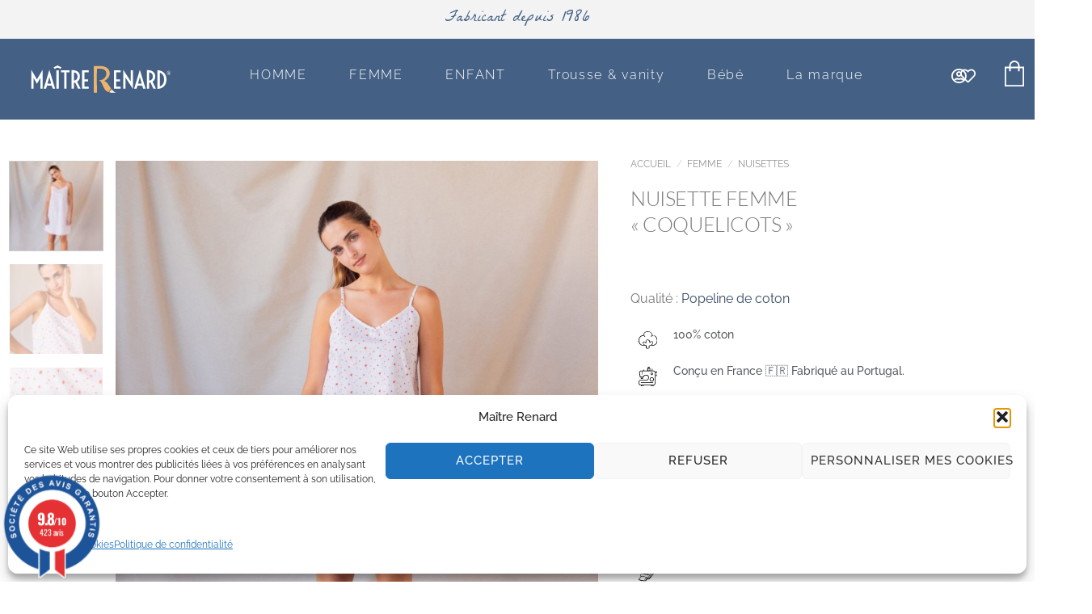

--- FILE ---
content_type: text/html
request_url: https://maitrerenard.fr/produit/nuisette-femme-coquelicots/
body_size: 93036
content:
<!DOCTYPE html>
<html lang="fr-FR">
<head>
	<meta charset="UTF-8">
	<meta name="viewport" content="width=device-width, initial-scale=1.0, viewport-fit=cover" />						<script>document.documentElement.className = document.documentElement.className + ' yes-js js_active js'</script>
			<script>(function(html){html.className = html.className.replace(/\bno-js\b/,'js')})(document.documentElement);</script>
<meta name='robots' content='index, follow, max-image-preview:large, max-snippet:-1, max-video-preview:-1' />
<meta name="viewport" content="width=device-width, initial-scale=1" /><!-- Google tag (gtag.js) consent mode dataLayer added by Site Kit -->
<script type="text/javascript" id="google_gtagjs-js-consent-mode-data-layer">
/* <![CDATA[ */
window.dataLayer = window.dataLayer || [];function gtag(){dataLayer.push(arguments);}
gtag('consent', 'default', {"ad_personalization":"denied","ad_storage":"denied","ad_user_data":"denied","analytics_storage":"denied","functionality_storage":"denied","security_storage":"denied","personalization_storage":"denied","region":["AT","BE","BG","CH","CY","CZ","DE","DK","EE","ES","FI","FR","GB","GR","HR","HU","IE","IS","IT","LI","LT","LU","LV","MT","NL","NO","PL","PT","RO","SE","SI","SK"],"wait_for_update":500});
window._googlesitekitConsentCategoryMap = {"statistics":["analytics_storage"],"marketing":["ad_storage","ad_user_data","ad_personalization"],"functional":["functionality_storage","security_storage"],"preferences":["personalization_storage"]};
window._googlesitekitConsents = {"ad_personalization":"denied","ad_storage":"denied","ad_user_data":"denied","analytics_storage":"denied","functionality_storage":"denied","security_storage":"denied","personalization_storage":"denied","region":["AT","BE","BG","CH","CY","CZ","DE","DK","EE","ES","FI","FR","GB","GR","HR","HU","IE","IS","IT","LI","LT","LU","LV","MT","NL","NO","PL","PT","RO","SE","SI","SK"],"wait_for_update":500};
/* ]]> */
</script>
<!-- End Google tag (gtag.js) consent mode dataLayer added by Site Kit -->

	<!-- This site is optimized with the Yoast SEO plugin v26.7 - https://yoast.com/wordpress/plugins/seo/ -->
	<title>Nuisette femme en coton - Maître Renard ® &quot;Coquelicots&quot;</title>
<link data-rocket-preload as="style" href="https://fonts.googleapis.com/css?family=La%20Belle%20Aurore%3A100%2C100italic%2C200%2C200italic%2C300%2C300italic%2C400%2C400italic%2C500%2C500italic%2C600%2C600italic%2C700%2C700italic%2C800%2C800italic%2C900%2C900italic&#038;display=swap" rel="preload">
<link href="https://fonts.googleapis.com/css?family=La%20Belle%20Aurore%3A100%2C100italic%2C200%2C200italic%2C300%2C300italic%2C400%2C400italic%2C500%2C500italic%2C600%2C600italic%2C700%2C700italic%2C800%2C800italic%2C900%2C900italic&#038;display=swap" media="print" onload="this.media=&#039;all&#039;" rel="stylesheet">
<noscript data-wpr-hosted-gf-parameters=""><link rel="stylesheet" href="https://fonts.googleapis.com/css?family=La%20Belle%20Aurore%3A100%2C100italic%2C200%2C200italic%2C300%2C300italic%2C400%2C400italic%2C500%2C500italic%2C600%2C600italic%2C700%2C700italic%2C800%2C800italic%2C900%2C900italic&#038;display=swap"></noscript>
	<meta name="description" content="Découvrez notre nuisette femme en coton, très agréable à porter. Chemise de nuit femme 100% coton, Coquelicots." />
	<link rel="canonical" href="https://maitrerenard.fr/produit/nuisette-femme-coquelicots/" />
	<meta property="og:locale" content="fr_FR" />
	<meta property="og:type" content="article" />
	<meta property="og:title" content="Nuisette femme en coton - Maître Renard ® &quot;Coquelicots&quot;" />
	<meta property="og:description" content="Découvrez notre nuisette femme en coton, très agréable à porter. Chemise de nuit femme 100% coton, Coquelicots." />
	<meta property="og:url" content="https://maitrerenard.fr/produit/nuisette-femme-coquelicots/" />
	<meta property="og:site_name" content="Maître Renard" />
	<meta property="article:modified_time" content="2025-09-04T14:03:07+00:00" />
	<meta property="og:image" content="https://maitrerenard.fr/wp-content/uploads/2023/04/nuisette-coquelicots-coton.jpg" />
	<meta property="og:image:width" content="1669" />
	<meta property="og:image:height" content="1669" />
	<meta property="og:image:type" content="image/jpeg" />
	<meta name="twitter:card" content="summary_large_image" />
	<meta name="twitter:label1" content="Durée de lecture estimée" />
	<meta name="twitter:data1" content="1 minute" />
	<script type="application/ld+json" class="yoast-schema-graph">{"@context":"https://schema.org","@graph":[{"@type":"WebPage","@id":"https://maitrerenard.fr/produit/nuisette-femme-coquelicots/","url":"https://maitrerenard.fr/produit/nuisette-femme-coquelicots/","name":"Nuisette femme en coton - Maître Renard ® \"Coquelicots\"","isPartOf":{"@id":"https://maitrerenard.fr/#website"},"primaryImageOfPage":{"@id":"https://maitrerenard.fr/produit/nuisette-femme-coquelicots/#primaryimage"},"image":{"@id":"https://maitrerenard.fr/produit/nuisette-femme-coquelicots/#primaryimage"},"thumbnailUrl":"https://maitrerenard.fr/wp-content/uploads/2023/04/nuisette-coquelicots-coton.jpg","datePublished":"2023-04-17T12:49:59+00:00","dateModified":"2025-09-04T14:03:07+00:00","description":"Découvrez notre nuisette femme en coton, très agréable à porter. Chemise de nuit femme 100% coton, Coquelicots.","breadcrumb":{"@id":"https://maitrerenard.fr/produit/nuisette-femme-coquelicots/#breadcrumb"},"inLanguage":"fr-FR","potentialAction":[{"@type":"ReadAction","target":["https://maitrerenard.fr/produit/nuisette-femme-coquelicots/"]}]},{"@type":"ImageObject","inLanguage":"fr-FR","@id":"https://maitrerenard.fr/produit/nuisette-femme-coquelicots/#primaryimage","url":"https://maitrerenard.fr/wp-content/uploads/2023/04/nuisette-coquelicots-coton.jpg","contentUrl":"https://maitrerenard.fr/wp-content/uploads/2023/04/nuisette-coquelicots-coton.jpg","width":1669,"height":1669,"caption":"nuisette-coquelicots-coton"},{"@type":"BreadcrumbList","@id":"https://maitrerenard.fr/produit/nuisette-femme-coquelicots/#breadcrumb","itemListElement":[{"@type":"ListItem","position":1,"name":"Accueil","item":"https://maitrerenard.fr/"},{"@type":"ListItem","position":2,"name":"Produits","item":"https://maitrerenard.fr/shop/"},{"@type":"ListItem","position":3,"name":"Nuisette femme &#8220;Coquelicots&#8221;"}]},{"@type":"WebSite","@id":"https://maitrerenard.fr/#website","url":"https://maitrerenard.fr/","name":"Maître Renard","description":"Fabricant depuis 1986 de caleçons homme et de pyjamas homme, femme et enfant","publisher":{"@id":"https://maitrerenard.fr/#organization"},"potentialAction":[{"@type":"SearchAction","target":{"@type":"EntryPoint","urlTemplate":"https://maitrerenard.fr/?s={search_term_string}"},"query-input":{"@type":"PropertyValueSpecification","valueRequired":true,"valueName":"search_term_string"}}],"inLanguage":"fr-FR"},{"@type":"Organization","@id":"https://maitrerenard.fr/#organization","name":"Maître Renard","url":"https://maitrerenard.fr/","logo":{"@type":"ImageObject","inLanguage":"fr-FR","@id":"https://maitrerenard.fr/#/schema/logo/image/","url":"https://maitrerenard.fr/wp-content/uploads/2020/05/LOGO-maitre-renard-03.svg","contentUrl":"https://maitrerenard.fr/wp-content/uploads/2020/05/LOGO-maitre-renard-03.svg","width":206,"height":55,"caption":"Maître Renard"},"image":{"@id":"https://maitrerenard.fr/#/schema/logo/image/"}}]}</script>
	<!-- / Yoast SEO plugin. -->


<link rel='dns-prefetch' href='//widgetlogic.org' />
<link rel='dns-prefetch' href='//www.googletagmanager.com' />
<link rel='dns-prefetch' href='//widgets.guaranteed-reviews.com' />
<link href='https://fonts.gstatic.com' crossorigin rel='preconnect' />
<link rel='prefetch' href='https://maitrerenard.fr/wp-content/themes/flatsome/assets/js/flatsome.js?ver=51d1c732cb1803d92751' />
<link rel='prefetch' href='https://maitrerenard.fr/wp-content/themes/flatsome/assets/js/chunk.slider.js?ver=3.19.1' />
<link rel='prefetch' href='https://maitrerenard.fr/wp-content/themes/flatsome/assets/js/chunk.popups.js?ver=3.19.1' />
<link rel='prefetch' href='https://maitrerenard.fr/wp-content/themes/flatsome/assets/js/chunk.tooltips.js?ver=3.19.1' />
<link rel='prefetch' href='https://maitrerenard.fr/wp-content/themes/flatsome/assets/js/woocommerce.js?ver=60a299668ea84c875077' />
<link rel="alternate" type="application/rss+xml" title="Maître Renard &raquo; Flux" href="https://maitrerenard.fr/feed/" />
<link rel="alternate" type="application/rss+xml" title="Maître Renard &raquo; Flux des commentaires" href="https://maitrerenard.fr/comments/feed/" />
<link rel="alternate" title="oEmbed (JSON)" type="application/json+oembed" href="https://maitrerenard.fr/wp-json/oembed/1.0/embed?url=https%3A%2F%2Fmaitrerenard.fr%2Fproduit%2Fnuisette-femme-coquelicots%2F" />
<link rel="alternate" title="oEmbed (XML)" type="text/xml+oembed" href="https://maitrerenard.fr/wp-json/oembed/1.0/embed?url=https%3A%2F%2Fmaitrerenard.fr%2Fproduit%2Fnuisette-femme-coquelicots%2F&#038;format=xml" />
<style id='wp-img-auto-sizes-contain-inline-css' type='text/css'>
img:is([sizes=auto i],[sizes^="auto," i]){contain-intrinsic-size:3000px 1500px}
/*# sourceURL=wp-img-auto-sizes-contain-inline-css */
</style>
<style id='wp-emoji-styles-inline-css' type='text/css'>

	img.wp-smiley, img.emoji {
		display: inline !important;
		border: none !important;
		box-shadow: none !important;
		height: 1em !important;
		width: 1em !important;
		margin: 0 0.07em !important;
		vertical-align: -0.1em !important;
		background: none !important;
		padding: 0 !important;
	}
/*# sourceURL=wp-emoji-styles-inline-css */
</style>
<link data-minify="1" rel='stylesheet' id='block-widget-css' href='https://maitrerenard.fr/wp-content/cache/min/1/wp-content/plugins/widget-logic/block_widget/css/widget.css?ver=1767601248' type='text/css' media='all' />
<link data-minify="1" rel='stylesheet' id='dashicons-css' href='https://maitrerenard.fr/wp-content/cache/min/1/wp-includes/css/dashicons.min.css?ver=1767601248' type='text/css' media='all' />
<style id='dashicons-inline-css' type='text/css'>
[data-font="Dashicons"]:before {font-family: 'Dashicons' !important;content: attr(data-icon) !important;speak: none !important;font-weight: normal !important;font-variant: normal !important;text-transform: none !important;line-height: 1 !important;font-style: normal !important;-webkit-font-smoothing: antialiased !important;-moz-osx-font-smoothing: grayscale !important;}
/*# sourceURL=dashicons-inline-css */
</style>
<link rel='stylesheet' id='admin-bar-css' href='https://maitrerenard.fr/wp-includes/css/admin-bar.min.css?ver=6.9' type='text/css' media='all' />
<style id='admin-bar-inline-css' type='text/css'>

    /* Hide CanvasJS credits for P404 charts specifically */
    #p404RedirectChart .canvasjs-chart-credit {
        display: none !important;
    }
    
    #p404RedirectChart canvas {
        border-radius: 6px;
    }

    .p404-redirect-adminbar-weekly-title {
        font-weight: bold;
        font-size: 14px;
        color: #fff;
        margin-bottom: 6px;
    }

    #wpadminbar #wp-admin-bar-p404_free_top_button .ab-icon:before {
        content: "\f103";
        color: #dc3545;
        top: 3px;
    }
    
    #wp-admin-bar-p404_free_top_button .ab-item {
        min-width: 80px !important;
        padding: 0px !important;
    }
    
    /* Ensure proper positioning and z-index for P404 dropdown */
    .p404-redirect-adminbar-dropdown-wrap { 
        min-width: 0; 
        padding: 0;
        position: static !important;
    }
    
    #wpadminbar #wp-admin-bar-p404_free_top_button_dropdown {
        position: static !important;
    }
    
    #wpadminbar #wp-admin-bar-p404_free_top_button_dropdown .ab-item {
        padding: 0 !important;
        margin: 0 !important;
    }
    
    .p404-redirect-dropdown-container {
        min-width: 340px;
        padding: 18px 18px 12px 18px;
        background: #23282d !important;
        color: #fff;
        border-radius: 12px;
        box-shadow: 0 8px 32px rgba(0,0,0,0.25);
        margin-top: 10px;
        position: relative !important;
        z-index: 999999 !important;
        display: block !important;
        border: 1px solid #444;
    }
    
    /* Ensure P404 dropdown appears on hover */
    #wpadminbar #wp-admin-bar-p404_free_top_button .p404-redirect-dropdown-container { 
        display: none !important;
    }
    
    #wpadminbar #wp-admin-bar-p404_free_top_button:hover .p404-redirect-dropdown-container { 
        display: block !important;
    }
    
    #wpadminbar #wp-admin-bar-p404_free_top_button:hover #wp-admin-bar-p404_free_top_button_dropdown .p404-redirect-dropdown-container {
        display: block !important;
    }
    
    .p404-redirect-card {
        background: #2c3338;
        border-radius: 8px;
        padding: 18px 18px 12px 18px;
        box-shadow: 0 2px 8px rgba(0,0,0,0.07);
        display: flex;
        flex-direction: column;
        align-items: flex-start;
        border: 1px solid #444;
    }
    
    .p404-redirect-btn {
        display: inline-block;
        background: #dc3545;
        color: #fff !important;
        font-weight: bold;
        padding: 5px 22px;
        border-radius: 8px;
        text-decoration: none;
        font-size: 17px;
        transition: background 0.2s, box-shadow 0.2s;
        margin-top: 8px;
        box-shadow: 0 2px 8px rgba(220,53,69,0.15);
        text-align: center;
        line-height: 1.6;
    }
    
    .p404-redirect-btn:hover {
        background: #c82333;
        color: #fff !important;
        box-shadow: 0 4px 16px rgba(220,53,69,0.25);
    }
    
    /* Prevent conflicts with other admin bar dropdowns */
    #wpadminbar .ab-top-menu > li:hover > .ab-item,
    #wpadminbar .ab-top-menu > li.hover > .ab-item {
        z-index: auto;
    }
    
    #wpadminbar #wp-admin-bar-p404_free_top_button:hover > .ab-item {
        z-index: 999998 !important;
    }
    
/*# sourceURL=admin-bar-inline-css */
</style>
<link data-minify="1" rel='stylesheet' id='chronopost-css' href='https://maitrerenard.fr/wp-content/cache/min/1/wp-content/plugins/chronopost/public/css/chronopost-public.css?ver=1767601248' type='text/css' media='all' />
<link data-minify="1" rel='stylesheet' id='chronopost-leaflet-css' href='https://maitrerenard.fr/wp-content/cache/min/1/wp-content/plugins/chronopost/public/css/leaflet/leaflet.css?ver=1767601248' type='text/css' media='all' />
<link rel='stylesheet' id='chronopost-fancybox-css' href='https://maitrerenard.fr/wp-content/plugins/chronopost/public/vendor/fancybox/jquery.fancybox.min.css?ver=6.9' type='text/css' media='all' />
<link rel='stylesheet' id='photoswipe-css' href='https://maitrerenard.fr/wp-content/plugins/woocommerce/assets/css/photoswipe/photoswipe.min.css?ver=10.4.3' type='text/css' media='all' />
<link rel='stylesheet' id='photoswipe-default-skin-css' href='https://maitrerenard.fr/wp-content/plugins/woocommerce/assets/css/photoswipe/default-skin/default-skin.min.css?ver=10.4.3' type='text/css' media='all' />
<style id='woocommerce-inline-inline-css' type='text/css'>
.woocommerce form .form-row .required { visibility: visible; }
/*# sourceURL=woocommerce-inline-inline-css */
</style>
<link rel='stylesheet' id='cmplz-general-css' href='https://maitrerenard.fr/wp-content/plugins/complianz-gdpr/assets/css/cookieblocker.min.css?ver=1766017432' type='text/css' media='all' />
<style id='rsfv-woocommerce-inline-css' type='text/css'>
.woocommerce ul.products li.product .woocommerce-product-gallery__image video.rsfv-video,
				    .woocommerce ul.products li.product .woocommerce-product-gallery__image iframe.rsfv-video,
					.woocommerce div.product div.woocommerce-product-gallery figure.woocommerce-product-gallery__wrapper .woocommerce-product-gallery__image video.rsfv-video,
				 .woocommerce div.product div.woocommerce-product-gallery figure.woocommerce-product-gallery__wrapper .woocommerce-product-gallery__image iframe.rsfv-video,
				 .woocommerce.product.rsfv-has-video div.woocommerce-product-gallery figure.woocommerce-product-gallery__wrapper .woocommerce-product-gallery__image video.rsfv-video,
				 .woocommerce.product.rsfv-has-video div.woocommerce-product-gallery figure.woocommerce-product-gallery__wrapper .woocommerce-product-gallery__image iframe.rsfv-video,
				 { height: auto; width: 100% !important; aspect-ratio: 16/9; }.woocommerce-loop-product__title { margin-top: 20px; }.woocommerce.product.rsfv-has-video .woocommerce-product-gallery__wrapper .woocommerce-product-gallery__image + .woocommerce-product-gallery__image--placeholder
					{ display: none; }
/*# sourceURL=rsfv-woocommerce-inline-css */
</style>
<link data-minify="1" rel='stylesheet' id='flatsome-woocommerce-wishlist-css' href='https://maitrerenard.fr/wp-content/cache/min/1/wp-content/themes/flatsome/inc/integrations/wc-yith-wishlist/wishlist.css?ver=1767601248' type='text/css' media='all' />
<link rel='stylesheet' id='elementor-frontend-css' href='https://maitrerenard.fr/wp-content/plugins/elementor/assets/css/frontend.min.css?ver=3.34.1' type='text/css' media='all' />
<style id='elementor-frontend-inline-css' type='text/css'>
.elementor-kit-6766{--e-global-color-primary:#6EC1E4;--e-global-color-secondary:#54595F;--e-global-color-text:#7A7A7A;--e-global-color-accent:#61CE70;--e-global-color-648389b3:#4054B2;--e-global-color-2b70cdf5:#23A455;--e-global-color-6f1fa771:#000;--e-global-color-1aa8bd80:#FFF;--e-global-color-1e66f9:#020101;--e-global-color-6feb9cca:#446084;--e-global-color-30c1c7eb:#F1AB5A;--e-global-color-19ecf3e9:#344B69;--e-global-color-761c565f:#DBDBDB;--e-global-typography-primary-font-family:"Voltaire";--e-global-typography-primary-font-weight:600;--e-global-typography-secondary-font-family:"Raleway";--e-global-typography-secondary-font-weight:400;--e-global-typography-text-font-family:"Raleway";--e-global-typography-text-font-weight:400;--e-global-typography-accent-font-family:"Raleway";--e-global-typography-accent-font-weight:500;}.elementor-kit-6766 e-page-transition{background-color:#FFBC7D;}.elementor-kit-6766 h1{font-family:"Lato", Sans-serif;font-size:25px;font-weight:400;text-transform:uppercase;line-height:1.4em;letter-spacing:3.5px;}.elementor-section.elementor-section-boxed > .elementor-container{max-width:1140px;}.e-con{--container-max-width:1140px;}.elementor-widget:not(:last-child){margin-block-end:20px;}.elementor-element{--widgets-spacing:20px 20px;--widgets-spacing-row:20px;--widgets-spacing-column:20px;}{}h1.entry-title{display:var(--page-title-display);}@media(max-width:1024px){.elementor-section.elementor-section-boxed > .elementor-container{max-width:1024px;}.e-con{--container-max-width:1024px;}}@media(max-width:767px){.elementor-section.elementor-section-boxed > .elementor-container{max-width:767px;}.e-con{--container-max-width:767px;}}/* Start custom CSS */.product-title{
    margin-top: 30px;
    margin-bottom: 30px;
    
}
.ivpa_title {
  display: none;

}/* End custom CSS */
.elementor-widget-heading .elementor-heading-title{font-family:var( --e-global-typography-primary-font-family ), Sans-serif;font-weight:var( --e-global-typography-primary-font-weight );color:var( --e-global-color-primary );}.elementor-16561 .elementor-element.elementor-element-1a172ef0{text-align:center;}.elementor-16561 .elementor-element.elementor-element-1a172ef0 .elementor-heading-title{font-family:"Kurale", Sans-serif;font-size:18px;font-weight:100;text-transform:uppercase;letter-spacing:4.2px;color:var( --e-global-color-text );}.elementor-16561 .elementor-element.elementor-element-aa86762{--spacer-size:20px;}.elementor-widget-woocommerce-products.elementor-wc-products ul.products li.product .woocommerce-loop-product__title{color:var( --e-global-color-primary );}.elementor-widget-woocommerce-products.elementor-wc-products ul.products li.product .woocommerce-loop-category__title{color:var( --e-global-color-primary );}.elementor-widget-woocommerce-products.elementor-wc-products ul.products li.product .woocommerce-loop-product__title, .elementor-widget-woocommerce-products.elementor-wc-products ul.products li.product .woocommerce-loop-category__title{font-family:var( --e-global-typography-primary-font-family ), Sans-serif;font-weight:var( --e-global-typography-primary-font-weight );}.elementor-widget-woocommerce-products.elementor-wc-products ul.products li.product .price{color:var( --e-global-color-primary );font-family:var( --e-global-typography-primary-font-family ), Sans-serif;font-weight:var( --e-global-typography-primary-font-weight );}.elementor-widget-woocommerce-products.elementor-wc-products ul.products li.product .price ins{color:var( --e-global-color-primary );}.elementor-widget-woocommerce-products.elementor-wc-products ul.products li.product .price ins .amount{color:var( --e-global-color-primary );}.elementor-widget-woocommerce-products{--products-title-color:var( --e-global-color-primary );}.elementor-widget-woocommerce-products.products-heading-show .related-products > h2, .elementor-widget-woocommerce-products.products-heading-show .upsells > h2, .elementor-widget-woocommerce-products.products-heading-show .cross-sells > h2{font-family:var( --e-global-typography-primary-font-family ), Sans-serif;font-weight:var( --e-global-typography-primary-font-weight );}.elementor-widget-woocommerce-products.elementor-wc-products ul.products li.product .price del{color:var( --e-global-color-primary );}.elementor-widget-woocommerce-products.elementor-wc-products ul.products li.product .price del .amount{color:var( --e-global-color-primary );}.elementor-widget-woocommerce-products.elementor-wc-products ul.products li.product .price del {font-family:var( --e-global-typography-primary-font-family ), Sans-serif;font-weight:var( --e-global-typography-primary-font-weight );}.elementor-widget-woocommerce-products.elementor-wc-products ul.products li.product .button{font-family:var( --e-global-typography-accent-font-family ), Sans-serif;font-weight:var( --e-global-typography-accent-font-weight );}.elementor-widget-woocommerce-products.elementor-wc-products .added_to_cart{font-family:var( --e-global-typography-accent-font-family ), Sans-serif;font-weight:var( --e-global-typography-accent-font-weight );}.elementor-16561 .elementor-element.elementor-element-7410fdc1.elementor-wc-products  ul.products{grid-column-gap:20px;grid-row-gap:40px;}.elementor-16561 .elementor-element.elementor-element-7410fdc1.elementor-wc-products ul.products li.product span.onsale{display:block;}@media(max-width:1024px){.elementor-16561 .elementor-element.elementor-element-7410fdc1.elementor-wc-products  ul.products{grid-column-gap:20px;grid-row-gap:40px;}}@media(max-width:767px){.elementor-16561 .elementor-element.elementor-element-7410fdc1.elementor-wc-products  ul.products{grid-column-gap:20px;grid-row-gap:40px;}}
.elementor-38601 .elementor-element.elementor-element-900dd35{--display:flex;--min-height:14px;--flex-direction:row;--container-widget-width:initial;--container-widget-height:100%;--container-widget-flex-grow:1;--container-widget-align-self:stretch;--flex-wrap-mobile:wrap;}.elementor-38601 .elementor-element.elementor-element-900dd35:not(.elementor-motion-effects-element-type-background), .elementor-38601 .elementor-element.elementor-element-900dd35 > .elementor-motion-effects-container > .elementor-motion-effects-layer{background-color:#F3F3F3;}.elementor-38601 .elementor-element.elementor-element-900dd35.e-con{--flex-grow:0;--flex-shrink:0;}.elementor-widget-heading .elementor-heading-title{font-family:var( --e-global-typography-primary-font-family ), Sans-serif;font-weight:var( --e-global-typography-primary-font-weight );color:var( --e-global-color-primary );}.elementor-38601 .elementor-element.elementor-element-ddc463f{width:var( --container-widget-width, 100.722% );max-width:100.722%;--container-widget-width:100.722%;--container-widget-flex-grow:0;text-align:center;}.elementor-38601 .elementor-element.elementor-element-ddc463f > .elementor-widget-container{margin:0px 0px 0px 0px;padding:-24px 0px 0px 0px;}.elementor-38601 .elementor-element.elementor-element-ddc463f.elementor-element{--align-self:flex-start;--order:99999 /* order end hack */;--flex-grow:0;--flex-shrink:0;}.elementor-38601 .elementor-element.elementor-element-ddc463f .elementor-heading-title{font-family:"La Belle Aurore", Sans-serif;font-size:19px;font-weight:300;text-transform:none;font-style:normal;text-decoration:none;line-height:1.5em;letter-spacing:0px;-webkit-text-stroke-color:#000;stroke:#000;color:var( --e-global-color-6feb9cca );}.elementor-38601 .elementor-element.elementor-element-0dbb939{--display:flex;--flex-direction:row;--container-widget-width:initial;--container-widget-height:100%;--container-widget-flex-grow:1;--container-widget-align-self:stretch;--flex-wrap-mobile:wrap;--margin-top:0px;--margin-bottom:0px;--margin-left:0px;--margin-right:0px;}.elementor-38601 .elementor-element.elementor-element-0dbb939:not(.elementor-motion-effects-element-type-background), .elementor-38601 .elementor-element.elementor-element-0dbb939 > .elementor-motion-effects-container > .elementor-motion-effects-layer{background-color:var( --e-global-color-6feb9cca );}.elementor-widget-theme-site-logo .widget-image-caption{color:var( --e-global-color-text );font-family:var( --e-global-typography-text-font-family ), Sans-serif;font-weight:var( --e-global-typography-text-font-weight );}.elementor-38601 .elementor-element.elementor-element-15b24e0{width:var( --container-widget-width, 17.846% );max-width:17.846%;--container-widget-width:17.846%;--container-widget-flex-grow:0;}.elementor-38601 .elementor-element.elementor-element-15b24e0 > .elementor-widget-container{margin:0px 0px 0px 0px;padding:0px 0px 0px 0px;}.elementor-38601 .elementor-element.elementor-element-15b24e0.elementor-element{--align-self:center;--flex-grow:0;--flex-shrink:0;}.elementor-38601 .elementor-element.elementor-element-15b24e0 img{width:90%;}.elementor-widget-mega-menu > .elementor-widget-container > .e-n-menu > .e-n-menu-wrapper > .e-n-menu-heading > .e-n-menu-item > .e-n-menu-title, .elementor-widget-mega-menu > .elementor-widget-container > .e-n-menu > .e-n-menu-wrapper > .e-n-menu-heading > .e-n-menu-item > .e-n-menu-title > .e-n-menu-title-container, .elementor-widget-mega-menu > .elementor-widget-container > .e-n-menu > .e-n-menu-wrapper > .e-n-menu-heading > .e-n-menu-item > .e-n-menu-title > .e-n-menu-title-container > span{font-family:var( --e-global-typography-accent-font-family ), Sans-serif;font-weight:var( --e-global-typography-accent-font-weight );}.elementor-widget-mega-menu{--n-menu-divider-color:var( --e-global-color-text );}.elementor-38601 .elementor-element.elementor-element-905caa0{--display:flex;--min-height:264px;--flex-direction:row;--container-widget-width:calc( ( 1 - var( --container-widget-flex-grow ) ) * 100% );--container-widget-height:100%;--container-widget-flex-grow:1;--container-widget-align-self:stretch;--flex-wrap-mobile:wrap;--justify-content:space-evenly;--align-items:flex-start;--gap:0px 0px;--row-gap:0px;--column-gap:0px;border-style:none;--border-style:none;--border-radius:0px 0px 0px 0px;--margin-top:9px;--margin-bottom:0px;--margin-left:0px;--margin-right:0px;--padding-top:23px;--padding-bottom:23px;--padding-left:0px;--padding-right:0px;}.elementor-38601 .elementor-element.elementor-element-905caa0:not(.elementor-motion-effects-element-type-background), .elementor-38601 .elementor-element.elementor-element-905caa0 > .elementor-motion-effects-container > .elementor-motion-effects-layer{background-color:#F8F8F8;}.elementor-38601 .elementor-element.elementor-element-c7d7457{--display:flex;--flex-direction:column;--container-widget-width:100%;--container-widget-height:initial;--container-widget-flex-grow:0;--container-widget-align-self:initial;--flex-wrap-mobile:wrap;border-style:solid;--border-style:solid;border-width:0px 1px 0px 0px;--border-top-width:0px;--border-right-width:1px;--border-bottom-width:0px;--border-left-width:0px;border-color:var( --e-global-color-761c565f );--border-color:var( --e-global-color-761c565f );}.elementor-38601 .elementor-element.elementor-element-f801955{text-align:center;}.elementor-38601 .elementor-element.elementor-element-f801955 .elementor-heading-title{font-family:"Kurale", Sans-serif;font-size:18px;font-weight:100;color:var( --e-global-color-6feb9cca );}.elementor-widget-image .widget-image-caption{color:var( --e-global-color-text );font-family:var( --e-global-typography-text-font-family ), Sans-serif;font-weight:var( --e-global-typography-text-font-weight );}.elementor-38601 .elementor-element.elementor-element-dbc5bbc img{width:31%;}.elementor-widget-text-editor{font-family:var( --e-global-typography-text-font-family ), Sans-serif;font-weight:var( --e-global-typography-text-font-weight );color:var( --e-global-color-text );}.elementor-widget-text-editor.elementor-drop-cap-view-stacked .elementor-drop-cap{background-color:var( --e-global-color-primary );}.elementor-widget-text-editor.elementor-drop-cap-view-framed .elementor-drop-cap, .elementor-widget-text-editor.elementor-drop-cap-view-default .elementor-drop-cap{color:var( --e-global-color-primary );border-color:var( --e-global-color-primary );}.elementor-38601 .elementor-element.elementor-element-b052fd2{text-align:center;font-family:"Raleway", Sans-serif;font-size:12px;font-weight:500;}.elementor-38601 .elementor-element.elementor-element-04d458d{--display:flex;--flex-direction:column;--container-widget-width:100%;--container-widget-height:initial;--container-widget-flex-grow:0;--container-widget-align-self:initial;--flex-wrap-mobile:wrap;border-style:solid;--border-style:solid;border-width:0px 1px 0px 0px;--border-top-width:0px;--border-right-width:1px;--border-bottom-width:0px;--border-left-width:0px;border-color:var( --e-global-color-761c565f );--border-color:var( --e-global-color-761c565f );}.elementor-38601 .elementor-element.elementor-element-41d5b3e{text-align:center;}.elementor-38601 .elementor-element.elementor-element-41d5b3e .elementor-heading-title{font-family:"Kurale", Sans-serif;font-size:18px;font-weight:100;color:var( --e-global-color-6feb9cca );}.elementor-38601 .elementor-element.elementor-element-fc6ef17 img{width:36%;}.elementor-38601 .elementor-element.elementor-element-89d9286{text-align:center;font-family:"Raleway", Sans-serif;font-size:12px;font-weight:500;}.elementor-38601 .elementor-element.elementor-element-136232c{--display:flex;--flex-direction:column;--container-widget-width:100%;--container-widget-height:initial;--container-widget-flex-grow:0;--container-widget-align-self:initial;--flex-wrap-mobile:wrap;border-style:solid;--border-style:solid;border-width:0px 1px 0px 0px;--border-top-width:0px;--border-right-width:1px;--border-bottom-width:0px;--border-left-width:0px;border-color:var( --e-global-color-761c565f );--border-color:var( --e-global-color-761c565f );}.elementor-38601 .elementor-element.elementor-element-55f70b9{text-align:center;}.elementor-38601 .elementor-element.elementor-element-55f70b9 .elementor-heading-title{font-family:"Kurale", Sans-serif;font-size:18px;font-weight:100;color:var( --e-global-color-6feb9cca );}.elementor-38601 .elementor-element.elementor-element-c73fb50 img{width:31%;}.elementor-38601 .elementor-element.elementor-element-9f75c01{text-align:center;font-family:"Raleway", Sans-serif;font-size:12px;font-weight:500;}.elementor-38601 .elementor-element.elementor-element-e101bf7{--display:flex;--flex-direction:column;--container-widget-width:100%;--container-widget-height:initial;--container-widget-flex-grow:0;--container-widget-align-self:initial;--flex-wrap-mobile:wrap;border-style:solid;--border-style:solid;border-width:0px 1px 0px 0px;--border-top-width:0px;--border-right-width:1px;--border-bottom-width:0px;--border-left-width:0px;border-color:var( --e-global-color-761c565f );--border-color:var( --e-global-color-761c565f );}.elementor-38601 .elementor-element.elementor-element-1081bcd{text-align:center;}.elementor-38601 .elementor-element.elementor-element-1081bcd .elementor-heading-title{font-family:"Kurale", Sans-serif;font-size:18px;font-weight:100;color:var( --e-global-color-6feb9cca );}.elementor-38601 .elementor-element.elementor-element-8ac44cf img{width:52%;}.elementor-38601 .elementor-element.elementor-element-34eef55{--display:flex;--flex-direction:column;--container-widget-width:100%;--container-widget-height:initial;--container-widget-flex-grow:0;--container-widget-align-self:initial;--flex-wrap-mobile:wrap;border-style:solid;--border-style:solid;border-width:0px 1px 0px 0px;--border-top-width:0px;--border-right-width:1px;--border-bottom-width:0px;--border-left-width:0px;border-color:var( --e-global-color-761c565f );--border-color:var( --e-global-color-761c565f );}.elementor-38601 .elementor-element.elementor-element-352e6b1{text-align:center;}.elementor-38601 .elementor-element.elementor-element-352e6b1 .elementor-heading-title{font-family:"Kurale", Sans-serif;font-size:18px;font-weight:100;color:var( --e-global-color-6feb9cca );}.elementor-38601 .elementor-element.elementor-element-f8c1723 img{width:52%;}.elementor-38601 .elementor-element.elementor-element-cf9fc2f{--display:flex;--flex-direction:column;--container-widget-width:100%;--container-widget-height:initial;--container-widget-flex-grow:0;--container-widget-align-self:initial;--flex-wrap-mobile:wrap;border-style:solid;--border-style:solid;border-width:0px 1px 0px 0px;--border-top-width:0px;--border-right-width:1px;--border-bottom-width:0px;--border-left-width:0px;border-color:var( --e-global-color-761c565f );--border-color:var( --e-global-color-761c565f );}.elementor-38601 .elementor-element.elementor-element-5c0440d{text-align:center;}.elementor-38601 .elementor-element.elementor-element-5c0440d .elementor-heading-title{font-family:"Kurale", Sans-serif;font-size:18px;font-weight:100;color:var( --e-global-color-6feb9cca );}.elementor-38601 .elementor-element.elementor-element-bbc2525 > .elementor-widget-container{margin:0px 0px 0px 0px;}.elementor-38601 .elementor-element.elementor-element-bbc2525 img{width:46%;}.elementor-38601 .elementor-element.elementor-element-0bd00bd{--display:flex;--flex-direction:column;--container-widget-width:100%;--container-widget-height:initial;--container-widget-flex-grow:0;--container-widget-align-self:initial;--flex-wrap-mobile:wrap;}.elementor-38601 .elementor-element.elementor-element-39a0931{text-align:center;}.elementor-38601 .elementor-element.elementor-element-39a0931 .elementor-heading-title{font-family:"Kurale", Sans-serif;font-size:18px;font-weight:100;color:var( --e-global-color-6feb9cca );}.elementor-38601 .elementor-element.elementor-element-502114c img{width:52%;}.elementor-38601 .elementor-element.elementor-element-a9d30e4{--display:flex;--min-height:264px;--flex-direction:column;--container-widget-width:calc( ( 1 - var( --container-widget-flex-grow ) ) * 100% );--container-widget-height:initial;--container-widget-flex-grow:0;--container-widget-align-self:initial;--flex-wrap-mobile:wrap;--justify-content:space-evenly;--align-items:flex-start;--gap:0px 0px;--row-gap:0px;--column-gap:0px;border-style:none;--border-style:none;--border-radius:0px 0px 0px 0px;--margin-top:9px;--margin-bottom:0px;--margin-left:0px;--margin-right:0px;--padding-top:23px;--padding-bottom:23px;--padding-left:0px;--padding-right:0px;}.elementor-38601 .elementor-element.elementor-element-a9d30e4:not(.elementor-motion-effects-element-type-background), .elementor-38601 .elementor-element.elementor-element-a9d30e4 > .elementor-motion-effects-container > .elementor-motion-effects-layer{background-color:#F8F8F8;}.elementor-38601 .elementor-element.elementor-element-a9d30e4.e-con{--flex-grow:0;--flex-shrink:0;}.elementor-38601 .elementor-element.elementor-element-3d8a2e6{--display:flex;--min-height:264px;--flex-direction:row;--container-widget-width:initial;--container-widget-height:100%;--container-widget-flex-grow:1;--container-widget-align-self:stretch;--flex-wrap-mobile:wrap;--justify-content:flex-start;}.elementor-38601 .elementor-element.elementor-element-47593a7{--display:flex;--flex-direction:column;--container-widget-width:calc( ( 1 - var( --container-widget-flex-grow ) ) * 100% );--container-widget-height:initial;--container-widget-flex-grow:0;--container-widget-align-self:initial;--flex-wrap-mobile:wrap;--justify-content:flex-start;--align-items:center;}.elementor-38601 .elementor-element.elementor-element-7ee475b{text-align:center;}.elementor-38601 .elementor-element.elementor-element-7ee475b .elementor-heading-title{font-family:"Kurale", Sans-serif;font-size:18px;font-weight:100;color:var( --e-global-color-6feb9cca );}.elementor-38601 .elementor-element.elementor-element-eb45c97 img{width:91%;}.elementor-38601 .elementor-element.elementor-element-7eb46c3{--display:flex;--flex-direction:column;--container-widget-width:100%;--container-widget-height:initial;--container-widget-flex-grow:0;--container-widget-align-self:initial;--flex-wrap-mobile:wrap;}.elementor-38601 .elementor-element.elementor-element-67b1bc6{text-align:center;}.elementor-38601 .elementor-element.elementor-element-67b1bc6 .elementor-heading-title{font-family:"Kurale", Sans-serif;font-size:18px;font-weight:100;color:var( --e-global-color-6feb9cca );}.elementor-38601 .elementor-element.elementor-element-d9f1120 img{width:97%;}.elementor-38601 .elementor-element.elementor-element-63b5ac0{text-align:center;}.elementor-38601 .elementor-element.elementor-element-63b5ac0 .elementor-heading-title{font-family:"Kurale", Sans-serif;font-size:18px;font-weight:100;color:var( --e-global-color-6feb9cca );}.elementor-38601 .elementor-element.elementor-element-5d2b5e4 img{width:100%;max-width:100%;}.elementor-38601 .elementor-element.elementor-element-37a3759{--display:flex;--flex-direction:column;--container-widget-width:100%;--container-widget-height:initial;--container-widget-flex-grow:0;--container-widget-align-self:initial;--flex-wrap-mobile:wrap;}.elementor-38601 .elementor-element.elementor-element-10234ff{--display:flex;--flex-direction:column;--container-widget-width:100%;--container-widget-height:initial;--container-widget-flex-grow:0;--container-widget-align-self:initial;--flex-wrap-mobile:wrap;}.elementor-38601 .elementor-element.elementor-element-464a6bd{text-align:center;}.elementor-38601 .elementor-element.elementor-element-464a6bd .elementor-heading-title{font-family:"Kurale", Sans-serif;font-size:18px;font-weight:100;color:var( --e-global-color-6feb9cca );}.elementor-38601 .elementor-element.elementor-element-b990c70 img{width:100%;max-width:100%;}.elementor-38601 .elementor-element.elementor-element-2223436{text-align:center;}.elementor-38601 .elementor-element.elementor-element-2223436 .elementor-heading-title{font-family:"Kurale", Sans-serif;font-size:18px;font-weight:100;color:var( --e-global-color-6feb9cca );}.elementor-38601 .elementor-element.elementor-element-43291f7 img{width:100%;}.elementor-38601 .elementor-element.elementor-element-1a3e1e6{--display:flex;--flex-direction:column;--container-widget-width:100%;--container-widget-height:initial;--container-widget-flex-grow:0;--container-widget-align-self:initial;--flex-wrap-mobile:wrap;}.elementor-38601 .elementor-element.elementor-element-c4276e9{text-align:center;}.elementor-38601 .elementor-element.elementor-element-c4276e9 .elementor-heading-title{font-family:"Kurale", Sans-serif;font-size:18px;font-weight:100;color:var( --e-global-color-6feb9cca );}.elementor-38601 .elementor-element.elementor-element-ce2c57e img{width:92%;}.elementor-38601 .elementor-element.elementor-element-8b1ef26{--display:flex;--flex-direction:column;--container-widget-width:100%;--container-widget-height:initial;--container-widget-flex-grow:0;--container-widget-align-self:initial;--flex-wrap-mobile:wrap;}.elementor-38601 .elementor-element.elementor-element-176c96a{--display:flex;}.elementor-38601 .elementor-element.elementor-element-20cdce4{text-align:center;}.elementor-38601 .elementor-element.elementor-element-20cdce4 .elementor-heading-title{font-family:"Kurale", Sans-serif;font-size:18px;font-weight:100;color:var( --e-global-color-6feb9cca );}.elementor-38601 .elementor-element.elementor-element-d1ea136 img{width:100%;max-width:100%;}.elementor-38601 .elementor-element.elementor-element-d1eab31{text-align:center;}.elementor-38601 .elementor-element.elementor-element-d1eab31 .elementor-heading-title{font-family:"Kurale", Sans-serif;font-size:18px;font-weight:100;color:var( --e-global-color-6feb9cca );}.elementor-38601 .elementor-element.elementor-element-87e9be6 img{width:89%;}.elementor-38601 .elementor-element.elementor-element-bc36d1a{--display:flex;--flex-direction:column;--container-widget-width:100%;--container-widget-height:initial;--container-widget-flex-grow:0;--container-widget-align-self:initial;--flex-wrap-mobile:wrap;}.elementor-38601 .elementor-element.elementor-element-74218f1{text-align:center;}.elementor-38601 .elementor-element.elementor-element-74218f1 .elementor-heading-title{font-family:"Kurale", Sans-serif;font-size:18px;font-weight:100;color:var( --e-global-color-6feb9cca );}.elementor-38601 .elementor-element.elementor-element-c28a6a2 img{width:93%;}.elementor-38601 .elementor-element.elementor-element-8ed6076{--display:flex;--min-height:264px;--flex-direction:row;--container-widget-width:calc( ( 1 - var( --container-widget-flex-grow ) ) * 100% );--container-widget-height:100%;--container-widget-flex-grow:1;--container-widget-align-self:stretch;--flex-wrap-mobile:wrap;--justify-content:space-evenly;--align-items:flex-start;--gap:0px 0px;--row-gap:0px;--column-gap:0px;border-style:none;--border-style:none;--border-radius:0px 0px 0px 0px;--margin-top:9px;--margin-bottom:0px;--margin-left:0px;--margin-right:0px;--padding-top:23px;--padding-bottom:23px;--padding-left:0px;--padding-right:0px;}.elementor-38601 .elementor-element.elementor-element-8ed6076:not(.elementor-motion-effects-element-type-background), .elementor-38601 .elementor-element.elementor-element-8ed6076 > .elementor-motion-effects-container > .elementor-motion-effects-layer{background-color:#F8F8F8;}.elementor-38601 .elementor-element.elementor-element-266ab19{--display:flex;--flex-direction:column;--container-widget-width:100%;--container-widget-height:initial;--container-widget-flex-grow:0;--container-widget-align-self:initial;--flex-wrap-mobile:wrap;border-style:solid;--border-style:solid;border-width:0px 1px 0px 0px;--border-top-width:0px;--border-right-width:1px;--border-bottom-width:0px;--border-left-width:0px;border-color:var( --e-global-color-761c565f );--border-color:var( --e-global-color-761c565f );}.elementor-38601 .elementor-element.elementor-element-7f0e5fc{text-align:center;}.elementor-38601 .elementor-element.elementor-element-7f0e5fc .elementor-heading-title{font-family:"sacramento", Sans-serif;font-size:23px;font-weight:800;letter-spacing:1px;color:var( --e-global-color-6feb9cca );}.elementor-38601 .elementor-element.elementor-element-7f0e5fc .elementor-heading-title a:hover, .elementor-38601 .elementor-element.elementor-element-7f0e5fc .elementor-heading-title a:focus{color:#446084A3;}.elementor-38601 .elementor-element.elementor-element-5afbc9b > .elementor-widget-container{margin:-15px 0px 0px 0px;}.elementor-38601 .elementor-element.elementor-element-5afbc9b{text-align:center;}.elementor-38601 .elementor-element.elementor-element-5afbc9b .elementor-heading-title{font-family:"Kurale", Sans-serif;font-size:18px;font-weight:100;color:var( --e-global-color-6feb9cca );}.elementor-38601 .elementor-element.elementor-element-20eaf7f img{width:36%;}.elementor-38601 .elementor-element.elementor-element-6f3f898{--display:flex;--flex-direction:column;--container-widget-width:100%;--container-widget-height:initial;--container-widget-flex-grow:0;--container-widget-align-self:initial;--flex-wrap-mobile:wrap;border-style:solid;--border-style:solid;border-width:0px 1px 0px 0px;--border-top-width:0px;--border-right-width:1px;--border-bottom-width:0px;--border-left-width:0px;border-color:var( --e-global-color-761c565f );--border-color:var( --e-global-color-761c565f );}.elementor-38601 .elementor-element.elementor-element-b55573a{text-align:center;}.elementor-38601 .elementor-element.elementor-element-b55573a .elementor-heading-title{font-family:"sacramento", Sans-serif;font-size:23px;font-weight:800;letter-spacing:1px;color:var( --e-global-color-6feb9cca );}.elementor-38601 .elementor-element.elementor-element-b55573a .elementor-heading-title a:hover, .elementor-38601 .elementor-element.elementor-element-b55573a .elementor-heading-title a:focus{color:#446084A3;}.elementor-38601 .elementor-element.elementor-element-4d931f5 > .elementor-widget-container{margin:-15px 0px 0px 0px;}.elementor-38601 .elementor-element.elementor-element-4d931f5{text-align:center;}.elementor-38601 .elementor-element.elementor-element-4d931f5 .elementor-heading-title{font-family:"Kurale", Sans-serif;font-size:18px;font-weight:100;color:var( --e-global-color-6feb9cca );}.elementor-38601 .elementor-element.elementor-element-5d518cf img{width:60%;}.elementor-38601 .elementor-element.elementor-element-d7660ac{--display:flex;--flex-direction:column;--container-widget-width:100%;--container-widget-height:initial;--container-widget-flex-grow:0;--container-widget-align-self:initial;--flex-wrap-mobile:wrap;border-style:solid;--border-style:solid;border-width:0px 1px 0px 0px;--border-top-width:0px;--border-right-width:1px;--border-bottom-width:0px;--border-left-width:0px;border-color:var( --e-global-color-761c565f );--border-color:var( --e-global-color-761c565f );}.elementor-38601 .elementor-element.elementor-element-81ee44c{text-align:center;}.elementor-38601 .elementor-element.elementor-element-81ee44c .elementor-heading-title{font-family:"sacramento", Sans-serif;font-size:23px;font-weight:800;letter-spacing:1px;color:var( --e-global-color-6feb9cca );}.elementor-38601 .elementor-element.elementor-element-81ee44c .elementor-heading-title a:hover, .elementor-38601 .elementor-element.elementor-element-81ee44c .elementor-heading-title a:focus{color:#446084A3;}.elementor-38601 .elementor-element.elementor-element-e043f71 > .elementor-widget-container{margin:-15px 0px 0px 0px;}.elementor-38601 .elementor-element.elementor-element-e043f71{text-align:center;}.elementor-38601 .elementor-element.elementor-element-e043f71 .elementor-heading-title{font-family:"Kurale", Sans-serif;font-size:18px;font-weight:100;color:var( --e-global-color-6feb9cca );}.elementor-38601 .elementor-element.elementor-element-21434ad img{width:62%;opacity:1;}.elementor-38601 .elementor-element.elementor-element-20cc63a{--display:flex;--flex-direction:column;--container-widget-width:100%;--container-widget-height:initial;--container-widget-flex-grow:0;--container-widget-align-self:initial;--flex-wrap-mobile:wrap;border-style:solid;--border-style:solid;border-width:0px 1px 0px 0px;--border-top-width:0px;--border-right-width:1px;--border-bottom-width:0px;--border-left-width:0px;border-color:var( --e-global-color-761c565f );--border-color:var( --e-global-color-761c565f );}.elementor-38601 .elementor-element.elementor-element-332e13a{text-align:center;}.elementor-38601 .elementor-element.elementor-element-332e13a .elementor-heading-title{font-family:"sacramento", Sans-serif;font-size:23px;font-weight:800;letter-spacing:1px;color:var( --e-global-color-6feb9cca );}.elementor-38601 .elementor-element.elementor-element-332e13a .elementor-heading-title a:hover, .elementor-38601 .elementor-element.elementor-element-332e13a .elementor-heading-title a:focus{color:#446084A3;}.elementor-38601 .elementor-element.elementor-element-e151132 > .elementor-widget-container{margin:-15px 0px 0px 0px;}.elementor-38601 .elementor-element.elementor-element-e151132{text-align:center;}.elementor-38601 .elementor-element.elementor-element-e151132 .elementor-heading-title{font-family:"Kurale", Sans-serif;font-size:18px;font-weight:100;color:var( --e-global-color-6feb9cca );}.elementor-38601 .elementor-element.elementor-element-f7f9d07 img{width:50%;}.elementor-38601 .elementor-element.elementor-element-1f0612a{--display:flex;--flex-direction:column;--container-widget-width:100%;--container-widget-height:initial;--container-widget-flex-grow:0;--container-widget-align-self:initial;--flex-wrap-mobile:wrap;border-style:solid;--border-style:solid;border-width:0px 1px 0px 0px;--border-top-width:0px;--border-right-width:1px;--border-bottom-width:0px;--border-left-width:0px;border-color:var( --e-global-color-761c565f );--border-color:var( --e-global-color-761c565f );}.elementor-38601 .elementor-element.elementor-element-18d2859{text-align:center;}.elementor-38601 .elementor-element.elementor-element-18d2859 .elementor-heading-title{font-family:"sacramento", Sans-serif;font-size:23px;font-weight:800;letter-spacing:1px;color:var( --e-global-color-6feb9cca );}.elementor-38601 .elementor-element.elementor-element-18d2859 .elementor-heading-title a:hover, .elementor-38601 .elementor-element.elementor-element-18d2859 .elementor-heading-title a:focus{color:#446084A3;}.elementor-38601 .elementor-element.elementor-element-3b8b43f > .elementor-widget-container{margin:-15px 0px 0px 0px;}.elementor-38601 .elementor-element.elementor-element-3b8b43f{text-align:center;}.elementor-38601 .elementor-element.elementor-element-3b8b43f .elementor-heading-title{font-family:"Kurale", Sans-serif;font-size:18px;font-weight:100;color:var( --e-global-color-6feb9cca );}.elementor-38601 .elementor-element.elementor-element-37d0534 img{width:60%;}.elementor-38601 .elementor-element.elementor-element-07eb8a1{--display:flex;--flex-direction:column;--container-widget-width:100%;--container-widget-height:initial;--container-widget-flex-grow:0;--container-widget-align-self:initial;--flex-wrap-mobile:wrap;}.elementor-38601 .elementor-element.elementor-element-ef62d60{text-align:center;}.elementor-38601 .elementor-element.elementor-element-ef62d60 .elementor-heading-title{font-family:"sacramento", Sans-serif;font-size:23px;font-weight:800;letter-spacing:1px;color:var( --e-global-color-6feb9cca );}.elementor-38601 .elementor-element.elementor-element-ef62d60 .elementor-heading-title a:hover, .elementor-38601 .elementor-element.elementor-element-ef62d60 .elementor-heading-title a:focus{color:#446084A3;}.elementor-38601 .elementor-element.elementor-element-9e5a932 > .elementor-widget-container{margin:-15px 0px 0px 0px;}.elementor-38601 .elementor-element.elementor-element-9e5a932{text-align:center;}.elementor-38601 .elementor-element.elementor-element-9e5a932 .elementor-heading-title{font-family:"Kurale", Sans-serif;font-size:18px;font-weight:100;color:var( --e-global-color-6feb9cca );}.elementor-38601 .elementor-element.elementor-element-3d7a077 img{width:57%;}.elementor-38601 .elementor-element.elementor-element-4236edf{--display:flex;--min-height:0px;--flex-direction:row;--container-widget-width:calc( ( 1 - var( --container-widget-flex-grow ) ) * 100% );--container-widget-height:100%;--container-widget-flex-grow:1;--container-widget-align-self:stretch;--flex-wrap-mobile:wrap;--justify-content:center;--align-items:flex-start;--gap:0px 0px;--row-gap:0px;--column-gap:0px;border-style:none;--border-style:none;--border-radius:0px 0px 0px 0px;--margin-top:9px;--margin-bottom:0px;--margin-left:0px;--margin-right:0px;--padding-top:23px;--padding-bottom:23px;--padding-left:0px;--padding-right:0px;}.elementor-38601 .elementor-element.elementor-element-4236edf:not(.elementor-motion-effects-element-type-background), .elementor-38601 .elementor-element.elementor-element-4236edf > .elementor-motion-effects-container > .elementor-motion-effects-layer{background-color:#F8F8F8;}.elementor-38601 .elementor-element.elementor-element-e302a26{--display:flex;--flex-direction:column;--container-widget-width:100%;--container-widget-height:initial;--container-widget-flex-grow:0;--container-widget-align-self:initial;--flex-wrap-mobile:wrap;border-style:solid;--border-style:solid;border-width:0px 1px 0px 0px;--border-top-width:0px;--border-right-width:1px;--border-bottom-width:0px;--border-left-width:0px;border-color:var( --e-global-color-761c565f );--border-color:var( --e-global-color-761c565f );}.elementor-38601 .elementor-element.elementor-element-2944fb1{text-align:center;}.elementor-38601 .elementor-element.elementor-element-2944fb1 .elementor-heading-title{font-family:"Kurale", Sans-serif;font-size:18px;font-weight:100;color:var( --e-global-color-6feb9cca );}.elementor-38601 .elementor-element.elementor-element-0bb542f img{width:45%;}.elementor-38601 .elementor-element.elementor-element-ae68eba{--display:flex;--flex-direction:column;--container-widget-width:100%;--container-widget-height:initial;--container-widget-flex-grow:0;--container-widget-align-self:initial;--flex-wrap-mobile:wrap;border-style:solid;--border-style:solid;border-width:0px 1px 0px 0px;--border-top-width:0px;--border-right-width:1px;--border-bottom-width:0px;--border-left-width:0px;border-color:var( --e-global-color-761c565f );--border-color:var( --e-global-color-761c565f );}.elementor-38601 .elementor-element.elementor-element-a4114ab{text-align:center;}.elementor-38601 .elementor-element.elementor-element-a4114ab .elementor-heading-title{font-family:"Kurale", Sans-serif;font-size:18px;font-weight:100;color:var( --e-global-color-6feb9cca );}.elementor-38601 .elementor-element.elementor-element-45b4be9 img{width:53%;}.elementor-38601 .elementor-element.elementor-element-d505520{--display:flex;--flex-direction:column;--container-widget-width:100%;--container-widget-height:initial;--container-widget-flex-grow:0;--container-widget-align-self:initial;--flex-wrap-mobile:wrap;border-style:solid;--border-style:solid;border-width:0px 1px 0px 0px;--border-top-width:0px;--border-right-width:1px;--border-bottom-width:0px;--border-left-width:0px;border-color:var( --e-global-color-761c565f );--border-color:var( --e-global-color-761c565f );}.elementor-38601 .elementor-element.elementor-element-79f6310{text-align:center;}.elementor-38601 .elementor-element.elementor-element-79f6310 .elementor-heading-title{font-family:"Kurale", Sans-serif;font-size:18px;font-weight:100;color:var( --e-global-color-6feb9cca );}.elementor-38601 .elementor-element.elementor-element-de5bf67 img{width:57%;}.elementor-38601 .elementor-element.elementor-element-a866f0a{text-align:center;}.elementor-38601 .elementor-element.elementor-element-a866f0a .elementor-heading-title{font-family:"Raleway", Sans-serif;font-size:13px;font-weight:300;color:var( --e-global-color-secondary );}.elementor-38601 .elementor-element.elementor-element-dcdbdbd{--display:flex;--flex-direction:column;--container-widget-width:100%;--container-widget-height:initial;--container-widget-flex-grow:0;--container-widget-align-self:initial;--flex-wrap-mobile:wrap;}.elementor-38601 .elementor-element.elementor-element-80c5942{text-align:center;}.elementor-38601 .elementor-element.elementor-element-80c5942 .elementor-heading-title{font-family:"Kurale", Sans-serif;font-size:18px;font-weight:100;color:var( --e-global-color-6feb9cca );}.elementor-38601 .elementor-element.elementor-element-047297a img{width:50%;}.elementor-38601 .elementor-element.elementor-element-8602e6c{text-align:center;}.elementor-38601 .elementor-element.elementor-element-8602e6c .elementor-heading-title{font-family:"Raleway", Sans-serif;font-size:13px;font-weight:300;color:var( --e-global-color-secondary );}.elementor-38601 .elementor-element.elementor-element-491440a{--display:flex;--min-height:0px;--flex-direction:row;--container-widget-width:calc( ( 1 - var( --container-widget-flex-grow ) ) * 100% );--container-widget-height:100%;--container-widget-flex-grow:1;--container-widget-align-self:stretch;--flex-wrap-mobile:wrap;--justify-content:center;--align-items:flex-start;--gap:0px 0px;--row-gap:0px;--column-gap:0px;border-style:none;--border-style:none;--border-radius:0px 0px 0px 0px;--margin-top:9px;--margin-bottom:0px;--margin-left:0px;--margin-right:0px;--padding-top:23px;--padding-bottom:23px;--padding-left:0px;--padding-right:0px;}.elementor-38601 .elementor-element.elementor-element-491440a:not(.elementor-motion-effects-element-type-background), .elementor-38601 .elementor-element.elementor-element-491440a > .elementor-motion-effects-container > .elementor-motion-effects-layer{background-color:#F8F8F8;}.elementor-38601 .elementor-element.elementor-element-491440a.e-con{--align-self:flex-start;--order:-99999 /* order start hack */;--flex-grow:0;--flex-shrink:0;}.elementor-38601 .elementor-element.elementor-element-b56cb83{--display:flex;--flex-direction:column;--container-widget-width:100%;--container-widget-height:initial;--container-widget-flex-grow:0;--container-widget-align-self:initial;--flex-wrap-mobile:wrap;border-style:solid;--border-style:solid;border-width:0px 1px 0px 0px;--border-top-width:0px;--border-right-width:1px;--border-bottom-width:0px;--border-left-width:0px;border-color:var( --e-global-color-761c565f );--border-color:var( --e-global-color-761c565f );}.elementor-38601 .elementor-element.elementor-element-9287c6d{text-align:center;}.elementor-38601 .elementor-element.elementor-element-9287c6d .elementor-heading-title{font-family:"Kurale", Sans-serif;font-size:18px;font-weight:100;color:var( --e-global-color-6feb9cca );}.elementor-38601 .elementor-element.elementor-element-46443cc img{width:38%;}.elementor-38601 .elementor-element.elementor-element-ed6bc9a{text-align:center;}.elementor-38601 .elementor-element.elementor-element-ed6bc9a .elementor-heading-title{font-family:"Raleway", Sans-serif;font-size:13px;font-weight:300;color:var( --e-global-color-secondary );}.elementor-38601 .elementor-element.elementor-element-15ffecc{--display:flex;--flex-direction:column;--container-widget-width:100%;--container-widget-height:initial;--container-widget-flex-grow:0;--container-widget-align-self:initial;--flex-wrap-mobile:wrap;border-style:none;--border-style:none;}.elementor-38601 .elementor-element.elementor-element-506707a{text-align:center;}.elementor-38601 .elementor-element.elementor-element-506707a .elementor-heading-title{font-family:"Kurale", Sans-serif;font-size:18px;font-weight:100;color:var( --e-global-color-6feb9cca );}.elementor-38601 .elementor-element.elementor-element-e6a8881 img{width:64%;}.elementor-38601 .elementor-element.elementor-element-48d0cec{text-align:center;}.elementor-38601 .elementor-element.elementor-element-48d0cec .elementor-heading-title{font-family:"Raleway", Sans-serif;font-size:13px;font-weight:300;color:var( --e-global-color-secondary );}.elementor-38601 .elementor-element.elementor-element-bc7c300{--display:flex;--flex-direction:column;--container-widget-width:100%;--container-widget-height:initial;--container-widget-flex-grow:0;--container-widget-align-self:initial;--flex-wrap-mobile:wrap;border-style:solid;--border-style:solid;border-color:var( --e-global-color-761c565f );--border-color:var( --e-global-color-761c565f );--border-radius:1px 1px 1px 1px;--margin-top:0px;--margin-bottom:0px;--margin-left:0px;--margin-right:0px;--padding-top:46px;--padding-bottom:46px;--padding-left:46px;--padding-right:46px;}.elementor-widget-icon-list .elementor-icon-list-item:not(:last-child):after{border-color:var( --e-global-color-text );}.elementor-widget-icon-list .elementor-icon-list-icon i{color:var( --e-global-color-primary );}.elementor-widget-icon-list .elementor-icon-list-icon svg{fill:var( --e-global-color-primary );}.elementor-widget-icon-list .elementor-icon-list-item > .elementor-icon-list-text, .elementor-widget-icon-list .elementor-icon-list-item > a{font-family:var( --e-global-typography-text-font-family ), Sans-serif;font-weight:var( --e-global-typography-text-font-weight );}.elementor-widget-icon-list .elementor-icon-list-text{color:var( --e-global-color-secondary );}.elementor-38601 .elementor-element.elementor-element-7cf11ed .elementor-icon-list-items:not(.elementor-inline-items) .elementor-icon-list-item:not(:last-child){padding-block-end:calc(22px/2);}.elementor-38601 .elementor-element.elementor-element-7cf11ed .elementor-icon-list-items:not(.elementor-inline-items) .elementor-icon-list-item:not(:first-child){margin-block-start:calc(22px/2);}.elementor-38601 .elementor-element.elementor-element-7cf11ed .elementor-icon-list-items.elementor-inline-items .elementor-icon-list-item{margin-inline:calc(22px/2);}.elementor-38601 .elementor-element.elementor-element-7cf11ed .elementor-icon-list-items.elementor-inline-items{margin-inline:calc(-22px/2);}.elementor-38601 .elementor-element.elementor-element-7cf11ed .elementor-icon-list-items.elementor-inline-items .elementor-icon-list-item:after{inset-inline-end:calc(-22px/2);}.elementor-38601 .elementor-element.elementor-element-7cf11ed .elementor-icon-list-item:not(:last-child):after{content:"";border-color:#ddd;}.elementor-38601 .elementor-element.elementor-element-7cf11ed .elementor-icon-list-items:not(.elementor-inline-items) .elementor-icon-list-item:not(:last-child):after{border-block-start-style:solid;border-block-start-width:1px;}.elementor-38601 .elementor-element.elementor-element-7cf11ed .elementor-icon-list-items.elementor-inline-items .elementor-icon-list-item:not(:last-child):after{border-inline-start-style:solid;}.elementor-38601 .elementor-element.elementor-element-7cf11ed .elementor-inline-items .elementor-icon-list-item:not(:last-child):after{border-inline-start-width:1px;}.elementor-38601 .elementor-element.elementor-element-7cf11ed .elementor-icon-list-icon i{color:#446084;transition:color 0.3s;}.elementor-38601 .elementor-element.elementor-element-7cf11ed .elementor-icon-list-icon svg{fill:#446084;transition:fill 0.3s;}.elementor-38601 .elementor-element.elementor-element-7cf11ed{--e-icon-list-icon-size:14px;--e-icon-list-icon-align:left;--e-icon-list-icon-margin:0 calc(var(--e-icon-list-icon-size, 1em) * 0.25) 0 0;--icon-vertical-align:center;--icon-vertical-offset:0px;}.elementor-38601 .elementor-element.elementor-element-7cf11ed .elementor-icon-list-icon{padding-inline-end:3px;}.elementor-38601 .elementor-element.elementor-element-7cf11ed .elementor-icon-list-text{color:var( --e-global-color-6feb9cca );transition:color 0.3s;}.elementor-38601 .elementor-element.elementor-element-94c8ca4{--n-menu-dropdown-content-max-width:initial;--n-menu-heading-justify-content:center;--n-menu-title-flex-grow:initial;--n-menu-title-justify-content:initial;--n-menu-title-justify-content-mobile:center;--n-menu-heading-wrap:wrap;--n-menu-heading-overflow-x:initial;--n-menu-title-distance-from-content:0px;--n-menu-toggle-align:center;--n-menu-toggle-icon-wrapper-animation-duration:500ms;--n-menu-title-space-between:0px;--n-menu-title-color-normal:var( --e-global-color-1aa8bd80 );--n-menu-title-transition:100ms;--n-menu-icon-size:19px;--n-menu-icon-gap:0px;--n-menu-dropdown-indicator-size:10px;--n-menu-dropdown-indicator-rotate:rotate(0deg);--n-menu-dropdown-indicator-space:0px;--n-menu-toggle-icon-size:37px;--n-menu-toggle-icon-hover-duration:500ms;--n-menu-toggle-icon-distance-from-dropdown:0px;--n-menu-dropdown-content-box-border-style:none;}.elementor-38601 .elementor-element.elementor-element-94c8ca4 > .elementor-widget-container{margin:0px 0px 0px 0px;padding:0px 0px 0px 0px;}.elementor-38601 .elementor-element.elementor-element-94c8ca4 > .elementor-widget-container > .e-n-menu > .e-n-menu-wrapper > .e-n-menu-heading > .e-n-menu-item > .e-n-menu-title, .elementor-38601 .elementor-element.elementor-element-94c8ca4 > .elementor-widget-container > .e-n-menu > .e-n-menu-wrapper > .e-n-menu-heading > .e-n-menu-item > .e-n-menu-title > .e-n-menu-title-container, .elementor-38601 .elementor-element.elementor-element-94c8ca4 > .elementor-widget-container > .e-n-menu > .e-n-menu-wrapper > .e-n-menu-heading > .e-n-menu-item > .e-n-menu-title > .e-n-menu-title-container > span{font-family:"Raleway", Sans-serif;font-weight:300;letter-spacing:1.7px;}.elementor-38601 .elementor-element.elementor-element-94c8ca4 {--n-menu-title-color-hover:var( --e-global-color-1aa8bd80 );--n-menu-title-color-active:var( --e-global-color-1aa8bd80 );}.elementor-38601 .elementor-element.elementor-element-94c8ca4 > .elementor-widget-container > .e-n-menu > .e-n-menu-wrapper > .e-n-menu-heading > .e-n-menu-item > .e-n-menu-title.e-current{border-style:groove;border-width:0px 0px 0px 0px;}.elementor-38601 .elementor-element.elementor-element-3495a6d{--display:flex;--min-height:0px;border-style:solid;--border-style:solid;border-width:1px 1px 1px 1px;--border-top-width:1px;--border-right-width:1px;--border-bottom-width:1px;--border-left-width:1px;border-color:var( --e-global-color-761c565f );--border-color:var( --e-global-color-761c565f );}.elementor-widget-login .elementor-button{background-color:var( --e-global-color-accent );font-family:var( --e-global-typography-accent-font-family ), Sans-serif;font-weight:var( --e-global-typography-accent-font-weight );}.elementor-widget-login .elementor-field-group > a{color:var( --e-global-color-text );}.elementor-widget-login .elementor-field-group > a:hover{color:var( --e-global-color-accent );}.elementor-widget-login .elementor-form-fields-wrapper label{color:var( --e-global-color-text );font-family:var( --e-global-typography-text-font-family ), Sans-serif;font-weight:var( --e-global-typography-text-font-weight );}.elementor-widget-login .elementor-field-group .elementor-field{color:var( --e-global-color-text );}.elementor-widget-login .elementor-field-group .elementor-field, .elementor-widget-login .elementor-field-subgroup label{font-family:var( --e-global-typography-text-font-family ), Sans-serif;font-weight:var( --e-global-typography-text-font-weight );}.elementor-widget-login .elementor-widget-container .elementor-login__logged-in-message{color:var( --e-global-color-text );font-family:var( --e-global-typography-text-font-family ), Sans-serif;font-weight:var( --e-global-typography-text-font-weight );}.elementor-38601 .elementor-element.elementor-element-2a334f8 .elementor-button{background-color:var( --e-global-color-30c1c7eb );}.elementor-38601 .elementor-element.elementor-element-2a334f8 > .elementor-widget-container{padding:55px 55px 55px 55px;border-style:none;}.elementor-38601 .elementor-element.elementor-element-2a334f8 .elementor-field-group{margin-bottom:10px;}.elementor-38601 .elementor-element.elementor-element-2a334f8 .elementor-form-fields-wrapper{margin-bottom:-10px;}.elementor-38601 .elementor-element.elementor-element-2a334f8 .elementor-field-group > a{color:var( --e-global-color-6feb9cca );}.elementor-38601 .elementor-element.elementor-element-2a334f8 .elementor-field-group > a:hover{color:var( --e-global-color-30c1c7eb );}body .elementor-38601 .elementor-element.elementor-element-2a334f8 .elementor-field-group > label{padding-bottom:0px;}.elementor-38601 .elementor-element.elementor-element-2a334f8 .elementor-field-group .elementor-field:not(.elementor-select-wrapper){background-color:#ffffff;}.elementor-38601 .elementor-element.elementor-element-2a334f8 .elementor-field-group .elementor-select-wrapper select{background-color:#ffffff;}.elementor-38601 .elementor-element.elementor-element-2593bb3{--n-menu-dropdown-content-max-width:fit-content;--n-menu-heading-justify-content:center;--n-menu-title-flex-grow:initial;--n-menu-title-justify-content:initial;--n-menu-title-justify-content-mobile:center;--n-menu-heading-wrap:wrap;--n-menu-heading-overflow-x:initial;--n-menu-title-distance-from-content:0px;--n-menu-toggle-align:center;--n-menu-toggle-icon-wrapper-animation-duration:500ms;--n-menu-title-space-between:0px;--n-menu-title-color-normal:var( --e-global-color-1aa8bd80 );--n-menu-title-transition:300ms;--n-menu-icon-size:19px;--n-menu-icon-gap:0px;--n-menu-dropdown-indicator-size:10px;--n-menu-dropdown-indicator-rotate:rotate(0deg);--n-menu-dropdown-indicator-space:0px;--n-menu-toggle-icon-size:37px;--n-menu-toggle-icon-hover-duration:500ms;--n-menu-toggle-icon-distance-from-dropdown:0px;--n-menu-dropdown-content-box-border-style:none;}.elementor-38601 .elementor-element.elementor-element-2593bb3 > .elementor-widget-container{margin:0px -12px 0px 0px;padding:0px 0px 0px 0px;}.elementor-38601 .elementor-element.elementor-element-2593bb3.elementor-element{--align-self:center;--flex-grow:0;--flex-shrink:0;}.elementor-38601 .elementor-element.elementor-element-2593bb3 > .elementor-widget-container > .e-n-menu > .e-n-menu-wrapper > .e-n-menu-heading > .e-n-menu-item > .e-n-menu-title, .elementor-38601 .elementor-element.elementor-element-2593bb3 > .elementor-widget-container > .e-n-menu > .e-n-menu-wrapper > .e-n-menu-heading > .e-n-menu-item > .e-n-menu-title > .e-n-menu-title-container, .elementor-38601 .elementor-element.elementor-element-2593bb3 > .elementor-widget-container > .e-n-menu > .e-n-menu-wrapper > .e-n-menu-heading > .e-n-menu-item > .e-n-menu-title > .e-n-menu-title-container > span{font-family:"Raleway", Sans-serif;font-weight:300;letter-spacing:1.7px;}.elementor-38601 .elementor-element.elementor-element-2593bb3 {--n-menu-title-color-hover:var( --e-global-color-1aa8bd80 );--n-menu-title-color-active:var( --e-global-color-1aa8bd80 );}.elementor-38601 .elementor-element.elementor-element-8187541{--display:flex;}.elementor-38601 .elementor-element.elementor-element-ae14524 > .elementor-widget-container{padding:25px 25px 25px 25px;}.elementor-38601 .elementor-element.elementor-element-da777c1{--n-menu-dropdown-content-max-width:fit-content;--n-menu-heading-justify-content:center;--n-menu-title-flex-grow:initial;--n-menu-title-justify-content:initial;--n-menu-title-justify-content-mobile:center;--n-menu-heading-wrap:wrap;--n-menu-heading-overflow-x:initial;--n-menu-title-distance-from-content:0px;--n-menu-toggle-align:center;--n-menu-toggle-icon-wrapper-animation-duration:500ms;--n-menu-title-space-between:0px;--n-menu-title-color-normal:var( --e-global-color-1aa8bd80 );--n-menu-title-transition:300ms;--n-menu-icon-size:19px;--n-menu-icon-gap:0px;--n-menu-dropdown-indicator-size:10px;--n-menu-dropdown-indicator-rotate:rotate(0deg);--n-menu-dropdown-indicator-space:0px;--n-menu-toggle-icon-size:37px;--n-menu-toggle-icon-hover-duration:500ms;--n-menu-toggle-icon-distance-from-dropdown:0px;--n-menu-dropdown-content-box-border-style:none;}.elementor-38601 .elementor-element.elementor-element-da777c1 > .elementor-widget-container{margin:0px 0px 0px -28px;padding:0px 0px 0px 0px;}.elementor-38601 .elementor-element.elementor-element-da777c1.elementor-element{--align-self:center;--flex-grow:0;--flex-shrink:0;}.elementor-38601 .elementor-element.elementor-element-da777c1 > .elementor-widget-container > .e-n-menu > .e-n-menu-wrapper > .e-n-menu-heading > .e-n-menu-item > .e-n-menu-title, .elementor-38601 .elementor-element.elementor-element-da777c1 > .elementor-widget-container > .e-n-menu > .e-n-menu-wrapper > .e-n-menu-heading > .e-n-menu-item > .e-n-menu-title > .e-n-menu-title-container, .elementor-38601 .elementor-element.elementor-element-da777c1 > .elementor-widget-container > .e-n-menu > .e-n-menu-wrapper > .e-n-menu-heading > .e-n-menu-item > .e-n-menu-title > .e-n-menu-title-container > span{font-family:"Raleway", Sans-serif;font-weight:300;letter-spacing:1.7px;}.elementor-38601 .elementor-element.elementor-element-da777c1 {--n-menu-title-color-hover:var( --e-global-color-1aa8bd80 );}.elementor-widget-woocommerce-menu-cart .elementor-menu-cart__toggle .elementor-button{font-family:var( --e-global-typography-primary-font-family ), Sans-serif;font-weight:var( --e-global-typography-primary-font-weight );}.elementor-widget-woocommerce-menu-cart .elementor-menu-cart__product-name a{font-family:var( --e-global-typography-primary-font-family ), Sans-serif;font-weight:var( --e-global-typography-primary-font-weight );}.elementor-widget-woocommerce-menu-cart .elementor-menu-cart__product-price{font-family:var( --e-global-typography-primary-font-family ), Sans-serif;font-weight:var( --e-global-typography-primary-font-weight );}.elementor-widget-woocommerce-menu-cart .elementor-menu-cart__footer-buttons .elementor-button{font-family:var( --e-global-typography-primary-font-family ), Sans-serif;font-weight:var( --e-global-typography-primary-font-weight );}.elementor-widget-woocommerce-menu-cart .elementor-menu-cart__footer-buttons a.elementor-button--view-cart{font-family:var( --e-global-typography-primary-font-family ), Sans-serif;font-weight:var( --e-global-typography-primary-font-weight );}.elementor-widget-woocommerce-menu-cart .elementor-menu-cart__footer-buttons a.elementor-button--checkout{font-family:var( --e-global-typography-primary-font-family ), Sans-serif;font-weight:var( --e-global-typography-primary-font-weight );}.elementor-widget-woocommerce-menu-cart .woocommerce-mini-cart__empty-message{font-family:var( --e-global-typography-primary-font-family ), Sans-serif;font-weight:var( --e-global-typography-primary-font-weight );}.elementor-38601 .elementor-element.elementor-element-1579035 .elementor-menu-cart__close-button, .elementor-38601 .elementor-element.elementor-element-1579035 .elementor-menu-cart__close-button-custom{margin-left:auto;}.elementor-38601 .elementor-element.elementor-element-1579035 > .elementor-widget-container{padding:0px 0px 0px 18px;}.elementor-38601 .elementor-element.elementor-element-1579035.elementor-element{--flex-grow:0;--flex-shrink:0;}.elementor-38601 .elementor-element.elementor-element-1579035{--main-alignment:center;--side-cart-alignment-transform:translateX(100%);--side-cart-alignment-left:auto;--side-cart-alignment-right:0;--divider-style:solid;--subtotal-divider-style:solid;--elementor-remove-from-cart-button:none;--remove-from-cart-button:block;--toggle-button-icon-color:var( --e-global-color-1aa8bd80 );--toggle-button-icon-hover-color:var( --e-global-color-1aa8bd80 );--toggle-button-border-width:0px;--toggle-icon-size:24px;--toggle-icon-padding:017px 0px 0px 0px;--items-indicator-text-color:var( --e-global-color-1aa8bd80 );--items-indicator-background-color:var( --e-global-color-30c1c7eb );--cart-border-style:none;--cart-close-icon-size:17px;--product-divider-gap:0px;--cart-footer-layout:1fr 1fr;--products-max-height-sidecart:calc(100vh - 240px);--products-max-height-minicart:calc(100vh - 385px);--space-between-buttons:0px;}body:not(.rtl) .elementor-38601 .elementor-element.elementor-element-1579035 .elementor-menu-cart__toggle .elementor-button-icon .elementor-button-icon-qty[data-counter]{right:-10px;top:-10px;}body.rtl .elementor-38601 .elementor-element.elementor-element-1579035 .elementor-menu-cart__toggle .elementor-button-icon .elementor-button-icon-qty[data-counter]{right:10px;top:-10px;left:auto;}.elementor-38601 .elementor-element.elementor-element-1579035 .widget_shopping_cart_content{--subtotal-divider-left-width:0;--subtotal-divider-right-width:0;}.elementor-38601 .elementor-element.elementor-element-1579035 .elementor-menu-cart__product-name a{color:var( --e-global-color-6feb9cca );}.elementor-38601 .elementor-element.elementor-element-7e8656a{--display:flex;--flex-direction:column;--container-widget-width:100%;--container-widget-height:initial;--container-widget-flex-grow:0;--container-widget-align-self:initial;--flex-wrap-mobile:wrap;}.elementor-38601 .elementor-element.elementor-element-7e8656a:not(.elementor-motion-effects-element-type-background), .elementor-38601 .elementor-element.elementor-element-7e8656a > .elementor-motion-effects-container > .elementor-motion-effects-layer{background-color:#446084;}.elementor-38601 .elementor-element.elementor-element-f4cb86f{--display:flex;}.elementor-widget-icon.elementor-view-stacked .elementor-icon{background-color:var( --e-global-color-primary );}.elementor-widget-icon.elementor-view-framed .elementor-icon, .elementor-widget-icon.elementor-view-default .elementor-icon{color:var( --e-global-color-primary );border-color:var( --e-global-color-primary );}.elementor-widget-icon.elementor-view-framed .elementor-icon, .elementor-widget-icon.elementor-view-default .elementor-icon svg{fill:var( --e-global-color-primary );}.elementor-38601 .elementor-element.elementor-element-179f4e1 .elementor-icon-wrapper{text-align:center;}.elementor-38601 .elementor-element.elementor-element-179f4e1.elementor-view-stacked .elementor-icon{background-color:var( --e-global-color-1aa8bd80 );}.elementor-38601 .elementor-element.elementor-element-179f4e1.elementor-view-framed .elementor-icon, .elementor-38601 .elementor-element.elementor-element-179f4e1.elementor-view-default .elementor-icon{color:var( --e-global-color-1aa8bd80 );border-color:var( --e-global-color-1aa8bd80 );}.elementor-38601 .elementor-element.elementor-element-179f4e1.elementor-view-framed .elementor-icon, .elementor-38601 .elementor-element.elementor-element-179f4e1.elementor-view-default .elementor-icon svg{fill:var( --e-global-color-1aa8bd80 );}.elementor-38601 .elementor-element.elementor-element-bbad2e6.elementor-element{--flex-grow:0;--flex-shrink:0;}.elementor-38601 .elementor-element.elementor-element-bbad2e6 img{width:28%;}.elementor-38601 .elementor-element.elementor-element-f8e32d6 .elementor-menu-cart__close-button, .elementor-38601 .elementor-element.elementor-element-f8e32d6 .elementor-menu-cart__close-button-custom{margin-left:auto;}.elementor-38601 .elementor-element.elementor-element-f8e32d6 > .elementor-widget-container{padding:0px 0px 0px 18px;}.elementor-38601 .elementor-element.elementor-element-f8e32d6.elementor-element{--flex-grow:0;--flex-shrink:0;}.elementor-38601 .elementor-element.elementor-element-f8e32d6{--main-alignment:center;--side-cart-alignment-transform:translateX(100%);--side-cart-alignment-left:auto;--side-cart-alignment-right:0;--divider-style:solid;--subtotal-divider-style:solid;--elementor-remove-from-cart-button:none;--remove-from-cart-button:block;--toggle-button-icon-color:var( --e-global-color-1aa8bd80 );--toggle-button-icon-hover-color:var( --e-global-color-1aa8bd80 );--toggle-button-border-width:0px;--toggle-icon-size:24px;--toggle-icon-padding:017px 0px 0px 0px;--items-indicator-text-color:var( --e-global-color-1aa8bd80 );--items-indicator-background-color:var( --e-global-color-30c1c7eb );--cart-border-style:none;--cart-close-icon-size:17px;--remove-item-button-size:12px;--product-divider-gap:0px;--cart-footer-layout:1fr 1fr;--products-max-height-sidecart:calc(100vh - 240px);--products-max-height-minicart:calc(100vh - 385px);--space-between-buttons:0px;}body:not(.rtl) .elementor-38601 .elementor-element.elementor-element-f8e32d6 .elementor-menu-cart__toggle .elementor-button-icon .elementor-button-icon-qty[data-counter]{right:-10px;top:-10px;}body.rtl .elementor-38601 .elementor-element.elementor-element-f8e32d6 .elementor-menu-cart__toggle .elementor-button-icon .elementor-button-icon-qty[data-counter]{right:10px;top:-10px;left:auto;}.elementor-38601 .elementor-element.elementor-element-f8e32d6 .widget_shopping_cart_content{--subtotal-divider-left-width:0;--subtotal-divider-right-width:0;}.elementor-38601 .elementor-element.elementor-element-f8e32d6 .elementor-menu-cart__product-name a{color:var( --e-global-color-6feb9cca );}.elementor-38601 .elementor-element.elementor-element-f54c759{--display:flex;}.elementor-38601 .elementor-element.elementor-element-30c9c40{--display:flex;--flex-direction:column;--container-widget-width:100%;--container-widget-height:initial;--container-widget-flex-grow:0;--container-widget-align-self:initial;--flex-wrap-mobile:wrap;border-style:solid;--border-style:solid;border-width:0px 1px 0px 0px;--border-top-width:0px;--border-right-width:1px;--border-bottom-width:0px;--border-left-width:0px;border-color:var( --e-global-color-761c565f );--border-color:var( --e-global-color-761c565f );}.elementor-38601 .elementor-element.elementor-element-2505d3c.elementor-element{--flex-grow:0;--flex-shrink:0;}.elementor-38601 .elementor-element.elementor-element-2505d3c img{width:31%;}.elementor-38601 .elementor-element.elementor-element-5af9fe9{text-align:center;}.elementor-38601 .elementor-element.elementor-element-5af9fe9 .elementor-heading-title{font-family:"Kurale", Sans-serif;font-size:18px;font-weight:100;color:var( --e-global-color-6feb9cca );}.elementor-38601 .elementor-element.elementor-element-a5f1a3b{--display:flex;--flex-direction:column;--container-widget-width:100%;--container-widget-height:initial;--container-widget-flex-grow:0;--container-widget-align-self:initial;--flex-wrap-mobile:wrap;border-style:solid;--border-style:solid;border-width:0px 1px 0px 0px;--border-top-width:0px;--border-right-width:1px;--border-bottom-width:0px;--border-left-width:0px;border-color:var( --e-global-color-761c565f );--border-color:var( --e-global-color-761c565f );}.elementor-38601 .elementor-element.elementor-element-39cb658.elementor-element{--flex-grow:0;--flex-shrink:0;}.elementor-38601 .elementor-element.elementor-element-39cb658 img{width:31%;}.elementor-38601 .elementor-element.elementor-element-807d183{text-align:center;}.elementor-38601 .elementor-element.elementor-element-807d183 .elementor-heading-title{font-family:"Kurale", Sans-serif;font-size:18px;font-weight:100;color:var( --e-global-color-6feb9cca );}.elementor-38601 .elementor-element.elementor-element-f21b54f{--display:flex;--flex-direction:column;--container-widget-width:100%;--container-widget-height:initial;--container-widget-flex-grow:0;--container-widget-align-self:initial;--flex-wrap-mobile:wrap;border-style:solid;--border-style:solid;border-width:0px 1px 0px 0px;--border-top-width:0px;--border-right-width:1px;--border-bottom-width:0px;--border-left-width:0px;border-color:var( --e-global-color-761c565f );--border-color:var( --e-global-color-761c565f );}.elementor-38601 .elementor-element.elementor-element-7c6a4cf.elementor-element{--flex-grow:0;--flex-shrink:0;}.elementor-38601 .elementor-element.elementor-element-7c6a4cf img{width:31%;}.elementor-38601 .elementor-element.elementor-element-bc37810{text-align:center;}.elementor-38601 .elementor-element.elementor-element-bc37810 .elementor-heading-title{font-family:"Kurale", Sans-serif;font-size:18px;font-weight:100;color:var( --e-global-color-6feb9cca );}.elementor-38601 .elementor-element.elementor-element-0a60aa5{--display:flex;--flex-direction:column;--container-widget-width:100%;--container-widget-height:initial;--container-widget-flex-grow:0;--container-widget-align-self:initial;--flex-wrap-mobile:wrap;border-style:solid;--border-style:solid;border-width:0px 1px 0px 0px;--border-top-width:0px;--border-right-width:1px;--border-bottom-width:0px;--border-left-width:0px;border-color:var( --e-global-color-761c565f );--border-color:var( --e-global-color-761c565f );}.elementor-38601 .elementor-element.elementor-element-f72f038{--display:grid;--e-con-grid-template-columns:repeat(3, 1fr);--e-con-grid-template-rows:repeat(2, 1fr);--grid-auto-flow:row;}.elementor-38601 .elementor-element.elementor-element-50121d0{--display:flex;}.elementor-38601 .elementor-element.elementor-element-5d5bb61 img{width:52%;}.elementor-38601 .elementor-element.elementor-element-72c3942{text-align:center;}.elementor-38601 .elementor-element.elementor-element-72c3942 .elementor-heading-title{font-family:"Kurale", Sans-serif;font-size:18px;font-weight:100;font-style:oblique;color:var( --e-global-color-6feb9cca );}.elementor-38601 .elementor-element.elementor-element-acec40f{--display:flex;}.elementor-38601 .elementor-element.elementor-element-3583e5f img{width:52%;}.elementor-38601 .elementor-element.elementor-element-5f57887{text-align:center;}.elementor-38601 .elementor-element.elementor-element-5f57887 .elementor-heading-title{font-family:"Kurale", Sans-serif;font-size:18px;font-weight:100;font-style:oblique;color:var( --e-global-color-6feb9cca );}.elementor-38601 .elementor-element.elementor-element-a9629ec{--display:flex;}.elementor-38601 .elementor-element.elementor-element-731c3b9 img{width:52%;}.elementor-38601 .elementor-element.elementor-element-185f57e{text-align:center;}.elementor-38601 .elementor-element.elementor-element-185f57e .elementor-heading-title{font-family:"Kurale", Sans-serif;font-size:18px;font-weight:100;font-style:oblique;color:var( --e-global-color-6feb9cca );}.elementor-38601 .elementor-element.elementor-element-813a13b{--display:flex;}.elementor-38601 .elementor-element.elementor-element-2985318 > .elementor-widget-container{margin:24px 0px 0px 0px;}.elementor-38601 .elementor-element.elementor-element-2985318 img{width:78%;}.elementor-38601 .elementor-element.elementor-element-583e453{text-align:center;}.elementor-38601 .elementor-element.elementor-element-583e453 .elementor-heading-title{font-family:"Kurale", Sans-serif;font-size:18px;font-weight:100;font-style:oblique;color:var( --e-global-color-6feb9cca );}.elementor-38601 .elementor-element.elementor-element-d1ab86d{--display:flex;}.elementor-38601 .elementor-element.elementor-element-ae4b503{--display:grid;--e-con-grid-template-columns:repeat(3, 1fr);--e-con-grid-template-rows:repeat(2, 1fr);--grid-auto-flow:row;}.elementor-38601 .elementor-element.elementor-element-17025db{--display:flex;}.elementor-38601 .elementor-element.elementor-element-64d661b img{width:91%;}.elementor-38601 .elementor-element.elementor-element-46314e6{text-align:center;}.elementor-38601 .elementor-element.elementor-element-46314e6 .elementor-heading-title{font-family:"Kurale", Sans-serif;font-size:18px;font-weight:100;font-style:oblique;color:var( --e-global-color-6feb9cca );}.elementor-38601 .elementor-element.elementor-element-438080c img{width:100%;max-width:100%;}.elementor-38601 .elementor-element.elementor-element-eb6771d{text-align:center;}.elementor-38601 .elementor-element.elementor-element-eb6771d .elementor-heading-title{font-family:"Kurale", Sans-serif;font-size:18px;font-weight:100;font-style:oblique;color:var( --e-global-color-6feb9cca );}.elementor-38601 .elementor-element.elementor-element-3564dd3 img{width:89%;}.elementor-38601 .elementor-element.elementor-element-5233a71{text-align:center;}.elementor-38601 .elementor-element.elementor-element-5233a71 .elementor-heading-title{font-family:"Kurale", Sans-serif;font-size:18px;font-weight:100;font-style:oblique;color:var( --e-global-color-6feb9cca );}.elementor-38601 .elementor-element.elementor-element-1ebb86f{--display:flex;}.elementor-38601 .elementor-element.elementor-element-3bc1f6e.elementor-element{--flex-grow:0;--flex-shrink:0;}.elementor-38601 .elementor-element.elementor-element-3bc1f6e img{width:52%;}.elementor-38601 .elementor-element.elementor-element-d93409f{text-align:center;}.elementor-38601 .elementor-element.elementor-element-d93409f .elementor-heading-title{font-family:"Kurale", Sans-serif;font-size:18px;font-weight:100;font-style:oblique;color:var( --e-global-color-6feb9cca );}.elementor-38601 .elementor-element.elementor-element-08d583d img{width:100%;}.elementor-38601 .elementor-element.elementor-element-2cd883f{text-align:center;}.elementor-38601 .elementor-element.elementor-element-2cd883f .elementor-heading-title{font-family:"Kurale", Sans-serif;font-size:18px;font-weight:100;font-style:oblique;color:var( --e-global-color-6feb9cca );}.elementor-38601 .elementor-element.elementor-element-2e86661 img{width:100%;max-width:100%;}.elementor-38601 .elementor-element.elementor-element-f9560ff{text-align:center;}.elementor-38601 .elementor-element.elementor-element-f9560ff .elementor-heading-title{font-family:"Kurale", Sans-serif;font-size:18px;font-weight:100;font-style:oblique;color:var( --e-global-color-6feb9cca );}.elementor-38601 .elementor-element.elementor-element-1df2919{--display:flex;}.elementor-38601 .elementor-element.elementor-element-43de0b4 img{width:93%;}.elementor-38601 .elementor-element.elementor-element-eb23376{text-align:center;}.elementor-38601 .elementor-element.elementor-element-eb23376 .elementor-heading-title{font-family:"Kurale", Sans-serif;font-size:18px;font-weight:100;font-style:oblique;color:var( --e-global-color-6feb9cca );}.elementor-38601 .elementor-element.elementor-element-1b05f36 img{width:97%;}.elementor-38601 .elementor-element.elementor-element-1cfb9dd{text-align:center;}.elementor-38601 .elementor-element.elementor-element-1cfb9dd .elementor-heading-title{font-family:"Kurale", Sans-serif;font-size:18px;font-weight:100;font-style:oblique;color:var( --e-global-color-6feb9cca );}.elementor-38601 .elementor-element.elementor-element-d27475a img{width:100%;max-width:100%;}.elementor-38601 .elementor-element.elementor-element-bc1778e{text-align:center;}.elementor-38601 .elementor-element.elementor-element-bc1778e .elementor-heading-title{font-family:"Kurale", Sans-serif;font-size:18px;font-weight:100;font-style:oblique;color:var( --e-global-color-6feb9cca );}.elementor-38601 .elementor-element.elementor-element-14dac15{--display:flex;}.elementor-38601 .elementor-element.elementor-element-465118e{--display:grid;--e-con-grid-template-columns:repeat(3, 1fr);--e-con-grid-template-rows:repeat(2, 1fr);--grid-auto-flow:row;}.elementor-38601 .elementor-element.elementor-element-8544ede{--display:flex;--flex-direction:column;--container-widget-width:100%;--container-widget-height:initial;--container-widget-flex-grow:0;--container-widget-align-self:initial;--flex-wrap-mobile:wrap;border-style:solid;--border-style:solid;border-width:0px 1px 0px 0px;--border-top-width:0px;--border-right-width:1px;--border-bottom-width:0px;--border-left-width:0px;border-color:var( --e-global-color-761c565f );--border-color:var( --e-global-color-761c565f );}.elementor-38601 .elementor-element.elementor-element-94d3acf{text-align:center;}.elementor-38601 .elementor-element.elementor-element-94d3acf .elementor-heading-title{font-family:"sacramento", Sans-serif;font-size:23px;font-weight:800;letter-spacing:1px;color:var( --e-global-color-6feb9cca );}.elementor-38601 .elementor-element.elementor-element-94d3acf .elementor-heading-title a:hover, .elementor-38601 .elementor-element.elementor-element-94d3acf .elementor-heading-title a:focus{color:#446084A3;}.elementor-38601 .elementor-element.elementor-element-ea74bdf{text-align:center;}.elementor-38601 .elementor-element.elementor-element-ea74bdf .elementor-heading-title{font-family:"Kurale", Sans-serif;font-size:18px;font-weight:100;font-style:oblique;color:var( --e-global-color-6feb9cca );}.elementor-38601 .elementor-element.elementor-element-827b95f img{width:36%;}.elementor-38601 .elementor-element.elementor-element-4924241{--display:flex;--flex-direction:column;--container-widget-width:100%;--container-widget-height:initial;--container-widget-flex-grow:0;--container-widget-align-self:initial;--flex-wrap-mobile:wrap;border-style:solid;--border-style:solid;border-width:0px 1px 0px 0px;--border-top-width:0px;--border-right-width:1px;--border-bottom-width:0px;--border-left-width:0px;border-color:var( --e-global-color-761c565f );--border-color:var( --e-global-color-761c565f );}.elementor-38601 .elementor-element.elementor-element-2b6c914{text-align:center;}.elementor-38601 .elementor-element.elementor-element-2b6c914 .elementor-heading-title{font-family:"sacramento", Sans-serif;font-size:23px;font-weight:800;letter-spacing:1px;color:var( --e-global-color-6feb9cca );}.elementor-38601 .elementor-element.elementor-element-2b6c914 .elementor-heading-title a:hover, .elementor-38601 .elementor-element.elementor-element-2b6c914 .elementor-heading-title a:focus{color:#446084A3;}.elementor-38601 .elementor-element.elementor-element-43ff684{text-align:center;}.elementor-38601 .elementor-element.elementor-element-43ff684 .elementor-heading-title{font-family:"Kurale", Sans-serif;font-size:18px;font-weight:100;font-style:oblique;color:var( --e-global-color-6feb9cca );}.elementor-38601 .elementor-element.elementor-element-c1f7015 img{width:36%;}.elementor-38601 .elementor-element.elementor-element-7f68318{--display:flex;--flex-direction:column;--container-widget-width:100%;--container-widget-height:initial;--container-widget-flex-grow:0;--container-widget-align-self:initial;--flex-wrap-mobile:wrap;border-style:solid;--border-style:solid;border-width:0px 1px 0px 0px;--border-top-width:0px;--border-right-width:1px;--border-bottom-width:0px;--border-left-width:0px;border-color:var( --e-global-color-761c565f );--border-color:var( --e-global-color-761c565f );}.elementor-38601 .elementor-element.elementor-element-8606203{text-align:center;}.elementor-38601 .elementor-element.elementor-element-8606203 .elementor-heading-title{font-family:"sacramento", Sans-serif;font-size:23px;font-weight:800;letter-spacing:1px;color:var( --e-global-color-6feb9cca );}.elementor-38601 .elementor-element.elementor-element-8606203 .elementor-heading-title a:hover, .elementor-38601 .elementor-element.elementor-element-8606203 .elementor-heading-title a:focus{color:#446084A3;}.elementor-38601 .elementor-element.elementor-element-08ef258{text-align:center;}.elementor-38601 .elementor-element.elementor-element-08ef258 .elementor-heading-title{font-family:"Kurale", Sans-serif;font-size:18px;font-weight:100;font-style:oblique;color:var( --e-global-color-6feb9cca );}.elementor-38601 .elementor-element.elementor-element-10a116f img{width:57%;}.elementor-38601 .elementor-element.elementor-element-8488c2c{--display:flex;--flex-direction:column;--container-widget-width:100%;--container-widget-height:initial;--container-widget-flex-grow:0;--container-widget-align-self:initial;--flex-wrap-mobile:wrap;border-style:solid;--border-style:solid;border-width:0px 1px 0px 0px;--border-top-width:0px;--border-right-width:1px;--border-bottom-width:0px;--border-left-width:0px;border-color:var( --e-global-color-761c565f );--border-color:var( --e-global-color-761c565f );}.elementor-38601 .elementor-element.elementor-element-b07dd22{text-align:center;}.elementor-38601 .elementor-element.elementor-element-b07dd22 .elementor-heading-title{font-family:"sacramento", Sans-serif;font-size:23px;font-weight:800;letter-spacing:1px;color:var( --e-global-color-6feb9cca );}.elementor-38601 .elementor-element.elementor-element-b07dd22 .elementor-heading-title a:hover, .elementor-38601 .elementor-element.elementor-element-b07dd22 .elementor-heading-title a:focus{color:#446084A3;}.elementor-38601 .elementor-element.elementor-element-0b7cac7{text-align:center;}.elementor-38601 .elementor-element.elementor-element-0b7cac7 .elementor-heading-title{font-family:"Kurale", Sans-serif;font-size:18px;font-weight:100;font-style:oblique;color:var( --e-global-color-6feb9cca );}.elementor-38601 .elementor-element.elementor-element-8433067 img{width:62%;opacity:1;}.elementor-38601 .elementor-element.elementor-element-34f196b{--display:flex;--flex-direction:column;--container-widget-width:100%;--container-widget-height:initial;--container-widget-flex-grow:0;--container-widget-align-self:initial;--flex-wrap-mobile:wrap;border-style:solid;--border-style:solid;border-width:0px 1px 0px 0px;--border-top-width:0px;--border-right-width:1px;--border-bottom-width:0px;--border-left-width:0px;border-color:var( --e-global-color-761c565f );--border-color:var( --e-global-color-761c565f );}.elementor-38601 .elementor-element.elementor-element-6acd641{text-align:center;}.elementor-38601 .elementor-element.elementor-element-6acd641 .elementor-heading-title{font-family:"sacramento", Sans-serif;font-size:23px;font-weight:800;letter-spacing:1px;color:var( --e-global-color-6feb9cca );}.elementor-38601 .elementor-element.elementor-element-6acd641 .elementor-heading-title a:hover, .elementor-38601 .elementor-element.elementor-element-6acd641 .elementor-heading-title a:focus{color:#446084A3;}.elementor-38601 .elementor-element.elementor-element-6271127{text-align:center;}.elementor-38601 .elementor-element.elementor-element-6271127 .elementor-heading-title{font-family:"Kurale", Sans-serif;font-size:18px;font-weight:100;font-style:oblique;color:var( --e-global-color-6feb9cca );}.elementor-38601 .elementor-element.elementor-element-8d6cbf0 img{width:50%;}.elementor-38601 .elementor-element.elementor-element-f4c0cf4{--display:flex;--flex-direction:column;--container-widget-width:100%;--container-widget-height:initial;--container-widget-flex-grow:0;--container-widget-align-self:initial;--flex-wrap-mobile:wrap;border-style:solid;--border-style:solid;border-width:0px 1px 0px 0px;--border-top-width:0px;--border-right-width:1px;--border-bottom-width:0px;--border-left-width:0px;border-color:var( --e-global-color-761c565f );--border-color:var( --e-global-color-761c565f );}.elementor-38601 .elementor-element.elementor-element-df90b7e{text-align:center;}.elementor-38601 .elementor-element.elementor-element-df90b7e .elementor-heading-title{font-family:"sacramento", Sans-serif;font-size:23px;font-weight:800;letter-spacing:1px;color:var( --e-global-color-6feb9cca );}.elementor-38601 .elementor-element.elementor-element-df90b7e .elementor-heading-title a:hover, .elementor-38601 .elementor-element.elementor-element-df90b7e .elementor-heading-title a:focus{color:#446084A3;}.elementor-38601 .elementor-element.elementor-element-97e4817{text-align:center;}.elementor-38601 .elementor-element.elementor-element-97e4817 .elementor-heading-title{font-family:"Kurale", Sans-serif;font-size:18px;font-weight:100;font-style:oblique;color:var( --e-global-color-6feb9cca );}.elementor-38601 .elementor-element.elementor-element-723cd87 img{width:60%;}.elementor-38601 .elementor-element.elementor-element-9c189b3{--display:flex;}.elementor-38601 .elementor-element.elementor-element-92f8606{--display:grid;--e-con-grid-template-columns:repeat(3, 1fr);--e-con-grid-template-rows:repeat(2, 1fr);--grid-auto-flow:row;}.elementor-38601 .elementor-element.elementor-element-e41ad84{--display:flex;--flex-direction:column;--container-widget-width:100%;--container-widget-height:initial;--container-widget-flex-grow:0;--container-widget-align-self:initial;--flex-wrap-mobile:wrap;border-style:solid;--border-style:solid;border-width:0px 1px 0px 0px;--border-top-width:0px;--border-right-width:1px;--border-bottom-width:0px;--border-left-width:0px;border-color:var( --e-global-color-761c565f );--border-color:var( --e-global-color-761c565f );}.elementor-38601 .elementor-element.elementor-element-dc19e4d{text-align:center;}.elementor-38601 .elementor-element.elementor-element-dc19e4d .elementor-heading-title{font-family:"Kurale", Sans-serif;font-size:18px;font-weight:100;font-style:oblique;color:var( --e-global-color-6feb9cca );}.elementor-38601 .elementor-element.elementor-element-b937490 img{width:45%;}.elementor-38601 .elementor-element.elementor-element-3c4aa3a{--display:flex;--flex-direction:column;--container-widget-width:100%;--container-widget-height:initial;--container-widget-flex-grow:0;--container-widget-align-self:initial;--flex-wrap-mobile:wrap;border-style:solid;--border-style:solid;border-width:0px 1px 0px 0px;--border-top-width:0px;--border-right-width:1px;--border-bottom-width:0px;--border-left-width:0px;border-color:var( --e-global-color-761c565f );--border-color:var( --e-global-color-761c565f );}.elementor-38601 .elementor-element.elementor-element-0c195d0{text-align:center;}.elementor-38601 .elementor-element.elementor-element-0c195d0 .elementor-heading-title{font-family:"Kurale", Sans-serif;font-size:18px;font-weight:100;font-style:oblique;color:var( --e-global-color-6feb9cca );}.elementor-38601 .elementor-element.elementor-element-b7ade3f img{width:53%;}.elementor-38601 .elementor-element.elementor-element-86b4654{--display:flex;--flex-direction:column;--container-widget-width:100%;--container-widget-height:initial;--container-widget-flex-grow:0;--container-widget-align-self:initial;--flex-wrap-mobile:wrap;border-style:solid;--border-style:solid;border-width:0px 1px 0px 0px;--border-top-width:0px;--border-right-width:1px;--border-bottom-width:0px;--border-left-width:0px;border-color:var( --e-global-color-761c565f );--border-color:var( --e-global-color-761c565f );}.elementor-38601 .elementor-element.elementor-element-008f98a{text-align:center;}.elementor-38601 .elementor-element.elementor-element-008f98a .elementor-heading-title{font-family:"Kurale", Sans-serif;font-size:18px;font-weight:100;font-style:oblique;color:var( --e-global-color-6feb9cca );}.elementor-38601 .elementor-element.elementor-element-a8da645 img{width:57%;}.elementor-38601 .elementor-element.elementor-element-021fe54 .elementor-heading-title{font-family:"Raleway", Sans-serif;font-weight:300;color:var( --e-global-color-secondary );}.elementor-38601 .elementor-element.elementor-element-091ac3e{--display:flex;--flex-direction:column;--container-widget-width:100%;--container-widget-height:initial;--container-widget-flex-grow:0;--container-widget-align-self:initial;--flex-wrap-mobile:wrap;}.elementor-38601 .elementor-element.elementor-element-ab179ef{text-align:center;}.elementor-38601 .elementor-element.elementor-element-ab179ef .elementor-heading-title{font-family:"Kurale", Sans-serif;font-size:18px;font-weight:100;font-style:oblique;color:var( --e-global-color-6feb9cca );}.elementor-38601 .elementor-element.elementor-element-b4beb82 img{width:56%;}.elementor-38601 .elementor-element.elementor-element-54ee36e .elementor-heading-title{font-family:"Raleway", Sans-serif;font-weight:300;color:var( --e-global-color-secondary );}.elementor-38601 .elementor-element.elementor-element-3ca04cf{--display:flex;}.elementor-38601 .elementor-element.elementor-element-181f66d{--display:grid;--e-con-grid-template-columns:repeat(3, 1fr);--e-con-grid-template-rows:repeat(2, 1fr);--grid-auto-flow:row;}.elementor-38601 .elementor-element.elementor-element-c27b408{--display:flex;--flex-direction:column;--container-widget-width:100%;--container-widget-height:initial;--container-widget-flex-grow:0;--container-widget-align-self:initial;--flex-wrap-mobile:wrap;border-style:solid;--border-style:solid;border-width:0px 1px 0px 0px;--border-top-width:0px;--border-right-width:1px;--border-bottom-width:0px;--border-left-width:0px;border-color:var( --e-global-color-761c565f );--border-color:var( --e-global-color-761c565f );}.elementor-38601 .elementor-element.elementor-element-3b23d0c{text-align:center;}.elementor-38601 .elementor-element.elementor-element-3b23d0c .elementor-heading-title{font-family:"Kurale", Sans-serif;font-size:18px;font-weight:100;color:var( --e-global-color-6feb9cca );}.elementor-38601 .elementor-element.elementor-element-8230b4f img{width:38%;}.elementor-38601 .elementor-element.elementor-element-519fa68 .elementor-heading-title{font-family:"Raleway", Sans-serif;font-weight:300;color:var( --e-global-color-secondary );}.elementor-38601 .elementor-element.elementor-element-8cb51c4{--display:flex;--flex-direction:column;--container-widget-width:100%;--container-widget-height:initial;--container-widget-flex-grow:0;--container-widget-align-self:initial;--flex-wrap-mobile:wrap;border-style:none;--border-style:none;}.elementor-38601 .elementor-element.elementor-element-a8c7d41{text-align:center;}.elementor-38601 .elementor-element.elementor-element-a8c7d41 .elementor-heading-title{font-family:"Kurale", Sans-serif;font-size:18px;font-weight:100;color:var( --e-global-color-6feb9cca );}.elementor-38601 .elementor-element.elementor-element-51e196e img{width:64%;}.elementor-38601 .elementor-element.elementor-element-fa53783 .elementor-heading-title{font-family:"Raleway", Sans-serif;font-weight:300;color:var( --e-global-color-secondary );}.elementor-38601 .elementor-element.elementor-element-c244a21{--display:flex;}.elementor-38601 .elementor-element.elementor-element-466f007 .elementor-icon-list-items:not(.elementor-inline-items) .elementor-icon-list-item:not(:last-child){padding-block-end:calc(22px/2);}.elementor-38601 .elementor-element.elementor-element-466f007 .elementor-icon-list-items:not(.elementor-inline-items) .elementor-icon-list-item:not(:first-child){margin-block-start:calc(22px/2);}.elementor-38601 .elementor-element.elementor-element-466f007 .elementor-icon-list-items.elementor-inline-items .elementor-icon-list-item{margin-inline:calc(22px/2);}.elementor-38601 .elementor-element.elementor-element-466f007 .elementor-icon-list-items.elementor-inline-items{margin-inline:calc(-22px/2);}.elementor-38601 .elementor-element.elementor-element-466f007 .elementor-icon-list-items.elementor-inline-items .elementor-icon-list-item:after{inset-inline-end:calc(-22px/2);}.elementor-38601 .elementor-element.elementor-element-466f007 .elementor-icon-list-item:not(:last-child):after{content:"";border-color:#ddd;}.elementor-38601 .elementor-element.elementor-element-466f007 .elementor-icon-list-items:not(.elementor-inline-items) .elementor-icon-list-item:not(:last-child):after{border-block-start-style:solid;border-block-start-width:1px;}.elementor-38601 .elementor-element.elementor-element-466f007 .elementor-icon-list-items.elementor-inline-items .elementor-icon-list-item:not(:last-child):after{border-inline-start-style:solid;}.elementor-38601 .elementor-element.elementor-element-466f007 .elementor-inline-items .elementor-icon-list-item:not(:last-child):after{border-inline-start-width:1px;}.elementor-38601 .elementor-element.elementor-element-466f007 .elementor-icon-list-icon i{color:#446084;transition:color 0.3s;}.elementor-38601 .elementor-element.elementor-element-466f007 .elementor-icon-list-icon svg{fill:#446084;transition:fill 0.3s;}.elementor-38601 .elementor-element.elementor-element-466f007{--e-icon-list-icon-size:14px;--e-icon-list-icon-align:left;--e-icon-list-icon-margin:0 calc(var(--e-icon-list-icon-size, 1em) * 0.25) 0 0;--icon-vertical-align:center;--icon-vertical-offset:0px;}.elementor-38601 .elementor-element.elementor-element-466f007 .elementor-icon-list-icon{padding-inline-end:3px;}.elementor-38601 .elementor-element.elementor-element-466f007 .elementor-icon-list-text{color:var( --e-global-color-6feb9cca );transition:color 0.3s;}.elementor-38601 .elementor-element.elementor-element-c1c9bb0{--n-menu-dropdown-content-max-width:initial;--n-menu-heading-wrap:wrap;--n-menu-heading-overflow-x:initial;--n-menu-title-distance-from-content:0px;--n-menu-toggle-icon-wrapper-animation-duration:500ms;--n-menu-title-space-between:0px;--n-menu-title-color-normal:var( --e-global-color-6feb9cca );--n-menu-title-transition:300ms;--n-menu-icon-size:16px;--n-menu-icon-color:var( --e-global-color-1aa8bd80 );--n-menu-toggle-icon-size:20px;--n-menu-toggle-icon-color:var( --e-global-color-1aa8bd80 );--n-menu-toggle-icon-hover-duration:500ms;--n-menu-toggle-icon-distance-from-dropdown:0px;}.elementor-38601 .elementor-element.elementor-element-c1c9bb0 > .elementor-widget-container > .e-n-menu > .e-n-menu-wrapper > .e-n-menu-heading > .e-n-menu-item > .e-n-menu-title:not( .e-current ):not( :hover ){background-color:#F7F7F7;}.elementor-38601 .elementor-element.elementor-element-c1c9bb0 > .elementor-widget-container > .e-n-menu > .e-n-menu-wrapper > .e-n-menu-heading > .e-n-menu-item > .e-n-menu-title:hover:not( .e-current ){background-color:#FEFEFE;}.elementor-38601 .elementor-element.elementor-element-c1c9bb0 > .elementor-widget-container > .e-n-menu > .e-n-menu-wrapper > .e-n-menu-heading > .e-n-menu-item > .e-n-menu-title.e-current{background-color:#F6F6F6;}.elementor-38601 .elementor-element.elementor-element-c1c9bb0 > .elementor-widget-container > .e-n-menu[data-layout='dropdown'] > .e-n-menu-wrapper > .e-n-menu-heading > .e-n-menu-item > .e-n-menu-title:not( .e-current ){background:#FBFBFB;}.elementor-38601 .elementor-element.elementor-element-c1c9bb0 > .elementor-widget-container > .e-n-menu > .e-n-menu-wrapper > .e-n-menu-heading > .e-n-menu-item > .e-n-menu-title, .elementor-38601 .elementor-element.elementor-element-c1c9bb0 > .elementor-widget-container > .e-n-menu > .e-n-menu-wrapper > .e-n-menu-heading > .e-n-menu-item > .e-n-menu-title > .e-n-menu-title-container, .elementor-38601 .elementor-element.elementor-element-c1c9bb0 > .elementor-widget-container > .e-n-menu > .e-n-menu-wrapper > .e-n-menu-heading > .e-n-menu-item > .e-n-menu-title > .e-n-menu-title-container > span{font-family:"Raleway", Sans-serif;font-weight:500;}.elementor-38601 .elementor-element.elementor-element-c1c9bb0 {--n-menu-title-color-active:var( --e-global-color-30c1c7eb );}.elementor-38601 .elementor-element.elementor-element-c1c9bb0 > .elementor-widget-container > .e-n-menu > .e-n-menu-toggle[aria-expanded="false"]:not( :hover ) > .e-n-menu-toggle-icon{border-style:none;}.elementor-38601 .elementor-element.elementor-element-b1b2edc{--display:flex;--flex-direction:row;--container-widget-width:initial;--container-widget-height:100%;--container-widget-flex-grow:1;--container-widget-align-self:stretch;--flex-wrap-mobile:wrap;--margin-top:0px;--margin-bottom:0px;--margin-left:0px;--margin-right:0px;}.elementor-38601 .elementor-element.elementor-element-b1b2edc:not(.elementor-motion-effects-element-type-background), .elementor-38601 .elementor-element.elementor-element-b1b2edc > .elementor-motion-effects-container > .elementor-motion-effects-layer{background-color:var( --e-global-color-6feb9cca );}.elementor-38601 .elementor-element.elementor-element-b9bd235{width:var( --container-widget-width, 17.846% );max-width:17.846%;--container-widget-width:17.846%;--container-widget-flex-grow:0;}.elementor-38601 .elementor-element.elementor-element-b9bd235 > .elementor-widget-container{margin:0px 0px 0px 0px;padding:0px 0px 0px 0px;}.elementor-38601 .elementor-element.elementor-element-b9bd235.elementor-element{--align-self:center;--flex-grow:0;--flex-shrink:0;}.elementor-38601 .elementor-element.elementor-element-b9bd235 img{width:90%;}.elementor-38601 .elementor-element.elementor-element-ae9c15b{--display:flex;}.elementor-38601 .elementor-element.elementor-element-d505321{--display:flex;--flex-direction:column;--container-widget-width:100%;--container-widget-height:initial;--container-widget-flex-grow:0;--container-widget-align-self:initial;--flex-wrap-mobile:wrap;border-style:solid;--border-style:solid;border-width:0px 1px 0px 0px;--border-top-width:0px;--border-right-width:1px;--border-bottom-width:0px;--border-left-width:0px;border-color:var( --e-global-color-761c565f );--border-color:var( --e-global-color-761c565f );}.elementor-38601 .elementor-element.elementor-element-7f8fc20.elementor-element{--flex-grow:0;--flex-shrink:0;}.elementor-38601 .elementor-element.elementor-element-7f8fc20 img{width:31%;}.elementor-38601 .elementor-element.elementor-element-95fc707{text-align:center;}.elementor-38601 .elementor-element.elementor-element-95fc707 .elementor-heading-title{font-family:"Kurale", Sans-serif;font-size:18px;font-weight:100;color:var( --e-global-color-6feb9cca );}.elementor-38601 .elementor-element.elementor-element-2562f6e{--display:flex;}.elementor-38601 .elementor-element.elementor-element-f6f4b65 img{width:52%;}.elementor-38601 .elementor-element.elementor-element-2241b1e{text-align:center;}.elementor-38601 .elementor-element.elementor-element-2241b1e .elementor-heading-title{font-family:"Kurale", Sans-serif;font-size:18px;font-weight:100;font-style:oblique;color:var( --e-global-color-6feb9cca );}.elementor-38601 .elementor-element.elementor-element-a7ac1e9{--display:flex;--flex-direction:column;--container-widget-width:100%;--container-widget-height:initial;--container-widget-flex-grow:0;--container-widget-align-self:initial;--flex-wrap-mobile:wrap;border-style:solid;--border-style:solid;border-width:0px 1px 0px 0px;--border-top-width:0px;--border-right-width:1px;--border-bottom-width:0px;--border-left-width:0px;border-color:var( --e-global-color-761c565f );--border-color:var( --e-global-color-761c565f );}.elementor-38601 .elementor-element.elementor-element-de9a41d.elementor-element{--flex-grow:0;--flex-shrink:0;}.elementor-38601 .elementor-element.elementor-element-de9a41d img{width:31%;}.elementor-38601 .elementor-element.elementor-element-a21cbfb{text-align:center;}.elementor-38601 .elementor-element.elementor-element-a21cbfb .elementor-heading-title{font-family:"Kurale", Sans-serif;font-size:18px;font-weight:100;color:var( --e-global-color-6feb9cca );}.elementor-38601 .elementor-element.elementor-element-e0c9f46{--display:flex;}.elementor-38601 .elementor-element.elementor-element-858ee68 img{width:52%;}.elementor-38601 .elementor-element.elementor-element-429bbe4{text-align:center;}.elementor-38601 .elementor-element.elementor-element-429bbe4 .elementor-heading-title{font-family:"Kurale", Sans-serif;font-size:18px;font-weight:100;font-style:oblique;color:var( --e-global-color-6feb9cca );}.elementor-38601 .elementor-element.elementor-element-33d03c9{--display:flex;--flex-direction:column;--container-widget-width:100%;--container-widget-height:initial;--container-widget-flex-grow:0;--container-widget-align-self:initial;--flex-wrap-mobile:wrap;border-style:solid;--border-style:solid;border-width:0px 1px 0px 0px;--border-top-width:0px;--border-right-width:1px;--border-bottom-width:0px;--border-left-width:0px;border-color:var( --e-global-color-761c565f );--border-color:var( --e-global-color-761c565f );}.elementor-38601 .elementor-element.elementor-element-95161c0.elementor-element{--flex-grow:0;--flex-shrink:0;}.elementor-38601 .elementor-element.elementor-element-95161c0 img{width:31%;}.elementor-38601 .elementor-element.elementor-element-0ac3af5{text-align:center;}.elementor-38601 .elementor-element.elementor-element-0ac3af5 .elementor-heading-title{font-family:"Kurale", Sans-serif;font-size:18px;font-weight:100;color:var( --e-global-color-6feb9cca );}.elementor-38601 .elementor-element.elementor-element-d6b4c62{--display:flex;}.elementor-38601 .elementor-element.elementor-element-a11f5a6 img{width:52%;}.elementor-38601 .elementor-element.elementor-element-3383f48{text-align:center;}.elementor-38601 .elementor-element.elementor-element-3383f48 .elementor-heading-title{font-family:"Kurale", Sans-serif;font-size:18px;font-weight:100;font-style:oblique;color:var( --e-global-color-6feb9cca );}.elementor-38601 .elementor-element.elementor-element-a9e0ec6{--display:flex;--flex-direction:column;--container-widget-width:100%;--container-widget-height:initial;--container-widget-flex-grow:0;--container-widget-align-self:initial;--flex-wrap-mobile:wrap;border-style:solid;--border-style:solid;border-width:0px 1px 0px 0px;--border-top-width:0px;--border-right-width:1px;--border-bottom-width:0px;--border-left-width:0px;border-color:var( --e-global-color-761c565f );--border-color:var( --e-global-color-761c565f );}.elementor-38601 .elementor-element.elementor-element-9207ca0{--display:flex;}.elementor-38601 .elementor-element.elementor-element-82c1724 > .elementor-widget-container{margin:24px 0px 0px 0px;}.elementor-38601 .elementor-element.elementor-element-82c1724 img{width:78%;}.elementor-38601 .elementor-element.elementor-element-78642ed{text-align:center;}.elementor-38601 .elementor-element.elementor-element-78642ed .elementor-heading-title{font-family:"Kurale", Sans-serif;font-size:18px;font-weight:100;font-style:oblique;color:var( --e-global-color-6feb9cca );}.elementor-38601 .elementor-element.elementor-element-ecebd02{--display:flex;}.elementor-38601 .elementor-element.elementor-element-60b201e{--display:grid;--e-con-grid-template-columns:repeat(3, 1fr);--e-con-grid-template-rows:repeat(2, 1fr);--grid-auto-flow:row;}.elementor-38601 .elementor-element.elementor-element-25acef5{--display:flex;}.elementor-38601 .elementor-element.elementor-element-f82dd37 img{width:91%;}.elementor-38601 .elementor-element.elementor-element-9662ba9{text-align:center;}.elementor-38601 .elementor-element.elementor-element-9662ba9 .elementor-heading-title{font-family:"Kurale", Sans-serif;font-size:18px;font-weight:100;font-style:oblique;color:var( --e-global-color-6feb9cca );}.elementor-38601 .elementor-element.elementor-element-c1b7055 img{width:100%;max-width:100%;}.elementor-38601 .elementor-element.elementor-element-a130c3e{text-align:center;}.elementor-38601 .elementor-element.elementor-element-a130c3e .elementor-heading-title{font-family:"Kurale", Sans-serif;font-size:18px;font-weight:100;font-style:oblique;color:var( --e-global-color-6feb9cca );}.elementor-38601 .elementor-element.elementor-element-24ab148 img{width:89%;}.elementor-38601 .elementor-element.elementor-element-e48f2ac{text-align:center;}.elementor-38601 .elementor-element.elementor-element-e48f2ac .elementor-heading-title{font-family:"Kurale", Sans-serif;font-size:18px;font-weight:100;font-style:oblique;color:var( --e-global-color-6feb9cca );}.elementor-38601 .elementor-element.elementor-element-ea77be5{--display:flex;}.elementor-38601 .elementor-element.elementor-element-a3884f5.elementor-element{--flex-grow:0;--flex-shrink:0;}.elementor-38601 .elementor-element.elementor-element-a3884f5 img{width:52%;}.elementor-38601 .elementor-element.elementor-element-269616d{text-align:center;}.elementor-38601 .elementor-element.elementor-element-269616d .elementor-heading-title{font-family:"Kurale", Sans-serif;font-size:18px;font-weight:100;font-style:oblique;color:var( --e-global-color-6feb9cca );}.elementor-38601 .elementor-element.elementor-element-fc6a46f img{width:100%;}.elementor-38601 .elementor-element.elementor-element-df59b00{text-align:center;}.elementor-38601 .elementor-element.elementor-element-df59b00 .elementor-heading-title{font-family:"Kurale", Sans-serif;font-size:18px;font-weight:100;font-style:oblique;color:var( --e-global-color-6feb9cca );}.elementor-38601 .elementor-element.elementor-element-338bd42 img{width:100%;max-width:100%;}.elementor-38601 .elementor-element.elementor-element-7b79852{text-align:center;}.elementor-38601 .elementor-element.elementor-element-7b79852 .elementor-heading-title{font-family:"Kurale", Sans-serif;font-size:18px;font-weight:100;font-style:oblique;color:var( --e-global-color-6feb9cca );}.elementor-38601 .elementor-element.elementor-element-9dadbba{--display:flex;}.elementor-38601 .elementor-element.elementor-element-7d77d13 img{width:93%;}.elementor-38601 .elementor-element.elementor-element-6f31891{text-align:center;}.elementor-38601 .elementor-element.elementor-element-6f31891 .elementor-heading-title{font-family:"Kurale", Sans-serif;font-size:18px;font-weight:100;font-style:oblique;color:var( --e-global-color-6feb9cca );}.elementor-38601 .elementor-element.elementor-element-82d16b2 img{width:97%;}.elementor-38601 .elementor-element.elementor-element-088cebc{text-align:center;}.elementor-38601 .elementor-element.elementor-element-088cebc .elementor-heading-title{font-family:"Kurale", Sans-serif;font-size:18px;font-weight:100;font-style:oblique;color:var( --e-global-color-6feb9cca );}.elementor-38601 .elementor-element.elementor-element-b9432c6 img{width:100%;max-width:100%;}.elementor-38601 .elementor-element.elementor-element-28b1753{text-align:center;}.elementor-38601 .elementor-element.elementor-element-28b1753 .elementor-heading-title{font-family:"Kurale", Sans-serif;font-size:18px;font-weight:100;font-style:oblique;color:var( --e-global-color-6feb9cca );}.elementor-38601 .elementor-element.elementor-element-16f8150{--display:flex;}.elementor-38601 .elementor-element.elementor-element-226d543{--display:grid;--e-con-grid-template-columns:repeat(3, 1fr);--e-con-grid-template-rows:repeat(2, 1fr);--grid-auto-flow:row;}.elementor-38601 .elementor-element.elementor-element-1a73500{--display:flex;--flex-direction:column;--container-widget-width:100%;--container-widget-height:initial;--container-widget-flex-grow:0;--container-widget-align-self:initial;--flex-wrap-mobile:wrap;border-style:solid;--border-style:solid;border-width:0px 1px 0px 0px;--border-top-width:0px;--border-right-width:1px;--border-bottom-width:0px;--border-left-width:0px;border-color:var( --e-global-color-761c565f );--border-color:var( --e-global-color-761c565f );}.elementor-38601 .elementor-element.elementor-element-957fb66{text-align:center;}.elementor-38601 .elementor-element.elementor-element-957fb66 .elementor-heading-title{font-family:"sacramento", Sans-serif;font-size:23px;font-weight:800;letter-spacing:1px;color:var( --e-global-color-6feb9cca );}.elementor-38601 .elementor-element.elementor-element-957fb66 .elementor-heading-title a:hover, .elementor-38601 .elementor-element.elementor-element-957fb66 .elementor-heading-title a:focus{color:#446084A3;}.elementor-38601 .elementor-element.elementor-element-c2ca169{text-align:center;}.elementor-38601 .elementor-element.elementor-element-c2ca169 .elementor-heading-title{font-family:"Kurale", Sans-serif;font-size:18px;font-weight:100;font-style:oblique;color:var( --e-global-color-6feb9cca );}.elementor-38601 .elementor-element.elementor-element-545e040 img{width:36%;}.elementor-38601 .elementor-element.elementor-element-782d11d{--display:flex;--flex-direction:column;--container-widget-width:100%;--container-widget-height:initial;--container-widget-flex-grow:0;--container-widget-align-self:initial;--flex-wrap-mobile:wrap;border-style:solid;--border-style:solid;border-width:0px 1px 0px 0px;--border-top-width:0px;--border-right-width:1px;--border-bottom-width:0px;--border-left-width:0px;border-color:var( --e-global-color-761c565f );--border-color:var( --e-global-color-761c565f );}.elementor-38601 .elementor-element.elementor-element-ef7a598{text-align:center;}.elementor-38601 .elementor-element.elementor-element-ef7a598 .elementor-heading-title{font-family:"sacramento", Sans-serif;font-size:23px;font-weight:800;letter-spacing:1px;color:var( --e-global-color-6feb9cca );}.elementor-38601 .elementor-element.elementor-element-ef7a598 .elementor-heading-title a:hover, .elementor-38601 .elementor-element.elementor-element-ef7a598 .elementor-heading-title a:focus{color:#446084A3;}.elementor-38601 .elementor-element.elementor-element-bfd4685{text-align:center;}.elementor-38601 .elementor-element.elementor-element-bfd4685 .elementor-heading-title{font-family:"Kurale", Sans-serif;font-size:18px;font-weight:100;font-style:oblique;color:var( --e-global-color-6feb9cca );}.elementor-38601 .elementor-element.elementor-element-0f7f4eb img{width:36%;}.elementor-38601 .elementor-element.elementor-element-5a9685d{--display:flex;--flex-direction:column;--container-widget-width:100%;--container-widget-height:initial;--container-widget-flex-grow:0;--container-widget-align-self:initial;--flex-wrap-mobile:wrap;border-style:solid;--border-style:solid;border-width:0px 1px 0px 0px;--border-top-width:0px;--border-right-width:1px;--border-bottom-width:0px;--border-left-width:0px;border-color:var( --e-global-color-761c565f );--border-color:var( --e-global-color-761c565f );}.elementor-38601 .elementor-element.elementor-element-c397ff2{text-align:center;}.elementor-38601 .elementor-element.elementor-element-c397ff2 .elementor-heading-title{font-family:"sacramento", Sans-serif;font-size:23px;font-weight:800;letter-spacing:1px;color:var( --e-global-color-6feb9cca );}.elementor-38601 .elementor-element.elementor-element-c397ff2 .elementor-heading-title a:hover, .elementor-38601 .elementor-element.elementor-element-c397ff2 .elementor-heading-title a:focus{color:#446084A3;}.elementor-38601 .elementor-element.elementor-element-b477fe5{text-align:center;}.elementor-38601 .elementor-element.elementor-element-b477fe5 .elementor-heading-title{font-family:"Kurale", Sans-serif;font-size:18px;font-weight:100;font-style:oblique;color:var( --e-global-color-6feb9cca );}.elementor-38601 .elementor-element.elementor-element-fe54f91 img{width:57%;}.elementor-38601 .elementor-element.elementor-element-cde0ef0{--display:flex;--flex-direction:column;--container-widget-width:100%;--container-widget-height:initial;--container-widget-flex-grow:0;--container-widget-align-self:initial;--flex-wrap-mobile:wrap;border-style:solid;--border-style:solid;border-width:0px 1px 0px 0px;--border-top-width:0px;--border-right-width:1px;--border-bottom-width:0px;--border-left-width:0px;border-color:var( --e-global-color-761c565f );--border-color:var( --e-global-color-761c565f );}.elementor-38601 .elementor-element.elementor-element-e380a1a{text-align:center;}.elementor-38601 .elementor-element.elementor-element-e380a1a .elementor-heading-title{font-family:"sacramento", Sans-serif;font-size:23px;font-weight:800;letter-spacing:1px;color:var( --e-global-color-6feb9cca );}.elementor-38601 .elementor-element.elementor-element-e380a1a .elementor-heading-title a:hover, .elementor-38601 .elementor-element.elementor-element-e380a1a .elementor-heading-title a:focus{color:#446084A3;}.elementor-38601 .elementor-element.elementor-element-9d4fc76{text-align:center;}.elementor-38601 .elementor-element.elementor-element-9d4fc76 .elementor-heading-title{font-family:"Kurale", Sans-serif;font-size:18px;font-weight:100;font-style:oblique;color:var( --e-global-color-6feb9cca );}.elementor-38601 .elementor-element.elementor-element-58a6b04 img{width:62%;opacity:1;}.elementor-38601 .elementor-element.elementor-element-a574c6c{--display:flex;--flex-direction:column;--container-widget-width:100%;--container-widget-height:initial;--container-widget-flex-grow:0;--container-widget-align-self:initial;--flex-wrap-mobile:wrap;border-style:solid;--border-style:solid;border-width:0px 1px 0px 0px;--border-top-width:0px;--border-right-width:1px;--border-bottom-width:0px;--border-left-width:0px;border-color:var( --e-global-color-761c565f );--border-color:var( --e-global-color-761c565f );}.elementor-38601 .elementor-element.elementor-element-60b2393{text-align:center;}.elementor-38601 .elementor-element.elementor-element-60b2393 .elementor-heading-title{font-family:"sacramento", Sans-serif;font-size:23px;font-weight:800;letter-spacing:1px;color:var( --e-global-color-6feb9cca );}.elementor-38601 .elementor-element.elementor-element-60b2393 .elementor-heading-title a:hover, .elementor-38601 .elementor-element.elementor-element-60b2393 .elementor-heading-title a:focus{color:#446084A3;}.elementor-38601 .elementor-element.elementor-element-fa2db87{text-align:center;}.elementor-38601 .elementor-element.elementor-element-fa2db87 .elementor-heading-title{font-family:"Kurale", Sans-serif;font-size:18px;font-weight:100;font-style:oblique;color:var( --e-global-color-6feb9cca );}.elementor-38601 .elementor-element.elementor-element-8c2be22 img{width:50%;}.elementor-38601 .elementor-element.elementor-element-0e364af{--display:flex;--flex-direction:column;--container-widget-width:100%;--container-widget-height:initial;--container-widget-flex-grow:0;--container-widget-align-self:initial;--flex-wrap-mobile:wrap;border-style:solid;--border-style:solid;border-width:0px 1px 0px 0px;--border-top-width:0px;--border-right-width:1px;--border-bottom-width:0px;--border-left-width:0px;border-color:var( --e-global-color-761c565f );--border-color:var( --e-global-color-761c565f );}.elementor-38601 .elementor-element.elementor-element-06f6d10{text-align:center;}.elementor-38601 .elementor-element.elementor-element-06f6d10 .elementor-heading-title{font-family:"sacramento", Sans-serif;font-size:23px;font-weight:800;letter-spacing:1px;color:var( --e-global-color-6feb9cca );}.elementor-38601 .elementor-element.elementor-element-06f6d10 .elementor-heading-title a:hover, .elementor-38601 .elementor-element.elementor-element-06f6d10 .elementor-heading-title a:focus{color:#446084A3;}.elementor-38601 .elementor-element.elementor-element-7155b0f{text-align:center;}.elementor-38601 .elementor-element.elementor-element-7155b0f .elementor-heading-title{font-family:"Kurale", Sans-serif;font-size:18px;font-weight:100;font-style:oblique;color:var( --e-global-color-6feb9cca );}.elementor-38601 .elementor-element.elementor-element-5afc765 img{width:60%;}.elementor-38601 .elementor-element.elementor-element-00dc845{--display:flex;}.elementor-38601 .elementor-element.elementor-element-b88a73c{--display:grid;--e-con-grid-template-columns:repeat(3, 1fr);--e-con-grid-template-rows:repeat(2, 1fr);--grid-auto-flow:row;}.elementor-38601 .elementor-element.elementor-element-644b3bb{--display:flex;--flex-direction:column;--container-widget-width:100%;--container-widget-height:initial;--container-widget-flex-grow:0;--container-widget-align-self:initial;--flex-wrap-mobile:wrap;border-style:solid;--border-style:solid;border-width:0px 1px 0px 0px;--border-top-width:0px;--border-right-width:1px;--border-bottom-width:0px;--border-left-width:0px;border-color:var( --e-global-color-761c565f );--border-color:var( --e-global-color-761c565f );}.elementor-38601 .elementor-element.elementor-element-8316bcb{text-align:center;}.elementor-38601 .elementor-element.elementor-element-8316bcb .elementor-heading-title{font-family:"Kurale", Sans-serif;font-size:18px;font-weight:100;font-style:oblique;color:var( --e-global-color-6feb9cca );}.elementor-38601 .elementor-element.elementor-element-17d48be img{width:45%;}.elementor-38601 .elementor-element.elementor-element-10da070{--display:flex;--flex-direction:column;--container-widget-width:100%;--container-widget-height:initial;--container-widget-flex-grow:0;--container-widget-align-self:initial;--flex-wrap-mobile:wrap;border-style:solid;--border-style:solid;border-width:0px 1px 0px 0px;--border-top-width:0px;--border-right-width:1px;--border-bottom-width:0px;--border-left-width:0px;border-color:var( --e-global-color-761c565f );--border-color:var( --e-global-color-761c565f );}.elementor-38601 .elementor-element.elementor-element-25bc104{text-align:center;}.elementor-38601 .elementor-element.elementor-element-25bc104 .elementor-heading-title{font-family:"Kurale", Sans-serif;font-size:18px;font-weight:100;font-style:oblique;color:var( --e-global-color-6feb9cca );}.elementor-38601 .elementor-element.elementor-element-a390972 img{width:53%;}.elementor-38601 .elementor-element.elementor-element-e4c606c{--display:flex;--flex-direction:column;--container-widget-width:100%;--container-widget-height:initial;--container-widget-flex-grow:0;--container-widget-align-self:initial;--flex-wrap-mobile:wrap;border-style:solid;--border-style:solid;border-width:0px 1px 0px 0px;--border-top-width:0px;--border-right-width:1px;--border-bottom-width:0px;--border-left-width:0px;border-color:var( --e-global-color-761c565f );--border-color:var( --e-global-color-761c565f );}.elementor-38601 .elementor-element.elementor-element-78a7347{text-align:center;}.elementor-38601 .elementor-element.elementor-element-78a7347 .elementor-heading-title{font-family:"Kurale", Sans-serif;font-size:18px;font-weight:100;font-style:oblique;color:var( --e-global-color-6feb9cca );}.elementor-38601 .elementor-element.elementor-element-4eda7ba img{width:57%;}.elementor-38601 .elementor-element.elementor-element-9ce0275 .elementor-heading-title{font-family:"Raleway", Sans-serif;font-weight:300;color:var( --e-global-color-secondary );}.elementor-38601 .elementor-element.elementor-element-462c372{--display:flex;--flex-direction:column;--container-widget-width:100%;--container-widget-height:initial;--container-widget-flex-grow:0;--container-widget-align-self:initial;--flex-wrap-mobile:wrap;border-style:solid;--border-style:solid;border-width:0px 1px 0px 0px;--border-top-width:0px;--border-right-width:1px;--border-bottom-width:0px;--border-left-width:0px;border-color:var( --e-global-color-761c565f );--border-color:var( --e-global-color-761c565f );}.elementor-38601 .elementor-element.elementor-element-d90ac80{text-align:center;}.elementor-38601 .elementor-element.elementor-element-d90ac80 .elementor-heading-title{font-family:"Kurale", Sans-serif;font-size:18px;font-weight:100;font-style:oblique;color:var( --e-global-color-6feb9cca );}.elementor-38601 .elementor-element.elementor-element-fac6bcc img{width:56%;}.elementor-38601 .elementor-element.elementor-element-5af74ef .elementor-heading-title{font-family:"Raleway", Sans-serif;font-weight:300;color:var( --e-global-color-secondary );}.elementor-38601 .elementor-element.elementor-element-7c4aa1b{--display:flex;}.elementor-38601 .elementor-element.elementor-element-61d1028{--display:grid;--e-con-grid-template-columns:repeat(3, 1fr);--e-con-grid-template-rows:repeat(2, 1fr);--grid-auto-flow:row;}.elementor-38601 .elementor-element.elementor-element-3055085{--display:flex;--flex-direction:column;--container-widget-width:100%;--container-widget-height:initial;--container-widget-flex-grow:0;--container-widget-align-self:initial;--flex-wrap-mobile:wrap;border-style:solid;--border-style:solid;border-width:0px 1px 0px 0px;--border-top-width:0px;--border-right-width:1px;--border-bottom-width:0px;--border-left-width:0px;border-color:var( --e-global-color-761c565f );--border-color:var( --e-global-color-761c565f );}.elementor-38601 .elementor-element.elementor-element-2f501ef{text-align:center;}.elementor-38601 .elementor-element.elementor-element-2f501ef .elementor-heading-title{font-family:"Kurale", Sans-serif;font-size:18px;font-weight:100;color:var( --e-global-color-6feb9cca );}.elementor-38601 .elementor-element.elementor-element-25a1487 img{width:38%;}.elementor-38601 .elementor-element.elementor-element-8b7d290 .elementor-heading-title{font-family:"Raleway", Sans-serif;font-weight:300;color:var( --e-global-color-secondary );}.elementor-38601 .elementor-element.elementor-element-a129f61{--display:flex;--flex-direction:column;--container-widget-width:100%;--container-widget-height:initial;--container-widget-flex-grow:0;--container-widget-align-self:initial;--flex-wrap-mobile:wrap;border-style:none;--border-style:none;}.elementor-38601 .elementor-element.elementor-element-f0e789b{text-align:center;}.elementor-38601 .elementor-element.elementor-element-f0e789b .elementor-heading-title{font-family:"Kurale", Sans-serif;font-size:18px;font-weight:100;color:var( --e-global-color-6feb9cca );}.elementor-38601 .elementor-element.elementor-element-86deb9a img{width:64%;}.elementor-38601 .elementor-element.elementor-element-0b4f78f .elementor-heading-title{font-family:"Raleway", Sans-serif;font-weight:300;color:var( --e-global-color-secondary );}.elementor-38601 .elementor-element.elementor-element-9767123{--display:flex;}.elementor-38601 .elementor-element.elementor-element-2289df7 .elementor-icon-list-items:not(.elementor-inline-items) .elementor-icon-list-item:not(:last-child){padding-block-end:calc(22px/2);}.elementor-38601 .elementor-element.elementor-element-2289df7 .elementor-icon-list-items:not(.elementor-inline-items) .elementor-icon-list-item:not(:first-child){margin-block-start:calc(22px/2);}.elementor-38601 .elementor-element.elementor-element-2289df7 .elementor-icon-list-items.elementor-inline-items .elementor-icon-list-item{margin-inline:calc(22px/2);}.elementor-38601 .elementor-element.elementor-element-2289df7 .elementor-icon-list-items.elementor-inline-items{margin-inline:calc(-22px/2);}.elementor-38601 .elementor-element.elementor-element-2289df7 .elementor-icon-list-items.elementor-inline-items .elementor-icon-list-item:after{inset-inline-end:calc(-22px/2);}.elementor-38601 .elementor-element.elementor-element-2289df7 .elementor-icon-list-item:not(:last-child):after{content:"";border-color:#ddd;}.elementor-38601 .elementor-element.elementor-element-2289df7 .elementor-icon-list-items:not(.elementor-inline-items) .elementor-icon-list-item:not(:last-child):after{border-block-start-style:solid;border-block-start-width:1px;}.elementor-38601 .elementor-element.elementor-element-2289df7 .elementor-icon-list-items.elementor-inline-items .elementor-icon-list-item:not(:last-child):after{border-inline-start-style:solid;}.elementor-38601 .elementor-element.elementor-element-2289df7 .elementor-inline-items .elementor-icon-list-item:not(:last-child):after{border-inline-start-width:1px;}.elementor-38601 .elementor-element.elementor-element-2289df7 .elementor-icon-list-icon i{color:#446084;transition:color 0.3s;}.elementor-38601 .elementor-element.elementor-element-2289df7 .elementor-icon-list-icon svg{fill:#446084;transition:fill 0.3s;}.elementor-38601 .elementor-element.elementor-element-2289df7{--e-icon-list-icon-size:14px;--e-icon-list-icon-align:left;--e-icon-list-icon-margin:0 calc(var(--e-icon-list-icon-size, 1em) * 0.25) 0 0;--icon-vertical-align:center;--icon-vertical-offset:0px;}.elementor-38601 .elementor-element.elementor-element-2289df7 .elementor-icon-list-icon{padding-inline-end:3px;}.elementor-38601 .elementor-element.elementor-element-2289df7 .elementor-icon-list-text{color:var( --e-global-color-6feb9cca );transition:color 0.3s;}.elementor-38601 .elementor-element.elementor-element-723d6c8{--n-menu-dropdown-content-max-width:initial;--n-menu-heading-wrap:wrap;--n-menu-heading-overflow-x:initial;--n-menu-title-distance-from-content:0px;--n-menu-toggle-icon-wrapper-animation-duration:500ms;--n-menu-title-space-between:0px;--n-menu-title-color-normal:var( --e-global-color-6feb9cca );--n-menu-title-transition:300ms;--n-menu-icon-size:16px;--n-menu-icon-color:var( --e-global-color-1aa8bd80 );--n-menu-toggle-icon-size:20px;--n-menu-toggle-icon-color:var( --e-global-color-1aa8bd80 );--n-menu-toggle-icon-hover-duration:500ms;--n-menu-toggle-icon-distance-from-dropdown:0px;}.elementor-38601 .elementor-element.elementor-element-723d6c8 > .elementor-widget-container > .e-n-menu > .e-n-menu-wrapper > .e-n-menu-heading > .e-n-menu-item > .e-n-menu-title:not( .e-current ):not( :hover ){background-color:#F7F7F7;}.elementor-38601 .elementor-element.elementor-element-723d6c8 > .elementor-widget-container > .e-n-menu > .e-n-menu-wrapper > .e-n-menu-heading > .e-n-menu-item > .e-n-menu-title:hover:not( .e-current ){background-color:#FEFEFE;}.elementor-38601 .elementor-element.elementor-element-723d6c8 > .elementor-widget-container > .e-n-menu > .e-n-menu-wrapper > .e-n-menu-heading > .e-n-menu-item > .e-n-menu-title.e-current{background-color:#F6F6F6;}.elementor-38601 .elementor-element.elementor-element-723d6c8 > .elementor-widget-container > .e-n-menu[data-layout='dropdown'] > .e-n-menu-wrapper > .e-n-menu-heading > .e-n-menu-item > .e-n-menu-title:not( .e-current ){background:#FBFBFB;}.elementor-38601 .elementor-element.elementor-element-723d6c8 > .elementor-widget-container > .e-n-menu > .e-n-menu-wrapper > .e-n-menu-heading > .e-n-menu-item > .e-n-menu-title, .elementor-38601 .elementor-element.elementor-element-723d6c8 > .elementor-widget-container > .e-n-menu > .e-n-menu-wrapper > .e-n-menu-heading > .e-n-menu-item > .e-n-menu-title > .e-n-menu-title-container, .elementor-38601 .elementor-element.elementor-element-723d6c8 > .elementor-widget-container > .e-n-menu > .e-n-menu-wrapper > .e-n-menu-heading > .e-n-menu-item > .e-n-menu-title > .e-n-menu-title-container > span{font-family:"Raleway", Sans-serif;font-weight:500;}.elementor-38601 .elementor-element.elementor-element-723d6c8 {--n-menu-title-color-active:var( --e-global-color-30c1c7eb );}.elementor-38601 .elementor-element.elementor-element-723d6c8 > .elementor-widget-container > .e-n-menu > .e-n-menu-toggle[aria-expanded="false"]:not( :hover ) > .e-n-menu-toggle-icon{border-style:none;}.elementor-38601 .elementor-element.elementor-element-bddd1e8 .elementor-menu-cart__close-button, .elementor-38601 .elementor-element.elementor-element-bddd1e8 .elementor-menu-cart__close-button-custom{margin-left:auto;}.elementor-38601 .elementor-element.elementor-element-bddd1e8 > .elementor-widget-container{padding:0px 0px 0px 18px;}.elementor-38601 .elementor-element.elementor-element-bddd1e8.elementor-element{--flex-grow:0;--flex-shrink:0;}.elementor-38601 .elementor-element.elementor-element-bddd1e8{--main-alignment:center;--side-cart-alignment-transform:translateX(100%);--side-cart-alignment-left:auto;--side-cart-alignment-right:0;--divider-style:solid;--subtotal-divider-style:solid;--elementor-remove-from-cart-button:none;--remove-from-cart-button:block;--toggle-button-icon-color:var( --e-global-color-1aa8bd80 );--toggle-button-icon-hover-color:var( --e-global-color-1aa8bd80 );--toggle-button-border-width:0px;--toggle-icon-size:24px;--toggle-icon-padding:017px 0px 0px 0px;--items-indicator-text-color:var( --e-global-color-1aa8bd80 );--items-indicator-background-color:var( --e-global-color-30c1c7eb );--cart-border-style:none;--cart-close-icon-size:17px;--product-divider-gap:0px;--cart-footer-layout:1fr 1fr;--products-max-height-sidecart:calc(100vh - 240px);--products-max-height-minicart:calc(100vh - 385px);--space-between-buttons:0px;}body:not(.rtl) .elementor-38601 .elementor-element.elementor-element-bddd1e8 .elementor-menu-cart__toggle .elementor-button-icon .elementor-button-icon-qty[data-counter]{right:-10px;top:-10px;}body.rtl .elementor-38601 .elementor-element.elementor-element-bddd1e8 .elementor-menu-cart__toggle .elementor-button-icon .elementor-button-icon-qty[data-counter]{right:10px;top:-10px;left:auto;}.elementor-38601 .elementor-element.elementor-element-bddd1e8 .widget_shopping_cart_content{--subtotal-divider-left-width:0;--subtotal-divider-right-width:0;}.elementor-38601 .elementor-element.elementor-element-bddd1e8 .elementor-menu-cart__product-name a{color:var( --e-global-color-6feb9cca );}.elementor-theme-builder-content-area{height:400px;}.elementor-location-header:before, .elementor-location-footer:before{content:"";display:table;clear:both;}@media(min-width:768px){.elementor-38601 .elementor-element.elementor-element-900dd35{--width:100%;}.elementor-38601 .elementor-element.elementor-element-0dbb939{--content-width:1254px;}.elementor-38601 .elementor-element.elementor-element-c7d7457{--width:25%;}.elementor-38601 .elementor-element.elementor-element-04d458d{--width:25%;}.elementor-38601 .elementor-element.elementor-element-136232c{--width:25%;}.elementor-38601 .elementor-element.elementor-element-e101bf7{--width:25%;}.elementor-38601 .elementor-element.elementor-element-34eef55{--width:25%;}.elementor-38601 .elementor-element.elementor-element-cf9fc2f{--width:25%;}.elementor-38601 .elementor-element.elementor-element-0bd00bd{--width:25%;}.elementor-38601 .elementor-element.elementor-element-a9d30e4{--width:100.144%;}.elementor-38601 .elementor-element.elementor-element-266ab19{--width:25%;}.elementor-38601 .elementor-element.elementor-element-6f3f898{--width:25%;}.elementor-38601 .elementor-element.elementor-element-d7660ac{--width:25%;}.elementor-38601 .elementor-element.elementor-element-20cc63a{--width:25%;}.elementor-38601 .elementor-element.elementor-element-1f0612a{--width:25%;}.elementor-38601 .elementor-element.elementor-element-07eb8a1{--width:25%;}.elementor-38601 .elementor-element.elementor-element-e302a26{--width:25%;}.elementor-38601 .elementor-element.elementor-element-ae68eba{--width:25%;}.elementor-38601 .elementor-element.elementor-element-d505520{--width:25%;}.elementor-38601 .elementor-element.elementor-element-dcdbdbd{--width:25%;}.elementor-38601 .elementor-element.elementor-element-491440a{--width:100%;}.elementor-38601 .elementor-element.elementor-element-b56cb83{--width:25%;}.elementor-38601 .elementor-element.elementor-element-15ffecc{--width:25%;}.elementor-38601 .elementor-element.elementor-element-3495a6d{--content-width:890px;}.elementor-38601 .elementor-element.elementor-element-30c9c40{--width:25%;}.elementor-38601 .elementor-element.elementor-element-a5f1a3b{--width:25%;}.elementor-38601 .elementor-element.elementor-element-f21b54f{--width:25%;}.elementor-38601 .elementor-element.elementor-element-0a60aa5{--width:25%;}.elementor-38601 .elementor-element.elementor-element-8544ede{--width:25%;}.elementor-38601 .elementor-element.elementor-element-4924241{--width:25%;}.elementor-38601 .elementor-element.elementor-element-7f68318{--width:25%;}.elementor-38601 .elementor-element.elementor-element-8488c2c{--width:25%;}.elementor-38601 .elementor-element.elementor-element-34f196b{--width:25%;}.elementor-38601 .elementor-element.elementor-element-f4c0cf4{--width:25%;}.elementor-38601 .elementor-element.elementor-element-e41ad84{--width:25%;}.elementor-38601 .elementor-element.elementor-element-3c4aa3a{--width:25%;}.elementor-38601 .elementor-element.elementor-element-86b4654{--width:25%;}.elementor-38601 .elementor-element.elementor-element-091ac3e{--width:25%;}.elementor-38601 .elementor-element.elementor-element-c27b408{--width:25%;}.elementor-38601 .elementor-element.elementor-element-8cb51c4{--width:25%;}.elementor-38601 .elementor-element.elementor-element-b1b2edc{--content-width:1254px;}.elementor-38601 .elementor-element.elementor-element-d505321{--width:25%;}.elementor-38601 .elementor-element.elementor-element-a7ac1e9{--width:25%;}.elementor-38601 .elementor-element.elementor-element-33d03c9{--width:25%;}.elementor-38601 .elementor-element.elementor-element-a9e0ec6{--width:25%;}.elementor-38601 .elementor-element.elementor-element-1a73500{--width:25%;}.elementor-38601 .elementor-element.elementor-element-782d11d{--width:25%;}.elementor-38601 .elementor-element.elementor-element-5a9685d{--width:25%;}.elementor-38601 .elementor-element.elementor-element-cde0ef0{--width:25%;}.elementor-38601 .elementor-element.elementor-element-a574c6c{--width:25%;}.elementor-38601 .elementor-element.elementor-element-0e364af{--width:25%;}.elementor-38601 .elementor-element.elementor-element-644b3bb{--width:25%;}.elementor-38601 .elementor-element.elementor-element-10da070{--width:25%;}.elementor-38601 .elementor-element.elementor-element-e4c606c{--width:25%;}.elementor-38601 .elementor-element.elementor-element-462c372{--width:25%;}.elementor-38601 .elementor-element.elementor-element-3055085{--width:25%;}.elementor-38601 .elementor-element.elementor-element-a129f61{--width:25%;}}@media(max-width:1024px) and (min-width:768px){.elementor-38601 .elementor-element.elementor-element-1a73500{--width:100px;}.elementor-38601 .elementor-element.elementor-element-782d11d{--width:100px;}.elementor-38601 .elementor-element.elementor-element-5a9685d{--width:100px;}.elementor-38601 .elementor-element.elementor-element-cde0ef0{--width:100px;}.elementor-38601 .elementor-element.elementor-element-a574c6c{--width:100px;}.elementor-38601 .elementor-element.elementor-element-0e364af{--width:100px;}.elementor-38601 .elementor-element.elementor-element-644b3bb{--width:150px;}.elementor-38601 .elementor-element.elementor-element-10da070{--width:150px;}.elementor-38601 .elementor-element.elementor-element-e4c606c{--width:200px;}.elementor-38601 .elementor-element.elementor-element-462c372{--width:150px;}.elementor-38601 .elementor-element.elementor-element-3055085{--width:200px;}.elementor-38601 .elementor-element.elementor-element-a129f61{--width:200px;}}@media(max-width:1024px){.elementor-38601 .elementor-element.elementor-element-ddc463f .elementor-heading-title{font-size:14px;}.elementor-38601 .elementor-element.elementor-element-a866f0a .elementor-heading-title{font-size:12px;}.elementor-38601 .elementor-element.elementor-element-8602e6c .elementor-heading-title{font-size:12px;}.elementor-38601 .elementor-element.elementor-element-ed6bc9a .elementor-heading-title{font-size:12px;}.elementor-38601 .elementor-element.elementor-element-48d0cec .elementor-heading-title{font-size:12px;}.elementor-38601 .elementor-element.elementor-element-7e8656a{--flex-direction:row;--container-widget-width:initial;--container-widget-height:100%;--container-widget-flex-grow:1;--container-widget-align-self:stretch;--flex-wrap-mobile:wrap;}.elementor-38601 .elementor-element.elementor-element-f72f038{--grid-auto-flow:row;}.elementor-38601 .elementor-element.elementor-element-ae4b503{--grid-auto-flow:row;}.elementor-38601 .elementor-element.elementor-element-465118e{--grid-auto-flow:row;}.elementor-38601 .elementor-element.elementor-element-92f8606{--grid-auto-flow:row;}.elementor-38601 .elementor-element.elementor-element-181f66d{--grid-auto-flow:row;}.elementor-38601 .elementor-element.elementor-element-b1b2edc{--flex-direction:row;--container-widget-width:initial;--container-widget-height:100%;--container-widget-flex-grow:1;--container-widget-align-self:stretch;--flex-wrap-mobile:wrap;--justify-content:space-around;}.elementor-38601 .elementor-element.elementor-element-b9bd235{width:var( --container-widget-width, 158.477px );max-width:158.477px;--container-widget-width:158.477px;--container-widget-flex-grow:0;text-align:start;}.elementor-38601 .elementor-element.elementor-element-b9bd235 img{width:100%;}.elementor-38601 .elementor-element.elementor-element-ae9c15b{--flex-direction:row;--container-widget-width:initial;--container-widget-height:100%;--container-widget-flex-grow:1;--container-widget-align-self:stretch;--flex-wrap-mobile:wrap;}.elementor-38601 .elementor-element.elementor-element-2562f6e{--justify-content:flex-end;}.elementor-38601 .elementor-element.elementor-element-e0c9f46{--justify-content:flex-end;}.elementor-38601 .elementor-element.elementor-element-d6b4c62{--justify-content:flex-end;}.elementor-38601 .elementor-element.elementor-element-a9e0ec6{--justify-content:flex-end;}.elementor-38601 .elementor-element.elementor-element-82c1724 img{width:66%;}.elementor-38601 .elementor-element.elementor-element-60b201e{--grid-auto-flow:row;}.elementor-38601 .elementor-element.elementor-element-f82dd37 img{width:38%;}.elementor-38601 .elementor-element.elementor-element-c1b7055 img{width:61%;}.elementor-38601 .elementor-element.elementor-element-24ab148 img{width:38%;}.elementor-38601 .elementor-element.elementor-element-a3884f5 img{width:39%;}.elementor-38601 .elementor-element.elementor-element-fc6a46f img{width:59%;}.elementor-38601 .elementor-element.elementor-element-338bd42 img{width:68%;}.elementor-38601 .elementor-element.elementor-element-7d77d13 img{width:40%;}.elementor-38601 .elementor-element.elementor-element-82d16b2 img{width:56%;}.elementor-38601 .elementor-element.elementor-element-b9432c6 img{width:59%;}.elementor-38601 .elementor-element.elementor-element-226d543{--e-con-grid-template-columns:repeat(6, 1fr);--e-con-grid-template-rows:repeat(1, 1fr);--gap:0px 7px;--row-gap:0px;--column-gap:7px;--grid-auto-flow:row;--border-radius:0px 0px 0px 0px;}.elementor-38601 .elementor-element.elementor-element-782d11d{--align-items:center;--container-widget-width:calc( ( 1 - var( --container-widget-flex-grow ) ) * 100% );}.elementor-38601 .elementor-element.elementor-element-0f7f4eb img{width:63%;}.elementor-38601 .elementor-element.elementor-element-b88a73c{--e-con-grid-template-columns:repeat(4, 1fr);--e-con-grid-template-rows:repeat(1, 1fr);--grid-auto-flow:row;}.elementor-38601 .elementor-element.elementor-element-9ce0275 .elementor-heading-title{font-size:12px;}.elementor-38601 .elementor-element.elementor-element-462c372{border-width:0px 0px 0px 0px;--border-top-width:0px;--border-right-width:0px;--border-bottom-width:0px;--border-left-width:0px;}.elementor-38601 .elementor-element.elementor-element-5af74ef .elementor-heading-title{font-size:12px;}.elementor-38601 .elementor-element.elementor-element-61d1028{--e-con-grid-template-columns:repeat(2, 1fr);--e-con-grid-template-rows:repeat(1, 1fr);--grid-auto-flow:row;--justify-items:start;--align-items:center;}.elementor-38601 .elementor-element.elementor-element-3055085{--justify-content:space-around;--align-items:center;--container-widget-width:calc( ( 1 - var( --container-widget-flex-grow ) ) * 100% );}.elementor-38601 .elementor-element.elementor-element-723d6c8{--n-menu-heading-justify-content:center;--n-menu-title-flex-grow:initial;--n-menu-title-justify-content:initial;--n-menu-title-justify-content-mobile:center;--n-menu-toggle-align:center;--n-menu-title-space-between:0px;--n-menu-icon-size:0px;}.elementor-38601 .elementor-element.elementor-element-723d6c8 > .elementor-widget-container{margin:2px 0px -20px 0px;padding:0px 0px 0px 0px;}.elementor-38601 .elementor-element.elementor-element-bddd1e8{width:var( --container-widget-width, 122px );max-width:122px;--container-widget-width:122px;--container-widget-flex-grow:0;}.elementor-38601 .elementor-element.elementor-element-bddd1e8 > .elementor-widget-container{margin:-12px 0px 0px 0px;padding:0px 0px 0px 0px;}}@media(max-width:767px){.elementor-38601 .elementor-element.elementor-element-ddc463f{text-align:center;}.elementor-38601 .elementor-element.elementor-element-a866f0a{text-align:center;}.elementor-38601 .elementor-element.elementor-element-a866f0a .elementor-heading-title{font-size:12px;}.elementor-38601 .elementor-element.elementor-element-8602e6c{text-align:center;}.elementor-38601 .elementor-element.elementor-element-8602e6c .elementor-heading-title{font-size:12px;}.elementor-38601 .elementor-element.elementor-element-ed6bc9a{text-align:center;}.elementor-38601 .elementor-element.elementor-element-ed6bc9a .elementor-heading-title{font-size:12px;}.elementor-38601 .elementor-element.elementor-element-48d0cec{text-align:center;}.elementor-38601 .elementor-element.elementor-element-48d0cec .elementor-heading-title{font-size:12px;}.elementor-38601 .elementor-element.elementor-element-1579035{width:var( --container-widget-width, 93px );max-width:93px;--container-widget-width:93px;--container-widget-flex-grow:0;--main-alignment:center;}.elementor-38601 .elementor-element.elementor-element-7e8656a{--content-width:500px;--min-height:0px;--flex-direction:row;--container-widget-width:calc( ( 1 - var( --container-widget-flex-grow ) ) * 100% );--container-widget-height:100%;--container-widget-flex-grow:1;--container-widget-align-self:stretch;--flex-wrap-mobile:wrap;--justify-content:space-between;--align-items:center;--flex-wrap:nowrap;}.elementor-38601 .elementor-element.elementor-element-f4cb86f{--flex-direction:row;--container-widget-width:calc( ( 1 - var( --container-widget-flex-grow ) ) * 100% );--container-widget-height:100%;--container-widget-flex-grow:1;--container-widget-align-self:stretch;--flex-wrap-mobile:wrap;--justify-content:space-between;--align-items:center;--padding-top:10px;--padding-bottom:10px;--padding-left:10px;--padding-right:10px;}.elementor-38601 .elementor-element.elementor-element-179f4e1 > .elementor-widget-container{margin:0px 0px -7px 0px;}.elementor-38601 .elementor-element.elementor-element-179f4e1 .elementor-icon-wrapper{text-align:center;}.elementor-38601 .elementor-element.elementor-element-179f4e1 .elementor-icon{font-size:20px;}.elementor-38601 .elementor-element.elementor-element-179f4e1 .elementor-icon svg{height:20px;}.elementor-38601 .elementor-element.elementor-element-bbad2e6{width:var( --container-widget-width, 156px );max-width:156px;--container-widget-width:156px;--container-widget-flex-grow:0;text-align:start;}.elementor-38601 .elementor-element.elementor-element-bbad2e6 > .elementor-widget-container{margin:-10px -16px -9px -15px;padding:0px 0px 0px 0px;}.elementor-38601 .elementor-element.elementor-element-bbad2e6 img{width:100%;max-width:100%;}.elementor-38601 .elementor-element.elementor-element-f8e32d6{width:var( --container-widget-width, 33px );max-width:33px;--container-widget-width:33px;--container-widget-flex-grow:0;--main-alignment:right;--side-cart-alignment-transform:translateX(100%);--side-cart-alignment-left:auto;--side-cart-alignment-right:0;}.elementor-38601 .elementor-element.elementor-element-f8e32d6 > .elementor-widget-container{margin:-18px -13px -7px 0px;padding:0px 0px 0px 0px;}.elementor-38601 .elementor-element.elementor-element-f54c759{--flex-direction:row;--container-widget-width:initial;--container-widget-height:100%;--container-widget-flex-grow:1;--container-widget-align-self:stretch;--flex-wrap-mobile:wrap;}.elementor-38601 .elementor-element.elementor-element-30c9c40{--flex-direction:row;--container-widget-width:calc( ( 1 - var( --container-widget-flex-grow ) ) * 100% );--container-widget-height:100%;--container-widget-flex-grow:1;--container-widget-align-self:stretch;--flex-wrap-mobile:wrap;--justify-content:flex-start;--align-items:center;border-width:0px 0px 0px 0px;--border-top-width:0px;--border-right-width:0px;--border-bottom-width:0px;--border-left-width:0px;}.elementor-38601 .elementor-element.elementor-element-2505d3c{width:var( --container-widget-width, 72.992px );max-width:72.992px;--container-widget-width:72.992px;--container-widget-flex-grow:0;}.elementor-38601 .elementor-element.elementor-element-2505d3c img{width:49%;}.elementor-38601 .elementor-element.elementor-element-a5f1a3b{--flex-direction:row;--container-widget-width:calc( ( 1 - var( --container-widget-flex-grow ) ) * 100% );--container-widget-height:100%;--container-widget-flex-grow:1;--container-widget-align-self:stretch;--flex-wrap-mobile:wrap;--justify-content:flex-start;--align-items:center;border-width:0px 0px 0px 0px;--border-top-width:0px;--border-right-width:0px;--border-bottom-width:0px;--border-left-width:0px;}.elementor-38601 .elementor-element.elementor-element-39cb658{width:var( --container-widget-width, 72.992px );max-width:72.992px;--container-widget-width:72.992px;--container-widget-flex-grow:0;}.elementor-38601 .elementor-element.elementor-element-39cb658 img{width:58%;}.elementor-38601 .elementor-element.elementor-element-f21b54f{--flex-direction:row;--container-widget-width:calc( ( 1 - var( --container-widget-flex-grow ) ) * 100% );--container-widget-height:100%;--container-widget-flex-grow:1;--container-widget-align-self:stretch;--flex-wrap-mobile:wrap;--justify-content:flex-start;--align-items:center;border-width:0px 0px 0px 0px;--border-top-width:0px;--border-right-width:0px;--border-bottom-width:0px;--border-left-width:0px;}.elementor-38601 .elementor-element.elementor-element-7c6a4cf{width:var( --container-widget-width, 72.992px );max-width:72.992px;--container-widget-width:72.992px;--container-widget-flex-grow:0;}.elementor-38601 .elementor-element.elementor-element-7c6a4cf img{width:58%;}.elementor-38601 .elementor-element.elementor-element-0a60aa5{--flex-direction:row;--container-widget-width:calc( ( 1 - var( --container-widget-flex-grow ) ) * 100% );--container-widget-height:100%;--container-widget-flex-grow:1;--container-widget-align-self:stretch;--flex-wrap-mobile:wrap;--justify-content:flex-start;--align-items:center;border-width:0px 0px 0px 0px;--border-top-width:0px;--border-right-width:0px;--border-bottom-width:0px;--border-left-width:0px;}.elementor-38601 .elementor-element.elementor-element-f72f038{--width:500px;--min-height:0px;--e-con-grid-template-columns:repeat(4, 1fr);--e-con-grid-template-rows:repeat(1, 1fr);--gap:2px 18px;--row-gap:2px;--column-gap:18px;--grid-auto-flow:row;--margin-top:-25px;--margin-bottom:0px;--margin-left:0px;--margin-right:0px;}.elementor-38601 .elementor-element.elementor-element-50121d0{--justify-content:flex-start;}.elementor-38601 .elementor-element.elementor-element-5d5bb61 img{width:100%;}.elementor-38601 .elementor-element.elementor-element-72c3942 > .elementor-widget-container{margin:0px -12px 0px 0px;padding:0px 0px 0px 0px;}.elementor-38601 .elementor-element.elementor-element-72c3942{text-align:start;}.elementor-38601 .elementor-element.elementor-element-72c3942 .elementor-heading-title{font-size:14px;line-height:1.2em;}.elementor-38601 .elementor-element.elementor-element-acec40f{--justify-content:flex-start;}.elementor-38601 .elementor-element.elementor-element-3583e5f img{width:100%;}.elementor-38601 .elementor-element.elementor-element-5f57887 > .elementor-widget-container{margin:0px 0px 0px 0px;}.elementor-38601 .elementor-element.elementor-element-5f57887{text-align:start;}.elementor-38601 .elementor-element.elementor-element-5f57887 .elementor-heading-title{font-size:14px;line-height:1.2em;}.elementor-38601 .elementor-element.elementor-element-a9629ec{--justify-content:flex-start;}.elementor-38601 .elementor-element.elementor-element-731c3b9 img{width:100%;}.elementor-38601 .elementor-element.elementor-element-185f57e > .elementor-widget-container{margin:0px 0px 0px 0px;}.elementor-38601 .elementor-element.elementor-element-185f57e{text-align:start;}.elementor-38601 .elementor-element.elementor-element-185f57e .elementor-heading-title{font-size:14px;line-height:1.2em;}.elementor-38601 .elementor-element.elementor-element-813a13b{--justify-content:center;}.elementor-38601 .elementor-element.elementor-element-2985318 > .elementor-widget-container{margin:0px 0px 0px 0px;}.elementor-38601 .elementor-element.elementor-element-2985318 img{width:91%;}.elementor-38601 .elementor-element.elementor-element-583e453 > .elementor-widget-container{margin:0px 0px 0px 0px;}.elementor-38601 .elementor-element.elementor-element-583e453{text-align:start;}.elementor-38601 .elementor-element.elementor-element-583e453 .elementor-heading-title{font-size:14px;line-height:1.2em;}.elementor-38601 .elementor-element.elementor-element-d1ab86d{--flex-direction:row;--container-widget-width:calc( ( 1 - var( --container-widget-flex-grow ) ) * 100% );--container-widget-height:100%;--container-widget-flex-grow:1;--container-widget-align-self:stretch;--flex-wrap-mobile:wrap;--justify-content:space-around;--align-items:flex-start;}.elementor-38601 .elementor-element.elementor-element-ae4b503{--width:500px;--min-height:0px;--e-con-grid-template-columns:repeat(3, 1fr);--e-con-grid-template-rows:repeat(1, 1fr);--grid-auto-flow:row;--justify-items:center;--align-items:stretch;}.elementor-38601 .elementor-element.elementor-element-17025db{--justify-content:space-evenly;--align-items:center;--container-widget-width:calc( ( 1 - var( --container-widget-flex-grow ) ) * 100% );}.elementor-38601 .elementor-element.elementor-element-64d661b img{width:62%;}.elementor-38601 .elementor-element.elementor-element-46314e6 > .elementor-widget-container{margin:0px 0px 0px 0px;}.elementor-38601 .elementor-element.elementor-element-46314e6{text-align:start;}.elementor-38601 .elementor-element.elementor-element-46314e6 .elementor-heading-title{font-size:14px;line-height:1.2em;}.elementor-38601 .elementor-element.elementor-element-eb6771d > .elementor-widget-container{margin:0px -32px 0px 0px;padding:0px 0px 0px 0px;}.elementor-38601 .elementor-element.elementor-element-eb6771d{text-align:start;}.elementor-38601 .elementor-element.elementor-element-eb6771d .elementor-heading-title{font-size:14px;line-height:1.2em;}.elementor-38601 .elementor-element.elementor-element-3564dd3 img{width:66%;}.elementor-38601 .elementor-element.elementor-element-5233a71 > .elementor-widget-container{margin:0px 0px 0px 0px;}.elementor-38601 .elementor-element.elementor-element-5233a71{text-align:start;}.elementor-38601 .elementor-element.elementor-element-5233a71 .elementor-heading-title{font-size:14px;line-height:1.2em;}.elementor-38601 .elementor-element.elementor-element-1ebb86f{--justify-content:space-evenly;--align-items:center;--container-widget-width:calc( ( 1 - var( --container-widget-flex-grow ) ) * 100% );}.elementor-38601 .elementor-element.elementor-element-3bc1f6e{width:var( --container-widget-width, 59.664px );max-width:59.664px;--container-widget-width:59.664px;--container-widget-flex-grow:0;}.elementor-38601 .elementor-element.elementor-element-3bc1f6e img{width:78%;}.elementor-38601 .elementor-element.elementor-element-d93409f > .elementor-widget-container{margin:0px 0px 0px 0px;}.elementor-38601 .elementor-element.elementor-element-d93409f{text-align:start;}.elementor-38601 .elementor-element.elementor-element-d93409f .elementor-heading-title{font-size:14px;line-height:1.2em;}.elementor-38601 .elementor-element.elementor-element-2cd883f > .elementor-widget-container{margin:0px 0px 0px 0px;}.elementor-38601 .elementor-element.elementor-element-2cd883f{text-align:start;}.elementor-38601 .elementor-element.elementor-element-2cd883f .elementor-heading-title{font-size:14px;line-height:1.2em;}.elementor-38601 .elementor-element.elementor-element-f9560ff > .elementor-widget-container{margin:0px -10px 0px 0px;}.elementor-38601 .elementor-element.elementor-element-f9560ff{text-align:start;}.elementor-38601 .elementor-element.elementor-element-f9560ff .elementor-heading-title{font-size:14px;line-height:1.2em;}.elementor-38601 .elementor-element.elementor-element-1df2919{--justify-content:space-evenly;--align-items:center;--container-widget-width:calc( ( 1 - var( --container-widget-flex-grow ) ) * 100% );}.elementor-38601 .elementor-element.elementor-element-43de0b4 img{width:66%;}.elementor-38601 .elementor-element.elementor-element-eb23376 > .elementor-widget-container{margin:0px 0px 0px 0px;}.elementor-38601 .elementor-element.elementor-element-eb23376{text-align:start;}.elementor-38601 .elementor-element.elementor-element-eb23376 .elementor-heading-title{font-size:14px;line-height:1.2em;}.elementor-38601 .elementor-element.elementor-element-1b05f36 img{width:100%;}.elementor-38601 .elementor-element.elementor-element-1cfb9dd > .elementor-widget-container{margin:0px 0px 0px 0px;}.elementor-38601 .elementor-element.elementor-element-1cfb9dd{text-align:start;}.elementor-38601 .elementor-element.elementor-element-1cfb9dd .elementor-heading-title{font-size:14px;line-height:1.2em;}.elementor-38601 .elementor-element.elementor-element-bc1778e > .elementor-widget-container{margin:0px 0px 0px 0px;}.elementor-38601 .elementor-element.elementor-element-bc1778e{text-align:start;}.elementor-38601 .elementor-element.elementor-element-bc1778e .elementor-heading-title{font-size:14px;line-height:1.2em;}.elementor-38601 .elementor-element.elementor-element-465118e{--e-con-grid-template-columns:repeat(3, 1fr);--e-con-grid-template-rows:repeat(2, 1fr);--gap:0px 0px;--row-gap:0px;--column-gap:0px;--grid-auto-flow:row;--align-items:start;}.elementor-38601 .elementor-element.elementor-element-8544ede{border-width:0px 0px 0px 0px;--border-top-width:0px;--border-right-width:0px;--border-bottom-width:0px;--border-left-width:0px;}.elementor-38601 .elementor-element.elementor-element-ea74bdf > .elementor-widget-container{margin:-15px 0px 0px 0px;}.elementor-38601 .elementor-element.elementor-element-ea74bdf .elementor-heading-title{font-size:14px;}.elementor-38601 .elementor-element.elementor-element-827b95f img{width:50%;}.elementor-38601 .elementor-element.elementor-element-4924241{border-width:0px 0px 0px 0px;--border-top-width:0px;--border-right-width:0px;--border-bottom-width:0px;--border-left-width:0px;}.elementor-38601 .elementor-element.elementor-element-43ff684 > .elementor-widget-container{margin:-15px 0px 0px 0px;}.elementor-38601 .elementor-element.elementor-element-43ff684 .elementor-heading-title{font-size:14px;}.elementor-38601 .elementor-element.elementor-element-c1f7015 img{width:83%;}.elementor-38601 .elementor-element.elementor-element-7f68318{border-width:0px 0px 0px 0px;--border-top-width:0px;--border-right-width:0px;--border-bottom-width:0px;--border-left-width:0px;}.elementor-38601 .elementor-element.elementor-element-08ef258 > .elementor-widget-container{margin:-15px 0px 0px 0px;}.elementor-38601 .elementor-element.elementor-element-08ef258 .elementor-heading-title{font-size:14px;}.elementor-38601 .elementor-element.elementor-element-10a116f img{width:78%;}.elementor-38601 .elementor-element.elementor-element-8488c2c{border-width:0px 0px 0px 0px;--border-top-width:0px;--border-right-width:0px;--border-bottom-width:0px;--border-left-width:0px;}.elementor-38601 .elementor-element.elementor-element-0b7cac7 > .elementor-widget-container{margin:-15px 0px 0px 0px;}.elementor-38601 .elementor-element.elementor-element-0b7cac7 .elementor-heading-title{font-size:14px;}.elementor-38601 .elementor-element.elementor-element-8433067 img{width:82%;}.elementor-38601 .elementor-element.elementor-element-34f196b{border-width:0px 0px 0px 0px;--border-top-width:0px;--border-right-width:0px;--border-bottom-width:0px;--border-left-width:0px;}.elementor-38601 .elementor-element.elementor-element-6271127 > .elementor-widget-container{margin:-15px 0px 0px 0px;}.elementor-38601 .elementor-element.elementor-element-6271127 .elementor-heading-title{font-size:14px;}.elementor-38601 .elementor-element.elementor-element-8d6cbf0 img{width:68%;}.elementor-38601 .elementor-element.elementor-element-f4c0cf4{border-width:0px 0px 0px 0px;--border-top-width:0px;--border-right-width:0px;--border-bottom-width:0px;--border-left-width:0px;}.elementor-38601 .elementor-element.elementor-element-97e4817 > .elementor-widget-container{margin:-15px 0px 0px 0px;}.elementor-38601 .elementor-element.elementor-element-97e4817 .elementor-heading-title{font-size:14px;}.elementor-38601 .elementor-element.elementor-element-723cd87 img{width:79%;}.elementor-38601 .elementor-element.elementor-element-92f8606{--min-height:244px;--e-con-grid-template-columns:repeat(2, 1fr);--e-con-grid-template-rows:repeat(2, 1fr);--gap:10px 0px;--row-gap:10px;--column-gap:0px;--grid-auto-flow:row;}.elementor-38601 .elementor-element.elementor-element-e41ad84{border-width:0px 0px 0px 0px;--border-top-width:0px;--border-right-width:0px;--border-bottom-width:0px;--border-left-width:0px;}.elementor-38601 .elementor-element.elementor-element-dc19e4d .elementor-heading-title{font-size:14px;}.elementor-38601 .elementor-element.elementor-element-b937490 img{width:100%;}.elementor-38601 .elementor-element.elementor-element-3c4aa3a{border-width:0px 0px 0px 0px;--border-top-width:0px;--border-right-width:0px;--border-bottom-width:0px;--border-left-width:0px;}.elementor-38601 .elementor-element.elementor-element-0c195d0 .elementor-heading-title{font-size:14px;}.elementor-38601 .elementor-element.elementor-element-b7ade3f img{width:100%;}.elementor-38601 .elementor-element.elementor-element-86b4654{border-width:0px 0px 0px 0px;--border-top-width:0px;--border-right-width:0px;--border-bottom-width:0px;--border-left-width:0px;}.elementor-38601 .elementor-element.elementor-element-008f98a .elementor-heading-title{font-size:14px;}.elementor-38601 .elementor-element.elementor-element-a8da645 img{width:77%;}.elementor-38601 .elementor-element.elementor-element-021fe54{text-align:center;}.elementor-38601 .elementor-element.elementor-element-021fe54 .elementor-heading-title{font-size:12px;}.elementor-38601 .elementor-element.elementor-element-ab179ef .elementor-heading-title{font-size:14px;}.elementor-38601 .elementor-element.elementor-element-b4beb82 > .elementor-widget-container{margin:0px -30px 0px 0px;}.elementor-38601 .elementor-element.elementor-element-b4beb82 img{width:59%;}.elementor-38601 .elementor-element.elementor-element-54ee36e{text-align:center;}.elementor-38601 .elementor-element.elementor-element-54ee36e .elementor-heading-title{font-size:12px;}.elementor-38601 .elementor-element.elementor-element-181f66d{--e-con-grid-template-columns:repeat(2, 1fr);--e-con-grid-template-rows:repeat(1, 1fr);--grid-auto-flow:row;--justify-items:start;--align-items:start;}.elementor-38601 .elementor-element.elementor-element-c27b408{border-width:0px 0px 0px 0px;--border-top-width:0px;--border-right-width:0px;--border-bottom-width:0px;--border-left-width:0px;}.elementor-38601 .elementor-element.elementor-element-8230b4f img{width:100%;}.elementor-38601 .elementor-element.elementor-element-519fa68{text-align:center;}.elementor-38601 .elementor-element.elementor-element-519fa68 .elementor-heading-title{font-size:12px;}.elementor-38601 .elementor-element.elementor-element-51e196e img{width:99%;}.elementor-38601 .elementor-element.elementor-element-fa53783{text-align:center;}.elementor-38601 .elementor-element.elementor-element-fa53783 .elementor-heading-title{font-size:12px;}.elementor-38601 .elementor-element.elementor-element-c1c9bb0{--n-menu-heading-justify-content:center;--n-menu-title-flex-grow:initial;--n-menu-title-justify-content:initial;--n-menu-title-justify-content-mobile:center;--n-menu-heading-wrap:wrap;--n-menu-heading-overflow-x:initial;--n-menu-title-distance-from-content:0px;--n-menu-toggle-align:center;--n-menu-title-space-between:0px;--n-menu-title-font-size:19px;--n-menu-toggle-icon-size:31px;--n-menu-toggle-icon-border-radius:0px 0px 0px 0px;--n-menu-toggle-icon-padding:0px 0px 0px 0px;}.elementor-38601 .elementor-element.elementor-element-c1c9bb0 > .elementor-widget-container{margin:0px -38px -17px 0px;padding:0px 0px 0px 0px;}.elementor-38601 .elementor-element.elementor-element-ae9c15b{--flex-direction:row;--container-widget-width:initial;--container-widget-height:100%;--container-widget-flex-grow:1;--container-widget-align-self:stretch;--flex-wrap-mobile:wrap;}.elementor-38601 .elementor-element.elementor-element-d505321{--flex-direction:row;--container-widget-width:calc( ( 1 - var( --container-widget-flex-grow ) ) * 100% );--container-widget-height:100%;--container-widget-flex-grow:1;--container-widget-align-self:stretch;--flex-wrap-mobile:wrap;--justify-content:flex-start;--align-items:center;border-width:0px 0px 0px 0px;--border-top-width:0px;--border-right-width:0px;--border-bottom-width:0px;--border-left-width:0px;}.elementor-38601 .elementor-element.elementor-element-7f8fc20{width:var( --container-widget-width, 72.992px );max-width:72.992px;--container-widget-width:72.992px;--container-widget-flex-grow:0;}.elementor-38601 .elementor-element.elementor-element-7f8fc20 img{width:49%;}.elementor-38601 .elementor-element.elementor-element-2562f6e{--justify-content:flex-start;}.elementor-38601 .elementor-element.elementor-element-f6f4b65 img{width:100%;}.elementor-38601 .elementor-element.elementor-element-2241b1e > .elementor-widget-container{margin:0px -12px 0px 0px;padding:0px 0px 0px 0px;}.elementor-38601 .elementor-element.elementor-element-2241b1e{text-align:start;}.elementor-38601 .elementor-element.elementor-element-2241b1e .elementor-heading-title{font-size:14px;line-height:1.2em;}.elementor-38601 .elementor-element.elementor-element-a7ac1e9{--flex-direction:row;--container-widget-width:calc( ( 1 - var( --container-widget-flex-grow ) ) * 100% );--container-widget-height:100%;--container-widget-flex-grow:1;--container-widget-align-self:stretch;--flex-wrap-mobile:wrap;--justify-content:flex-start;--align-items:center;border-width:0px 0px 0px 0px;--border-top-width:0px;--border-right-width:0px;--border-bottom-width:0px;--border-left-width:0px;}.elementor-38601 .elementor-element.elementor-element-de9a41d{width:var( --container-widget-width, 72.992px );max-width:72.992px;--container-widget-width:72.992px;--container-widget-flex-grow:0;}.elementor-38601 .elementor-element.elementor-element-de9a41d img{width:58%;}.elementor-38601 .elementor-element.elementor-element-e0c9f46{--justify-content:flex-start;}.elementor-38601 .elementor-element.elementor-element-858ee68 img{width:100%;}.elementor-38601 .elementor-element.elementor-element-429bbe4 > .elementor-widget-container{margin:0px 0px 0px 0px;}.elementor-38601 .elementor-element.elementor-element-429bbe4{text-align:start;}.elementor-38601 .elementor-element.elementor-element-429bbe4 .elementor-heading-title{font-size:14px;line-height:1.2em;}.elementor-38601 .elementor-element.elementor-element-33d03c9{--flex-direction:row;--container-widget-width:calc( ( 1 - var( --container-widget-flex-grow ) ) * 100% );--container-widget-height:100%;--container-widget-flex-grow:1;--container-widget-align-self:stretch;--flex-wrap-mobile:wrap;--justify-content:flex-start;--align-items:center;border-width:0px 0px 0px 0px;--border-top-width:0px;--border-right-width:0px;--border-bottom-width:0px;--border-left-width:0px;}.elementor-38601 .elementor-element.elementor-element-95161c0{width:var( --container-widget-width, 72.992px );max-width:72.992px;--container-widget-width:72.992px;--container-widget-flex-grow:0;}.elementor-38601 .elementor-element.elementor-element-95161c0 img{width:58%;}.elementor-38601 .elementor-element.elementor-element-d6b4c62{--justify-content:flex-start;}.elementor-38601 .elementor-element.elementor-element-a11f5a6 img{width:100%;}.elementor-38601 .elementor-element.elementor-element-3383f48 > .elementor-widget-container{margin:0px 0px 0px 0px;}.elementor-38601 .elementor-element.elementor-element-3383f48{text-align:start;}.elementor-38601 .elementor-element.elementor-element-3383f48 .elementor-heading-title{font-size:14px;line-height:1.2em;}.elementor-38601 .elementor-element.elementor-element-a9e0ec6{--flex-direction:row;--container-widget-width:calc( ( 1 - var( --container-widget-flex-grow ) ) * 100% );--container-widget-height:100%;--container-widget-flex-grow:1;--container-widget-align-self:stretch;--flex-wrap-mobile:wrap;--justify-content:flex-start;--align-items:center;border-width:0px 0px 0px 0px;--border-top-width:0px;--border-right-width:0px;--border-bottom-width:0px;--border-left-width:0px;}.elementor-38601 .elementor-element.elementor-element-9207ca0{--justify-content:center;}.elementor-38601 .elementor-element.elementor-element-82c1724 > .elementor-widget-container{margin:0px 0px 0px 0px;}.elementor-38601 .elementor-element.elementor-element-82c1724 img{width:91%;}.elementor-38601 .elementor-element.elementor-element-78642ed > .elementor-widget-container{margin:0px 0px 0px 0px;}.elementor-38601 .elementor-element.elementor-element-78642ed{text-align:start;}.elementor-38601 .elementor-element.elementor-element-78642ed .elementor-heading-title{font-size:14px;line-height:1.2em;}.elementor-38601 .elementor-element.elementor-element-ecebd02{--flex-direction:row;--container-widget-width:calc( ( 1 - var( --container-widget-flex-grow ) ) * 100% );--container-widget-height:100%;--container-widget-flex-grow:1;--container-widget-align-self:stretch;--flex-wrap-mobile:wrap;--justify-content:space-around;--align-items:flex-start;}.elementor-38601 .elementor-element.elementor-element-60b201e{--width:500px;--min-height:0px;--e-con-grid-template-columns:repeat(3, 1fr);--e-con-grid-template-rows:repeat(1, 1fr);--grid-auto-flow:row;--justify-items:center;--align-items:stretch;}.elementor-38601 .elementor-element.elementor-element-25acef5{--justify-content:space-evenly;--align-items:center;--container-widget-width:calc( ( 1 - var( --container-widget-flex-grow ) ) * 100% );}.elementor-38601 .elementor-element.elementor-element-f82dd37 img{width:62%;}.elementor-38601 .elementor-element.elementor-element-9662ba9 > .elementor-widget-container{margin:0px 0px 0px 0px;}.elementor-38601 .elementor-element.elementor-element-9662ba9{text-align:start;}.elementor-38601 .elementor-element.elementor-element-9662ba9 .elementor-heading-title{font-size:14px;line-height:1.2em;}.elementor-38601 .elementor-element.elementor-element-a130c3e > .elementor-widget-container{margin:0px -32px 0px 0px;padding:0px 0px 0px 0px;}.elementor-38601 .elementor-element.elementor-element-a130c3e{text-align:start;}.elementor-38601 .elementor-element.elementor-element-a130c3e .elementor-heading-title{font-size:14px;line-height:1.2em;}.elementor-38601 .elementor-element.elementor-element-24ab148 img{width:66%;}.elementor-38601 .elementor-element.elementor-element-e48f2ac > .elementor-widget-container{margin:0px 0px 0px 0px;}.elementor-38601 .elementor-element.elementor-element-e48f2ac{text-align:start;}.elementor-38601 .elementor-element.elementor-element-e48f2ac .elementor-heading-title{font-size:14px;line-height:1.2em;}.elementor-38601 .elementor-element.elementor-element-ea77be5{--justify-content:space-evenly;--align-items:center;--container-widget-width:calc( ( 1 - var( --container-widget-flex-grow ) ) * 100% );}.elementor-38601 .elementor-element.elementor-element-a3884f5{width:var( --container-widget-width, 59.664px );max-width:59.664px;--container-widget-width:59.664px;--container-widget-flex-grow:0;}.elementor-38601 .elementor-element.elementor-element-a3884f5 img{width:78%;}.elementor-38601 .elementor-element.elementor-element-269616d > .elementor-widget-container{margin:0px 0px 0px 0px;}.elementor-38601 .elementor-element.elementor-element-269616d{text-align:start;}.elementor-38601 .elementor-element.elementor-element-269616d .elementor-heading-title{font-size:14px;line-height:1.2em;}.elementor-38601 .elementor-element.elementor-element-df59b00 > .elementor-widget-container{margin:0px 0px 0px 0px;}.elementor-38601 .elementor-element.elementor-element-df59b00{text-align:start;}.elementor-38601 .elementor-element.elementor-element-df59b00 .elementor-heading-title{font-size:14px;line-height:1.2em;}.elementor-38601 .elementor-element.elementor-element-7b79852 > .elementor-widget-container{margin:0px -10px 0px 0px;}.elementor-38601 .elementor-element.elementor-element-7b79852{text-align:start;}.elementor-38601 .elementor-element.elementor-element-7b79852 .elementor-heading-title{font-size:14px;line-height:1.2em;}.elementor-38601 .elementor-element.elementor-element-9dadbba{--justify-content:space-evenly;--align-items:center;--container-widget-width:calc( ( 1 - var( --container-widget-flex-grow ) ) * 100% );}.elementor-38601 .elementor-element.elementor-element-7d77d13 img{width:66%;}.elementor-38601 .elementor-element.elementor-element-6f31891 > .elementor-widget-container{margin:0px 0px 0px 0px;}.elementor-38601 .elementor-element.elementor-element-6f31891{text-align:start;}.elementor-38601 .elementor-element.elementor-element-6f31891 .elementor-heading-title{font-size:14px;line-height:1.2em;}.elementor-38601 .elementor-element.elementor-element-82d16b2 img{width:100%;}.elementor-38601 .elementor-element.elementor-element-088cebc > .elementor-widget-container{margin:0px 0px 0px 0px;}.elementor-38601 .elementor-element.elementor-element-088cebc{text-align:start;}.elementor-38601 .elementor-element.elementor-element-088cebc .elementor-heading-title{font-size:14px;line-height:1.2em;}.elementor-38601 .elementor-element.elementor-element-28b1753 > .elementor-widget-container{margin:0px 0px 0px 0px;}.elementor-38601 .elementor-element.elementor-element-28b1753{text-align:start;}.elementor-38601 .elementor-element.elementor-element-28b1753 .elementor-heading-title{font-size:14px;line-height:1.2em;}.elementor-38601 .elementor-element.elementor-element-226d543{--e-con-grid-template-columns:repeat(3, 1fr);--e-con-grid-template-rows:repeat(2, 1fr);--gap:0px 0px;--row-gap:0px;--column-gap:0px;--grid-auto-flow:row;--align-items:start;}.elementor-38601 .elementor-element.elementor-element-1a73500{border-width:0px 0px 0px 0px;--border-top-width:0px;--border-right-width:0px;--border-bottom-width:0px;--border-left-width:0px;}.elementor-38601 .elementor-element.elementor-element-c2ca169 > .elementor-widget-container{margin:-15px 0px 0px 0px;}.elementor-38601 .elementor-element.elementor-element-c2ca169 .elementor-heading-title{font-size:14px;}.elementor-38601 .elementor-element.elementor-element-545e040 img{width:50%;}.elementor-38601 .elementor-element.elementor-element-782d11d{border-width:0px 0px 0px 0px;--border-top-width:0px;--border-right-width:0px;--border-bottom-width:0px;--border-left-width:0px;}.elementor-38601 .elementor-element.elementor-element-bfd4685 > .elementor-widget-container{margin:-15px 0px 0px 0px;}.elementor-38601 .elementor-element.elementor-element-bfd4685 .elementor-heading-title{font-size:14px;}.elementor-38601 .elementor-element.elementor-element-0f7f4eb img{width:83%;}.elementor-38601 .elementor-element.elementor-element-5a9685d{border-width:0px 0px 0px 0px;--border-top-width:0px;--border-right-width:0px;--border-bottom-width:0px;--border-left-width:0px;}.elementor-38601 .elementor-element.elementor-element-b477fe5 > .elementor-widget-container{margin:-15px 0px 0px 0px;}.elementor-38601 .elementor-element.elementor-element-b477fe5 .elementor-heading-title{font-size:14px;}.elementor-38601 .elementor-element.elementor-element-fe54f91 img{width:78%;}.elementor-38601 .elementor-element.elementor-element-cde0ef0{border-width:0px 0px 0px 0px;--border-top-width:0px;--border-right-width:0px;--border-bottom-width:0px;--border-left-width:0px;}.elementor-38601 .elementor-element.elementor-element-9d4fc76 > .elementor-widget-container{margin:-15px 0px 0px 0px;}.elementor-38601 .elementor-element.elementor-element-9d4fc76 .elementor-heading-title{font-size:14px;}.elementor-38601 .elementor-element.elementor-element-58a6b04 img{width:82%;}.elementor-38601 .elementor-element.elementor-element-a574c6c{border-width:0px 0px 0px 0px;--border-top-width:0px;--border-right-width:0px;--border-bottom-width:0px;--border-left-width:0px;}.elementor-38601 .elementor-element.elementor-element-fa2db87 > .elementor-widget-container{margin:-15px 0px 0px 0px;}.elementor-38601 .elementor-element.elementor-element-fa2db87 .elementor-heading-title{font-size:14px;}.elementor-38601 .elementor-element.elementor-element-8c2be22 img{width:68%;}.elementor-38601 .elementor-element.elementor-element-0e364af{border-width:0px 0px 0px 0px;--border-top-width:0px;--border-right-width:0px;--border-bottom-width:0px;--border-left-width:0px;}.elementor-38601 .elementor-element.elementor-element-7155b0f > .elementor-widget-container{margin:-15px 0px 0px 0px;}.elementor-38601 .elementor-element.elementor-element-7155b0f .elementor-heading-title{font-size:14px;}.elementor-38601 .elementor-element.elementor-element-5afc765 img{width:79%;}.elementor-38601 .elementor-element.elementor-element-b88a73c{--min-height:244px;--e-con-grid-template-columns:repeat(2, 1fr);--e-con-grid-template-rows:repeat(2, 1fr);--gap:10px 0px;--row-gap:10px;--column-gap:0px;--grid-auto-flow:row;}.elementor-38601 .elementor-element.elementor-element-644b3bb{border-width:0px 0px 0px 0px;--border-top-width:0px;--border-right-width:0px;--border-bottom-width:0px;--border-left-width:0px;}.elementor-38601 .elementor-element.elementor-element-8316bcb .elementor-heading-title{font-size:14px;}.elementor-38601 .elementor-element.elementor-element-17d48be img{width:100%;}.elementor-38601 .elementor-element.elementor-element-10da070{border-width:0px 0px 0px 0px;--border-top-width:0px;--border-right-width:0px;--border-bottom-width:0px;--border-left-width:0px;}.elementor-38601 .elementor-element.elementor-element-25bc104 .elementor-heading-title{font-size:14px;}.elementor-38601 .elementor-element.elementor-element-a390972 img{width:100%;}.elementor-38601 .elementor-element.elementor-element-e4c606c{border-width:0px 0px 0px 0px;--border-top-width:0px;--border-right-width:0px;--border-bottom-width:0px;--border-left-width:0px;}.elementor-38601 .elementor-element.elementor-element-78a7347 .elementor-heading-title{font-size:14px;}.elementor-38601 .elementor-element.elementor-element-4eda7ba img{width:77%;}.elementor-38601 .elementor-element.elementor-element-9ce0275{text-align:center;}.elementor-38601 .elementor-element.elementor-element-9ce0275 .elementor-heading-title{font-size:12px;}.elementor-38601 .elementor-element.elementor-element-462c372{border-width:0px 0px 0px 0px;--border-top-width:0px;--border-right-width:0px;--border-bottom-width:0px;--border-left-width:0px;}.elementor-38601 .elementor-element.elementor-element-d90ac80 .elementor-heading-title{font-size:14px;}.elementor-38601 .elementor-element.elementor-element-fac6bcc > .elementor-widget-container{margin:0px -30px 0px 0px;}.elementor-38601 .elementor-element.elementor-element-fac6bcc img{width:59%;}.elementor-38601 .elementor-element.elementor-element-5af74ef{text-align:center;}.elementor-38601 .elementor-element.elementor-element-5af74ef .elementor-heading-title{font-size:12px;}.elementor-38601 .elementor-element.elementor-element-61d1028{--e-con-grid-template-columns:repeat(2, 1fr);--e-con-grid-template-rows:repeat(1, 1fr);--grid-auto-flow:row;--justify-items:start;--align-items:start;}.elementor-38601 .elementor-element.elementor-element-3055085{border-width:0px 0px 0px 0px;--border-top-width:0px;--border-right-width:0px;--border-bottom-width:0px;--border-left-width:0px;}.elementor-38601 .elementor-element.elementor-element-25a1487 img{width:100%;}.elementor-38601 .elementor-element.elementor-element-8b7d290{text-align:center;}.elementor-38601 .elementor-element.elementor-element-8b7d290 .elementor-heading-title{font-size:12px;}.elementor-38601 .elementor-element.elementor-element-86deb9a img{width:99%;}.elementor-38601 .elementor-element.elementor-element-0b4f78f{text-align:center;}.elementor-38601 .elementor-element.elementor-element-0b4f78f .elementor-heading-title{font-size:12px;}.elementor-38601 .elementor-element.elementor-element-723d6c8{--n-menu-heading-justify-content:center;--n-menu-title-flex-grow:initial;--n-menu-title-justify-content:initial;--n-menu-title-justify-content-mobile:center;--n-menu-heading-wrap:wrap;--n-menu-heading-overflow-x:initial;--n-menu-title-distance-from-content:0px;--n-menu-toggle-align:center;--n-menu-title-space-between:0px;--n-menu-title-font-size:19px;--n-menu-toggle-icon-size:31px;--n-menu-toggle-icon-border-radius:0px 0px 0px 0px;--n-menu-toggle-icon-padding:0px 0px 0px 0px;}.elementor-38601 .elementor-element.elementor-element-723d6c8 > .elementor-widget-container{margin:0px -38px -17px 0px;padding:0px 0px 0px 0px;}.elementor-38601 .elementor-element.elementor-element-bddd1e8{width:var( --container-widget-width, 93px );max-width:93px;--container-widget-width:93px;--container-widget-flex-grow:0;--main-alignment:center;}}/* Start Custom Fonts CSS */@font-face {
	font-family: 'sacramento';
	font-style: normal;
	font-weight: normal;
	font-display: auto;
	src: url('https://maitrerenard.fr/wp-content/uploads/2022/01/Sacramento-Regular.ttf') format('truetype');
}
/* End Custom Fonts CSS */
.elementor-38916 .elementor-element.elementor-element-d2a16b4{--display:flex;--flex-direction:row;--container-widget-width:calc( ( 1 - var( --container-widget-flex-grow ) ) * 100% );--container-widget-height:100%;--container-widget-flex-grow:1;--container-widget-align-self:stretch;--flex-wrap-mobile:wrap;--align-items:stretch;--gap:0px 0px;--row-gap:0px;--column-gap:0px;border-style:solid;--border-style:solid;border-width:2px 0px 0px 0px;--border-top-width:2px;--border-right-width:0px;--border-bottom-width:0px;--border-left-width:0px;border-color:var( --e-global-color-6feb9cca );--border-color:var( --e-global-color-6feb9cca );--padding-top:5%;--padding-bottom:0%;--padding-left:5%;--padding-right:5%;}.elementor-38916 .elementor-element.elementor-element-d2a16b4:not(.elementor-motion-effects-element-type-background), .elementor-38916 .elementor-element.elementor-element-d2a16b4 > .elementor-motion-effects-container > .elementor-motion-effects-layer{background-color:#FCFCFC;}.elementor-38916 .elementor-element.elementor-element-bf15fbd{--display:flex;--flex-direction:column;--container-widget-width:100%;--container-widget-height:initial;--container-widget-flex-grow:0;--container-widget-align-self:initial;--flex-wrap-mobile:wrap;}.elementor-38916 .elementor-element.elementor-element-bf15fbd.e-con{--flex-grow:0;--flex-shrink:0;}.elementor-38916 .elementor-element.elementor-element-ed53ea0{--display:flex;--flex-direction:column;--container-widget-width:100%;--container-widget-height:initial;--container-widget-flex-grow:0;--container-widget-align-self:initial;--flex-wrap-mobile:wrap;--padding-top:0%;--padding-bottom:0%;--padding-left:0%;--padding-right:5%;}.elementor-38916 .elementor-element.elementor-element-ed53ea0.e-con{--flex-grow:0;--flex-shrink:0;}.elementor-widget-heading .elementor-heading-title{font-family:var( --e-global-typography-primary-font-family ), Sans-serif;font-weight:var( --e-global-typography-primary-font-weight );color:var( --e-global-color-primary );}.elementor-38916 .elementor-element.elementor-element-4890550 .elementor-heading-title{font-family:"Kurale", Sans-serif;font-size:20px;font-weight:600;text-transform:capitalize;font-style:normal;line-height:24px;letter-spacing:0px;word-spacing:0px;color:var( --e-global-color-6feb9cca );}.elementor-widget-nav-menu .elementor-nav-menu .elementor-item{font-family:var( --e-global-typography-primary-font-family ), Sans-serif;font-weight:var( --e-global-typography-primary-font-weight );}.elementor-widget-nav-menu .elementor-nav-menu--main .elementor-item{color:var( --e-global-color-text );fill:var( --e-global-color-text );}.elementor-widget-nav-menu .elementor-nav-menu--main .elementor-item:hover,
					.elementor-widget-nav-menu .elementor-nav-menu--main .elementor-item.elementor-item-active,
					.elementor-widget-nav-menu .elementor-nav-menu--main .elementor-item.highlighted,
					.elementor-widget-nav-menu .elementor-nav-menu--main .elementor-item:focus{color:var( --e-global-color-accent );fill:var( --e-global-color-accent );}.elementor-widget-nav-menu .elementor-nav-menu--main:not(.e--pointer-framed) .elementor-item:before,
					.elementor-widget-nav-menu .elementor-nav-menu--main:not(.e--pointer-framed) .elementor-item:after{background-color:var( --e-global-color-accent );}.elementor-widget-nav-menu .e--pointer-framed .elementor-item:before,
					.elementor-widget-nav-menu .e--pointer-framed .elementor-item:after{border-color:var( --e-global-color-accent );}.elementor-widget-nav-menu{--e-nav-menu-divider-color:var( --e-global-color-text );}.elementor-widget-nav-menu .elementor-nav-menu--dropdown .elementor-item, .elementor-widget-nav-menu .elementor-nav-menu--dropdown  .elementor-sub-item{font-family:var( --e-global-typography-accent-font-family ), Sans-serif;font-weight:var( --e-global-typography-accent-font-weight );}.elementor-38916 .elementor-element.elementor-element-6577777{width:var( --container-widget-width, 142.77% );max-width:142.77%;--container-widget-width:142.77%;--container-widget-flex-grow:0;}.elementor-38916 .elementor-element.elementor-element-6577777.elementor-element{--flex-grow:0;--flex-shrink:0;}.elementor-38916 .elementor-element.elementor-element-6577777 .elementor-nav-menu .elementor-item{font-family:"Raleway", Sans-serif;font-weight:400;}.elementor-38916 .elementor-element.elementor-element-6577777 .elementor-nav-menu--main .elementor-item{color:var( --e-global-color-6feb9cca );fill:var( --e-global-color-6feb9cca );}.elementor-38916 .elementor-element.elementor-element-6577777 .elementor-nav-menu--main .elementor-item:hover,
					.elementor-38916 .elementor-element.elementor-element-6577777 .elementor-nav-menu--main .elementor-item.elementor-item-active,
					.elementor-38916 .elementor-element.elementor-element-6577777 .elementor-nav-menu--main .elementor-item.highlighted,
					.elementor-38916 .elementor-element.elementor-element-6577777 .elementor-nav-menu--main .elementor-item:focus{color:var( --e-global-color-30c1c7eb );fill:var( --e-global-color-30c1c7eb );}.elementor-38916 .elementor-element.elementor-element-6577777 .elementor-nav-menu--main:not(.e--pointer-framed) .elementor-item:before,
					.elementor-38916 .elementor-element.elementor-element-6577777 .elementor-nav-menu--main:not(.e--pointer-framed) .elementor-item:after{background-color:var( --e-global-color-30c1c7eb );}.elementor-38916 .elementor-element.elementor-element-6577777 .e--pointer-framed .elementor-item:before,
					.elementor-38916 .elementor-element.elementor-element-6577777 .e--pointer-framed .elementor-item:after{border-color:var( --e-global-color-30c1c7eb );}.elementor-38916 .elementor-element.elementor-element-9082570{--display:flex;--flex-direction:column;--container-widget-width:100%;--container-widget-height:initial;--container-widget-flex-grow:0;--container-widget-align-self:initial;--flex-wrap-mobile:wrap;}.elementor-38916 .elementor-element.elementor-element-9082570.e-con{--flex-grow:0;--flex-shrink:0;}.elementor-38916 .elementor-element.elementor-element-32e98be .elementor-heading-title{font-family:"Kurale", Sans-serif;font-size:20px;font-weight:600;text-transform:capitalize;font-style:normal;line-height:24px;letter-spacing:0px;word-spacing:0px;color:var( --e-global-color-6feb9cca );}.elementor-38916 .elementor-element.elementor-element-8200684{width:var( --container-widget-width, 142.77% );max-width:142.77%;--container-widget-width:142.77%;--container-widget-flex-grow:0;}.elementor-38916 .elementor-element.elementor-element-8200684.elementor-element{--flex-grow:0;--flex-shrink:0;}.elementor-38916 .elementor-element.elementor-element-8200684 .elementor-nav-menu .elementor-item{font-family:"Raleway", Sans-serif;font-weight:400;}.elementor-38916 .elementor-element.elementor-element-8200684 .elementor-nav-menu--main .elementor-item{color:var( --e-global-color-6feb9cca );fill:var( --e-global-color-6feb9cca );}.elementor-38916 .elementor-element.elementor-element-8200684 .elementor-nav-menu--main .elementor-item:hover,
					.elementor-38916 .elementor-element.elementor-element-8200684 .elementor-nav-menu--main .elementor-item.elementor-item-active,
					.elementor-38916 .elementor-element.elementor-element-8200684 .elementor-nav-menu--main .elementor-item.highlighted,
					.elementor-38916 .elementor-element.elementor-element-8200684 .elementor-nav-menu--main .elementor-item:focus{color:var( --e-global-color-30c1c7eb );fill:var( --e-global-color-30c1c7eb );}.elementor-38916 .elementor-element.elementor-element-8200684 .elementor-nav-menu--main:not(.e--pointer-framed) .elementor-item:before,
					.elementor-38916 .elementor-element.elementor-element-8200684 .elementor-nav-menu--main:not(.e--pointer-framed) .elementor-item:after{background-color:var( --e-global-color-30c1c7eb );}.elementor-38916 .elementor-element.elementor-element-8200684 .e--pointer-framed .elementor-item:before,
					.elementor-38916 .elementor-element.elementor-element-8200684 .e--pointer-framed .elementor-item:after{border-color:var( --e-global-color-30c1c7eb );}.elementor-38916 .elementor-element.elementor-element-77022a3{--display:flex;--flex-direction:column;--container-widget-width:100%;--container-widget-height:initial;--container-widget-flex-grow:0;--container-widget-align-self:initial;--flex-wrap-mobile:wrap;}.elementor-38916 .elementor-element.elementor-element-77022a3.e-con{--flex-grow:0;--flex-shrink:0;}.elementor-38916 .elementor-element.elementor-element-a7ea718{--display:flex;--flex-direction:column;--container-widget-width:100%;--container-widget-height:initial;--container-widget-flex-grow:0;--container-widget-align-self:initial;--flex-wrap-mobile:wrap;--padding-top:0px;--padding-bottom:0px;--padding-left:0px;--padding-right:0px;}.elementor-38916 .elementor-element.elementor-element-a7ea718.e-con{--flex-grow:0;--flex-shrink:0;}.elementor-38916 .elementor-element.elementor-element-8aaada0 .elementor-heading-title{font-family:"Kurale", Sans-serif;font-size:20px;font-weight:600;text-transform:capitalize;font-style:normal;line-height:24px;letter-spacing:0px;word-spacing:0px;color:var( --e-global-color-6feb9cca );}.elementor-38916 .elementor-element.elementor-element-3e4427b{width:var( --container-widget-width, 142.77% );max-width:142.77%;--container-widget-width:142.77%;--container-widget-flex-grow:0;}.elementor-38916 .elementor-element.elementor-element-3e4427b.elementor-element{--flex-grow:0;--flex-shrink:0;}.elementor-38916 .elementor-element.elementor-element-3e4427b .elementor-nav-menu .elementor-item{font-family:"Raleway", Sans-serif;font-weight:400;}.elementor-38916 .elementor-element.elementor-element-3e4427b .elementor-nav-menu--main .elementor-item{color:var( --e-global-color-6feb9cca );fill:var( --e-global-color-6feb9cca );}.elementor-38916 .elementor-element.elementor-element-3e4427b .elementor-nav-menu--main .elementor-item:hover,
					.elementor-38916 .elementor-element.elementor-element-3e4427b .elementor-nav-menu--main .elementor-item.elementor-item-active,
					.elementor-38916 .elementor-element.elementor-element-3e4427b .elementor-nav-menu--main .elementor-item.highlighted,
					.elementor-38916 .elementor-element.elementor-element-3e4427b .elementor-nav-menu--main .elementor-item:focus{color:var( --e-global-color-30c1c7eb );fill:var( --e-global-color-30c1c7eb );}.elementor-38916 .elementor-element.elementor-element-3e4427b .elementor-nav-menu--main:not(.e--pointer-framed) .elementor-item:before,
					.elementor-38916 .elementor-element.elementor-element-3e4427b .elementor-nav-menu--main:not(.e--pointer-framed) .elementor-item:after{background-color:var( --e-global-color-30c1c7eb );}.elementor-38916 .elementor-element.elementor-element-3e4427b .e--pointer-framed .elementor-item:before,
					.elementor-38916 .elementor-element.elementor-element-3e4427b .e--pointer-framed .elementor-item:after{border-color:var( --e-global-color-30c1c7eb );}.elementor-38916 .elementor-element.elementor-element-785ac4a{--display:flex;--flex-direction:column;--container-widget-width:100%;--container-widget-height:initial;--container-widget-flex-grow:0;--container-widget-align-self:initial;--flex-wrap-mobile:wrap;}.elementor-38916 .elementor-element.elementor-element-785ac4a.e-con{--flex-grow:0;--flex-shrink:0;}.elementor-38916 .elementor-element.elementor-element-47b8244{--display:flex;--gap:15px 15px;--row-gap:15px;--column-gap:15px;--padding-top:0px;--padding-bottom:0px;--padding-left:0px;--padding-right:0px;}.elementor-38916 .elementor-element.elementor-element-47b8244.e-con{--flex-grow:0;--flex-shrink:0;}.elementor-widget-slides .elementor-slide-heading{font-family:var( --e-global-typography-primary-font-family ), Sans-serif;font-weight:var( --e-global-typography-primary-font-weight );}.elementor-widget-slides .elementor-slide-description{font-family:var( --e-global-typography-secondary-font-family ), Sans-serif;font-weight:var( --e-global-typography-secondary-font-weight );}.elementor-widget-slides .elementor-slide-button{font-family:var( --e-global-typography-accent-font-family ), Sans-serif;font-weight:var( --e-global-typography-accent-font-weight );}.elementor-38916 .elementor-element.elementor-element-f251485 .elementor-repeater-item-711e3b0 .swiper-slide-bg{background-image:url(https://maitrerenard.fr/wp-content/uploads/2022/01/newsletter.svg);background-size:contain;}.elementor-38916 .elementor-element.elementor-element-f251485 .swiper-slide{transition-duration:calc(5000ms*1.2);height:297px;}.elementor-38916 .elementor-element.elementor-element-f251485 .elementor-slide-button{background-color:var( --e-global-color-30c1c7eb );}.elementor-38916 .elementor-element.elementor-element-f251485 > .elementor-widget-container:hover{--e-transform-rotateZ:2deg;}.elementor-38916 .elementor-element.elementor-element-f251485 .swiper-slide-contents{max-width:81%;}.elementor-38916 .elementor-element.elementor-element-f251485 .swiper-slide-inner{padding:73px 0px 0px 0px;text-align:center;}.elementor-38916 .elementor-element.elementor-element-f251485 .elementor-slide-heading{color:var( --e-global-color-6feb9cca );font-family:"Kurale", Sans-serif;font-weight:600;}.elementor-38916 .elementor-element.elementor-element-f251485 .elementor-slide-description{color:var( --e-global-color-6feb9cca );}.elementor-widget-text-editor{font-family:var( --e-global-typography-text-font-family ), Sans-serif;font-weight:var( --e-global-typography-text-font-weight );color:var( --e-global-color-text );}.elementor-widget-text-editor.elementor-drop-cap-view-stacked .elementor-drop-cap{background-color:var( --e-global-color-primary );}.elementor-widget-text-editor.elementor-drop-cap-view-framed .elementor-drop-cap, .elementor-widget-text-editor.elementor-drop-cap-view-default .elementor-drop-cap{color:var( --e-global-color-primary );border-color:var( --e-global-color-primary );}.elementor-38916 .elementor-element.elementor-element-279fdd18{--display:flex;--flex-direction:column;--container-widget-width:calc( ( 1 - var( --container-widget-flex-grow ) ) * 100% );--container-widget-height:initial;--container-widget-flex-grow:0;--container-widget-align-self:initial;--flex-wrap-mobile:wrap;--align-items:stretch;--gap:50px 50px;--row-gap:50px;--column-gap:50px;--padding-top:30px;--padding-bottom:30px;--padding-left:0px;--padding-right:0px;}.elementor-38916 .elementor-element.elementor-element-279fdd18:not(.elementor-motion-effects-element-type-background), .elementor-38916 .elementor-element.elementor-element-279fdd18 > .elementor-motion-effects-container > .elementor-motion-effects-layer{background-color:#f2f2f2;}.elementor-38916 .elementor-element.elementor-element-4da38e18{--display:flex;--flex-direction:row;--container-widget-width:calc( ( 1 - var( --container-widget-flex-grow ) ) * 100% );--container-widget-height:100%;--container-widget-flex-grow:1;--container-widget-align-self:stretch;--flex-wrap-mobile:wrap;--justify-content:space-between;--align-items:center;--gap:0px 0px;--row-gap:0px;--column-gap:0px;--padding-top:0px;--padding-bottom:0px;--padding-left:0px;--padding-right:0px;}.elementor-38916 .elementor-element.elementor-element-226bd645{--display:flex;--flex-direction:row;--container-widget-width:calc( ( 1 - var( --container-widget-flex-grow ) ) * 100% );--container-widget-height:100%;--container-widget-flex-grow:1;--container-widget-align-self:stretch;--flex-wrap-mobile:wrap;--justify-content:flex-start;--align-items:center;--padding-top:0px;--padding-bottom:0px;--padding-left:0px;--padding-right:0px;}.elementor-38916 .elementor-element.elementor-element-e2b56c5{text-align:start;}.elementor-38916 .elementor-element.elementor-element-e2b56c5 .elementor-heading-title{font-size:13px;font-weight:300;color:#54595f;}.elementor-38916 .elementor-element.elementor-element-3d55db2e{--display:flex;--flex-direction:row-reverse;--container-widget-width:calc( ( 1 - var( --container-widget-flex-grow ) ) * 100% );--container-widget-height:100%;--container-widget-flex-grow:1;--container-widget-align-self:stretch;--flex-wrap-mobile:wrap-reverse;--justify-content:flex-start;--align-items:center;--padding-top:0px;--padding-bottom:0px;--padding-left:0px;--padding-right:0px;}.elementor-38916 .elementor-element.elementor-element-66d5cade{--grid-template-columns:repeat(0, auto);--icon-size:14px;--grid-column-gap:20px;--grid-row-gap:0px;}.elementor-38916 .elementor-element.elementor-element-66d5cade .elementor-widget-container{text-align:right;}.elementor-38916 .elementor-element.elementor-element-66d5cade .elementor-social-icon{background-color:rgba(0,0,0,0);--icon-padding:0em;}.elementor-38916 .elementor-element.elementor-element-66d5cade .elementor-social-icon i{color:rgba(84,89,95,0.73);}.elementor-38916 .elementor-element.elementor-element-66d5cade .elementor-social-icon svg{fill:rgba(84,89,95,0.73);}.elementor-38916 .elementor-element.elementor-element-66d5cade .elementor-social-icon:hover{background-color:rgba(255,255,255,0);}.elementor-38916 .elementor-element.elementor-element-66d5cade .elementor-social-icon:hover i{color:var( --e-global-color-30c1c7eb );}.elementor-38916 .elementor-element.elementor-element-66d5cade .elementor-social-icon:hover svg{fill:var( --e-global-color-30c1c7eb );}.elementor-theme-builder-content-area{height:400px;}.elementor-location-header:before, .elementor-location-footer:before{content:"";display:table;clear:both;}@media(max-width:1024px){.elementor-38916 .elementor-element.elementor-element-d2a16b4{--flex-wrap:wrap;}.elementor-38916 .elementor-element.elementor-element-ed53ea0{--margin-top:0%;--margin-bottom:6%;--margin-left:0%;--margin-right:0%;--padding-top:0%;--padding-bottom:0%;--padding-left:15%;--padding-right:15%;}.elementor-38916 .elementor-element.elementor-element-47b8244{--margin-top:6%;--margin-bottom:0%;--margin-left:0%;--margin-right:0%;}.elementor-38916 .elementor-element.elementor-element-279fdd18{--padding-top:30px;--padding-bottom:30px;--padding-left:20px;--padding-right:20px;}.elementor-38916 .elementor-element.elementor-element-66d5cade{--icon-size:13px;--grid-column-gap:10px;}}@media(max-width:767px){.elementor-38916 .elementor-element.elementor-element-d2a16b4{--padding-top:12%;--padding-bottom:0%;--padding-left:5%;--padding-right:5%;}.elementor-38916 .elementor-element.elementor-element-ed53ea0{--justify-content:space-evenly;--align-items:stretch;--container-widget-width:calc( ( 1 - var( --container-widget-flex-grow ) ) * 100% );--margin-top:0%;--margin-bottom:10%;--margin-left:0%;--margin-right:0%;--padding-top:0%;--padding-bottom:0%;--padding-left:0%;--padding-right:0%;}.elementor-38916 .elementor-element.elementor-element-4890550 .elementor-heading-title{font-size:18px;}.elementor-38916 .elementor-element.elementor-element-32e98be .elementor-heading-title{font-size:18px;}.elementor-38916 .elementor-element.elementor-element-a7ea718{--width:101.974%;--gap:10px 10px;--row-gap:10px;--column-gap:10px;}.elementor-38916 .elementor-element.elementor-element-8aaada0 .elementor-heading-title{font-size:18px;}.elementor-38916 .elementor-element.elementor-element-47b8244{--margin-top:10%;--margin-bottom:0%;--margin-left:0%;--margin-right:0%;}.elementor-38916 .elementor-element.elementor-element-279fdd18{--gap:40px 40px;--row-gap:40px;--column-gap:40px;--padding-top:25px;--padding-bottom:25px;--padding-left:20px;--padding-right:20px;}.elementor-38916 .elementor-element.elementor-element-4da38e18{--gap:20px 20px;--row-gap:20px;--column-gap:20px;}.elementor-38916 .elementor-element.elementor-element-226bd645{--flex-direction:column;--container-widget-width:100%;--container-widget-height:initial;--container-widget-flex-grow:0;--container-widget-align-self:initial;--flex-wrap-mobile:wrap;}.elementor-38916 .elementor-element.elementor-element-e2b56c5{text-align:center;}.elementor-38916 .elementor-element.elementor-element-e2b56c5 .elementor-heading-title{line-height:19px;}.elementor-38916 .elementor-element.elementor-element-3d55db2e{--flex-direction:column;--container-widget-width:100%;--container-widget-height:initial;--container-widget-flex-grow:0;--container-widget-align-self:initial;--flex-wrap-mobile:wrap;}.elementor-38916 .elementor-element.elementor-element-66d5cade .elementor-widget-container{text-align:center;}}@media(min-width:768px){.elementor-38916 .elementor-element.elementor-element-bf15fbd{--width:21.603%;}.elementor-38916 .elementor-element.elementor-element-ed53ea0{--width:98.019%;}.elementor-38916 .elementor-element.elementor-element-9082570{--width:27.749%;}.elementor-38916 .elementor-element.elementor-element-77022a3{--width:31.147%;}.elementor-38916 .elementor-element.elementor-element-a7ea718{--width:103.812%;}.elementor-38916 .elementor-element.elementor-element-785ac4a{--width:27.463%;}.elementor-38916 .elementor-element.elementor-element-47b8244{--width:120.724%;}}@media(max-width:1024px) and (min-width:768px){.elementor-38916 .elementor-element.elementor-element-ed53ea0{--width:100%;}.elementor-38916 .elementor-element.elementor-element-a7ea718{--width:50%;}.elementor-38916 .elementor-element.elementor-element-47b8244{--width:100%;}}
.elementor-35949 .elementor-element.elementor-element-2bd2c364{--spacer-size:21px;}.elementor-widget-woocommerce-product-upsell.elementor-wc-products ul.products li.product .woocommerce-loop-product__title{color:var( --e-global-color-primary );}.elementor-widget-woocommerce-product-upsell.elementor-wc-products ul.products li.product .woocommerce-loop-category__title{color:var( --e-global-color-primary );}.elementor-widget-woocommerce-product-upsell.elementor-wc-products ul.products li.product .woocommerce-loop-product__title, .elementor-widget-woocommerce-product-upsell.elementor-wc-products ul.products li.product .woocommerce-loop-category__title{font-family:var( --e-global-typography-primary-font-family ), Sans-serif;font-weight:var( --e-global-typography-primary-font-weight );}.elementor-widget-woocommerce-product-upsell.elementor-wc-products .products > h2{color:var( --e-global-color-primary );font-family:var( --e-global-typography-primary-font-family ), Sans-serif;font-weight:var( --e-global-typography-primary-font-weight );}.elementor-widget-woocommerce-product-upsell.elementor-wc-products ul.products li.product .price{color:var( --e-global-color-primary );font-family:var( --e-global-typography-primary-font-family ), Sans-serif;font-weight:var( --e-global-typography-primary-font-weight );}.elementor-widget-woocommerce-product-upsell.elementor-wc-products ul.products li.product .price ins{color:var( --e-global-color-primary );}.elementor-widget-woocommerce-product-upsell.elementor-wc-products ul.products li.product .price ins .amount{color:var( --e-global-color-primary );}.elementor-widget-woocommerce-product-upsell.elementor-wc-products ul.products li.product .price del{color:var( --e-global-color-primary );}.elementor-widget-woocommerce-product-upsell.elementor-wc-products ul.products li.product .price del .amount{color:var( --e-global-color-primary );}.elementor-widget-woocommerce-product-upsell.elementor-wc-products ul.products li.product .price del {font-family:var( --e-global-typography-primary-font-family ), Sans-serif;font-weight:var( --e-global-typography-primary-font-weight );}.elementor-widget-woocommerce-product-upsell.elementor-wc-products ul.products li.product .button{font-family:var( --e-global-typography-accent-font-family ), Sans-serif;font-weight:var( --e-global-typography-accent-font-weight );}.elementor-widget-woocommerce-product-upsell.elementor-wc-products .added_to_cart{font-family:var( --e-global-typography-accent-font-family ), Sans-serif;font-weight:var( --e-global-typography-accent-font-weight );}.elementor-35949 .elementor-element.elementor-element-17b22335.elementor-wc-products  ul.products{grid-column-gap:20px;grid-row-gap:40px;}.elementor-35949 .elementor-element.elementor-element-17b22335.elementor-wc-products ul.products li.product .woocommerce-loop-product__title{color:var( --e-global-color-secondary );}.elementor-35949 .elementor-element.elementor-element-17b22335.elementor-wc-products ul.products li.product .woocommerce-loop-category__title{color:var( --e-global-color-secondary );}.elementor-35949 .elementor-element.elementor-element-17b22335.elementor-wc-products ul.products li.product .woocommerce-loop-product__title, .elementor-35949 .elementor-element.elementor-element-17b22335.elementor-wc-products ul.products li.product .woocommerce-loop-category__title{font-family:"Raleway", Sans-serif;font-weight:500;}.elementor-35949 .elementor-element.elementor-element-17b22335.elementor-wc-products .products > h2{color:var( --e-global-color-secondary );font-family:"Raleway", Sans-serif;font-weight:500;}.elementor-35949 .elementor-element.elementor-element-17b22335.elementor-wc-products ul.products li.product span.onsale{display:block;}.elementor-35949 .elementor-element.elementor-element-2430f3c3 > .elementor-element-populated{margin:0px 0px 0px 20px;--e-column-margin-right:0px;--e-column-margin-left:20px;padding:0px 0px 0px 0px;}.elementor-35949 .elementor-element.elementor-element-294a705f > .elementor-widget-container{padding:7px 0px 0px 0px;}.elementor-35949 .elementor-element.elementor-element-294a705f .woocommerce-breadcrumb{font-size:12px;}.elementor-widget-woocommerce-product-title .elementor-heading-title{font-family:var( --e-global-typography-primary-font-family ), Sans-serif;font-weight:var( --e-global-typography-primary-font-weight );color:var( --e-global-color-primary );}.elementor-35949 .elementor-element.elementor-element-23012186 > .elementor-widget-container{margin:0px 0px 17px 0px;}.elementor-35949 .elementor-element.elementor-element-23012186 .elementor-heading-title{font-family:"Lato", Sans-serif;font-weight:300;text-transform:uppercase;font-style:normal;line-height:1.3em;letter-spacing:-0.4px;color:var( --e-global-color-text );}.woocommerce .elementor-widget-woocommerce-product-price .price{color:var( --e-global-color-primary );font-family:var( --e-global-typography-primary-font-family ), Sans-serif;font-weight:var( --e-global-typography-primary-font-weight );}.elementor-35949 .elementor-element.elementor-element-7e00102d > .elementor-widget-container{margin:-15px 0px -27px 0px;}.elementor-35949 .elementor-element.elementor-element-7e00102d{text-align:start;}.woocommerce .elementor-35949 .elementor-element.elementor-element-7e00102d .price{color:var( --e-global-color-30c1c7eb );font-family:"Lato", Sans-serif;font-size:37px;font-weight:600;line-height:0.1em;letter-spacing:2px;word-spacing:0.1em;}.elementor-35949 .elementor-element.elementor-element-6068d568 > .elementor-widget-container{margin:-15px 0px -26px 0px;}.woocommerce .elementor-35949 .elementor-element.elementor-element-6068d568 .woocommerce-product-details__short-description{color:var( --e-global-color-secondary );font-family:"Raleway", Sans-serif;font-weight:500;}.elementor-35949 .elementor-element.elementor-element-767c07b6{--display:flex;--flex-direction:row;--container-widget-width:calc( ( 1 - var( --container-widget-flex-grow ) ) * 100% );--container-widget-height:100%;--container-widget-flex-grow:1;--container-widget-align-self:stretch;--flex-wrap-mobile:wrap;--align-items:center;--gap:10px 10px;--row-gap:10px;--column-gap:10px;--flex-wrap:nowrap;--margin-top:0px;--margin-bottom:0px;--margin-left:0px;--margin-right:0px;--padding-top:0px;--padding-bottom:0px;--padding-left:0px;--padding-right:0px;}.elementor-35949 .elementor-element.elementor-element-50d86c63{--display:flex;}.elementor-35949 .elementor-element.elementor-element-50d86c63.e-con{--flex-grow:0;--flex-shrink:0;}.elementor-widget-image .widget-image-caption{color:var( --e-global-color-text );font-family:var( --e-global-typography-text-font-family ), Sans-serif;font-weight:var( --e-global-typography-text-font-weight );}.elementor-35949 .elementor-element.elementor-element-2e93e3c5.elementor-element{--flex-grow:0;--flex-shrink:0;}.elementor-35949 .elementor-element.elementor-element-2e93e3c5{text-align:end;}.elementor-35949 .elementor-element.elementor-element-2e93e3c5 img{width:100%;}.elementor-35949 .elementor-element.elementor-element-5e85e579{--display:flex;}.elementor-widget-heading .elementor-heading-title{font-family:var( --e-global-typography-primary-font-family ), Sans-serif;font-weight:var( --e-global-typography-primary-font-weight );color:var( --e-global-color-primary );}.elementor-35949 .elementor-element.elementor-element-6a53ef1c > .elementor-widget-container{margin:0px 0px 0px 0px;padding:0px 0px 0px 0px;}.elementor-35949 .elementor-element.elementor-element-6a53ef1c{text-align:start;}.elementor-35949 .elementor-element.elementor-element-6a53ef1c .elementor-heading-title{font-family:"Raleway", Sans-serif;font-size:14px;font-weight:500;color:var( --e-global-color-secondary );}.elementor-35949 .elementor-element.elementor-element-b30da60{--display:flex;--flex-direction:row;--container-widget-width:calc( ( 1 - var( --container-widget-flex-grow ) ) * 100% );--container-widget-height:100%;--container-widget-flex-grow:1;--container-widget-align-self:stretch;--flex-wrap-mobile:wrap;--align-items:center;--gap:10px 10px;--row-gap:10px;--column-gap:10px;--flex-wrap:nowrap;--margin-top:0px;--margin-bottom:0px;--margin-left:0px;--margin-right:0px;--padding-top:0px;--padding-bottom:0px;--padding-left:0px;--padding-right:0px;}.elementor-35949 .elementor-element.elementor-element-26889227{--display:flex;}.elementor-35949 .elementor-element.elementor-element-26889227.e-con{--flex-grow:0;--flex-shrink:0;}.elementor-35949 .elementor-element.elementor-element-7dffbe6d.elementor-element{--flex-grow:0;--flex-shrink:0;}.elementor-35949 .elementor-element.elementor-element-7dffbe6d{text-align:end;}.elementor-35949 .elementor-element.elementor-element-7dffbe6d img{width:100%;}.elementor-35949 .elementor-element.elementor-element-4f0c3038{--display:flex;}.elementor-35949 .elementor-element.elementor-element-4f0c3038.e-con{--flex-grow:0;--flex-shrink:0;}.elementor-35949 .elementor-element.elementor-element-515c2bc3 > .elementor-widget-container{margin:0px 0px 0px 0px;padding:0px 0px 0px 0px;}.elementor-35949 .elementor-element.elementor-element-515c2bc3{text-align:start;}.elementor-35949 .elementor-element.elementor-element-515c2bc3 .elementor-heading-title{font-family:"Raleway", Sans-serif;font-size:14px;font-weight:500;color:var( --e-global-color-secondary );}.elementor-35949 .elementor-element.elementor-element-6cad6a51{--display:flex;--flex-direction:row;--container-widget-width:calc( ( 1 - var( --container-widget-flex-grow ) ) * 100% );--container-widget-height:100%;--container-widget-flex-grow:1;--container-widget-align-self:stretch;--flex-wrap-mobile:wrap;--align-items:center;--gap:10px 10px;--row-gap:10px;--column-gap:10px;--flex-wrap:nowrap;--margin-top:0px;--margin-bottom:0px;--margin-left:0px;--margin-right:0px;--padding-top:0px;--padding-bottom:0px;--padding-left:0px;--padding-right:0px;}.elementor-35949 .elementor-element.elementor-element-3ffb62e3{--display:flex;}.elementor-35949 .elementor-element.elementor-element-3ffb62e3.e-con{--flex-grow:0;--flex-shrink:0;}.elementor-35949 .elementor-element.elementor-element-6f79336{text-align:end;}.elementor-35949 .elementor-element.elementor-element-6f79336 img{width:100%;}.elementor-35949 .elementor-element.elementor-element-2dd32da5{--display:flex;}.elementor-35949 .elementor-element.elementor-element-2dd32da5.e-con{--flex-grow:0;--flex-shrink:0;}.elementor-35949 .elementor-element.elementor-element-32c809a7 > .elementor-widget-container{margin:0px 0px 0px 0px;padding:0px 0px 0px 0px;}.elementor-35949 .elementor-element.elementor-element-32c809a7{text-align:start;}.elementor-35949 .elementor-element.elementor-element-32c809a7 .elementor-heading-title{font-family:"Raleway", Sans-serif;font-size:14px;font-weight:500;color:#54595F;}.elementor-35949 .elementor-element.elementor-element-524ced64{--display:flex;--min-height:0px;--margin-top:0px;--margin-bottom:0px;--margin-left:0px;--margin-right:0px;--padding-top:0px;--padding-bottom:0px;--padding-left:0px;--padding-right:0px;}.elementor-35949 .elementor-element.elementor-element-524ced64.e-con{--flex-grow:0;--flex-shrink:0;}.elementor-35949 .elementor-element.elementor-element-2424a0fd img{width:100%;max-width:100%;height:107px;opacity:1;}.elementor-35949 .elementor-element.elementor-element-55e93b00{--n-accordion-title-font-size:14px;--n-accordion-title-justify-content:initial;--n-accordion-title-flex-grow:initial;--n-accordion-title-icon-order:-1;--n-accordion-item-title-space-between:0px;--n-accordion-item-title-distance-from-content:0px;--n-accordion-border-radius:0px 0px 0px 0px;--n-accordion-title-normal-color:var( --e-global-color-secondary );--n-accordion-title-hover-color:var( --e-global-color-30c1c7eb );--n-accordion-title-active-color:var( --e-global-color-30c1c7eb );--n-accordion-icon-size:18px;--n-accordion-icon-gap:27px;}.elementor-35949 .elementor-element.elementor-element-55e93b00 > .elementor-widget-container{margin:0px 0px 0px 0px;}.elementor-35949 .elementor-element.elementor-element-55e93b00 > .elementor-widget-container > .e-n-accordion > .e-n-accordion-item > .e-n-accordion-item-title{border-style:none;}:where( .elementor-35949 .elementor-element.elementor-element-55e93b00 > .elementor-widget-container > .e-n-accordion > .e-n-accordion-item > .e-n-accordion-item-title > .e-n-accordion-item-title-header ) > .e-n-accordion-item-title-text{font-family:"Raleway", Sans-serif;font-weight:500;text-decoration:underline;}:where( .elementor-35949 .elementor-element.elementor-element-55e93b00 > .elementor-widget-container > .e-n-accordion > .e-n-accordion-item ) > .e-con{border-style:none;}.elementor-widget-woocommerce-product-add-to-cart .added_to_cart{font-family:var( --e-global-typography-accent-font-family ), Sans-serif;font-weight:var( --e-global-typography-accent-font-weight );}.elementor-35949 .elementor-element.elementor-element-6a5d1068 > .elementor-widget-container{margin:0px 0px 0px 0px;padding:0px 0px 0px 0px;}.elementor-35949 .elementor-element.elementor-element-6a5d1068 .cart button, .elementor-35949 .elementor-element.elementor-element-6a5d1068 .cart .button{font-family:"Lato", Sans-serif;font-weight:400;font-style:normal;letter-spacing:1.6px;word-spacing:0.3em;padding:0px 10px 0px 10px;transition:all 0.2s;}.elementor-35949 .elementor-element.elementor-element-6a5d1068 .quantity .qty{border-radius:0px 0px 0px 0px;padding:0px 0px 0px 0px;transition:all 0.2s;}.woocommerce .elementor-35949 .elementor-element.elementor-element-6a5d1068 form.cart .variations{width:0%;}.elementor-35949 .elementor-element.elementor-element-5e79b737{--display:flex;--flex-direction:row;--container-widget-width:calc( ( 1 - var( --container-widget-flex-grow ) ) * 100% );--container-widget-height:100%;--container-widget-flex-grow:1;--container-widget-align-self:stretch;--flex-wrap-mobile:wrap;--align-items:center;--gap:10px 10px;--row-gap:10px;--column-gap:10px;--flex-wrap:nowrap;--margin-top:0px;--margin-bottom:0px;--margin-left:0px;--margin-right:0px;--padding-top:0px;--padding-bottom:0px;--padding-left:0px;--padding-right:0px;}.elementor-35949 .elementor-element.elementor-element-6332c211{--display:flex;}.elementor-35949 .elementor-element.elementor-element-6332c211.e-con{--flex-grow:0;--flex-shrink:0;}.elementor-35949 .elementor-element.elementor-element-6728a934{text-align:end;}.elementor-35949 .elementor-element.elementor-element-6728a934 img{width:100%;}.elementor-35949 .elementor-element.elementor-element-27e9c2e3{--display:flex;}.elementor-35949 .elementor-element.elementor-element-27e9c2e3.e-con{--flex-grow:0;--flex-shrink:0;}.elementor-35949 .elementor-element.elementor-element-585524fb > .elementor-widget-container{margin:0px 0px 0px 0px;padding:0px 0px 0px 0px;}.elementor-35949 .elementor-element.elementor-element-585524fb{text-align:start;}.elementor-35949 .elementor-element.elementor-element-585524fb .elementor-heading-title{font-family:"Raleway", Sans-serif;font-size:14px;font-weight:500;color:var( --e-global-color-secondary );}.elementor-35949 .elementor-element.elementor-element-682f480f{--display:flex;--flex-direction:row;--container-widget-width:calc( ( 1 - var( --container-widget-flex-grow ) ) * 100% );--container-widget-height:100%;--container-widget-flex-grow:1;--container-widget-align-self:stretch;--flex-wrap-mobile:wrap;--align-items:center;--gap:10px 10px;--row-gap:10px;--column-gap:10px;--flex-wrap:nowrap;--margin-top:0px;--margin-bottom:0px;--margin-left:0px;--margin-right:0px;--padding-top:0px;--padding-bottom:0px;--padding-left:0px;--padding-right:0px;}.elementor-35949 .elementor-element.elementor-element-1546977a{--display:flex;}.elementor-35949 .elementor-element.elementor-element-1546977a.e-con{--flex-grow:0;--flex-shrink:0;}.elementor-35949 .elementor-element.elementor-element-4e30f08d{text-align:end;}.elementor-35949 .elementor-element.elementor-element-4e30f08d img{width:100%;}.elementor-35949 .elementor-element.elementor-element-465a6f30{--display:flex;}.elementor-35949 .elementor-element.elementor-element-465a6f30.e-con{--flex-grow:0;--flex-shrink:0;}.elementor-35949 .elementor-element.elementor-element-362c04d1 > .elementor-widget-container{margin:0px 0px 0px 0px;padding:0px 0px 0px 0px;}.elementor-35949 .elementor-element.elementor-element-362c04d1{text-align:start;}.elementor-35949 .elementor-element.elementor-element-362c04d1 .elementor-heading-title{font-family:"Raleway", Sans-serif;font-size:14px;font-weight:500;color:var( --e-global-color-secondary );}.elementor-35949 .elementor-element.elementor-element-77e25f0d{--display:flex;--flex-direction:row;--container-widget-width:calc( ( 1 - var( --container-widget-flex-grow ) ) * 100% );--container-widget-height:100%;--container-widget-flex-grow:1;--container-widget-align-self:stretch;--flex-wrap-mobile:wrap;--align-items:center;--gap:10px 10px;--row-gap:10px;--column-gap:10px;--flex-wrap:nowrap;--margin-top:0px;--margin-bottom:0px;--margin-left:0px;--margin-right:0px;--padding-top:0px;--padding-bottom:0px;--padding-left:0px;--padding-right:0px;}.elementor-35949 .elementor-element.elementor-element-1de4f3ff{--display:flex;}.elementor-35949 .elementor-element.elementor-element-1de4f3ff.e-con{--flex-grow:0;--flex-shrink:0;}.elementor-35949 .elementor-element.elementor-element-77fc2f1d{text-align:end;}.elementor-35949 .elementor-element.elementor-element-77fc2f1d img{width:100%;}.elementor-35949 .elementor-element.elementor-element-76c08e37{--display:flex;}.elementor-35949 .elementor-element.elementor-element-76c08e37.e-con{--flex-grow:0;--flex-shrink:0;}.elementor-35949 .elementor-element.elementor-element-4b20c014 > .elementor-widget-container{margin:0px 0px 0px 0px;padding:0px 0px 0px 0px;}.elementor-35949 .elementor-element.elementor-element-4b20c014{text-align:start;}.elementor-35949 .elementor-element.elementor-element-4b20c014 .elementor-heading-title{font-family:"Raleway", Sans-serif;font-size:14px;font-weight:500;color:var( --e-global-color-secondary );}.elementor-35949 .elementor-element.elementor-element-45e5ceb1{--display:flex;}.elementor-widget-form .elementor-field-group > label, .elementor-widget-form .elementor-field-subgroup label{color:var( --e-global-color-text );}.elementor-widget-form .elementor-field-group > label{font-family:var( --e-global-typography-text-font-family ), Sans-serif;font-weight:var( --e-global-typography-text-font-weight );}.elementor-widget-form .elementor-field-type-html{color:var( --e-global-color-text );font-family:var( --e-global-typography-text-font-family ), Sans-serif;font-weight:var( --e-global-typography-text-font-weight );}.elementor-widget-form .elementor-field-group .elementor-field{color:var( --e-global-color-text );}.elementor-widget-form .elementor-field-group .elementor-field, .elementor-widget-form .elementor-field-subgroup label{font-family:var( --e-global-typography-text-font-family ), Sans-serif;font-weight:var( --e-global-typography-text-font-weight );}.elementor-widget-form .elementor-button{font-family:var( --e-global-typography-accent-font-family ), Sans-serif;font-weight:var( --e-global-typography-accent-font-weight );}.elementor-widget-form .e-form__buttons__wrapper__button-next{background-color:var( --e-global-color-accent );}.elementor-widget-form .elementor-button[type="submit"]{background-color:var( --e-global-color-accent );}.elementor-widget-form .e-form__buttons__wrapper__button-previous{background-color:var( --e-global-color-accent );}.elementor-widget-form .elementor-message{font-family:var( --e-global-typography-text-font-family ), Sans-serif;font-weight:var( --e-global-typography-text-font-weight );}.elementor-widget-form .e-form__indicators__indicator, .elementor-widget-form .e-form__indicators__indicator__label{font-family:var( --e-global-typography-accent-font-family ), Sans-serif;font-weight:var( --e-global-typography-accent-font-weight );}.elementor-widget-form{--e-form-steps-indicator-inactive-primary-color:var( --e-global-color-text );--e-form-steps-indicator-active-primary-color:var( --e-global-color-accent );--e-form-steps-indicator-completed-primary-color:var( --e-global-color-accent );--e-form-steps-indicator-progress-color:var( --e-global-color-accent );--e-form-steps-indicator-progress-background-color:var( --e-global-color-text );--e-form-steps-indicator-progress-meter-color:var( --e-global-color-text );}.elementor-widget-form .e-form__indicators__indicator__progress__meter{font-family:var( --e-global-typography-accent-font-family ), Sans-serif;font-weight:var( --e-global-typography-accent-font-weight );}.elementor-35949 .elementor-element.elementor-element-7f0d79d2 .elementor-field-group{padding-right:calc( 10px/2 );padding-left:calc( 10px/2 );margin-bottom:10px;}.elementor-35949 .elementor-element.elementor-element-7f0d79d2 .elementor-form-fields-wrapper{margin-left:calc( -10px/2 );margin-right:calc( -10px/2 );margin-bottom:-10px;}.elementor-35949 .elementor-element.elementor-element-7f0d79d2 .elementor-field-group.recaptcha_v3-bottomleft, .elementor-35949 .elementor-element.elementor-element-7f0d79d2 .elementor-field-group.recaptcha_v3-bottomright{margin-bottom:0;}body.rtl .elementor-35949 .elementor-element.elementor-element-7f0d79d2 .elementor-labels-inline .elementor-field-group > label{padding-left:0px;}body:not(.rtl) .elementor-35949 .elementor-element.elementor-element-7f0d79d2 .elementor-labels-inline .elementor-field-group > label{padding-right:0px;}body .elementor-35949 .elementor-element.elementor-element-7f0d79d2 .elementor-labels-above .elementor-field-group > label{padding-bottom:0px;}.elementor-35949 .elementor-element.elementor-element-7f0d79d2 .elementor-field-type-html{padding-bottom:0px;}.elementor-35949 .elementor-element.elementor-element-7f0d79d2 .elementor-field-group .elementor-field{color:var( --e-global-color-text );}.elementor-35949 .elementor-element.elementor-element-7f0d79d2 .elementor-field-group .elementor-field:not(.elementor-select-wrapper){background-color:#ffffff;border-color:#7A7A7A9E;}.elementor-35949 .elementor-element.elementor-element-7f0d79d2 .elementor-field-group .elementor-select-wrapper select{background-color:#ffffff;border-color:#7A7A7A9E;}.elementor-35949 .elementor-element.elementor-element-7f0d79d2 .elementor-field-group .elementor-select-wrapper::before{color:#7A7A7A9E;}.elementor-35949 .elementor-element.elementor-element-7f0d79d2 .e-form__buttons__wrapper__button-next{background-color:var( --e-global-color-6feb9cca );color:#ffffff;}.elementor-35949 .elementor-element.elementor-element-7f0d79d2 .elementor-button[type="submit"]{background-color:var( --e-global-color-6feb9cca );color:#ffffff;}.elementor-35949 .elementor-element.elementor-element-7f0d79d2 .elementor-button[type="submit"] svg *{fill:#ffffff;}.elementor-35949 .elementor-element.elementor-element-7f0d79d2 .e-form__buttons__wrapper__button-previous{color:#ffffff;}.elementor-35949 .elementor-element.elementor-element-7f0d79d2 .e-form__buttons__wrapper__button-next:hover{background-color:var( --e-global-color-30c1c7eb );color:#ffffff;}.elementor-35949 .elementor-element.elementor-element-7f0d79d2 .elementor-button[type="submit"]:hover{background-color:var( --e-global-color-30c1c7eb );color:#ffffff;}.elementor-35949 .elementor-element.elementor-element-7f0d79d2 .elementor-button[type="submit"]:hover svg *{fill:#ffffff;}.elementor-35949 .elementor-element.elementor-element-7f0d79d2 .e-form__buttons__wrapper__button-previous:hover{color:#ffffff;}.elementor-35949 .elementor-element.elementor-element-7f0d79d2{--e-form-steps-indicators-spacing:20px;--e-form-steps-indicator-padding:30px;--e-form-steps-indicator-inactive-secondary-color:#ffffff;--e-form-steps-indicator-active-secondary-color:#ffffff;--e-form-steps-indicator-completed-secondary-color:#ffffff;--e-form-steps-divider-width:1px;--e-form-steps-divider-gap:10px;}.elementor-35949 .elementor-element.elementor-element-47c0aa80{--n-accordion-title-font-size:14px;--n-accordion-title-justify-content:initial;--n-accordion-title-flex-grow:initial;--n-accordion-title-icon-order:-1;--n-accordion-item-title-space-between:0px;--n-accordion-item-title-distance-from-content:0px;--n-accordion-border-radius:0px 0px 0px 0px;--n-accordion-title-normal-color:var( --e-global-color-secondary );--n-accordion-title-hover-color:var( --e-global-color-30c1c7eb );--n-accordion-title-active-color:var( --e-global-color-30c1c7eb );--n-accordion-icon-size:22px;--n-accordion-icon-gap:27px;}.elementor-35949 .elementor-element.elementor-element-47c0aa80 > .elementor-widget-container{margin:0px 0px 0px 0px;}.elementor-35949 .elementor-element.elementor-element-47c0aa80 > .elementor-widget-container > .e-n-accordion > .e-n-accordion-item > .e-n-accordion-item-title{border-style:none;}:where( .elementor-35949 .elementor-element.elementor-element-47c0aa80 > .elementor-widget-container > .e-n-accordion > .e-n-accordion-item > .e-n-accordion-item-title > .e-n-accordion-item-title-header ) > .e-n-accordion-item-title-text{font-family:"Raleway", Sans-serif;font-weight:500;text-decoration:underline;}:where( .elementor-35949 .elementor-element.elementor-element-47c0aa80 > .elementor-widget-container > .e-n-accordion > .e-n-accordion-item ) > .e-con{border-style:none;}.elementor-widget-woocommerce-products.elementor-wc-products ul.products li.product .woocommerce-loop-product__title{color:var( --e-global-color-primary );}.elementor-widget-woocommerce-products.elementor-wc-products ul.products li.product .woocommerce-loop-category__title{color:var( --e-global-color-primary );}.elementor-widget-woocommerce-products.elementor-wc-products ul.products li.product .woocommerce-loop-product__title, .elementor-widget-woocommerce-products.elementor-wc-products ul.products li.product .woocommerce-loop-category__title{font-family:var( --e-global-typography-primary-font-family ), Sans-serif;font-weight:var( --e-global-typography-primary-font-weight );}.elementor-widget-woocommerce-products.elementor-wc-products ul.products li.product .price{color:var( --e-global-color-primary );font-family:var( --e-global-typography-primary-font-family ), Sans-serif;font-weight:var( --e-global-typography-primary-font-weight );}.elementor-widget-woocommerce-products.elementor-wc-products ul.products li.product .price ins{color:var( --e-global-color-primary );}.elementor-widget-woocommerce-products.elementor-wc-products ul.products li.product .price ins .amount{color:var( --e-global-color-primary );}.elementor-widget-woocommerce-products{--products-title-color:var( --e-global-color-primary );}.elementor-widget-woocommerce-products.products-heading-show .related-products > h2, .elementor-widget-woocommerce-products.products-heading-show .upsells > h2, .elementor-widget-woocommerce-products.products-heading-show .cross-sells > h2{font-family:var( --e-global-typography-primary-font-family ), Sans-serif;font-weight:var( --e-global-typography-primary-font-weight );}.elementor-widget-woocommerce-products.elementor-wc-products ul.products li.product .price del{color:var( --e-global-color-primary );}.elementor-widget-woocommerce-products.elementor-wc-products ul.products li.product .price del .amount{color:var( --e-global-color-primary );}.elementor-widget-woocommerce-products.elementor-wc-products ul.products li.product .price del {font-family:var( --e-global-typography-primary-font-family ), Sans-serif;font-weight:var( --e-global-typography-primary-font-weight );}.elementor-widget-woocommerce-products.elementor-wc-products ul.products li.product .button{font-family:var( --e-global-typography-accent-font-family ), Sans-serif;font-weight:var( --e-global-typography-accent-font-weight );}.elementor-widget-woocommerce-products.elementor-wc-products .added_to_cart{font-family:var( --e-global-typography-accent-font-family ), Sans-serif;font-weight:var( --e-global-typography-accent-font-weight );}.elementor-35949 .elementor-element.elementor-element-35739eb1 > .elementor-widget-container{margin:0px 0px 0px 0px;}.elementor-35949 .elementor-element.elementor-element-35739eb1.elementor-wc-products  ul.products{grid-column-gap:20px;grid-row-gap:40px;}.elementor-35949 .elementor-element.elementor-element-35739eb1.elementor-wc-products ul.products li.product span.onsale{display:block;}.elementor-35949 .elementor-element.elementor-element-6f07cdbb{--display:flex;--flex-direction:column;--container-widget-width:100%;--container-widget-height:initial;--container-widget-flex-grow:0;--container-widget-align-self:initial;--flex-wrap-mobile:wrap;}.elementor-35949 .elementor-element.elementor-element-4aee17cc{--spacer-size:30px;}.elementor-35949 .elementor-element.elementor-element-75069421{--display:flex;--flex-direction:column;--container-widget-width:100%;--container-widget-height:initial;--container-widget-flex-grow:0;--container-widget-align-self:initial;--flex-wrap-mobile:wrap;}.elementor-35949 .elementor-element.elementor-element-75069421:not(.elementor-motion-effects-element-type-background), .elementor-35949 .elementor-element.elementor-element-75069421 > .elementor-motion-effects-container > .elementor-motion-effects-layer{background-color:#F1F1F1;}.elementor-widget-nested-tabs.elementor-widget-n-tabs > .elementor-widget-container > .e-n-tabs[data-touch-mode='false'] > .e-n-tabs-heading > .e-n-tab-title[aria-selected="false"]:hover{background:var( --e-global-color-accent );}.elementor-widget-nested-tabs.elementor-widget-n-tabs > .elementor-widget-container > .e-n-tabs > .e-n-tabs-heading > .e-n-tab-title[aria-selected="true"], .elementor-widget-nested-tabs.elementor-widget-n-tabs > .elementor-widget-container > .e-n-tabs[data-touch-mode='true'] > .e-n-tabs-heading > .e-n-tab-title[aria-selected="false"]:hover{background:var( --e-global-color-accent );}.elementor-widget-nested-tabs.elementor-widget-n-tabs > .elementor-widget-container > .e-n-tabs > .e-n-tabs-heading > :is( .e-n-tab-title > .e-n-tab-title-text, .e-n-tab-title ){font-family:var( --e-global-typography-accent-font-family ), Sans-serif;font-weight:var( --e-global-typography-accent-font-weight );}.elementor-35949 .elementor-element.elementor-element-282928bc{--display:flex;}.elementor-widget-text-editor{font-family:var( --e-global-typography-text-font-family ), Sans-serif;font-weight:var( --e-global-typography-text-font-weight );color:var( --e-global-color-text );}.elementor-widget-text-editor.elementor-drop-cap-view-stacked .elementor-drop-cap{background-color:var( --e-global-color-primary );}.elementor-widget-text-editor.elementor-drop-cap-view-framed .elementor-drop-cap, .elementor-widget-text-editor.elementor-drop-cap-view-default .elementor-drop-cap{color:var( --e-global-color-primary );border-color:var( --e-global-color-primary );}.elementor-35949 .elementor-element.elementor-element-7d06181d{color:var( --e-global-color-6feb9cca );}.elementor-35949 .elementor-element.elementor-element-2cda1fb2{--display:flex;}.elementor-35949 .elementor-element.elementor-element-270cb489{text-align:start;}.elementor-35949 .elementor-element.elementor-element-72a3a1a8{--display:flex;}.elementor-35949 .elementor-element.elementor-element-1a9ebbf9 img{width:100%;height:228px;}.elementor-35949 .elementor-element.elementor-element-1c7cfadc{--display:flex;}.elementor-35949 .elementor-element.elementor-element-7105c7aa > .elementor-widget-container{margin:0px 0px -30px 0px;}.elementor-35949 .elementor-element.elementor-element-7105c7aa .elementor-field-group{padding-right:calc( 10px/2 );padding-left:calc( 10px/2 );margin-bottom:10px;}.elementor-35949 .elementor-element.elementor-element-7105c7aa .elementor-form-fields-wrapper{margin-left:calc( -10px/2 );margin-right:calc( -10px/2 );margin-bottom:-10px;}.elementor-35949 .elementor-element.elementor-element-7105c7aa .elementor-field-group.recaptcha_v3-bottomleft, .elementor-35949 .elementor-element.elementor-element-7105c7aa .elementor-field-group.recaptcha_v3-bottomright{margin-bottom:0;}body.rtl .elementor-35949 .elementor-element.elementor-element-7105c7aa .elementor-labels-inline .elementor-field-group > label{padding-left:0px;}body:not(.rtl) .elementor-35949 .elementor-element.elementor-element-7105c7aa .elementor-labels-inline .elementor-field-group > label{padding-right:0px;}body .elementor-35949 .elementor-element.elementor-element-7105c7aa .elementor-labels-above .elementor-field-group > label{padding-bottom:0px;}.elementor-35949 .elementor-element.elementor-element-7105c7aa .elementor-field-type-html{padding-bottom:0px;}.elementor-35949 .elementor-element.elementor-element-7105c7aa .elementor-field-group .elementor-field{color:var( --e-global-color-text );}.elementor-35949 .elementor-element.elementor-element-7105c7aa .elementor-field-group .elementor-field:not(.elementor-select-wrapper){background-color:#ffffff;border-color:#7A7A7A9E;}.elementor-35949 .elementor-element.elementor-element-7105c7aa .elementor-field-group .elementor-select-wrapper select{background-color:#ffffff;border-color:#7A7A7A9E;}.elementor-35949 .elementor-element.elementor-element-7105c7aa .elementor-field-group .elementor-select-wrapper::before{color:#7A7A7A9E;}.elementor-35949 .elementor-element.elementor-element-7105c7aa .e-form__buttons__wrapper__button-next{background-color:var( --e-global-color-6feb9cca );color:#ffffff;}.elementor-35949 .elementor-element.elementor-element-7105c7aa .elementor-button[type="submit"]{background-color:var( --e-global-color-6feb9cca );color:#ffffff;}.elementor-35949 .elementor-element.elementor-element-7105c7aa .elementor-button[type="submit"] svg *{fill:#ffffff;}.elementor-35949 .elementor-element.elementor-element-7105c7aa .e-form__buttons__wrapper__button-previous{color:#ffffff;}.elementor-35949 .elementor-element.elementor-element-7105c7aa .e-form__buttons__wrapper__button-next:hover{background-color:var( --e-global-color-30c1c7eb );color:#ffffff;}.elementor-35949 .elementor-element.elementor-element-7105c7aa .elementor-button[type="submit"]:hover{background-color:var( --e-global-color-30c1c7eb );color:#ffffff;}.elementor-35949 .elementor-element.elementor-element-7105c7aa .elementor-button[type="submit"]:hover svg *{fill:#ffffff;}.elementor-35949 .elementor-element.elementor-element-7105c7aa .e-form__buttons__wrapper__button-previous:hover{color:#ffffff;}.elementor-35949 .elementor-element.elementor-element-7105c7aa{--e-form-steps-indicators-spacing:20px;--e-form-steps-indicator-padding:30px;--e-form-steps-indicator-inactive-secondary-color:#ffffff;--e-form-steps-indicator-active-secondary-color:#ffffff;--e-form-steps-indicator-completed-secondary-color:#ffffff;--e-form-steps-divider-width:1px;--e-form-steps-divider-gap:10px;}.elementor-35949 .elementor-element.elementor-element-36d67a34{--display:flex;}.elementor-35949 .elementor-element.elementor-element-2a695248{text-align:start;font-family:"Raleway", Sans-serif;font-weight:400;color:#7A7A7A;}.elementor-35949 .elementor-element.elementor-element-7279447d{--n-accordion-title-font-size:14px;--n-accordion-title-justify-content:initial;--n-accordion-title-flex-grow:initial;--n-accordion-title-icon-order:-1;--n-accordion-item-title-space-between:0px;--n-accordion-item-title-distance-from-content:0px;--n-accordion-border-radius:0px 0px 0px 0px;--n-accordion-title-normal-color:var( --e-global-color-text );--n-accordion-title-hover-color:var( --e-global-color-30c1c7eb );--n-accordion-title-active-color:var( --e-global-color-30c1c7eb );--n-accordion-icon-size:10px;--n-accordion-icon-gap:12px;}.elementor-35949 .elementor-element.elementor-element-7279447d > .elementor-widget-container{margin:0px 0px 0px 0px;}.elementor-35949 .elementor-element.elementor-element-7279447d > .elementor-widget-container > .e-n-accordion > .e-n-accordion-item > .e-n-accordion-item-title{border-style:none;}:where( .elementor-35949 .elementor-element.elementor-element-7279447d > .elementor-widget-container > .e-n-accordion > .e-n-accordion-item > .e-n-accordion-item-title > .e-n-accordion-item-title-header ) > .e-n-accordion-item-title-text{font-family:"Raleway", Sans-serif;font-weight:500;text-decoration:underline;}:where( .elementor-35949 .elementor-element.elementor-element-7279447d > .elementor-widget-container > .e-n-accordion > .e-n-accordion-item ) > .e-con{border-style:none;}.elementor-35949 .elementor-element.elementor-element-4b890c3f{--n-tabs-direction:column;--n-tabs-heading-direction:row;--n-tabs-heading-width:initial;--n-tabs-title-flex-basis:content;--n-tabs-title-flex-shrink:0;--n-tabs-heading-justify-content:center;--n-tabs-title-width:initial;--n-tabs-title-height:initial;--n-tabs-title-align-items:center;--n-tabs-title-flex-grow:0;--n-tabs-heading-wrap:nowrap;--n-tabs-heading-overflow-x:scroll;--n-tabs-title-white-space:nowrap;--n-tabs-title-justify-content:center;--n-tabs-title-text-align:center;}.elementor-35949 .elementor-element.elementor-element-4b890c3f.elementor-widget-n-tabs > .elementor-widget-container > .e-n-tabs[data-touch-mode='false'] > .e-n-tabs-heading > .e-n-tab-title[aria-selected="false"]:hover{background:#FFFFFF00;}.elementor-35949 .elementor-element.elementor-element-4b890c3f.elementor-widget-n-tabs > .elementor-widget-container > .e-n-tabs > .e-n-tabs-heading > .e-n-tab-title[aria-selected="true"], .elementor-35949 .elementor-element.elementor-element-4b890c3f.elementor-widget-n-tabs > .elementor-widget-container > .e-n-tabs[data-touch-mode='true'] > .e-n-tabs-heading > .e-n-tab-title[aria-selected="false"]:hover{background:var( --e-global-color-6feb9cca );}.elementor-35949 .elementor-element.elementor-element-4b890c3f [data-touch-mode="false"] .e-n-tab-title[aria-selected="false"]:hover{--n-tabs-title-color-hover:var( --e-global-color-6feb9cca );}.elementor-35949 .elementor-element.elementor-element-39944286{--display:flex;--flex-direction:column;--container-widget-width:100%;--container-widget-height:initial;--container-widget-flex-grow:0;--container-widget-align-self:initial;--flex-wrap-mobile:wrap;}.elementor-35949 .elementor-element.elementor-element-3941fc51.elementor-wc-products  ul.products{grid-column-gap:20px;grid-row-gap:40px;}.elementor-35949 .elementor-element.elementor-element-3941fc51.elementor-wc-products ul.products li.product span.onsale{display:block;}.elementor-35949 .elementor-element.elementor-element-431abe78{--spacer-size:50px;}.elementor-35949 .elementor-element.elementor-element-e607968 > .elementor-widget-container{margin:0px 0px 0px 0px;padding:0px 0px 20px 0px;}.elementor-35949 .elementor-element.elementor-element-e607968{text-align:center;}.elementor-35949 .elementor-element.elementor-element-e607968 .elementor-heading-title{font-family:"Kurale", Sans-serif;font-size:17px;font-weight:300;text-transform:uppercase;letter-spacing:6.1px;color:var( --e-global-color-6feb9cca );}.elementor-35949 .elementor-element.elementor-element-7bc7aea9 img{width:22%;}.elementor-35949 .elementor-element.elementor-element-70a3fc42{width:var( --container-widget-width, 37% );max-width:37%;--container-widget-width:37%;--container-widget-flex-grow:0;column-gap:0px;text-align:center;font-family:"Raleway", Sans-serif;font-weight:400;line-height:1.9em;color:var( --e-global-color-secondary );}.elementor-35949 .elementor-element.elementor-element-70a3fc42 > .elementor-widget-container{margin:12px 0px 0px 0px;}.elementor-35949 .elementor-element.elementor-element-70a3fc42.elementor-element{--align-self:center;}.elementor-35949 .elementor-element.elementor-element-70a3fc42 p{margin-block-end:22px;}.elementor-35949 .elementor-element.elementor-element-f6d7ad9{padding:0px 0px 0px 0px;}.elementor-35949 .elementor-element.elementor-element-5359a9e > .elementor-element-populated, .elementor-35949 .elementor-element.elementor-element-5359a9e > .elementor-element-populated > .elementor-background-overlay, .elementor-35949 .elementor-element.elementor-element-5359a9e > .elementor-background-slideshow{border-radius:1px 1px 1px 1px;}.elementor-35949 .elementor-element.elementor-element-57c12f5{--spacer-size:50px;}.elementor-35949 .elementor-element.elementor-element-16b5dc38{text-align:center;}.elementor-35949 .elementor-element.elementor-element-33e105ff > .elementor-widget-container{margin:0px 0px 0px 0px;padding:0px 0px 20px 0px;}.elementor-35949 .elementor-element.elementor-element-33e105ff{text-align:center;}.elementor-35949 .elementor-element.elementor-element-33e105ff .elementor-heading-title{font-family:"Kurale", Sans-serif;font-size:17px;font-weight:300;text-transform:uppercase;letter-spacing:6.1px;color:var( --e-global-color-6feb9cca );}.elementor-35949 .elementor-element.elementor-element-5a2abd38 > .elementor-widget-container{margin:12px 0px 0px 0px;}.elementor-35949 .elementor-element.elementor-element-5a2abd38{text-align:center;font-family:"Raleway", Sans-serif;font-weight:400;line-height:0.9em;color:var( --e-global-color-secondary );}.elementor-35949 .elementor-element.elementor-element-1342a596 > .elementor-widget-container{--e-transform-rotateZ:-300deg;margin:0px 0px 0px -237px;}.elementor-35949 .elementor-element.elementor-element-1342a596{text-align:center;}.elementor-35949 .elementor-element.elementor-element-1342a596 img{width:86%;}.elementor-35949 .elementor-element.elementor-element-65ec8dc7{--spacer-size:10px;}.elementor-35949 .elementor-element.elementor-element-1a7f4db7{--spacer-size:39px;}.elementor-35949 .elementor-element.elementor-element-f0173de{text-align:center;}.elementor-35949 .elementor-element.elementor-element-f0173de .elementor-heading-title{font-family:var( --e-global-typography-secondary-font-family ), Sans-serif;font-weight:var( --e-global-typography-secondary-font-weight );color:var( --e-global-color-6feb9cca );}.elementor-35949 .elementor-element.elementor-element-1a543a36{--spacer-size:39px;}.elementor-35949 .elementor-element.elementor-element-73a28d63{--display:flex;}.elementor-35949 .elementor-element.elementor-element-67b0069e.elementor-wc-products  ul.products{grid-column-gap:20px;grid-row-gap:40px;}.elementor-35949 .elementor-element.elementor-element-67b0069e.elementor-wc-products ul.products li.product span.onsale{display:block;}.elementor-35949 .elementor-element.elementor-element-687c2771{--spacer-size:39px;}.elementor-35949 .elementor-element.elementor-element-31b9cd8b{text-align:center;}.elementor-35949 .elementor-element.elementor-element-31b9cd8b .elementor-heading-title{font-family:var( --e-global-typography-secondary-font-family ), Sans-serif;font-weight:var( --e-global-typography-secondary-font-weight );color:var( --e-global-color-6feb9cca );}.elementor-35949 .elementor-element.elementor-element-708fcbf6{text-align:center;font-family:"Raleway", Sans-serif;font-size:16px;font-weight:500;line-height:12px;color:var( --e-global-color-text );}.elementor-35949 .elementor-element.elementor-element-44b31fe5{--spacer-size:39px;}@media(max-width:1024px){.elementor-35949 .elementor-element.elementor-element-17b22335.elementor-wc-products  ul.products{grid-column-gap:20px;grid-row-gap:40px;}.elementor-35949 .elementor-element.elementor-element-6cad6a51{--padding-top:0px;--padding-bottom:0px;--padding-left:0px;--padding-right:21px;}.elementor-35949 .elementor-element.elementor-element-6f79336 img{width:100%;}.elementor-35949 .elementor-element.elementor-element-35739eb1.elementor-wc-products  ul.products{grid-column-gap:20px;grid-row-gap:40px;}.elementor-35949 .elementor-element.elementor-element-3941fc51.elementor-wc-products  ul.products{grid-column-gap:20px;grid-row-gap:40px;}.elementor-35949 .elementor-element.elementor-element-67b0069e.elementor-wc-products  ul.products{grid-column-gap:20px;grid-row-gap:40px;}}@media(max-width:767px){.elementor-35949 .elementor-element.elementor-element-17b22335.elementor-wc-products  ul.products{grid-column-gap:20px;grid-row-gap:40px;}.elementor-35949 .elementor-element.elementor-element-2430f3c3 > .elementor-element-populated{margin:0px 0px 0px 0px;--e-column-margin-right:0px;--e-column-margin-left:0px;padding:0px 0px 0px 0px;}.elementor-35949 .elementor-element.elementor-element-294a705f .woocommerce-breadcrumb{text-align:center;}.elementor-35949 .elementor-element.elementor-element-23012186{text-align:center;}.elementor-35949 .elementor-element.elementor-element-7e00102d{text-align:center;}.elementor-35949 .elementor-element.elementor-element-6068d568 > .elementor-widget-container{margin:-31px 020px 0px 20px;padding:0px 0px 0px 0px;}.elementor-35949 .elementor-element.elementor-element-6068d568{text-align:center;}.elementor-35949 .elementor-element.elementor-element-767c07b6{--width:500px;--padding-top:0px;--padding-bottom:0px;--padding-left:15px;--padding-right:0px;}.elementor-35949 .elementor-element.elementor-element-50d86c63{--width:47px;}.elementor-35949 .elementor-element.elementor-element-2e93e3c5{width:var( --container-widget-width, 25px );max-width:25px;--container-widget-width:25px;--container-widget-flex-grow:0;text-align:start;}.elementor-35949 .elementor-element.elementor-element-2e93e3c5 img{width:100%;}.elementor-35949 .elementor-element.elementor-element-6a53ef1c > .elementor-widget-container{margin:0px -21px 0px 0px;padding:-0px -0px -0px -0px;}.elementor-35949 .elementor-element.elementor-element-6a53ef1c{text-align:start;}.elementor-35949 .elementor-element.elementor-element-b30da60{--width:500px;--padding-top:0px;--padding-bottom:0px;--padding-left:15px;--padding-right:0px;}.elementor-35949 .elementor-element.elementor-element-26889227{--width:47px;}.elementor-35949 .elementor-element.elementor-element-7dffbe6d{width:var( --container-widget-width, 25px );max-width:25px;--container-widget-width:25px;--container-widget-flex-grow:0;text-align:start;}.elementor-35949 .elementor-element.elementor-element-7dffbe6d img{width:100%;}.elementor-35949 .elementor-element.elementor-element-4f0c3038{--width:276px;}.elementor-35949 .elementor-element.elementor-element-515c2bc3 > .elementor-widget-container{margin:0px -21px 0px 0px;padding:-0px -0px -0px -0px;}.elementor-35949 .elementor-element.elementor-element-515c2bc3{text-align:start;}.elementor-35949 .elementor-element.elementor-element-6cad6a51{--width:500px;--padding-top:0px;--padding-bottom:0px;--padding-left:15px;--padding-right:0px;}.elementor-35949 .elementor-element.elementor-element-3ffb62e3{--width:47px;}.elementor-35949 .elementor-element.elementor-element-6f79336{text-align:center;}.elementor-35949 .elementor-element.elementor-element-6f79336 img{width:100%;}.elementor-35949 .elementor-element.elementor-element-2dd32da5{--width:276px;}.elementor-35949 .elementor-element.elementor-element-32c809a7 > .elementor-widget-container{padding:-0px -0px -0px -0px;}.elementor-35949 .elementor-element.elementor-element-32c809a7{text-align:start;}.elementor-35949 .elementor-element.elementor-element-55e93b00 > .elementor-widget-container{margin:0px 0px 0px 17px;}.elementor-35949 .elementor-element.elementor-element-6a5d1068 > .elementor-widget-container{margin:0px 0px 0px 25px;padding:0px 25px 0px 25px;}.elementor-35949 .elementor-element.elementor-element-5e79b737{--flex-direction:row;--container-widget-width:calc( ( 1 - var( --container-widget-flex-grow ) ) * 100% );--container-widget-height:100%;--container-widget-flex-grow:1;--container-widget-align-self:stretch;--flex-wrap-mobile:wrap;--justify-content:flex-start;--align-items:center;--padding-top:0px;--padding-bottom:0px;--padding-left:15px;--padding-right:0px;}.elementor-35949 .elementor-element.elementor-element-6332c211{--width:47px;}.elementor-35949 .elementor-element.elementor-element-6728a934{text-align:center;}.elementor-35949 .elementor-element.elementor-element-6728a934 img{width:100%;}.elementor-35949 .elementor-element.elementor-element-27e9c2e3{--width:276px;}.elementor-35949 .elementor-element.elementor-element-585524fb > .elementor-widget-container{padding:-0px -0px -0px -0px;}.elementor-35949 .elementor-element.elementor-element-585524fb{text-align:start;}.elementor-35949 .elementor-element.elementor-element-682f480f{--width:500px;--padding-top:0px;--padding-bottom:0px;--padding-left:15px;--padding-right:0px;}.elementor-35949 .elementor-element.elementor-element-1546977a{--width:47px;}.elementor-35949 .elementor-element.elementor-element-4e30f08d{text-align:center;}.elementor-35949 .elementor-element.elementor-element-4e30f08d img{width:100%;}.elementor-35949 .elementor-element.elementor-element-465a6f30{--width:276px;}.elementor-35949 .elementor-element.elementor-element-362c04d1 > .elementor-widget-container{padding:-0px -0px -0px -0px;}.elementor-35949 .elementor-element.elementor-element-362c04d1{text-align:start;}.elementor-35949 .elementor-element.elementor-element-77e25f0d{--width:500px;--padding-top:0px;--padding-bottom:0px;--padding-left:15px;--padding-right:0px;}.elementor-35949 .elementor-element.elementor-element-1de4f3ff{--width:47px;}.elementor-35949 .elementor-element.elementor-element-77fc2f1d{text-align:center;}.elementor-35949 .elementor-element.elementor-element-77fc2f1d img{width:100%;}.elementor-35949 .elementor-element.elementor-element-76c08e37{--width:276px;}.elementor-35949 .elementor-element.elementor-element-4b20c014 > .elementor-widget-container{padding:-0px -0px -0px -0px;}.elementor-35949 .elementor-element.elementor-element-4b20c014{text-align:start;}.elementor-35949 .elementor-element.elementor-element-7f0d79d2 > .elementor-widget-container{margin:0px 0px 0px 0px;padding:0px 10px 0px 0px;}.elementor-35949 .elementor-element.elementor-element-7f0d79d2.elementor-element{--align-self:center;--flex-grow:0;--flex-shrink:1;}.elementor-35949 .elementor-element.elementor-element-47c0aa80 > .elementor-widget-container{margin:0px 0px 0px 14px;padding:0px 0px 0px 0px;}.elementor-35949 .elementor-element.elementor-element-35739eb1 > .elementor-widget-container{margin:0px 0px 0px 0px;}.elementor-35949 .elementor-element.elementor-element-35739eb1.elementor-wc-products  ul.products{grid-row-gap:40px;}.elementor-35949 .elementor-element.elementor-element-1a9ebbf9 img{width:100%;}.elementor-35949 .elementor-element.elementor-element-7105c7aa > .elementor-widget-container{margin:0px 0px 0px 0px;padding:0px 10px 0px 0px;}.elementor-35949 .elementor-element.elementor-element-7105c7aa.elementor-element{--align-self:center;--flex-grow:0;--flex-shrink:1;}.elementor-35949 .elementor-element.elementor-element-7279447d > .elementor-widget-container{margin:0px 0px 0px 14px;padding:0px 0px 0px 0px;}.elementor-35949 .elementor-element.elementor-element-4b890c3f > .elementor-widget-container{margin:0px -16px 0px 0px;padding:0px 0px 0px 0px;}.elementor-35949 .elementor-element.elementor-element-3941fc51.elementor-wc-products  ul.products{grid-column-gap:20px;grid-row-gap:40px;}.elementor-35949 .elementor-element.elementor-element-e607968{text-align:center;}.elementor-35949 .elementor-element.elementor-element-7bc7aea9{text-align:center;}.elementor-35949 .elementor-element.elementor-element-7bc7aea9 img{width:18%;height:185px;}.elementor-35949 .elementor-element.elementor-element-70a3fc42{--container-widget-width:299px;--container-widget-flex-grow:0;width:var( --container-widget-width, 299px );max-width:299px;}.elementor-35949 .elementor-element.elementor-element-33e105ff .elementor-heading-title{line-height:1.5em;}.elementor-35949 .elementor-element.elementor-element-1342a596 > .elementor-widget-container{margin:0px 0px 0px 0px;}.elementor-35949 .elementor-element.elementor-element-67b0069e.elementor-wc-products  ul.products{grid-column-gap:20px;grid-row-gap:40px;}.elementor-35949 .elementor-element.elementor-element-708fcbf6{line-height:1.8em;}}@media(min-width:768px){.elementor-35949 .elementor-element.elementor-element-767c07b6{--width:500px;}.elementor-35949 .elementor-element.elementor-element-50d86c63{--width:12.088%;}.elementor-35949 .elementor-element.elementor-element-5e85e579{--width:87.911%;}.elementor-35949 .elementor-element.elementor-element-b30da60{--width:500px;}.elementor-35949 .elementor-element.elementor-element-26889227{--width:12.088%;}.elementor-35949 .elementor-element.elementor-element-4f0c3038{--width:87.911%;}.elementor-35949 .elementor-element.elementor-element-6cad6a51{--width:500px;}.elementor-35949 .elementor-element.elementor-element-3ffb62e3{--width:12.088%;}.elementor-35949 .elementor-element.elementor-element-2dd32da5{--width:87.911%;}.elementor-35949 .elementor-element.elementor-element-524ced64{--width:100%;}.elementor-35949 .elementor-element.elementor-element-5e79b737{--width:500px;}.elementor-35949 .elementor-element.elementor-element-6332c211{--width:12.088%;}.elementor-35949 .elementor-element.elementor-element-27e9c2e3{--width:87.911%;}.elementor-35949 .elementor-element.elementor-element-682f480f{--width:500px;}.elementor-35949 .elementor-element.elementor-element-1546977a{--width:12.088%;}.elementor-35949 .elementor-element.elementor-element-465a6f30{--width:87.911%;}.elementor-35949 .elementor-element.elementor-element-77e25f0d{--width:500px;}.elementor-35949 .elementor-element.elementor-element-1de4f3ff{--width:12.088%;}.elementor-35949 .elementor-element.elementor-element-76c08e37{--width:87.911%;}.elementor-35949 .elementor-element.elementor-element-6efc9c2b{width:73.214%;}.elementor-35949 .elementor-element.elementor-element-663c9974{width:26.742%;}}@media(max-width:1024px) and (min-width:768px){.elementor-35949 .elementor-element.elementor-element-50d86c63{--width:42px;}.elementor-35949 .elementor-element.elementor-element-26889227{--width:40.938px;}.elementor-35949 .elementor-element.elementor-element-3ffb62e3{--width:39px;}.elementor-35949 .elementor-element.elementor-element-6332c211{--width:43.953px;}.elementor-35949 .elementor-element.elementor-element-1546977a{--width:38.938px;}.elementor-35949 .elementor-element.elementor-element-1de4f3ff{--width:38px;}}
/*# sourceURL=elementor-frontend-inline-css */
</style>
<link rel='stylesheet' id='widget-heading-css' href='https://maitrerenard.fr/wp-content/plugins/elementor/assets/css/widget-heading.min.css?ver=3.34.1' type='text/css' media='all' />
<link rel='stylesheet' id='widget-image-css' href='https://maitrerenard.fr/wp-content/plugins/elementor/assets/css/widget-image.min.css?ver=3.34.1' type='text/css' media='all' />
<link rel='stylesheet' id='e-animation-grow-css' href='https://maitrerenard.fr/wp-content/plugins/elementor/assets/lib/animations/styles/e-animation-grow.min.css?ver=3.34.1' type='text/css' media='all' />
<link rel='stylesheet' id='widget-icon-list-css' href='https://maitrerenard.fr/wp-content/plugins/elementor/assets/css/widget-icon-list.min.css?ver=3.34.1' type='text/css' media='all' />
<link rel='stylesheet' id='widget-mega-menu-css' href='https://maitrerenard.fr/wp-content/plugins/elementor-pro/assets/css/widget-mega-menu.min.css?ver=3.34.0' type='text/css' media='all' />
<link rel='stylesheet' id='widget-login-css' href='https://maitrerenard.fr/wp-content/plugins/elementor-pro/assets/css/widget-login.min.css?ver=3.34.0' type='text/css' media='all' />
<link rel='stylesheet' id='widget-form-css' href='https://maitrerenard.fr/wp-content/plugins/elementor-pro/assets/css/widget-form.min.css?ver=3.34.0' type='text/css' media='all' />
<link rel='stylesheet' id='e-shapes-css' href='https://maitrerenard.fr/wp-content/plugins/elementor/assets/css/conditionals/shapes.min.css?ver=3.34.1' type='text/css' media='all' />
<link rel='stylesheet' id='widget-woocommerce-menu-cart-css' href='https://maitrerenard.fr/wp-content/plugins/elementor-pro/assets/css/widget-woocommerce-menu-cart.min.css?ver=3.34.0' type='text/css' media='all' />
<link rel='stylesheet' id='e-sticky-css' href='https://maitrerenard.fr/wp-content/plugins/elementor-pro/assets/css/modules/sticky.min.css?ver=3.34.0' type='text/css' media='all' />
<link rel='stylesheet' id='e-motion-fx-css' href='https://maitrerenard.fr/wp-content/plugins/elementor-pro/assets/css/modules/motion-fx.min.css?ver=3.34.0' type='text/css' media='all' />
<link rel='stylesheet' id='widget-nav-menu-css' href='https://maitrerenard.fr/wp-content/plugins/elementor-pro/assets/css/widget-nav-menu.min.css?ver=3.34.0' type='text/css' media='all' />
<link rel='stylesheet' id='e-animation-fadeInUp-css' href='https://maitrerenard.fr/wp-content/plugins/elementor/assets/lib/animations/styles/fadeInUp.min.css?ver=3.34.1' type='text/css' media='all' />
<link data-minify="1" rel='stylesheet' id='swiper-css' href='https://maitrerenard.fr/wp-content/cache/min/1/wp-content/plugins/elementor/assets/lib/swiper/v8/css/swiper.min.css?ver=1767601248' type='text/css' media='all' />
<link rel='stylesheet' id='e-swiper-css' href='https://maitrerenard.fr/wp-content/plugins/elementor/assets/css/conditionals/e-swiper.min.css?ver=3.34.1' type='text/css' media='all' />
<link rel='stylesheet' id='widget-slides-css' href='https://maitrerenard.fr/wp-content/plugins/elementor-pro/assets/css/widget-slides.min.css?ver=3.34.0' type='text/css' media='all' />
<link rel='stylesheet' id='widget-social-icons-css' href='https://maitrerenard.fr/wp-content/plugins/elementor/assets/css/widget-social-icons.min.css?ver=3.34.1' type='text/css' media='all' />
<link rel='stylesheet' id='e-apple-webkit-css' href='https://maitrerenard.fr/wp-content/plugins/elementor/assets/css/conditionals/apple-webkit.min.css?ver=3.34.1' type='text/css' media='all' />
<link rel='stylesheet' id='widget-spacer-css' href='https://maitrerenard.fr/wp-content/plugins/elementor/assets/css/widget-spacer.min.css?ver=3.34.1' type='text/css' media='all' />
<link rel='stylesheet' id='widget-woocommerce-product-images-css' href='https://maitrerenard.fr/wp-content/plugins/elementor-pro/assets/css/widget-woocommerce-product-images.min.css?ver=3.34.0' type='text/css' media='all' />
<link rel='stylesheet' id='widget-woocommerce-products-css' href='https://maitrerenard.fr/wp-content/plugins/elementor-pro/assets/css/widget-woocommerce-products.min.css?ver=3.34.0' type='text/css' media='all' />
<link rel='stylesheet' id='widget-woocommerce-product-price-css' href='https://maitrerenard.fr/wp-content/plugins/elementor-pro/assets/css/widget-woocommerce-product-price.min.css?ver=3.34.0' type='text/css' media='all' />
<link rel='stylesheet' id='widget-nested-accordion-css' href='https://maitrerenard.fr/wp-content/plugins/elementor/assets/css/widget-nested-accordion.min.css?ver=3.34.1' type='text/css' media='all' />
<link rel='stylesheet' id='widget-woocommerce-product-add-to-cart-css' href='https://maitrerenard.fr/wp-content/plugins/elementor-pro/assets/css/widget-woocommerce-product-add-to-cart.min.css?ver=3.34.0' type='text/css' media='all' />
<link rel='stylesheet' id='widget-nested-tabs-css' href='https://maitrerenard.fr/wp-content/plugins/elementor/assets/css/widget-nested-tabs.min.css?ver=3.34.1' type='text/css' media='all' />
<link data-minify="1" rel='stylesheet' id='elementor-icons-css' href='https://maitrerenard.fr/wp-content/cache/min/1/wp-content/plugins/elementor/assets/lib/eicons/css/elementor-icons.min.css?ver=1767601248' type='text/css' media='all' />
<link data-minify="1" rel='stylesheet' id='font-awesome-5-all-css' href='https://maitrerenard.fr/wp-content/cache/min/1/wp-content/plugins/elementor/assets/lib/font-awesome/css/all.min.css?ver=1767601248' type='text/css' media='all' />
<link rel='stylesheet' id='font-awesome-4-shim-css' href='https://maitrerenard.fr/wp-content/plugins/elementor/assets/lib/font-awesome/css/v4-shims.min.css?ver=3.34.1' type='text/css' media='all' />
<link data-minify="1" rel='stylesheet' id='ivpa-style-css' href='https://maitrerenard.fr/wp-content/cache/min/1/wp-content/plugins/improved-variable-product-attributes/assets/css/style.min.css?ver=1767601248' type='text/css' media='all' />
<link data-minify="1" rel='stylesheet' id='great-store-pretty-css-css' href='https://maitrerenard.fr/wp-content/cache/min/1/wp-content/plugins/great-store-shortcode/portfolio/assets/css/prettyPhoto.css?ver=1767601248' type='text/css' media='all' />
<link data-minify="1" rel='stylesheet' id='flatsome-main-css' href='https://maitrerenard.fr/wp-content/cache/min/1/wp-content/themes/flatsome/assets/css/flatsome.css?ver=1767601248' type='text/css' media='all' />
<style id='flatsome-main-inline-css' type='text/css'>
@font-face {
				font-family: "fl-icons";
				font-display: block;
				src: url(https://maitrerenard.fr/wp-content/themes/flatsome/assets/css/icons/fl-icons.eot?v=3.19.1);
				src:
					url(https://maitrerenard.fr/wp-content/themes/flatsome/assets/css/icons/fl-icons.eot#iefix?v=3.19.1) format("embedded-opentype"),
					url(https://maitrerenard.fr/wp-content/themes/flatsome/assets/css/icons/fl-icons.woff2?v=3.19.1) format("woff2"),
					url(https://maitrerenard.fr/wp-content/themes/flatsome/assets/css/icons/fl-icons.ttf?v=3.19.1) format("truetype"),
					url(https://maitrerenard.fr/wp-content/themes/flatsome/assets/css/icons/fl-icons.woff?v=3.19.1) format("woff"),
					url(https://maitrerenard.fr/wp-content/themes/flatsome/assets/css/icons/fl-icons.svg?v=3.19.1#fl-icons) format("svg");
			}
/*# sourceURL=flatsome-main-inline-css */
</style>
<link data-minify="1" rel='stylesheet' id='flatsome-shop-css' href='https://maitrerenard.fr/wp-content/cache/min/1/wp-content/themes/flatsome/assets/css/flatsome-shop.css?ver=1767601248' type='text/css' media='all' />
<link rel='stylesheet' id='flatsome-style-css' href='https://maitrerenard.fr/wp-content/themes/flatsome/style.css?ver=3.19.1' type='text/css' media='all' />
<link data-minify="1" rel='stylesheet' id='elementor-gf-local-voltaire-css' href='https://maitrerenard.fr/wp-content/cache/min/1/wp-content/uploads/elementor/google-fonts/css/voltaire.css?ver=1767601248' type='text/css' media='all' />
<link data-minify="1" rel='stylesheet' id='elementor-gf-local-raleway-css' href='https://maitrerenard.fr/wp-content/cache/min/1/wp-content/uploads/elementor/google-fonts/css/raleway.css?ver=1767601248' type='text/css' media='all' />
<link data-minify="1" rel='stylesheet' id='elementor-gf-local-lato-css' href='https://maitrerenard.fr/wp-content/cache/min/1/wp-content/uploads/elementor/google-fonts/css/lato.css?ver=1767601248' type='text/css' media='all' />
<link data-minify="1" rel='stylesheet' id='elementor-gf-local-kurale-css' href='https://maitrerenard.fr/wp-content/cache/min/1/wp-content/uploads/elementor/google-fonts/css/kurale.css?ver=1767601248' type='text/css' media='all' />

<link rel='stylesheet' id='elementor-icons-shared-0-css' href='https://maitrerenard.fr/wp-content/plugins/elementor/assets/lib/font-awesome/css/fontawesome.min.css?ver=5.15.3' type='text/css' media='all' />
<link data-minify="1" rel='stylesheet' id='elementor-icons-fa-regular-css' href='https://maitrerenard.fr/wp-content/cache/min/1/wp-content/plugins/elementor/assets/lib/font-awesome/css/regular.min.css?ver=1767601248' type='text/css' media='all' />
<link data-minify="1" rel='stylesheet' id='elementor-icons-fa-solid-css' href='https://maitrerenard.fr/wp-content/cache/min/1/wp-content/plugins/elementor/assets/lib/font-awesome/css/solid.min.css?ver=1767601248' type='text/css' media='all' />
<link data-minify="1" rel='stylesheet' id='elementor-icons-fa-brands-css' href='https://maitrerenard.fr/wp-content/cache/min/1/wp-content/plugins/elementor/assets/lib/font-awesome/css/brands.min.css?ver=1767601248' type='text/css' media='all' />
<script type="text/javascript" id="woocommerce-google-analytics-integration-gtag-js-after">
/* <![CDATA[ */
/* Google Analytics for WooCommerce (gtag.js) */
					window.dataLayer = window.dataLayer || [];
					function gtag(){dataLayer.push(arguments);}
					// Set up default consent state.
					for ( const mode of [{"analytics_storage":"denied","ad_storage":"denied","ad_user_data":"denied","ad_personalization":"denied","region":["AT","BE","BG","HR","CY","CZ","DK","EE","FI","FR","DE","GR","HU","IS","IE","IT","LV","LI","LT","LU","MT","NL","NO","PL","PT","RO","SK","SI","ES","SE","GB","CH"]}] || [] ) {
						gtag( "consent", "default", { "wait_for_update": 500, ...mode } );
					}
					gtag("js", new Date());
					gtag("set", "developer_id.dOGY3NW", true);
					gtag("config", "G-NM6GWECVET", {"track_404":true,"allow_google_signals":true,"logged_in":false,"linker":{"domains":["maitrerenard.fr"," webpayment.citelis.fr"],"allow_incoming":true},"custom_map":{"dimension1":"logged_in"}});
//# sourceURL=woocommerce-google-analytics-integration-gtag-js-after
/* ]]> */
</script>
<script data-minify="1" type="text/javascript" src="https://maitrerenard.fr/wp-content/cache/min/1/wp-content/plugins/chronopost/public/js/leaflet.js?ver=1767601248" id="chronopost-leaflet-js"></script>
<script type="text/javascript" src="https://maitrerenard.fr/wp-includes/js/jquery/jquery.min.js?ver=3.7.1" id="jquery-core-js"></script>
<script type="text/javascript" src="https://maitrerenard.fr/wp-includes/js/jquery/jquery-migrate.min.js?ver=3.4.1" id="jquery-migrate-js"></script>
<script type="text/javascript" src="https://maitrerenard.fr/wp-content/plugins/woocommerce/assets/js/jquery-blockui/jquery.blockUI.min.js?ver=2.7.0-wc.10.4.3" id="wc-jquery-blockui-js" data-wp-strategy="defer"></script>
<script type="text/javascript" src="https://maitrerenard.fr/wp-content/plugins/woocommerce/assets/js/js-cookie/js.cookie.min.js?ver=2.1.4-wc.10.4.3" id="wc-js-cookie-js" data-wp-strategy="defer"></script>
<script type="text/javascript" id="woocommerce-js-extra">
/* <![CDATA[ */
var woocommerce_params = {"ajax_url":"/wp-admin/admin-ajax.php","wc_ajax_url":"/?wc-ajax=%%endpoint%%","i18n_password_show":"Afficher le mot de passe","i18n_password_hide":"Masquer le mot de passe"};
//# sourceURL=woocommerce-js-extra
/* ]]> */
</script>
<script type="text/javascript" src="https://maitrerenard.fr/wp-content/plugins/woocommerce/assets/js/frontend/woocommerce.min.js?ver=10.4.3" id="woocommerce-js" data-wp-strategy="defer"></script>
<script type="text/javascript" src="https://maitrerenard.fr/wp-content/plugins/chronopost/public/vendor/fancybox/jquery.fancybox.min.js?ver=3.1.20" id="chronopost-fancybox-js"></script>
<script type="text/javascript" id="chronomap-js-extra">
/* <![CDATA[ */
var Chronomap = {"ajaxurl":"https://maitrerenard.fr/wp-admin/admin-ajax.php","chrono_nonce":"ebec28a2fb","no_pickup_relay":"S\u00e9lectionner un point relais","pickup_relay_edit_text":"Modifier","loading_txt":"Veuillez patienter\u2026","day_mon":"Lun","day_tue":"Mar","day_wed":"Mer","day_thu":"Jeu","day_fri":"Ven","day_sat":"Sam","day_sun":"Dim","infos":"Infos","opening_hours":"Horaires","closed":"Ferm\u00e9"};
//# sourceURL=chronomap-js-extra
/* ]]> */
</script>
<script data-minify="1" type="text/javascript" src="https://maitrerenard.fr/wp-content/cache/min/1/wp-content/plugins/chronopost/public/js/chronomap.plugin.js?ver=1767601248" id="chronomap-js"></script>
<script type="text/javascript" id="chronoprecise-js-extra">
/* <![CDATA[ */
var Chronoprecise = {"ajaxurl":"https://maitrerenard.fr/wp-admin/admin-ajax.php","chrono_nonce":"ebec28a2fb","prev_week_txt":"Semaine pr\u00e9c\u00e9dente","next_week_txt":"Semaine suivante","error_cant_reach_server":"Une erreur s'est produite au moment de r\u00e9cup\u00e9rer les horaires. Veuillez r\u00e9essayer plus tard et nous contacter si le probl\u00e8me persiste."};
//# sourceURL=chronoprecise-js-extra
/* ]]> */
</script>
<script data-minify="1" type="text/javascript" src="https://maitrerenard.fr/wp-content/cache/min/1/wp-content/plugins/chronopost/public/js/chronoprecise.plugin.js?ver=1767601248" id="chronoprecise-js"></script>
<script data-minify="1" type="text/javascript" src="https://maitrerenard.fr/wp-content/cache/min/1/wp-content/plugins/chronopost/public/js/chronopost-public.js?ver=1767601248" id="chronopost-js"></script>
<script type="text/javascript" id="wc-add-to-cart-js-extra">
/* <![CDATA[ */
var wc_add_to_cart_params = {"ajax_url":"/wp-admin/admin-ajax.php","wc_ajax_url":"/?wc-ajax=%%endpoint%%","i18n_view_cart":"Voir le panier","cart_url":"https://maitrerenard.fr/cart/","is_cart":"","cart_redirect_after_add":"no"};
//# sourceURL=wc-add-to-cart-js-extra
/* ]]> */
</script>
<script type="text/javascript" src="https://maitrerenard.fr/wp-content/plugins/woocommerce/assets/js/frontend/add-to-cart.min.js?ver=10.4.3" id="wc-add-to-cart-js" defer="defer" data-wp-strategy="defer"></script>
<script type="text/javascript" src="https://maitrerenard.fr/wp-content/plugins/woocommerce/assets/js/photoswipe/photoswipe.min.js?ver=4.1.1-wc.10.4.3" id="wc-photoswipe-js" defer="defer" data-wp-strategy="defer"></script>
<script type="text/javascript" src="https://maitrerenard.fr/wp-content/plugins/woocommerce/assets/js/photoswipe/photoswipe-ui-default.min.js?ver=4.1.1-wc.10.4.3" id="wc-photoswipe-ui-default-js" defer="defer" data-wp-strategy="defer"></script>
<script type="text/javascript" id="wc-single-product-js-extra">
/* <![CDATA[ */
var wc_single_product_params = {"i18n_required_rating_text":"Veuillez s\u00e9lectionner une note","i18n_rating_options":["1\u00a0\u00e9toile sur 5","2\u00a0\u00e9toiles sur 5","3\u00a0\u00e9toiles sur 5","4\u00a0\u00e9toiles sur 5","5\u00a0\u00e9toiles sur 5"],"i18n_product_gallery_trigger_text":"Voir la galerie d\u2019images en plein \u00e9cran","review_rating_required":"no","flexslider":{"rtl":false,"animation":"slide","smoothHeight":true,"directionNav":false,"controlNav":"thumbnails","slideshow":false,"animationSpeed":500,"animationLoop":false,"allowOneSlide":false},"zoom_enabled":"","zoom_options":[],"photoswipe_enabled":"1","photoswipe_options":{"shareEl":false,"closeOnScroll":false,"history":false,"hideAnimationDuration":0,"showAnimationDuration":0},"flexslider_enabled":""};
//# sourceURL=wc-single-product-js-extra
/* ]]> */
</script>
<script type="text/javascript" src="https://maitrerenard.fr/wp-content/plugins/woocommerce/assets/js/frontend/single-product.min.js?ver=10.4.3" id="wc-single-product-js" defer="defer" data-wp-strategy="defer"></script>
<script type="text/javascript" src="https://maitrerenard.fr/wp-content/plugins/elementor/assets/lib/font-awesome/js/v4-shims.min.js?ver=3.34.1" id="font-awesome-4-shim-js"></script>
<script type="text/javascript" id="wc-cart-fragments-js-extra">
/* <![CDATA[ */
var wc_cart_fragments_params = {"ajax_url":"/wp-admin/admin-ajax.php","wc_ajax_url":"/?wc-ajax=%%endpoint%%","cart_hash_key":"wc_cart_hash_710f60c7fa65273044930225092a27e2","fragment_name":"wc_fragments_710f60c7fa65273044930225092a27e2","request_timeout":"5000"};
//# sourceURL=wc-cart-fragments-js-extra
/* ]]> */
</script>
<script type="text/javascript" src="https://maitrerenard.fr/wp-content/plugins/woocommerce/assets/js/frontend/cart-fragments.min.js?ver=10.4.3" id="wc-cart-fragments-js" defer="defer" data-wp-strategy="defer"></script>
<script data-minify="1" type="text/javascript" src="https://maitrerenard.fr/wp-content/cache/min/1/wp-content/plugins/great-store-shortcode/portfolio/assets/js/prettyPhoto/jquery.prettyPhoto.js?ver=1767601248" id="great-store-pretty-js-js"></script>
<script type="text/javascript" src="https://maitrerenard.fr/wp-content/plugins/great-store-shortcode/portfolio/assets/js/isotope/isotope.pkgd.min.js?ver=1" id="great-store-isotope-js"></script>
<script data-minify="1" type="text/javascript" src="https://maitrerenard.fr/wp-content/cache/min/1/wp-content/plugins/great-store-shortcode/portfolio/assets/js/hoverdir/modernizr.js?ver=1767601248" id="great-store-modernizr-js"></script>
<script data-minify="1" type="text/javascript" src="https://maitrerenard.fr/wp-content/cache/min/1/wp-content/plugins/great-store-shortcode/portfolio/assets/js/hoverdir/jquery.hoverdir.js?ver=1767601248" id="great-store-hoverdir-js"></script>
<script type="text/javascript" src="https://maitrerenard.fr/wp-content/plugins/great-store-shortcode/portfolio/assets/js/ajax-action.min.js?ver=1" id="great-store-portfolio-ajax-action-js"></script>

<!-- Extrait de code de la balise Google (gtag.js) ajouté par Site Kit -->
<!-- Extrait Google Analytics ajouté par Site Kit -->
<script type="text/javascript" src="https://www.googletagmanager.com/gtag/js?id=GT-MJKSHJ6" id="google_gtagjs-js" async></script>
<script type="text/javascript" id="google_gtagjs-js-after">
/* <![CDATA[ */
window.dataLayer = window.dataLayer || [];function gtag(){dataLayer.push(arguments);}
gtag("set","linker",{"domains":["maitrerenard.fr"]});
gtag("js", new Date());
gtag("set", "developer_id.dZTNiMT", true);
gtag("config", "GT-MJKSHJ6", {"googlesitekit_post_type":"product"});
 window._googlesitekit = window._googlesitekit || {}; window._googlesitekit.throttledEvents = []; window._googlesitekit.gtagEvent = (name, data) => { var key = JSON.stringify( { name, data } ); if ( !! window._googlesitekit.throttledEvents[ key ] ) { return; } window._googlesitekit.throttledEvents[ key ] = true; setTimeout( () => { delete window._googlesitekit.throttledEvents[ key ]; }, 5 ); gtag( "event", name, { ...data, event_source: "site-kit" } ); }; 
//# sourceURL=google_gtagjs-js-after
/* ]]> */
</script>
<link rel="https://api.w.org/" href="https://maitrerenard.fr/wp-json/" /><link rel="alternate" title="JSON" type="application/json" href="https://maitrerenard.fr/wp-json/wp/v2/product/16561" /><link rel="EditURI" type="application/rsd+xml" title="RSD" href="https://maitrerenard.fr/xmlrpc.php?rsd" />
<meta name="generator" content="WordPress 6.9" />
<meta name="generator" content="WooCommerce 10.4.3" />
<link rel='shortlink' href='https://maitrerenard.fr/?p=16561' />
<meta name="generator" content="Site Kit by Google 1.170.0" />			<style>.cmplz-hidden {
					display: none !important;
				}</style><!-- Google site verification - Google for WooCommerce -->
<meta name="google-site-verification" content="yHroe3htO26CD69DtyaxkNPptkgiVgdtORb0KHPXT_8" />
	<noscript><style>.woocommerce-product-gallery{ opacity: 1 !important; }</style></noscript>
	
<!-- Balises Meta Google AdSense ajoutées par Site Kit -->
<meta name="google-adsense-platform-account" content="ca-host-pub-2644536267352236">
<meta name="google-adsense-platform-domain" content="sitekit.withgoogle.com">
<!-- Fin des balises Meta End Google AdSense ajoutées par Site Kit -->
<meta name="generator" content="Elementor 3.34.1; features: additional_custom_breakpoints; settings: css_print_method-internal, google_font-enabled, font_display-auto">

<!-- Meta Pixel Code -->
<script data-service="facebook" data-category="marketing" type="text/plain">
!function(f,b,e,v,n,t,s){if(f.fbq)return;n=f.fbq=function(){n.callMethod?
n.callMethod.apply(n,arguments):n.queue.push(arguments)};if(!f._fbq)f._fbq=n;
n.push=n;n.loaded=!0;n.version='2.0';n.queue=[];t=b.createElement(e);t.async=!0;
t.src=v;s=b.getElementsByTagName(e)[0];s.parentNode.insertBefore(t,s)}(window,
document,'script','https://connect.facebook.net/en_US/fbevents.js');
</script>
<!-- End Meta Pixel Code -->
<script data-service="facebook" data-category="marketing" type="text/plain">var url = window.location.origin + '?ob=open-bridge';
            fbq('set', 'openbridge', '1156660219238016', url);
fbq('init', '1156660219238016', {}, {
    "agent": "wordpress-6.9-4.1.5"
})</script><script data-service="facebook" data-category="marketing" type="text/plain">
    fbq('track', 'PageView', []);
  </script><script data-minify="1" type="text/javascript" src="https://maitrerenard.fr/wp-content/cache/min/1/js/sdk-loader.js?ver=1767601248" async></script><script type="text/javascript">
            window.Brevo = window.Brevo || [];
            window.Brevo.push(["init", {
                client_key: "k2j33ldu58ldghmavdo41mgl",
                email_id: "",
                push: {
                    customDomain: "https://maitrerenard.fr\/wp-content\/plugins\/woocommerce-sendinblue-newsletter-subscription\/"
                }
            }]);
        </script>			<style>
				.e-con.e-parent:nth-of-type(n+4):not(.e-lazyloaded):not(.e-no-lazyload),
				.e-con.e-parent:nth-of-type(n+4):not(.e-lazyloaded):not(.e-no-lazyload) * {
					background-image: none !important;
				}
				@media screen and (max-height: 1024px) {
					.e-con.e-parent:nth-of-type(n+3):not(.e-lazyloaded):not(.e-no-lazyload),
					.e-con.e-parent:nth-of-type(n+3):not(.e-lazyloaded):not(.e-no-lazyload) * {
						background-image: none !important;
					}
				}
				@media screen and (max-height: 640px) {
					.e-con.e-parent:nth-of-type(n+2):not(.e-lazyloaded):not(.e-no-lazyload),
					.e-con.e-parent:nth-of-type(n+2):not(.e-lazyloaded):not(.e-no-lazyload) * {
						background-image: none !important;
					}
				}
			</style>
			<link rel="icon" href="https://maitrerenard.fr/wp-content/uploads/2025/12/Favicon-maitre-renard-2.svg" sizes="32x32" />
<link rel="icon" href="https://maitrerenard.fr/wp-content/uploads/2025/12/Favicon-maitre-renard-2.svg" sizes="192x192" />
<link rel="apple-touch-icon" href="https://maitrerenard.fr/wp-content/uploads/2025/12/Favicon-maitre-renard-2.svg" />
<meta name="msapplication-TileImage" content="https://maitrerenard.fr/wp-content/uploads/2025/12/Favicon-maitre-renard-2.svg" />
<meta name="generator" content="Improved Variable Product Attributes for WooCommerce"/><style id="custom-css" type="text/css">:root {--primary-color: #446084;--fs-color-primary: #446084;--fs-color-secondary: #f7b05d;--fs-color-success: #7a9c59;--fs-color-alert: #b20000;--fs-experimental-link-color: #334862;--fs-experimental-link-color-hover: #F4A553;}.tooltipster-base {--tooltip-color: #fff;--tooltip-bg-color: #000;}.off-canvas-right .mfp-content, .off-canvas-left .mfp-content {--drawer-width: 300px;}.off-canvas .mfp-content.off-canvas-cart {--drawer-width: 360px;}.container-width, .full-width .ubermenu-nav, .container, .row{max-width: 1170px}.row.row-collapse{max-width: 1140px}.row.row-small{max-width: 1162.5px}.row.row-large{max-width: 1200px}.header-main{height: 101px}#logo img{max-height: 101px}#logo{width:200px;}.header-top{min-height: 30px}.transparent .header-main{height: 265px}.transparent #logo img{max-height: 265px}.has-transparent + .page-title:first-of-type,.has-transparent + #main > .page-title,.has-transparent + #main > div > .page-title,.has-transparent + #main .page-header-wrapper:first-of-type .page-title{padding-top: 295px;}.header.show-on-scroll,.stuck .header-main{height:70px!important}.stuck #logo img{max-height: 70px!important}.search-form{ width: 60%;}.header-bg-color {background-color: #ffffff}.header-bottom {background-color: #f1f1f1}.header-main .nav > li > a{line-height: 16px }@media (max-width: 549px) {.header-main{height: 70px}#logo img{max-height: 70px}}.nav-dropdown{font-size:100%}body{font-size: 100%;}@media screen and (max-width: 549px){body{font-size: 100%;}}body{font-family: Raleway, sans-serif;}body {font-weight: 400;font-style: normal;}.nav > li > a {font-family: Raleway, sans-serif;}.mobile-sidebar-levels-2 .nav > li > ul > li > a {font-family: Raleway, sans-serif;}.nav > li > a,.mobile-sidebar-levels-2 .nav > li > ul > li > a {font-weight: 500;font-style: normal;}h1,h2,h3,h4,h5,h6,.heading-font, .off-canvas-center .nav-sidebar.nav-vertical > li > a{font-family: Kurale, sans-serif;}h1,h2,h3,h4,h5,h6,.heading-font,.banner h1,.banner h2 {font-weight: 400;font-style: normal;}.alt-font{font-family: "Dancing Script", sans-serif;}.nav > li > a, .links > li > a{text-transform: none;}.shop-page-title.featured-title .title-bg{ background-image: url(https://maitrerenard.fr/wp-content/uploads/2023/04/nuisette-coquelicots-coton.jpg)!important;}@media screen and (min-width: 550px){.products .box-vertical .box-image{min-width: 500px!important;width: 500px!important;}}.footer-1{background-color: #FFFFFF}.footer-2{background-color: #FFFFFF}.absolute-footer, html{background-color: rgba(237,237,237,0)}.nav-vertical-fly-out > li + li {border-top-width: 1px; border-top-style: solid;}.label-new.menu-item > a:after{content:"Nouveau";}.label-hot.menu-item > a:after{content:"Populaire";}.label-sale.menu-item > a:after{content:"En action";}.label-popular.menu-item > a:after{content:"Populaire";}</style>		<style type="text/css" id="wp-custom-css">
			/*
Vous pouvez ajouter du CSS personnalisé ici.

Cliquez sur l’icône d’aide ci-dessus pour en savoir plus.
*/


#ivpa-content .ivpa_attribute.ivpa_text.ivpa_border .ivpa_term, #ivpa-content .ivpa_custom_option.ivpa_text.ivpa_border .ivpa_term {
    display: block;
    float: left;
    min-width: 16px;
    line-height: 20px;
    font-size: 14px;
    font-weight: 600;
    text-align: center;
    padding: 6px 12px;
    margin-right: 5px;
    margin-top: 5px;
    border: 1px solid #446084;
    color: #446084;
    border-radius: 0px;
}

#ivpa-content .ivpa_attribute.ivpa_text.ivpa_border .ivpa_term.ivpa_clicked, #ivpa-content .ivpa_custom_option.ivpa_text.ivpa_border .ivpa_term.ivpa_clicked {
    border-color: #f7b05d;
    color: #f7b05d;
}



.ivpa-content {
    margin-top: 0px;
	margin-bottom: 10px;
}

.flickity-page-dots .dot.is-selected {
    background-color: #4d6b8f;
    opacity: 1 !important;
}

.flickity-page-dots .dot {
    display: inline-block;
    width: 12px;
    height: 12px;
    margin: 0 5px;
    border: 3px solid #57769a;
    border-radius: 50%;
    opacity: 0.4;
    cursor: pointer;
    transition: opacity .3s;
}

.button.is-underline:hover, .button.is-link:hover {
    color: #f8b967;
    box-shadow: none;
}

#ivpa-content .ivpa_title {
    display: block;
    margin-top: 15px;
	  margin-bottom: 0px; 
    margin-bottom: 5px;
    color: #5f5f5f;    
	  display: none;
}

#ivpa-content .ivpa_attribute[data-attribute="pa_qualite-de-coton"].ivpa_text.ivpa_border .ivpa_term.ivpa_active, #ivpa-content .ivpa_attribute[data-attribute="pa_qualite-de-coton"].ivpa_text.ivpa_border .ivpa_term.ivpa_active.ivpa_clicked.ivpa_outofstock {
   
    pointer-events: none;
}


.ivpa-content .ivpa_attribute[data-attribute="pa_qualite-de-coton"].ivpa_text.ivpa_border .ivpa_term.ivpa_active.ivpa_clicked, .ivpa-content .ivpa_attribute[data-attribute="pa_qualite-de-coton"].ivpa_text.ivpa_border .ivpa_term.ivpa_active.ivpa_clicked.ivpa_outofstock {
   
    pointer-events: none;
}


.box-text h1, .box-text h2, .box-text h3, .box-text h4, .box-text h5, .box-text h6, .box-text a:not(.button) {
    line-height: 1.;
    margin-top: .1em;
    margin-bottom: .8em;
    font-size: small;
}

span.amount {
    white-space: nowrap;
    color: #f7b05d;
    font-weight: bold;
    text-align: center;
    font-size: initial;
}


#ivpa-content {
  
    margin-bottom: 0px; 
}

.category-page-row {
    padding-top: 0px; 
}

.box-text p {
    margin-top: .1em;
    margin-bottom: .5em;
	font-size: x-small;
}

.breadcrumbs {
    text-transform: uppercase;
    color: #2e5776;
    font-weight: bold;
    letter-spacing: 0;
    padding: 0;
}

.breadcrumbs a.current, .breadcrumbs a:hover {
    color: #2e5776;
    font-weight: 500;
}

label {
    color: #5f5f5f;
}

	/*Navigation tab woocomerce*/
.product-footer .woocommerce-tabs>.nav-line-grow, .product-footer .woocommerce-tabs>.nav-line:not(.nav-vertical) {
    display: none;
    margin-top: -31px;
}


.prdctfltr_wc.pf_sidebar_css_right .prdctfltr_buttons, .prdctfltr_wc.pf_sidebar_css_right .prdctfltr_buttons, .prdctfltr_wc.pf_sidebar_css .prdctfltr_buttons, .prdctfltr_wc.pf_sidebar_right .prdctfltr_buttons, .prdctfltr_wc.pf_sidebar .prdctfltr_buttons {
    padding: 0 20px 0px;
}

.button.disabled, button.disabled, .button[disabled], button[disabled] {
    opacity: 100;
	font-family: kurale;
    letter-spacing: .2rem;
}

.widget_shopping_cart .button {
    width: 100%;
    margin: 0.5em 0 0;
    font-family: kurale;
	font-weight:100;
    letter-spacing: .2rem;
}

.woocommerce div.product.elementor ul.tabs li a {
    display: none;
}

.woocommerce div.product.elementor .woocommerce-tabs .panel {

  border-top: 0px;
  
}

.elementor-toggle .elementor-tab-title {

    border-bottom: 0px solid 
}

.elementor-toggle .elementor-tab-content {
    border-bottom: 0px solid #d4d4d4;
    
}


.ivpa-content .ivpa_attribute[data-attribute="pa_qualite-de-coton"].ivpa_text.ivpa_border .ivpa_term.ivpa_active.ivpa_clicked, .ivpa-content .ivpa_attribute[data-attribute="pa_qualite-de-coton"].ivpa_text.ivpa_border .ivpa_term.ivpa_active.ivpa_clicked.ivpa_outofstock {
    color: #69727d;
    border: none;
}

#ivpa-content .ivpa_attribute[data-attribute="pa_qualite-de-coton"].ivpa_text.ivpa_border .ivpa_term.ivpa_active.ivpa_clicked, #ivpa-content .ivpa_attribute[data-attribute="pa_qualite-de-coton"].ivpa_text.ivpa_border .ivpa_term.ivpa_active.ivpa_clicked.ivpa_outofstock {
    border-color: #69727d;
    border: none;
    color: #446083;
    font-weight: 500;
    font-size: 15px;
}

.button, button, input[type=button], input[type=reset], input[type=submit] {

    font-family: 'Raleway';
    font-weight: 500;
    /* font-size: large; */
    letter-spacing: 1px;
}

.ux-quantity__button.ux-quantity__button--plus {
    margin-left: 0px !important;
	height: 50px;
}


.single-product form.cart {
    display: flex;
    align-items: center; /* Aligner les éléments sans les étirer */
    gap: 10px; /* Espacement entre le bouton et le bloc quantité */
}

.single-product .single_add_to_cart_button {
    font-size: 18px; /* Taille du texte */
    padding: 15px 30px; /* Ajuste la taille du bouton */
	
    width: 80%; /* Largeur du bouton, ajustez selon vos besoins */
    height: 50px; /* Hauteur du bouton */
}

form.cart {
    display: flex;
    align-items: center;
    gap: 10px; /* Ajuste l'espacement entre les éléments */
}

form.cart .quantity,
form.cart .single_add_to_cart_button {
    height: 50px; /* Ajuste cette valeur selon tes besoins */
    display: flex;
    align-items: center;
}

form.cart .quantity input {
    height: 100%; /* Pour que l'input remplisse la div */
    text-align: center;
}

form.cart .single_add_to_cart_button {
    padding: 0 20px; /* Ajuste selon la taille souhaitée */
    display: flex;
    justify-content: center;
    align-items: center;
}

#ivpa-content .ivpa_attribute.ivpa_text.ivpa_border .ivpa_term, #ivpa-content .ivpa_custom_option.ivpa_text.ivpa_border .ivpa_term {
    display: block;
    float: left;
    min-width: 50px;
    line-height: 30px;
    font-size: 16px;
    font-weight: 600;
    text-align: center;
    padding: 6px 12px;
    margin-right: 5px;
    margin-top: 20px;
    border: 1.5px solid #446084;
    color: #446084;
    border-radius: 0px;
}



/* Assurer que la quantité a une taille uniforme */
.shop_table .quantity {
    display: inline-flex;
	margin-left:10px;
    align-items: center;
    justify-content: center;
    font-size: 16px; /* Taille uniforme pour le texte */
}

/* Ajuster les boutons + et - pour qu'ils soient de la même taille */
.shop_table .quantity input[type="button"] {
    width: 20px; /* Largeur uniforme pour les boutons */
    height: 20px; /* Hauteur uniforme pour les boutons */
    padding: 0; /* Enlever tout padding interne */
    font-size: 20px; /* Ajuster la taille de la police dans les boutons */
    text-align: center; /* Centrer le texte */
    line-height: 40px; /* S'assurer que le texte est centré verticalement */
    border: 1px solid #ccc; /* Bordure légère */
    background-color: #f9f9f9; /* Couleur de fond blanche */
    cursor: pointer; /* Indiquer que ce sont des boutons cliquables */
}

/* S'assurer que le champ de quantité a la même hauteur que les boutons */
.shop_table .quantity input[type="number"] {
    width: 30px; /* Largeur uniforme pour le champ de quantité */
    height: 50px; /* Hauteur uniforme pour le champ de quantité */
    padding: 0;
    text-align: center; /* Centrer le texte dans le champ */
    font-size: 16px; /* Taille de la police pour la quantité */
    border: 1px solid #ccc; /* Bordure légère */
    background-color: #fff; /* Fond blanc pour le champ */
    -moz-appearance: textfield; /* Retirer les styles par défaut sur certains navigateurs */
}
.product-section-title-upsell {
  font-family: 'Raleway';
  font-size: 1em;
  font-weight: 500;
  color: #7a7a7a;
	letter-spacing: 1px;
}


/* Taille fixe 597x597 pour les produits de la catégorie "caleçons homme coupe française" */
body.product_cat-calecons-homme-coupe-francaise video,
body.product_cat-calecons-homme-coupe-francaise iframe {
  width: 597px;
  height: 597px;
  object-fit: cover;
  display: block;
  margin: 0 auto;
}
  
/*video, iframe {
  width: 100%;
  aspect-ratio: 597 / 895;
  object-fit: cover;
  display: block;
}*/



Version responsive, conserve un carré 1:1 jusqu’à 597px
body.product_cat-calecons-homme-coupe-francaise video,
body.product_cat-calecons-homme-coupe-francaise iframe {
  width: 100%;
  max-width: 597px;
  aspect-ratio: 1 / 1;
  object-fit: cover;
  display: block;
  margin: 0 auto;
}

/* Cacher les contrôles vidéo partout */
video::-webkit-media-controls {
  display: none !important;
}
video::-moz-media-controls {
  display: none !important;
}
video::-ms-media-controls {
  display: none !important;
}
video {
  pointer-events: none !important; /* empêche le clic */
}

/* EXCEPTION : catégorie caleçons homme coupe française */
body.product_cat-calecons-homme-coupe-francaise video {
  pointer-events: auto !important; /* clic autorisé */
}
body.product_cat-calecons-homme-coupe-francaise video::-webkit-media-controls {
  display: block !important;
}
body.product_cat-calecons-homme-coupe-francaise video::-moz-media-controls {
  display: block !important;
}
body.product_cat-calecons-homme-coupe-francaise video::-ms-media-controls {
  display: block !important;
}


/* État stable du sous-menu */
.sub-menu {
  background-color: var(--submenu-bg, #ffffff); /* couleur initiale */
  border: 1px solid transparent;               /* réserve l’espace => pas de saut si border color au hover */
  box-sizing: border-box;
  line-height: 1.2;                             /* évite les sauts liés à la police */
  max-height: none;                             /* pas d’animation de height */
  overflow: visible;                             /* évite scrollbar surprise */
  transition: background-color .25s ease, opacity .2s ease, transform .2s ease;
  opacity: 0;
  transform: translateY(8px);
  will-change: opacity, transform, background-color;
  backface-visibility: hidden;
}

/* Hover: ne modifiez que des propriétés compositées + couleur */
.menu-item:hover > .sub-menu {
  background-color: var(--submenu-bg-hover, #f6f6f6);
  opacity: 1;
  transform: translateY(0);
  border-color: transparent;    /* pas de changement d’épaisseur */
  /* PAS de: height/padding/border-width/filter/backdrop-filter */
}

/* Si vous voulez un liseré au hover, utilisez box-shadow plutôt que border */
.menu-item:hover > .sub-menu {
  box-shadow: 0 0 0 1px rgba(0,0,0,.08);
}

/* 1) Le contenu du mini-panier doit scroller, pas la page */
.elementor-menu-cart__container,
.elementor-menu-cart__main, /* variantes Elementor */
.widget_shopping_cart_content,
.woocommerce-mini-cart {
 /* max-height: min(80vh, 700px);*/
  overflow-y: auto;
  overscroll-behavior: contain; /* empêche le scroll de se propager */
}

/* 2) Surcouche + ordre d’empilement pour éviter les clics/scroll derrière */
.elementor-menu-cart__container {
  position: fixed !important; /* si votre panier s’ouvre en panneau */
  right: 0; top: 0; bottom: 0;
  z-index: 999999;
}

/* 3) Classe de verrouillage du scroll sur la page */
html.mr-lock, body.mr-lock { overflow: hidden !important; }

.grecaptcha-badge {
    visibility: hidden;
}

/* changer bouton payline */
#payment:has(#payment_method_payline:checked) #place_order {
  font-size:0 !important;
  padding: 9.6px 0; /* hauteur du bouton */
}
#payment:has(#payment_method_payline:checked) #place_order::after {
  content: "Payer par carte bancaire";
  font-size: 19.2px;
}




 









		</style>
		<style id="kirki-inline-styles">/* cyrillic-ext */
@font-face {
  font-family: 'Kurale';
  font-style: normal;
  font-weight: 400;
  font-display: swap;
  src: url(https://maitrerenard.fr/wp-content/fonts/kurale/4iCs6KV9e9dXjhoKcg72j00.woff2) format('woff2');
  unicode-range: U+0460-052F, U+1C80-1C8A, U+20B4, U+2DE0-2DFF, U+A640-A69F, U+FE2E-FE2F;
}
/* cyrillic */
@font-face {
  font-family: 'Kurale';
  font-style: normal;
  font-weight: 400;
  font-display: swap;
  src: url(https://maitrerenard.fr/wp-content/fonts/kurale/4iCs6KV9e9dXjhoKew72j00.woff2) format('woff2');
  unicode-range: U+0301, U+0400-045F, U+0490-0491, U+04B0-04B1, U+2116;
}
/* devanagari */
@font-face {
  font-family: 'Kurale';
  font-style: normal;
  font-weight: 400;
  font-display: swap;
  src: url(https://maitrerenard.fr/wp-content/fonts/kurale/4iCs6KV9e9dXjhoKfg72j00.woff2) format('woff2');
  unicode-range: U+0900-097F, U+1CD0-1CF9, U+200C-200D, U+20A8, U+20B9, U+20F0, U+25CC, U+A830-A839, U+A8E0-A8FF, U+11B00-11B09;
}
/* latin-ext */
@font-face {
  font-family: 'Kurale';
  font-style: normal;
  font-weight: 400;
  font-display: swap;
  src: url(https://maitrerenard.fr/wp-content/fonts/kurale/4iCs6KV9e9dXjhoKcQ72j00.woff2) format('woff2');
  unicode-range: U+0100-02BA, U+02BD-02C5, U+02C7-02CC, U+02CE-02D7, U+02DD-02FF, U+0304, U+0308, U+0329, U+1D00-1DBF, U+1E00-1E9F, U+1EF2-1EFF, U+2020, U+20A0-20AB, U+20AD-20C0, U+2113, U+2C60-2C7F, U+A720-A7FF;
}
/* latin */
@font-face {
  font-family: 'Kurale';
  font-style: normal;
  font-weight: 400;
  font-display: swap;
  src: url(https://maitrerenard.fr/wp-content/fonts/kurale/4iCs6KV9e9dXjhoKfw72.woff2) format('woff2');
  unicode-range: U+0000-00FF, U+0131, U+0152-0153, U+02BB-02BC, U+02C6, U+02DA, U+02DC, U+0304, U+0308, U+0329, U+2000-206F, U+20AC, U+2122, U+2191, U+2193, U+2212, U+2215, U+FEFF, U+FFFD;
}/* cyrillic-ext */
@font-face {
  font-family: 'Raleway';
  font-style: normal;
  font-weight: 400;
  font-display: swap;
  src: url(https://maitrerenard.fr/wp-content/fonts/raleway/1Ptug8zYS_SKggPNyCAIT5lu.woff2) format('woff2');
  unicode-range: U+0460-052F, U+1C80-1C8A, U+20B4, U+2DE0-2DFF, U+A640-A69F, U+FE2E-FE2F;
}
/* cyrillic */
@font-face {
  font-family: 'Raleway';
  font-style: normal;
  font-weight: 400;
  font-display: swap;
  src: url(https://maitrerenard.fr/wp-content/fonts/raleway/1Ptug8zYS_SKggPNyCkIT5lu.woff2) format('woff2');
  unicode-range: U+0301, U+0400-045F, U+0490-0491, U+04B0-04B1, U+2116;
}
/* vietnamese */
@font-face {
  font-family: 'Raleway';
  font-style: normal;
  font-weight: 400;
  font-display: swap;
  src: url(https://maitrerenard.fr/wp-content/fonts/raleway/1Ptug8zYS_SKggPNyCIIT5lu.woff2) format('woff2');
  unicode-range: U+0102-0103, U+0110-0111, U+0128-0129, U+0168-0169, U+01A0-01A1, U+01AF-01B0, U+0300-0301, U+0303-0304, U+0308-0309, U+0323, U+0329, U+1EA0-1EF9, U+20AB;
}
/* latin-ext */
@font-face {
  font-family: 'Raleway';
  font-style: normal;
  font-weight: 400;
  font-display: swap;
  src: url(https://maitrerenard.fr/wp-content/fonts/raleway/1Ptug8zYS_SKggPNyCMIT5lu.woff2) format('woff2');
  unicode-range: U+0100-02BA, U+02BD-02C5, U+02C7-02CC, U+02CE-02D7, U+02DD-02FF, U+0304, U+0308, U+0329, U+1D00-1DBF, U+1E00-1E9F, U+1EF2-1EFF, U+2020, U+20A0-20AB, U+20AD-20C0, U+2113, U+2C60-2C7F, U+A720-A7FF;
}
/* latin */
@font-face {
  font-family: 'Raleway';
  font-style: normal;
  font-weight: 400;
  font-display: swap;
  src: url(https://maitrerenard.fr/wp-content/fonts/raleway/1Ptug8zYS_SKggPNyC0ITw.woff2) format('woff2');
  unicode-range: U+0000-00FF, U+0131, U+0152-0153, U+02BB-02BC, U+02C6, U+02DA, U+02DC, U+0304, U+0308, U+0329, U+2000-206F, U+20AC, U+2122, U+2191, U+2193, U+2212, U+2215, U+FEFF, U+FFFD;
}
/* cyrillic-ext */
@font-face {
  font-family: 'Raleway';
  font-style: normal;
  font-weight: 500;
  font-display: swap;
  src: url(https://maitrerenard.fr/wp-content/fonts/raleway/1Ptug8zYS_SKggPNyCAIT5lu.woff2) format('woff2');
  unicode-range: U+0460-052F, U+1C80-1C8A, U+20B4, U+2DE0-2DFF, U+A640-A69F, U+FE2E-FE2F;
}
/* cyrillic */
@font-face {
  font-family: 'Raleway';
  font-style: normal;
  font-weight: 500;
  font-display: swap;
  src: url(https://maitrerenard.fr/wp-content/fonts/raleway/1Ptug8zYS_SKggPNyCkIT5lu.woff2) format('woff2');
  unicode-range: U+0301, U+0400-045F, U+0490-0491, U+04B0-04B1, U+2116;
}
/* vietnamese */
@font-face {
  font-family: 'Raleway';
  font-style: normal;
  font-weight: 500;
  font-display: swap;
  src: url(https://maitrerenard.fr/wp-content/fonts/raleway/1Ptug8zYS_SKggPNyCIIT5lu.woff2) format('woff2');
  unicode-range: U+0102-0103, U+0110-0111, U+0128-0129, U+0168-0169, U+01A0-01A1, U+01AF-01B0, U+0300-0301, U+0303-0304, U+0308-0309, U+0323, U+0329, U+1EA0-1EF9, U+20AB;
}
/* latin-ext */
@font-face {
  font-family: 'Raleway';
  font-style: normal;
  font-weight: 500;
  font-display: swap;
  src: url(https://maitrerenard.fr/wp-content/fonts/raleway/1Ptug8zYS_SKggPNyCMIT5lu.woff2) format('woff2');
  unicode-range: U+0100-02BA, U+02BD-02C5, U+02C7-02CC, U+02CE-02D7, U+02DD-02FF, U+0304, U+0308, U+0329, U+1D00-1DBF, U+1E00-1E9F, U+1EF2-1EFF, U+2020, U+20A0-20AB, U+20AD-20C0, U+2113, U+2C60-2C7F, U+A720-A7FF;
}
/* latin */
@font-face {
  font-family: 'Raleway';
  font-style: normal;
  font-weight: 500;
  font-display: swap;
  src: url(https://maitrerenard.fr/wp-content/fonts/raleway/1Ptug8zYS_SKggPNyC0ITw.woff2) format('woff2');
  unicode-range: U+0000-00FF, U+0131, U+0152-0153, U+02BB-02BC, U+02C6, U+02DA, U+02DC, U+0304, U+0308, U+0329, U+2000-206F, U+20AC, U+2122, U+2191, U+2193, U+2212, U+2215, U+FEFF, U+FFFD;
}/* vietnamese */
@font-face {
  font-family: 'Dancing Script';
  font-style: normal;
  font-weight: 400;
  font-display: swap;
  src: url(https://maitrerenard.fr/wp-content/fonts/dancing-script/If2cXTr6YS-zF4S-kcSWSVi_sxjsohD9F50Ruu7BMSo3Rep8ltA.woff2) format('woff2');
  unicode-range: U+0102-0103, U+0110-0111, U+0128-0129, U+0168-0169, U+01A0-01A1, U+01AF-01B0, U+0300-0301, U+0303-0304, U+0308-0309, U+0323, U+0329, U+1EA0-1EF9, U+20AB;
}
/* latin-ext */
@font-face {
  font-family: 'Dancing Script';
  font-style: normal;
  font-weight: 400;
  font-display: swap;
  src: url(https://maitrerenard.fr/wp-content/fonts/dancing-script/If2cXTr6YS-zF4S-kcSWSVi_sxjsohD9F50Ruu7BMSo3ROp8ltA.woff2) format('woff2');
  unicode-range: U+0100-02BA, U+02BD-02C5, U+02C7-02CC, U+02CE-02D7, U+02DD-02FF, U+0304, U+0308, U+0329, U+1D00-1DBF, U+1E00-1E9F, U+1EF2-1EFF, U+2020, U+20A0-20AB, U+20AD-20C0, U+2113, U+2C60-2C7F, U+A720-A7FF;
}
/* latin */
@font-face {
  font-family: 'Dancing Script';
  font-style: normal;
  font-weight: 400;
  font-display: swap;
  src: url(https://maitrerenard.fr/wp-content/fonts/dancing-script/If2cXTr6YS-zF4S-kcSWSVi_sxjsohD9F50Ruu7BMSo3Sup8.woff2) format('woff2');
  unicode-range: U+0000-00FF, U+0131, U+0152-0153, U+02BB-02BC, U+02C6, U+02DA, U+02DC, U+0304, U+0308, U+0329, U+2000-206F, U+20AC, U+2122, U+2191, U+2193, U+2212, U+2215, U+FEFF, U+FFFD;
}</style><meta name="generator" content="WP Rocket 3.20.2" data-wpr-features="wpr_minify_js wpr_minify_css wpr_preload_links wpr_desktop" /></head>
<body data-cmplz=1 class="wp-singular product-template-default single single-product postid-16561 wp-custom-logo wp-theme-flatsome theme-flatsome woocommerce woocommerce-page woocommerce-no-js lightbox nav-dropdown-has-arrow nav-dropdown-has-shadow nav-dropdown-has-border mobile-submenu-toggle elementor-default elementor-template-full-width elementor-kit-6766 elementor-page elementor-page-16561 elementor-page-35949">

<!-- Meta Pixel Code -->
<noscript>
<div class="cmplz-placeholder-parent"><img class="cmplz-placeholder-element cmplz-image" data-category="marketing" data-service="general" data-src-cmplz="https://www.facebook.com/tr?id=1156660219238016&amp;ev=PageView&amp;noscript=1" height="1" width="1" style="display:none" alt="fbpx"
 src="https://maitrerenard.fr/wp-content/plugins/complianz-gdpr/assets/images/placeholders/default-minimal.jpg"  /></div>
</noscript>
<!-- End Meta Pixel Code -->
		<header data-rocket-location-hash="f1f4c762eeca9a6e48282831ff4a2c5a" data-elementor-type="header" data-elementor-id="38601" class="elementor elementor-38601 elementor-location-header" data-elementor-post-type="elementor_library">
			<div class="elementor-element elementor-element-900dd35 e-con-full elementor-hidden-mobile e-flex e-con e-parent" data-id="900dd35" data-element_type="container" data-settings="{&quot;background_background&quot;:&quot;classic&quot;}">
				<div data-rocket-location-hash="4aab5e55caf8cc76e51404c5f14778a5" class="elementor-element elementor-element-ddc463f elementor-hidden-mobile elementor-widget__width-initial elementor-widget elementor-widget-heading" data-id="ddc463f" data-element_type="widget" data-widget_type="heading.default">
				<div class="elementor-widget-container">
					<p class="elementor-heading-title elementor-size-default">Fabricant depuis 1986 
</p>				</div>
				</div>
				</div>
		<div class="elementor-element elementor-element-0dbb939 elementor-hidden-mobile elementor-hidden-tablet e-flex e-con-boxed e-con e-parent" data-id="0dbb939" data-element_type="container" data-settings="{&quot;background_background&quot;:&quot;classic&quot;,&quot;sticky&quot;:&quot;top&quot;,&quot;sticky_on&quot;:[&quot;desktop&quot;,&quot;tablet&quot;,&quot;mobile&quot;],&quot;sticky_offset&quot;:0,&quot;sticky_effects_offset&quot;:0,&quot;sticky_anchor_link_offset&quot;:0}">
					<div data-rocket-location-hash="db09287dc3941bcac9abe956715ef14a" class="e-con-inner">
				<div class="elementor-element elementor-element-15b24e0 elementor-widget__width-initial elementor-widget elementor-widget-theme-site-logo elementor-widget-image" data-id="15b24e0" data-element_type="widget" data-widget_type="theme-site-logo.default">
				<div class="elementor-widget-container">
											<a href="https://maitrerenard.fr/">
			<img width="206" height="55" src="https://maitrerenard.fr/wp-content/uploads/2020/05/LOGO-maitre-renard-03.svg" class="attachment-full size-full wp-image-38573" alt="" />				</a>
											</div>
				</div>
				<div class="elementor-element elementor-element-94c8ca4 e-full_width e-n-menu-layout-horizontal e-n-menu-tablet elementor-widget elementor-widget-n-menu" data-id="94c8ca4" data-element_type="widget" data-settings="{&quot;menu_items&quot;:[{&quot;item_title&quot;:&quot;HOMME&quot;,&quot;item_dropdown_content&quot;:&quot;yes&quot;,&quot;_id&quot;:&quot;33df8af&quot;,&quot;item_link&quot;:{&quot;url&quot;:&quot;https:\/\/maitrerenard.fr\/homme&quot;,&quot;is_external&quot;:&quot;&quot;,&quot;nofollow&quot;:&quot;&quot;,&quot;custom_attributes&quot;:&quot;&quot;},&quot;item_icon&quot;:{&quot;value&quot;:&quot;&quot;,&quot;library&quot;:&quot;&quot;},&quot;item_icon_active&quot;:null,&quot;element_id&quot;:&quot;&quot;},{&quot;item_title&quot;:&quot;FEMME&quot;,&quot;item_dropdown_content&quot;:&quot;yes&quot;,&quot;_id&quot;:&quot;91630ef&quot;,&quot;item_link&quot;:{&quot;url&quot;:&quot;https:\/\/maitrerenard.fr\/femme&quot;,&quot;is_external&quot;:&quot;&quot;,&quot;nofollow&quot;:&quot;&quot;,&quot;custom_attributes&quot;:&quot;&quot;},&quot;item_icon&quot;:{&quot;value&quot;:&quot;&quot;,&quot;library&quot;:&quot;&quot;},&quot;item_icon_active&quot;:null,&quot;element_id&quot;:&quot;&quot;},{&quot;item_title&quot;:&quot;ENFANT&quot;,&quot;item_dropdown_content&quot;:&quot;yes&quot;,&quot;_id&quot;:&quot;5fe1023&quot;,&quot;item_link&quot;:{&quot;url&quot;:&quot;https:\/\/maitrerenard.fr\/collection-enfant\/&quot;,&quot;is_external&quot;:&quot;&quot;,&quot;nofollow&quot;:&quot;&quot;,&quot;custom_attributes&quot;:&quot;&quot;},&quot;item_icon&quot;:{&quot;value&quot;:&quot;&quot;,&quot;library&quot;:&quot;&quot;},&quot;item_icon_active&quot;:null,&quot;element_id&quot;:&quot;&quot;},{&quot;item_title&quot;:&quot;Trousse &amp; vanity&quot;,&quot;_id&quot;:&quot;4cbd771&quot;,&quot;item_dropdown_content&quot;:&quot;yes&quot;,&quot;item_link&quot;:{&quot;url&quot;:&quot;https:\/\/maitrerenard.fr\/trousses-de-toilette-en-coton-enduit\/&quot;,&quot;is_external&quot;:&quot;&quot;,&quot;nofollow&quot;:&quot;&quot;,&quot;custom_attributes&quot;:&quot;&quot;},&quot;item_icon&quot;:{&quot;value&quot;:&quot;&quot;,&quot;library&quot;:&quot;&quot;},&quot;item_icon_active&quot;:null,&quot;element_id&quot;:&quot;&quot;},{&quot;item_title&quot;:&quot;B\u00e9b\u00e9&quot;,&quot;item_dropdown_content&quot;:&quot;yes&quot;,&quot;_id&quot;:&quot;466dafb&quot;,&quot;item_link&quot;:{&quot;url&quot;:&quot;#&quot;,&quot;is_external&quot;:&quot;&quot;,&quot;nofollow&quot;:&quot;&quot;,&quot;custom_attributes&quot;:&quot;&quot;},&quot;item_icon&quot;:{&quot;value&quot;:&quot;&quot;,&quot;library&quot;:&quot;&quot;},&quot;item_icon_active&quot;:null,&quot;element_id&quot;:&quot;&quot;},{&quot;_id&quot;:&quot;af8ec32&quot;,&quot;item_title&quot;:&quot;La marque&quot;,&quot;item_dropdown_content&quot;:&quot;yes&quot;,&quot;item_link&quot;:{&quot;url&quot;:&quot;#&quot;,&quot;is_external&quot;:&quot;&quot;,&quot;nofollow&quot;:&quot;&quot;,&quot;custom_attributes&quot;:&quot;&quot;},&quot;item_icon&quot;:{&quot;value&quot;:&quot;&quot;,&quot;library&quot;:&quot;&quot;},&quot;item_icon_active&quot;:null,&quot;element_id&quot;:&quot;&quot;}],&quot;item_position_horizontal&quot;:&quot;center&quot;,&quot;content_width&quot;:&quot;full_width&quot;,&quot;item_layout&quot;:&quot;horizontal&quot;,&quot;open_on&quot;:&quot;hover&quot;,&quot;horizontal_scroll&quot;:&quot;disable&quot;,&quot;breakpoint_selector&quot;:&quot;tablet&quot;,&quot;menu_item_title_distance_from_content&quot;:{&quot;unit&quot;:&quot;px&quot;,&quot;size&quot;:0,&quot;sizes&quot;:[]},&quot;menu_item_title_distance_from_content_tablet&quot;:{&quot;unit&quot;:&quot;px&quot;,&quot;size&quot;:&quot;&quot;,&quot;sizes&quot;:[]},&quot;menu_item_title_distance_from_content_mobile&quot;:{&quot;unit&quot;:&quot;px&quot;,&quot;size&quot;:&quot;&quot;,&quot;sizes&quot;:[]}}" data-widget_type="mega-menu.default">
				<div class="elementor-widget-container">
							<nav class="e-n-menu" data-widget-number="156" aria-label="Menu">
					<button class="e-n-menu-toggle" id="menu-toggle-156" aria-haspopup="true" aria-expanded="false" aria-controls="menubar-156" aria-label="Permuter le menu">
			<span class="e-n-menu-toggle-icon e-open">
				<i class="eicon-menu-bar"></i>			</span>
			<span class="e-n-menu-toggle-icon e-close">
				<i class="eicon-close"></i>			</span>
		</button>
					<div class="e-n-menu-wrapper" id="menubar-156" aria-labelledby="menu-toggle-156">
				<ul class="e-n-menu-heading">
								<li class="e-n-menu-item">
				<div id="e-n-menu-title-1561" class="e-n-menu-title elementor-animation-grow">
					<a class="e-n-menu-title-container e-focus e-link" href="https://maitrerenard.fr/homme">												<span class="e-n-menu-title-text">
							HOMME						</span>
					</a>											<button id="e-n-menu-dropdown-icon-1561" class="e-n-menu-dropdown-icon e-focus" data-tab-index="1" aria-haspopup="true" aria-expanded="false" aria-controls="e-n-menu-content-1561" >
							<span class="e-n-menu-dropdown-icon-opened">
																<span class="elementor-screen-only">Fermer HOMME</span>
							</span>
							<span class="e-n-menu-dropdown-icon-closed">
																<span class="elementor-screen-only">Ouvrir HOMME</span>
							</span>
						</button>
									</div>
									<div class="e-n-menu-content">
						<div id="e-n-menu-content-1561" data-tab-index="1" aria-labelledby="e-n-menu-dropdown-icon-1561" class="elementor-element elementor-element-905caa0 e-flex e-con-boxed e-con e-child" data-id="905caa0" data-element_type="container" data-settings="{&quot;background_background&quot;:&quot;classic&quot;}">
					<div data-rocket-location-hash="7d0ce0601f4dee916c7ce6cc61b61694" class="e-con-inner">
		<div class="elementor-element elementor-element-c7d7457 e-con-full e-flex e-con e-child" data-id="c7d7457" data-element_type="container" data-settings="{&quot;background_background&quot;:&quot;classic&quot;}">
				<div class="elementor-element elementor-element-f801955 elementor-widget elementor-widget-heading" data-id="f801955" data-element_type="widget" data-widget_type="heading.default">
				<div class="elementor-widget-container">
					<h2 class="elementor-heading-title elementor-size-default"><a href="https://maitrerenard.fr/calecon-classique-homme-coupe-francaise/">Caleçons classiques</a></h2>				</div>
				</div>
				<div class="elementor-element elementor-element-dbc5bbc elementor-widget elementor-widget-image" data-id="dbc5bbc" data-element_type="widget" data-widget_type="image.default">
				<div class="elementor-widget-container">
																<a href="https://maitrerenard.fr/calecon-classique-homme-coupe-francaise/">
							<img fetchpriority="high" width="883" height="779" src="https://maitrerenard.fr/wp-content/uploads/2021/12/picto-calecon-homme-02.svg" class="elementor-animation-grow attachment-large size-large wp-image-11118" alt="" />								</a>
															</div>
				</div>
				<div class="elementor-element elementor-element-b052fd2 elementor-widget elementor-widget-text-editor" data-id="b052fd2" data-element_type="widget" data-widget_type="text-editor.default">
				<div class="elementor-widget-container">
									<p><a href="https://maitrerenard.fr/calecon-classique-homme-coupe-francaise/">Caleçons classiques et à motifs</a></p>								</div>
				</div>
				</div>
		<div class="elementor-element elementor-element-04d458d e-con-full e-flex e-con e-child" data-id="04d458d" data-element_type="container" data-settings="{&quot;background_background&quot;:&quot;classic&quot;}">
				<div class="elementor-element elementor-element-41d5b3e elementor-widget elementor-widget-heading" data-id="41d5b3e" data-element_type="widget" data-widget_type="heading.default">
				<div class="elementor-widget-container">
					<h2 class="elementor-heading-title elementor-size-default"><a href="https://maitrerenard.fr/calecon-en-flanelle-coton-chaud/">Caleçons en flanelle</a></h2>				</div>
				</div>
				<div class="elementor-element elementor-element-fc6ef17 elementor-widget elementor-widget-image" data-id="fc6ef17" data-element_type="widget" data-widget_type="image.default">
				<div class="elementor-widget-container">
																<a href="https://maitrerenard.fr/calecon-en-flanelle-coton-chaud/">
							<img loading="lazy" width="1002" height="779" src="https://maitrerenard.fr/wp-content/uploads/2024/04/picto-calecon-homme-flanelle-de-coton-pilou-2.svg" class="elementor-animation-grow attachment-large size-large wp-image-30257" alt="" />								</a>
															</div>
				</div>
				<div class="elementor-element elementor-element-89d9286 elementor-widget elementor-widget-text-editor" data-id="89d9286" data-element_type="widget" data-widget_type="text-editor.default">
				<div class="elementor-widget-container">
									<p><a href="https://maitrerenard.fr/calecon-en-flanelle-coton-chaud/">Un incontournable de l’hiver</a></p>								</div>
				</div>
				</div>
		<div class="elementor-element elementor-element-136232c e-con-full e-flex e-con e-child" data-id="136232c" data-element_type="container" data-settings="{&quot;background_background&quot;:&quot;classic&quot;}">
				<div class="elementor-element elementor-element-55f70b9 elementor-widget elementor-widget-heading" data-id="55f70b9" data-element_type="widget" data-widget_type="heading.default">
				<div class="elementor-widget-container">
					<h2 class="elementor-heading-title elementor-size-default"><a href="https://maitrerenard.fr/calecon-suspensoir-maintien/">Caleçons avec suspensoir</a></h2>				</div>
				</div>
				<div class="elementor-element elementor-element-c73fb50 elementor-widget elementor-widget-image" data-id="c73fb50" data-element_type="widget" data-widget_type="image.default">
				<div class="elementor-widget-container">
																<a href="https://maitrerenard.fr/calecon-suspensoir-maintien/">
							<img loading="lazy" width="883" height="779" src="https://maitrerenard.fr/wp-content/uploads/2022/04/picto-calecon-homme-avec-maintien.svg" class="elementor-animation-grow attachment-large size-large wp-image-12047" alt="Caleçon suspensoir" />								</a>
															</div>
				</div>
				<div class="elementor-element elementor-element-9f75c01 elementor-widget elementor-widget-text-editor" data-id="9f75c01" data-element_type="widget" data-widget_type="text-editor.default">
				<div class="elementor-widget-container">
									<p><a href="https://maitrerenard.fr/calecon-suspensoir-maintien/">maintien interne en coton</a></p>								</div>
				</div>
				</div>
		<div class="elementor-element elementor-element-e101bf7 e-con-full e-flex e-con e-child" data-id="e101bf7" data-element_type="container" data-settings="{&quot;background_background&quot;:&quot;classic&quot;}">
				<div class="elementor-element elementor-element-1081bcd elementor-widget elementor-widget-heading" data-id="1081bcd" data-element_type="widget" data-widget_type="heading.default">
				<div class="elementor-widget-container">
					<h2 class="elementor-heading-title elementor-size-default"><a href="https://maitrerenard.fr/pyjamas-homme-longs-coton/">Pyjamas longs</a></h2>				</div>
				</div>
				<div class="elementor-element elementor-element-8ac44cf elementor-widget elementor-widget-image" data-id="8ac44cf" data-element_type="widget" data-widget_type="image.default">
				<div class="elementor-widget-container">
																<a href="https://maitrerenard.fr/pyjamas-homme-longs-coton/">
							<img loading="lazy" width="337" height="992" src="https://maitrerenard.fr/wp-content/uploads/2025/11/Pyjama-longs-hommehomme-maitre-renard-faabrique-au-portugal-2.webp" class="elementor-animation-grow attachment-large size-large wp-image-39498" alt="" srcset="https://maitrerenard.fr/wp-content/uploads/2025/11/Pyjama-longs-hommehomme-maitre-renard-faabrique-au-portugal-2.webp 337w, https://maitrerenard.fr/wp-content/uploads/2025/11/Pyjama-longs-hommehomme-maitre-renard-faabrique-au-portugal-2-200x590.webp 200w" sizes="(max-width: 337px) 100vw, 337px" />								</a>
															</div>
				</div>
				</div>
		<div class="elementor-element elementor-element-34eef55 e-con-full e-flex e-con e-child" data-id="34eef55" data-element_type="container" data-settings="{&quot;background_background&quot;:&quot;classic&quot;}">
				<div class="elementor-element elementor-element-352e6b1 elementor-widget elementor-widget-heading" data-id="352e6b1" data-element_type="widget" data-widget_type="heading.default">
				<div class="elementor-widget-container">
					<h2 class="elementor-heading-title elementor-size-default"><a href="https://maitrerenard.fr/chemise-de-nuit-homme/">Chemise de nuit</a></h2>				</div>
				</div>
				<div class="elementor-element elementor-element-f8c1723 elementor-widget elementor-widget-image" data-id="f8c1723" data-element_type="widget" data-widget_type="image.default">
				<div class="elementor-widget-container">
																<a href="https://maitrerenard.fr/chemise-de-nuit-homme/">
							<img loading="lazy" width="327" height="970" src="https://maitrerenard.fr/wp-content/uploads/2025/11/chemise-de-nuit-homme-maitre-renard-faabrique-au-portugal_0001_Calque-0.webp" class="elementor-animation-grow attachment-large size-large wp-image-39491" alt="" srcset="https://maitrerenard.fr/wp-content/uploads/2025/11/chemise-de-nuit-homme-maitre-renard-faabrique-au-portugal_0001_Calque-0.webp 327w, https://maitrerenard.fr/wp-content/uploads/2025/11/chemise-de-nuit-homme-maitre-renard-faabrique-au-portugal_0001_Calque-0-199x590.webp 199w" sizes="(max-width: 327px) 100vw, 327px" />								</a>
															</div>
				</div>
				</div>
		<div class="elementor-element elementor-element-cf9fc2f e-con-full e-flex e-con e-child" data-id="cf9fc2f" data-element_type="container" data-settings="{&quot;background_background&quot;:&quot;classic&quot;}">
				<div class="elementor-element elementor-element-5c0440d elementor-widget elementor-widget-heading" data-id="5c0440d" data-element_type="widget" data-widget_type="heading.default">
				<div class="elementor-widget-container">
					<h2 class="elementor-heading-title elementor-size-default"><a href="https://maitrerenard.fr/pantalons-bas-pyjama-homme/">Pantalon seul</a></h2>				</div>
				</div>
				<div class="elementor-element elementor-element-bbc2525 elementor-widget elementor-widget-image" data-id="bbc2525" data-element_type="widget" data-widget_type="image.default">
				<div class="elementor-widget-container">
																<a href="https://maitrerenard.fr/pantalons-bas-pyjama-homme/">
							<img loading="lazy" width="344" height="1149" src="https://maitrerenard.fr/wp-content/uploads/2025/11/panyalon-de-pyjama-maitre-renard-fabrique-au-portugal.webp" class="elementor-animation-grow attachment-large size-large wp-image-38993" alt="" srcset="https://maitrerenard.fr/wp-content/uploads/2025/11/panyalon-de-pyjama-maitre-renard-fabrique-au-portugal.webp 344w, https://maitrerenard.fr/wp-content/uploads/2025/11/panyalon-de-pyjama-maitre-renard-fabrique-au-portugal-177x590.webp 177w" sizes="(max-width: 344px) 100vw, 344px" />								</a>
															</div>
				</div>
				</div>
		<div class="elementor-element elementor-element-0bd00bd e-con-full e-flex e-con e-child" data-id="0bd00bd" data-element_type="container">
				<div class="elementor-element elementor-element-39a0931 elementor-widget elementor-widget-heading" data-id="39a0931" data-element_type="widget" data-widget_type="heading.default">
				<div class="elementor-widget-container">
					<h2 class="elementor-heading-title elementor-size-default"><a href="https://maitrerenard.fr/pyjamas-homme-chemise-courts-coton/">Pyjama court</a></h2>				</div>
				</div>
				<div class="elementor-element elementor-element-502114c elementor-widget elementor-widget-image" data-id="502114c" data-element_type="widget" data-widget_type="image.default">
				<div class="elementor-widget-container">
																<a href="https://maitrerenard.fr/pyjamas-homme-chemise-courts-coton/">
							<img loading="lazy" width="355" height="1057" src="https://maitrerenard.fr/wp-content/uploads/2025/11/pyjama-court-homme_.webp" class="elementor-animation-grow attachment-large size-large wp-image-38741" alt="" srcset="https://maitrerenard.fr/wp-content/uploads/2025/11/pyjama-court-homme_.webp 355w, https://maitrerenard.fr/wp-content/uploads/2025/11/pyjama-court-homme_-198x590.webp 198w" sizes="(max-width: 355px) 100vw, 355px" />								</a>
															</div>
				</div>
				</div>
					</div>
				</div>
							</div>
							</li>
					<li class="e-n-menu-item">
				<div id="e-n-menu-title-1562" class="e-n-menu-title elementor-animation-grow">
					<a class="e-n-menu-title-container e-focus e-link" href="https://maitrerenard.fr/femme">												<span class="e-n-menu-title-text">
							FEMME						</span>
					</a>											<button id="e-n-menu-dropdown-icon-1562" class="e-n-menu-dropdown-icon e-focus" data-tab-index="2" aria-haspopup="true" aria-expanded="false" aria-controls="e-n-menu-content-1562" >
							<span class="e-n-menu-dropdown-icon-opened">
																<span class="elementor-screen-only">Fermer FEMME</span>
							</span>
							<span class="e-n-menu-dropdown-icon-closed">
																<span class="elementor-screen-only">Ouvrir FEMME</span>
							</span>
						</button>
									</div>
									<div class="e-n-menu-content">
						<div id="e-n-menu-content-1562" data-tab-index="2" aria-labelledby="e-n-menu-dropdown-icon-1562" class="elementor-element elementor-element-a9d30e4 e-con-full e-flex e-con e-child" data-id="a9d30e4" data-element_type="container" data-settings="{&quot;background_background&quot;:&quot;classic&quot;}">
		<div class="elementor-element elementor-element-3d8a2e6 e-flex e-con-boxed e-con e-child" data-id="3d8a2e6" data-element_type="container">
					<div data-rocket-location-hash="456ea9f7c556a7611a63847305a63a95" class="e-con-inner">
		<div class="elementor-element elementor-element-47593a7 e-con-full e-flex e-con e-child" data-id="47593a7" data-element_type="container">
				<div class="elementor-element elementor-element-7ee475b elementor-widget elementor-widget-heading" data-id="7ee475b" data-element_type="widget" data-widget_type="heading.default">
				<div class="elementor-widget-container">
					<h2 class="elementor-heading-title elementor-size-default"><a href="https://maitrerenard.fr/categorie-produit/calecons-shorts-culottes-femme/pyjamas-longs-femme-coton/">Pyjamas</a></h2>				</div>
				</div>
				<div class="elementor-element elementor-element-eb45c97 elementor-widget elementor-widget-image" data-id="eb45c97" data-element_type="widget" data-widget_type="image.default">
				<div class="elementor-widget-container">
																<a href="https://maitrerenard.fr/categorie-produit/calecons-shorts-culottes-femme/pyjamas-longs-femme-coton/">
							<img loading="lazy" width="216" height="729" src="https://maitrerenard.fr/wp-content/uploads/2025/11/Pyjama-long-femme-maitre-renard.webp" class="elementor-animation-grow attachment-large size-large wp-image-38750" alt="" srcset="https://maitrerenard.fr/wp-content/uploads/2025/11/Pyjama-long-femme-maitre-renard.webp 216w, https://maitrerenard.fr/wp-content/uploads/2025/11/Pyjama-long-femme-maitre-renard-175x590.webp 175w" sizes="(max-width: 216px) 100vw, 216px" />								</a>
															</div>
				</div>
				</div>
		<div class="elementor-element elementor-element-7eb46c3 e-con-full e-flex e-con e-child" data-id="7eb46c3" data-element_type="container">
				<div class="elementor-element elementor-element-67b1bc6 elementor-widget elementor-widget-heading" data-id="67b1bc6" data-element_type="widget" data-widget_type="heading.default">
				<div class="elementor-widget-container">
					<h2 class="elementor-heading-title elementor-size-default"><a href="https://maitrerenard.fr/categorie-produit/calecons-shorts-culottes-femme/pantalons-pyjamas-femme/">Pantalons</a></h2>				</div>
				</div>
				<div class="elementor-element elementor-element-d9f1120 elementor-widget elementor-widget-image" data-id="d9f1120" data-element_type="widget" data-widget_type="image.default">
				<div class="elementor-widget-container">
																<a href="https://maitrerenard.fr/categorie-produit/calecons-shorts-culottes-femme/pantalons-pyjamas-femme/">
							<img loading="lazy" width="704" height="1472" src="https://maitrerenard.fr/wp-content/uploads/2025/11/pantalon-de-pyjama-femme-maitre-renard.webp" class="elementor-animation-grow attachment-large size-large wp-image-38799" alt="" srcset="https://maitrerenard.fr/wp-content/uploads/2025/11/pantalon-de-pyjama-femme-maitre-renard.webp 704w, https://maitrerenard.fr/wp-content/uploads/2025/11/pantalon-de-pyjama-femme-maitre-renard-282x590.webp 282w, https://maitrerenard.fr/wp-content/uploads/2025/11/pantalon-de-pyjama-femme-maitre-renard-500x1045.webp 500w" sizes="(max-width: 704px) 100vw, 704px" />								</a>
															</div>
				</div>
				<div class="elementor-element elementor-element-63b5ac0 elementor-widget elementor-widget-heading" data-id="63b5ac0" data-element_type="widget" data-widget_type="heading.default">
				<div class="elementor-widget-container">
					<h2 class="elementor-heading-title elementor-size-default"><a href="https://maitrerenard.fr/categorie-produit/calecons-shorts-culottes-femme/culottes-bouffantes-femme-voile-de-coton/">Culotte</a></h2>				</div>
				</div>
				<div class="elementor-element elementor-element-5d2b5e4 elementor-widget elementor-widget-image" data-id="5d2b5e4" data-element_type="widget" data-widget_type="image.default">
				<div class="elementor-widget-container">
																<a href="https://maitrerenard.fr/categorie-produit/calecons-shorts-culottes-femme/culottes-bouffantes-femme-voile-de-coton/">
							<img loading="lazy" width="1020" height="695" src="https://maitrerenard.fr/wp-content/uploads/2025/11/culotte-femme-a-froufrous-2.webp" class="elementor-animation-grow attachment-large size-large wp-image-38788" alt="" srcset="https://maitrerenard.fr/wp-content/uploads/2025/11/culotte-femme-a-froufrous-2.webp 1029w, https://maitrerenard.fr/wp-content/uploads/2025/11/culotte-femme-a-froufrous-2-590x402.webp 590w, https://maitrerenard.fr/wp-content/uploads/2025/11/culotte-femme-a-froufrous-2-768x523.webp 768w, https://maitrerenard.fr/wp-content/uploads/2025/11/culotte-femme-a-froufrous-2-500x341.webp 500w" sizes="(max-width: 1020px) 100vw, 1020px" />								</a>
															</div>
				</div>
				</div>
		<div class="elementor-element elementor-element-37a3759 e-con-full e-flex e-con e-child" data-id="37a3759" data-element_type="container">
		<div class="elementor-element elementor-element-10234ff e-con-full e-flex e-con e-child" data-id="10234ff" data-element_type="container">
				<div class="elementor-element elementor-element-464a6bd elementor-widget elementor-widget-heading" data-id="464a6bd" data-element_type="widget" data-widget_type="heading.default">
				<div class="elementor-widget-container">
					<h2 class="elementor-heading-title elementor-size-default"><a href="https://maitrerenard.fr/categorie-produit/calecons-shorts-culottes-femme/calecons-femme-shorts-femme-coton/shorts-longs/">Shorts noeud</a></h2>				</div>
				</div>
				<div class="elementor-element elementor-element-b990c70 elementor-widget elementor-widget-image" data-id="b990c70" data-element_type="widget" data-widget_type="image.default">
				<div class="elementor-widget-container">
																<a href="https://maitrerenard.fr/categorie-produit/calecons-shorts-culottes-femme/calecons-femme-shorts-femme-coton/shorts-longs/">
							<img loading="lazy" width="917" height="653" src="https://maitrerenard.fr/wp-content/uploads/2025/11/short-noeud-femme-maitre-renard.webp" class="elementor-animation-grow attachment-large size-large wp-image-38792" alt="" srcset="https://maitrerenard.fr/wp-content/uploads/2025/11/short-noeud-femme-maitre-renard.webp 917w, https://maitrerenard.fr/wp-content/uploads/2025/11/short-noeud-femme-maitre-renard-590x420.webp 590w, https://maitrerenard.fr/wp-content/uploads/2025/11/short-noeud-femme-maitre-renard-768x547.webp 768w, https://maitrerenard.fr/wp-content/uploads/2025/11/short-noeud-femme-maitre-renard-500x356.webp 500w" sizes="(max-width: 917px) 100vw, 917px" />								</a>
															</div>
				</div>
				</div>
				<div class="elementor-element elementor-element-2223436 elementor-widget elementor-widget-heading" data-id="2223436" data-element_type="widget" data-widget_type="heading.default">
				<div class="elementor-widget-container">
					<h2 class="elementor-heading-title elementor-size-default"><a href="https://maitrerenard.fr/categorie-produit/chemisier-femme/">Chemises</a></h2>				</div>
				</div>
				<div class="elementor-element elementor-element-43291f7 elementor-widget elementor-widget-image" data-id="43291f7" data-element_type="widget" data-widget_type="image.default">
				<div class="elementor-widget-container">
																<a href="https://maitrerenard.fr/categorie-produit/chemisier-femme/">
							<img loading="lazy" width="646" height="683" src="https://maitrerenard.fr/wp-content/uploads/2025/11/chemisier-femme-manches-courtes.webp" class="elementor-animation-grow attachment-large size-large wp-image-38790" alt="" srcset="https://maitrerenard.fr/wp-content/uploads/2025/11/chemisier-femme-manches-courtes.webp 646w, https://maitrerenard.fr/wp-content/uploads/2025/11/chemisier-femme-manches-courtes-558x590.webp 558w, https://maitrerenard.fr/wp-content/uploads/2025/11/chemisier-femme-manches-courtes-500x529.webp 500w" sizes="(max-width: 646px) 100vw, 646px" />								</a>
															</div>
				</div>
				</div>
		<div class="elementor-element elementor-element-1a3e1e6 e-con-full e-flex e-con e-child" data-id="1a3e1e6" data-element_type="container">
				<div class="elementor-element elementor-element-c4276e9 elementor-widget elementor-widget-heading" data-id="c4276e9" data-element_type="widget" data-widget_type="heading.default">
				<div class="elementor-widget-container">
					<h2 class="elementor-heading-title elementor-size-default"><a href="https://maitrerenard.fr/categorie-produit/calecons-shorts-culottes-femme/chemises-nuit-liquettes-femme/chemises-de-nuit-manches-longues/">Liquette</a></h2>				</div>
				</div>
				<div class="elementor-element elementor-element-ce2c57e elementor-widget elementor-widget-image" data-id="ce2c57e" data-element_type="widget" data-widget_type="image.default">
				<div class="elementor-widget-container">
																<a href="https://maitrerenard.fr/categorie-produit/calecons-shorts-culottes-femme/chemises-nuit-liquettes-femme/chemises-de-nuit-manches-longues/">
							<img loading="lazy" width="342" height="1139" src="https://maitrerenard.fr/wp-content/uploads/2025/11/liquette-femme-manches-longues-maitre-renard.webp" class="elementor-animation-grow attachment-large size-large wp-image-38760" alt="" srcset="https://maitrerenard.fr/wp-content/uploads/2025/11/liquette-femme-manches-longues-maitre-renard.webp 342w, https://maitrerenard.fr/wp-content/uploads/2025/11/liquette-femme-manches-longues-maitre-renard-177x590.webp 177w" sizes="(max-width: 342px) 100vw, 342px" />								</a>
															</div>
				</div>
				</div>
		<div class="elementor-element elementor-element-8b1ef26 e-con-full e-flex e-con e-child" data-id="8b1ef26" data-element_type="container">
		<div class="elementor-element elementor-element-176c96a e-con-full e-flex e-con e-child" data-id="176c96a" data-element_type="container">
				<div class="elementor-element elementor-element-20cdce4 elementor-widget elementor-widget-heading" data-id="20cdce4" data-element_type="widget" data-widget_type="heading.default">
				<div class="elementor-widget-container">
					<h2 class="elementor-heading-title elementor-size-default"><a href="https://maitrerenard.fr/categorie-produit/calecons-shorts-culottes-femme/calecons-femme-shorts-femme-coton/shorts-courts/">Shorts échancrés</a></h2>				</div>
				</div>
				<div class="elementor-element elementor-element-d1ea136 elementor-widget elementor-widget-image" data-id="d1ea136" data-element_type="widget" data-widget_type="image.default">
				<div class="elementor-widget-container">
																<a href="https://maitrerenard.fr/categorie-produit/calecons-shorts-culottes-femme/calecons-femme-shorts-femme-coton/shorts-courts/">
							<img loading="lazy" width="1020" height="740" src="https://maitrerenard.fr/wp-content/uploads/2025/11/short-femme-echancre-maitre-renard.webp" class="elementor-animation-grow attachment-large size-large wp-image-38791" alt="" srcset="https://maitrerenard.fr/wp-content/uploads/2025/11/short-femme-echancre-maitre-renard.webp 1022w, https://maitrerenard.fr/wp-content/uploads/2025/11/short-femme-echancre-maitre-renard-590x428.webp 590w, https://maitrerenard.fr/wp-content/uploads/2025/11/short-femme-echancre-maitre-renard-768x557.webp 768w, https://maitrerenard.fr/wp-content/uploads/2025/11/short-femme-echancre-maitre-renard-500x363.webp 500w" sizes="(max-width: 1020px) 100vw, 1020px" />								</a>
															</div>
				</div>
				<div class="elementor-element elementor-element-d1eab31 elementor-widget elementor-widget-heading" data-id="d1eab31" data-element_type="widget" data-widget_type="heading.default">
				<div class="elementor-widget-container">
					<h2 class="elementor-heading-title elementor-size-default"><a href="https://maitrerenard.fr/categorie-produit/calecons-shorts-culottes-femme/caracos-coton/">Caracos</a></h2>				</div>
				</div>
				<div class="elementor-element elementor-element-87e9be6 elementor-widget elementor-widget-image" data-id="87e9be6" data-element_type="widget" data-widget_type="image.default">
				<div class="elementor-widget-container">
																<a href="https://maitrerenard.fr/categorie-produit/calecons-shorts-culottes-femme/caracos-coton/">
							<img loading="lazy" width="369" height="588" src="https://maitrerenard.fr/wp-content/uploads/2025/11/caraco-femme-fine-bretelles-maitre-renard.webp" class="elementor-animation-grow attachment-large size-large wp-image-38795" alt="" />								</a>
															</div>
				</div>
				</div>
				</div>
		<div class="elementor-element elementor-element-bc36d1a e-con-full e-flex e-con e-child" data-id="bc36d1a" data-element_type="container">
				<div class="elementor-element elementor-element-74218f1 elementor-widget elementor-widget-heading" data-id="74218f1" data-element_type="widget" data-widget_type="heading.default">
				<div class="elementor-widget-container">
					<h2 class="elementor-heading-title elementor-size-default"><a href="https://maitrerenard.fr/categorie-produit/calecons-shorts-culottes-femme/nuisettes/">Nuisette</a></h2>				</div>
				</div>
				<div class="elementor-element elementor-element-c28a6a2 elementor-widget elementor-widget-image" data-id="c28a6a2" data-element_type="widget" data-widget_type="image.default">
				<div class="elementor-widget-container">
																<a href="https://maitrerenard.fr/categorie-produit/calecons-shorts-culottes-femme/nuisettes/">
							<img loading="lazy" width="343" height="1111" src="https://maitrerenard.fr/wp-content/uploads/2025/11/Nuisette-femme-maitre-renard.webp" class="elementor-animation-grow attachment-large size-large wp-image-38746" alt="" srcset="https://maitrerenard.fr/wp-content/uploads/2025/11/Nuisette-femme-maitre-renard.webp 343w, https://maitrerenard.fr/wp-content/uploads/2025/11/Nuisette-femme-maitre-renard-182x590.webp 182w" sizes="(max-width: 343px) 100vw, 343px" />								</a>
															</div>
				</div>
				</div>
					</div>
				</div>
				</div>
							</div>
							</li>
					<li class="e-n-menu-item">
				<div id="e-n-menu-title-1563" class="e-n-menu-title elementor-animation-grow">
					<a class="e-n-menu-title-container e-focus e-link" href="https://maitrerenard.fr/collection-enfant/">												<span class="e-n-menu-title-text">
							ENFANT						</span>
					</a>											<button id="e-n-menu-dropdown-icon-1563" class="e-n-menu-dropdown-icon e-focus" data-tab-index="3" aria-haspopup="true" aria-expanded="false" aria-controls="e-n-menu-content-1563" >
							<span class="e-n-menu-dropdown-icon-opened">
																<span class="elementor-screen-only">Fermer ENFANT</span>
							</span>
							<span class="e-n-menu-dropdown-icon-closed">
																<span class="elementor-screen-only">Ouvrir ENFANT</span>
							</span>
						</button>
									</div>
									<div class="e-n-menu-content">
						<div id="e-n-menu-content-1563" data-tab-index="3" aria-labelledby="e-n-menu-dropdown-icon-1563" class="elementor-element elementor-element-8ed6076 e-flex e-con-boxed e-con e-child" data-id="8ed6076" data-element_type="container" data-settings="{&quot;background_background&quot;:&quot;classic&quot;}">
					<div data-rocket-location-hash="e7b497a4659d2bf8f0967afb574aed76" class="e-con-inner">
		<div class="elementor-element elementor-element-266ab19 e-con-full e-flex e-con e-child" data-id="266ab19" data-element_type="container" data-settings="{&quot;background_background&quot;:&quot;classic&quot;}">
				<div class="elementor-element elementor-element-7f0e5fc elementor-widget elementor-widget-heading" data-id="7f0e5fc" data-element_type="widget" data-widget_type="heading.default">
				<div class="elementor-widget-container">
					<h2 class="elementor-heading-title elementor-size-default"><a href="https://maitrerenard.fr/categorie-produit/enfant/pyjamas-longs-garcon/">Martin</a></h2>				</div>
				</div>
				<div class="elementor-element elementor-element-5afbc9b elementor-widget elementor-widget-heading" data-id="5afbc9b" data-element_type="widget" data-widget_type="heading.default">
				<div class="elementor-widget-container">
					<h2 class="elementor-heading-title elementor-size-default"><a href="https://maitrerenard.fr/categorie-produit/enfant/pyjamas-longs-garcon/">Pyjamas longs</a></h2>				</div>
				</div>
				<div class="elementor-element elementor-element-20eaf7f elementor-widget elementor-widget-image" data-id="20eaf7f" data-element_type="widget" data-widget_type="image.default">
				<div class="elementor-widget-container">
																<a href="https://maitrerenard.fr/categorie-produit/enfant/pyjamas-longs-garcon/">
							<img loading="lazy" width="292" height="1138" src="https://maitrerenard.fr/wp-content/uploads/2025/11/Pyjama-long-garcon-Martin.webp" class="elementor-animation-grow attachment-large size-large wp-image-38734" alt="" />								</a>
															</div>
				</div>
				</div>
		<div class="elementor-element elementor-element-6f3f898 e-con-full e-flex e-con e-child" data-id="6f3f898" data-element_type="container" data-settings="{&quot;background_background&quot;:&quot;classic&quot;}">
				<div class="elementor-element elementor-element-b55573a elementor-widget elementor-widget-heading" data-id="b55573a" data-element_type="widget" data-widget_type="heading.default">
				<div class="elementor-widget-container">
					<h2 class="elementor-heading-title elementor-size-default"><a href="https://maitrerenard.fr/categorie-produit/enfant/pyjamas-longs-fille">Julie</a></h2>				</div>
				</div>
				<div class="elementor-element elementor-element-4d931f5 elementor-widget elementor-widget-heading" data-id="4d931f5" data-element_type="widget" data-widget_type="heading.default">
				<div class="elementor-widget-container">
					<h2 class="elementor-heading-title elementor-size-default"><a href="https://maitrerenard.fr/categorie-produit/enfant/pyjamas-longs-fille">Pyjamas longs</a></h2>				</div>
				</div>
				<div class="elementor-element elementor-element-5d518cf elementor-widget elementor-widget-image" data-id="5d518cf" data-element_type="widget" data-widget_type="image.default">
				<div class="elementor-widget-container">
																<a href="https://maitrerenard.fr/categorie-produit/enfant/pyjamas-longs-fille">
							<img loading="lazy" width="403" height="951" src="https://maitrerenard.fr/wp-content/uploads/2025/11/PYJAMA-LONG-FILLE-MODELE-JULIE.webp" class="elementor-animation-grow attachment-large size-large wp-image-38700" alt="" srcset="https://maitrerenard.fr/wp-content/uploads/2025/11/PYJAMA-LONG-FILLE-MODELE-JULIE.webp 403w, https://maitrerenard.fr/wp-content/uploads/2025/11/PYJAMA-LONG-FILLE-MODELE-JULIE-250x590.webp 250w" sizes="(max-width: 403px) 100vw, 403px" />								</a>
															</div>
				</div>
				</div>
		<div class="elementor-element elementor-element-d7660ac e-con-full e-flex e-con e-child" data-id="d7660ac" data-element_type="container" data-settings="{&quot;background_background&quot;:&quot;classic&quot;}">
				<div class="elementor-element elementor-element-81ee44c elementor-widget elementor-widget-heading" data-id="81ee44c" data-element_type="widget" data-widget_type="heading.default">
				<div class="elementor-widget-container">
					<h2 class="elementor-heading-title elementor-size-default"><a href="https://maitrerenard.fr/categorie-produit/enfant/pyjamas-courts-fille/">Mila</a></h2>				</div>
				</div>
				<div class="elementor-element elementor-element-e043f71 elementor-widget elementor-widget-heading" data-id="e043f71" data-element_type="widget" data-widget_type="heading.default">
				<div class="elementor-widget-container">
					<h2 class="elementor-heading-title elementor-size-default"><a href="https://maitrerenard.fr/categorie-produit/enfant/pyjamas-courts-fille/">Pyjamas courts</a></h2>				</div>
				</div>
				<div class="elementor-element elementor-element-21434ad elementor-widget elementor-widget-image" data-id="21434ad" data-element_type="widget" data-widget_type="image.default">
				<div class="elementor-widget-container">
																<a href="https://maitrerenard.fr/categorie-produit/enfant/pyjamas-courts-fille/">
							<img loading="lazy" width="415" height="1008" src="https://maitrerenard.fr/wp-content/uploads/2025/11/pyjama-court-fille-maitre-renard-modele-Mila.webp" class="elementor-animation-grow attachment-large size-large wp-image-38755" alt="" srcset="https://maitrerenard.fr/wp-content/uploads/2025/11/pyjama-court-fille-maitre-renard-modele-Mila.webp 415w, https://maitrerenard.fr/wp-content/uploads/2025/11/pyjama-court-fille-maitre-renard-modele-Mila-243x590.webp 243w" sizes="(max-width: 415px) 100vw, 415px" />								</a>
															</div>
				</div>
				</div>
		<div class="elementor-element elementor-element-20cc63a e-con-full e-flex e-con e-child" data-id="20cc63a" data-element_type="container" data-settings="{&quot;background_background&quot;:&quot;classic&quot;}">
				<div class="elementor-element elementor-element-332e13a elementor-widget elementor-widget-heading" data-id="332e13a" data-element_type="widget" data-widget_type="heading.default">
				<div class="elementor-widget-container">
					<h2 class="elementor-heading-title elementor-size-default"><a href="https://maitrerenard.fr/categorie-produit/enfant/pyjamas-courts-garcon/">Thomas</a></h2>				</div>
				</div>
				<div class="elementor-element elementor-element-e151132 elementor-widget elementor-widget-heading" data-id="e151132" data-element_type="widget" data-widget_type="heading.default">
				<div class="elementor-widget-container">
					<h2 class="elementor-heading-title elementor-size-default"><a href="https://maitrerenard.fr/categorie-produit/enfant/pyjamas-courts-garcon/">Pyjamas courts</a></h2>				</div>
				</div>
				<div class="elementor-element elementor-element-f7f9d07 elementor-widget elementor-widget-image" data-id="f7f9d07" data-element_type="widget" data-widget_type="image.default">
				<div class="elementor-widget-container">
																<a href="https://maitrerenard.fr/categorie-produit/enfant/pyjamas-courts-garcon/">
							<img loading="lazy" width="357" height="1094" src="https://maitrerenard.fr/wp-content/uploads/2025/11/Pyjama-court-garcon-thomas.webp" class="elementor-animation-grow attachment-large size-large wp-image-38708" alt="" srcset="https://maitrerenard.fr/wp-content/uploads/2025/11/Pyjama-court-garcon-thomas.webp 357w, https://maitrerenard.fr/wp-content/uploads/2025/11/Pyjama-court-garcon-thomas-193x590.webp 193w" sizes="(max-width: 357px) 100vw, 357px" />								</a>
															</div>
				</div>
				</div>
		<div class="elementor-element elementor-element-1f0612a e-con-full e-flex e-con e-child" data-id="1f0612a" data-element_type="container" data-settings="{&quot;background_background&quot;:&quot;classic&quot;}">
				<div class="elementor-element elementor-element-18d2859 elementor-widget elementor-widget-heading" data-id="18d2859" data-element_type="widget" data-widget_type="heading.default">
				<div class="elementor-widget-container">
					<h2 class="elementor-heading-title elementor-size-default"><a href="https://maitrerenard.fr/categorie-produit/enfant/chemise-de-nuit-ete-chemise-de-nuit-fille/">Alix</a></h2>				</div>
				</div>
				<div class="elementor-element elementor-element-3b8b43f elementor-widget elementor-widget-heading" data-id="3b8b43f" data-element_type="widget" data-widget_type="heading.default">
				<div class="elementor-widget-container">
					<h2 class="elementor-heading-title elementor-size-default"><a href="https://maitrerenard.fr/categorie-produit/enfant/chemise-de-nuit-ete-chemise-de-nuit-fille/">Chemises de nuit été</a></h2>				</div>
				</div>
				<div class="elementor-element elementor-element-37d0534 elementor-widget elementor-widget-image" data-id="37d0534" data-element_type="widget" data-widget_type="image.default">
				<div class="elementor-widget-container">
																<a href="https://maitrerenard.fr/categorie-produit/enfant/chemise-de-nuit-ete-chemise-de-nuit-fille/">
							<img loading="lazy" width="393" height="1001" src="https://maitrerenard.fr/wp-content/uploads/2025/11/chemise-de-nuit-ete-manches-courte-fille-maitre-renard.webp" class="elementor-animation-grow attachment-large size-large wp-image-38751" alt="" srcset="https://maitrerenard.fr/wp-content/uploads/2025/11/chemise-de-nuit-ete-manches-courte-fille-maitre-renard.webp 393w, https://maitrerenard.fr/wp-content/uploads/2025/11/chemise-de-nuit-ete-manches-courte-fille-maitre-renard-232x590.webp 232w" sizes="(max-width: 393px) 100vw, 393px" />								</a>
															</div>
				</div>
				</div>
		<div class="elementor-element elementor-element-07eb8a1 e-con-full e-flex e-con e-child" data-id="07eb8a1" data-element_type="container">
				<div class="elementor-element elementor-element-ef62d60 elementor-widget elementor-widget-heading" data-id="ef62d60" data-element_type="widget" data-widget_type="heading.default">
				<div class="elementor-widget-container">
					<h2 class="elementor-heading-title elementor-size-default"><a href="https://maitrerenard.fr/categorie-produit/enfant/chemise-de-nuit-manches-longues/">Juliette</a></h2>				</div>
				</div>
				<div class="elementor-element elementor-element-9e5a932 elementor-widget elementor-widget-heading" data-id="9e5a932" data-element_type="widget" data-widget_type="heading.default">
				<div class="elementor-widget-container">
					<h2 class="elementor-heading-title elementor-size-default"><a href="https://maitrerenard.fr/categorie-produit/enfant/chemise-de-nuit-manches-longues/">Robes de nuit hiver</a></h2>				</div>
				</div>
				<div class="elementor-element elementor-element-3d7a077 elementor-widget elementor-widget-image" data-id="3d7a077" data-element_type="widget" data-widget_type="image.default">
				<div class="elementor-widget-container">
																<a href="https://maitrerenard.fr/categorie-produit/enfant/chemise-de-nuit-manches-longues/">
							<img loading="lazy" width="541" height="1500" src="https://maitrerenard.fr/wp-content/uploads/2025/11/chemise-de-nuit-fille-manches-longues-541x1500.webp" class="elementor-animation-grow attachment-large size-large wp-image-39507" alt="" srcset="https://maitrerenard.fr/wp-content/uploads/2025/11/chemise-de-nuit-fille-manches-longues-541x1500.webp 541w, https://maitrerenard.fr/wp-content/uploads/2025/11/chemise-de-nuit-fille-manches-longues-213x590.webp 213w, https://maitrerenard.fr/wp-content/uploads/2025/11/chemise-de-nuit-fille-manches-longues-554x1536.webp 554w, https://maitrerenard.fr/wp-content/uploads/2025/11/chemise-de-nuit-fille-manches-longues-500x1387.webp 500w, https://maitrerenard.fr/wp-content/uploads/2025/11/chemise-de-nuit-fille-manches-longues.webp 608w" sizes="(max-width: 541px) 100vw, 541px" />								</a>
															</div>
				</div>
				</div>
					</div>
				</div>
							</div>
							</li>
					<li class="e-n-menu-item">
				<div id="e-n-menu-title-1564" class="e-n-menu-title elementor-animation-grow">
					<a class="e-n-menu-title-container e-focus e-link" href="https://maitrerenard.fr/trousses-de-toilette-en-coton-enduit/">												<span class="e-n-menu-title-text">
							Trousse & vanity						</span>
					</a>											<button id="e-n-menu-dropdown-icon-1564" class="e-n-menu-dropdown-icon e-focus" data-tab-index="4" aria-haspopup="true" aria-expanded="false" aria-controls="e-n-menu-content-1564" >
							<span class="e-n-menu-dropdown-icon-opened">
																<span class="elementor-screen-only">Fermer Trousse & vanity</span>
							</span>
							<span class="e-n-menu-dropdown-icon-closed">
																<span class="elementor-screen-only">Ouvrir Trousse & vanity</span>
							</span>
						</button>
									</div>
									<div class="e-n-menu-content">
						<div id="e-n-menu-content-1564" data-tab-index="4" aria-labelledby="e-n-menu-dropdown-icon-1564" class="elementor-element elementor-element-4236edf e-flex e-con-boxed e-con e-child" data-id="4236edf" data-element_type="container" data-settings="{&quot;background_background&quot;:&quot;classic&quot;}">
					<div data-rocket-location-hash="0bb8abef3c1cf4f2f6dc378583b295e5" class="e-con-inner">
		<div class="elementor-element elementor-element-e302a26 e-con-full e-flex e-con e-child" data-id="e302a26" data-element_type="container" data-settings="{&quot;background_background&quot;:&quot;classic&quot;}">
				<div class="elementor-element elementor-element-2944fb1 elementor-widget elementor-widget-heading" data-id="2944fb1" data-element_type="widget" data-widget_type="heading.default">
				<div class="elementor-widget-container">
					<h2 class="elementor-heading-title elementor-size-default"><a href="https://maitrerenard.fr/categorie-produit/rangements/valisettes/">Trousse de toilette Vanity</a></h2>				</div>
				</div>
				<div class="elementor-element elementor-element-0bb542f elementor-widget elementor-widget-image" data-id="0bb542f" data-element_type="widget" data-widget_type="image.default">
				<div class="elementor-widget-container">
																<a href="https://maitrerenard.fr/categorie-produit/rangements/valisettes/">
							<img loading="lazy" width="612" height="396" src="https://maitrerenard.fr/wp-content/uploads/2025/11/trousse-de-toilette-valisette-maitre-renard-coton-enduit.webp" class="elementor-animation-grow attachment-large size-large wp-image-38762" alt="" srcset="https://maitrerenard.fr/wp-content/uploads/2025/11/trousse-de-toilette-valisette-maitre-renard-coton-enduit.webp 612w, https://maitrerenard.fr/wp-content/uploads/2025/11/trousse-de-toilette-valisette-maitre-renard-coton-enduit-590x382.webp 590w, https://maitrerenard.fr/wp-content/uploads/2025/11/trousse-de-toilette-valisette-maitre-renard-coton-enduit-500x324.webp 500w" sizes="(max-width: 612px) 100vw, 612px" />								</a>
															</div>
				</div>
				</div>
		<div class="elementor-element elementor-element-ae68eba e-con-full e-flex e-con e-child" data-id="ae68eba" data-element_type="container" data-settings="{&quot;background_background&quot;:&quot;classic&quot;}">
				<div class="elementor-element elementor-element-a4114ab elementor-widget elementor-widget-heading" data-id="a4114ab" data-element_type="widget" data-widget_type="heading.default">
				<div class="elementor-widget-container">
					<h2 class="elementor-heading-title elementor-size-default"><a href="https://maitrerenard.fr/categorie-produit/rangements/trousse-de-toilette/">Trousse de toilette classiques</a></h2>				</div>
				</div>
				<div class="elementor-element elementor-element-45b4be9 elementor-widget elementor-widget-image" data-id="45b4be9" data-element_type="widget" data-widget_type="image.default">
				<div class="elementor-widget-container">
																<a href="https://maitrerenard.fr/categorie-produit/rangements/trousse-de-toilette/">
							<img loading="lazy" width="705" height="389" src="https://maitrerenard.fr/wp-content/uploads/2025/11/TROUSSE-DE-TOILETTE-EN-COTON-ENDUIT.webp" class="elementor-animation-grow attachment-large size-large wp-image-38504" alt="" srcset="https://maitrerenard.fr/wp-content/uploads/2025/11/TROUSSE-DE-TOILETTE-EN-COTON-ENDUIT.webp 705w, https://maitrerenard.fr/wp-content/uploads/2025/11/TROUSSE-DE-TOILETTE-EN-COTON-ENDUIT-590x326.webp 590w, https://maitrerenard.fr/wp-content/uploads/2025/11/TROUSSE-DE-TOILETTE-EN-COTON-ENDUIT-500x276.webp 500w" sizes="(max-width: 705px) 100vw, 705px" />								</a>
															</div>
				</div>
				</div>
		<div class="elementor-element elementor-element-d505520 e-con-full e-flex e-con e-child" data-id="d505520" data-element_type="container" data-settings="{&quot;background_background&quot;:&quot;classic&quot;}">
				<div class="elementor-element elementor-element-79f6310 elementor-widget elementor-widget-heading" data-id="79f6310" data-element_type="widget" data-widget_type="heading.default">
				<div class="elementor-widget-container">
					<h2 class="elementor-heading-title elementor-size-default"><a href="https://maitrerenard.fr/categorie-produit/rangements/trousse-crayons/">Trousse crayons</a></h2>				</div>
				</div>
				<div class="elementor-element elementor-element-de5bf67 elementor-widget elementor-widget-image" data-id="de5bf67" data-element_type="widget" data-widget_type="image.default">
				<div class="elementor-widget-container">
																<a href="https://maitrerenard.fr/categorie-produit/rangements/trousse-crayons/">
							<img loading="lazy" width="976" height="394" src="https://maitrerenard.fr/wp-content/uploads/2025/11/trousse-crayon-coton-enduit-maitre-renard.webp" class="elementor-animation-grow attachment-large size-large wp-image-38767" alt="" srcset="https://maitrerenard.fr/wp-content/uploads/2025/11/trousse-crayon-coton-enduit-maitre-renard.webp 976w, https://maitrerenard.fr/wp-content/uploads/2025/11/trousse-crayon-coton-enduit-maitre-renard-590x238.webp 590w, https://maitrerenard.fr/wp-content/uploads/2025/11/trousse-crayon-coton-enduit-maitre-renard-768x310.webp 768w, https://maitrerenard.fr/wp-content/uploads/2025/11/trousse-crayon-coton-enduit-maitre-renard-500x202.webp 500w" sizes="(max-width: 976px) 100vw, 976px" />								</a>
															</div>
				</div>
				</div>
		<div class="elementor-element elementor-element-dcdbdbd e-con-full e-flex e-con e-child" data-id="dcdbdbd" data-element_type="container">
				<div class="elementor-element elementor-element-80c5942 elementor-widget elementor-widget-heading" data-id="80c5942" data-element_type="widget" data-widget_type="heading.default">
				<div class="elementor-widget-container">
					<h2 class="elementor-heading-title elementor-size-default">Trousse maquillage</h2>				</div>
				</div>
				<div class="elementor-element elementor-element-047297a elementor-widget elementor-widget-image" data-id="047297a" data-element_type="widget" data-widget_type="image.default">
				<div class="elementor-widget-container">
															<img loading="lazy" width="905" height="400" src="https://maitrerenard.fr/wp-content/uploads/2025/11/trousse-maquillage-en-coton-enduit-maitre-renard.webp" class="elementor-animation-grow attachment-large size-large wp-image-38770" alt="" srcset="https://maitrerenard.fr/wp-content/uploads/2025/11/trousse-maquillage-en-coton-enduit-maitre-renard.webp 905w, https://maitrerenard.fr/wp-content/uploads/2025/11/trousse-maquillage-en-coton-enduit-maitre-renard-590x261.webp 590w, https://maitrerenard.fr/wp-content/uploads/2025/11/trousse-maquillage-en-coton-enduit-maitre-renard-768x339.webp 768w, https://maitrerenard.fr/wp-content/uploads/2025/11/trousse-maquillage-en-coton-enduit-maitre-renard-500x221.webp 500w" sizes="(max-width: 905px) 100vw, 905px" />															</div>
				</div>
				<div class="elementor-element elementor-element-8602e6c elementor-widget elementor-widget-heading" data-id="8602e6c" data-element_type="widget" data-widget_type="heading.default">
				<div class="elementor-widget-container">
					<h2 class="elementor-heading-title elementor-size-default"> (bientôt disponible)</h2>				</div>
				</div>
				</div>
					</div>
				</div>
							</div>
							</li>
					<li class="e-n-menu-item">
				<div id="e-n-menu-title-1565" class="e-n-menu-title e-anchor elementor-animation-grow">
					<a class="e-n-menu-title-container e-focus e-link" href="#" aria-current="page">												<span class="e-n-menu-title-text">
							Bébé						</span>
					</a>											<button id="e-n-menu-dropdown-icon-1565" class="e-n-menu-dropdown-icon e-focus" data-tab-index="5" aria-haspopup="true" aria-expanded="false" aria-controls="e-n-menu-content-1565" >
							<span class="e-n-menu-dropdown-icon-opened">
																<span class="elementor-screen-only">Fermer Bébé</span>
							</span>
							<span class="e-n-menu-dropdown-icon-closed">
																<span class="elementor-screen-only">Ouvrir Bébé</span>
							</span>
						</button>
									</div>
									<div class="e-n-menu-content">
						<div id="e-n-menu-content-1565" data-tab-index="5" aria-labelledby="e-n-menu-dropdown-icon-1565" class="elementor-element elementor-element-491440a e-con-full e-flex e-con e-child" data-id="491440a" data-element_type="container" data-settings="{&quot;background_background&quot;:&quot;classic&quot;}">
		<div class="elementor-element elementor-element-b56cb83 e-con-full e-flex e-con e-child" data-id="b56cb83" data-element_type="container" data-settings="{&quot;background_background&quot;:&quot;classic&quot;}">
				<div class="elementor-element elementor-element-9287c6d elementor-widget elementor-widget-heading" data-id="9287c6d" data-element_type="widget" data-widget_type="heading.default">
				<div class="elementor-widget-container">
					<h2 class="elementor-heading-title elementor-size-default"><a href="https://maitrerenard.fr/categorie-produit/enfant/pyjamas-combinaison-bebe/">Pyjama bébé</a></h2>				</div>
				</div>
				<div class="elementor-element elementor-element-46443cc elementor-widget elementor-widget-image" data-id="46443cc" data-element_type="widget" data-widget_type="image.default">
				<div class="elementor-widget-container">
																<a href="https://maitrerenard.fr/categorie-produit/enfant/pyjamas-combinaison-bebe/">
							<img loading="lazy" width="895" height="942" src="https://maitrerenard.fr/wp-content/uploads/2025/11/pyjama-combi-bebe-maitre-renard.webp" class="elementor-animation-grow attachment-large size-large wp-image-38765" alt="" srcset="https://maitrerenard.fr/wp-content/uploads/2025/11/pyjama-combi-bebe-maitre-renard.webp 895w, https://maitrerenard.fr/wp-content/uploads/2025/11/pyjama-combi-bebe-maitre-renard-561x590.webp 561w, https://maitrerenard.fr/wp-content/uploads/2025/11/pyjama-combi-bebe-maitre-renard-768x808.webp 768w, https://maitrerenard.fr/wp-content/uploads/2025/11/pyjama-combi-bebe-maitre-renard-500x526.webp 500w" sizes="(max-width: 895px) 100vw, 895px" />								</a>
															</div>
				</div>
				</div>
		<div class="elementor-element elementor-element-15ffecc e-con-full e-flex e-con e-child" data-id="15ffecc" data-element_type="container" data-settings="{&quot;background_background&quot;:&quot;classic&quot;}">
				<div class="elementor-element elementor-element-506707a elementor-widget elementor-widget-heading" data-id="506707a" data-element_type="widget" data-widget_type="heading.default">
				<div class="elementor-widget-container">
					<h2 class="elementor-heading-title elementor-size-default"><a href="https://maitrerenard.fr/categorie-produit/enfant/bavoirs-a-manches/">Bavoirs à manches</a></h2>				</div>
				</div>
				<div class="elementor-element elementor-element-e6a8881 elementor-widget elementor-widget-image" data-id="e6a8881" data-element_type="widget" data-widget_type="image.default">
				<div class="elementor-widget-container">
																<a href="https://maitrerenard.fr/categorie-produit/enfant/bavoirs-a-manches/">
							<img loading="lazy" width="720" height="434" src="https://maitrerenard.fr/wp-content/uploads/2025/11/bavoir-a-manche-en-coton-enduit.webp" class="elementor-animation-grow attachment-large size-large wp-image-38848" alt="" srcset="https://maitrerenard.fr/wp-content/uploads/2025/11/bavoir-a-manche-en-coton-enduit.webp 720w, https://maitrerenard.fr/wp-content/uploads/2025/11/bavoir-a-manche-en-coton-enduit-590x356.webp 590w, https://maitrerenard.fr/wp-content/uploads/2025/11/bavoir-a-manche-en-coton-enduit-500x301.webp 500w" sizes="(max-width: 720px) 100vw, 720px" />								</a>
															</div>
				</div>
				<div class="elementor-element elementor-element-48d0cec elementor-widget elementor-widget-heading" data-id="48d0cec" data-element_type="widget" data-widget_type="heading.default">
				<div class="elementor-widget-container">
					<h2 class="elementor-heading-title elementor-size-default"><a href="https://maitrerenard.fr/categorie-produit/enfant/bavoirs-a-manches/">Taille unique : 6mois jusqu'à 2 ans.</a></h2>				</div>
				</div>
				</div>
				</div>
							</div>
							</li>
					<li class="e-n-menu-item">
				<div id="e-n-menu-title-1566" class="e-n-menu-title e-anchor elementor-animation-grow">
					<a class="e-n-menu-title-container e-focus e-link" href="#" aria-current="page">												<span class="e-n-menu-title-text">
							La marque						</span>
					</a>											<button id="e-n-menu-dropdown-icon-1566" class="e-n-menu-dropdown-icon e-focus" data-tab-index="6" aria-haspopup="true" aria-expanded="false" aria-controls="e-n-menu-content-1566" >
							<span class="e-n-menu-dropdown-icon-opened">
																<span class="elementor-screen-only">Fermer La marque</span>
							</span>
							<span class="e-n-menu-dropdown-icon-closed">
																<span class="elementor-screen-only">Ouvrir La marque</span>
							</span>
						</button>
									</div>
									<div class="e-n-menu-content">
						<div id="e-n-menu-content-1566" data-tab-index="6" aria-labelledby="e-n-menu-dropdown-icon-1566" class="elementor-element elementor-element-bc7c300 e-flex e-con-boxed e-con e-child" data-id="bc7c300" data-element_type="container">
					<div data-rocket-location-hash="0d1d122c37e275cae87447b3c2a86443" class="e-con-inner">
				<div class="elementor-element elementor-element-7cf11ed elementor-icon-list--layout-traditional elementor-list-item-link-full_width elementor-widget elementor-widget-icon-list" data-id="7cf11ed" data-element_type="widget" data-widget_type="icon-list.default">
				<div class="elementor-widget-container">
							<ul class="elementor-icon-list-items">
							<li class="elementor-icon-list-item">
											<a href="https://maitrerenard.fr/contacter-maitre-renard-calecons-homme-femme-enfant/">

												<span class="elementor-icon-list-icon">
							<i aria-hidden="true" class="far fa-envelope"></i>						</span>
										<span class="elementor-icon-list-text">Nous contacter</h2></span>
											</a>
									</li>
								<li class="elementor-icon-list-item">
											<a href="https://maitrerenard.fr/la-marque-maitre-renard-createur-de-sous-vetements/">

											<span class="elementor-icon-list-text">L'histoire</span>
											</a>
									</li>
								<li class="elementor-icon-list-item">
											<a href="https://maitrerenard.fr/la-fabrication/">

											<span class="elementor-icon-list-text">La fabrication</span>
											</a>
									</li>
								<li class="elementor-icon-list-item">
											<a href="https://maitrerenard.fr/ou-nous-trouver-calecon-homme-enfant-ile-de-re/">

											<span class="elementor-icon-list-text">Les points de vente</span>
											</a>
									</li>
						</ul>
						</div>
				</div>
					</div>
				</div>
							</div>
							</li>
						</ul>
			</div>
		</nav>
						</div>
				</div>
				<div class="elementor-element elementor-element-2593bb3 e-fit_to_content e-n-menu-layout-horizontal e-n-menu-tablet elementor-widget elementor-widget-n-menu" data-id="2593bb3" data-element_type="widget" data-settings="{&quot;menu_items&quot;:[{&quot;_id&quot;:&quot;5bb9eef&quot;,&quot;item_title&quot;:&quot;&quot;,&quot;item_icon&quot;:{&quot;value&quot;:&quot;far fa-user-circle&quot;,&quot;library&quot;:&quot;fa-regular&quot;},&quot;item_dropdown_content&quot;:&quot;&quot;,&quot;item_link&quot;:{&quot;url&quot;:&quot;https:\/\/maitrerenard.fr\/my-account\/&quot;,&quot;is_external&quot;:&quot;&quot;,&quot;nofollow&quot;:&quot;&quot;,&quot;custom_attributes&quot;:&quot;&quot;},&quot;item_icon_active&quot;:{&quot;value&quot;:&quot;&quot;,&quot;library&quot;:&quot;&quot;},&quot;element_id&quot;:&quot;&quot;}],&quot;content_width&quot;:&quot;fit_to_content&quot;,&quot;item_position_horizontal&quot;:&quot;center&quot;,&quot;content_horizontal_position&quot;:&quot;right&quot;,&quot;item_layout&quot;:&quot;horizontal&quot;,&quot;open_on&quot;:&quot;hover&quot;,&quot;horizontal_scroll&quot;:&quot;disable&quot;,&quot;breakpoint_selector&quot;:&quot;tablet&quot;,&quot;menu_item_title_distance_from_content&quot;:{&quot;unit&quot;:&quot;px&quot;,&quot;size&quot;:0,&quot;sizes&quot;:[]},&quot;menu_item_title_distance_from_content_tablet&quot;:{&quot;unit&quot;:&quot;px&quot;,&quot;size&quot;:&quot;&quot;,&quot;sizes&quot;:[]},&quot;menu_item_title_distance_from_content_mobile&quot;:{&quot;unit&quot;:&quot;px&quot;,&quot;size&quot;:&quot;&quot;,&quot;sizes&quot;:[]}}" data-widget_type="mega-menu.default">
				<div class="elementor-widget-container">
							<nav class="e-n-menu" data-widget-number="394" aria-label="Menu">
					<button class="e-n-menu-toggle" id="menu-toggle-394" aria-haspopup="true" aria-expanded="false" aria-controls="menubar-394" aria-label="Permuter le menu">
			<span class="e-n-menu-toggle-icon e-open">
				<i class="eicon-menu-bar"></i>			</span>
			<span class="e-n-menu-toggle-icon e-close">
				<i class="eicon-close"></i>			</span>
		</button>
					<div class="e-n-menu-wrapper" id="menubar-394" aria-labelledby="menu-toggle-394">
				<ul class="e-n-menu-heading">
								<li class="e-n-menu-item">
				<div id="e-n-menu-title-3941" class="e-n-menu-title elementor-animation-grow">
					<a class="e-n-menu-title-container e-focus e-link" href="https://maitrerenard.fr/my-account/">													<span class="e-n-menu-icon">
								<span class="icon-active"><i aria-hidden="true" class="far fa-user-circle"></i></span>
								<span class="icon-inactive"><i aria-hidden="true" class="far fa-user-circle"></i></span>
							</span>
												<span class="e-n-menu-title-text">
													</span>
					</a>									</div>
							</li>
						</ul>
			</div>
		</nav>
						</div>
				</div>
				<div class="elementor-element elementor-element-da777c1 e-fit_to_content e-n-menu-layout-horizontal e-n-menu-tablet elementor-widget elementor-widget-n-menu" data-id="da777c1" data-element_type="widget" data-settings="{&quot;menu_items&quot;:[{&quot;_id&quot;:&quot;6080534&quot;,&quot;item_title&quot;:&quot;&quot;,&quot;item_icon&quot;:{&quot;value&quot;:&quot;far fa-heart&quot;,&quot;library&quot;:&quot;fa-regular&quot;},&quot;item_link&quot;:{&quot;url&quot;:&quot;https:\/\/maitrerenard.fr\/wishlist\/&quot;,&quot;is_external&quot;:&quot;&quot;,&quot;nofollow&quot;:&quot;&quot;,&quot;custom_attributes&quot;:&quot;&quot;},&quot;item_dropdown_content&quot;:&quot;&quot;,&quot;item_icon_active&quot;:{&quot;value&quot;:&quot;&quot;,&quot;library&quot;:&quot;&quot;},&quot;element_id&quot;:&quot;&quot;}],&quot;content_width&quot;:&quot;fit_to_content&quot;,&quot;item_position_horizontal&quot;:&quot;center&quot;,&quot;content_horizontal_position&quot;:&quot;right&quot;,&quot;item_layout&quot;:&quot;horizontal&quot;,&quot;open_on&quot;:&quot;hover&quot;,&quot;horizontal_scroll&quot;:&quot;disable&quot;,&quot;breakpoint_selector&quot;:&quot;tablet&quot;,&quot;menu_item_title_distance_from_content&quot;:{&quot;unit&quot;:&quot;px&quot;,&quot;size&quot;:0,&quot;sizes&quot;:[]},&quot;menu_item_title_distance_from_content_tablet&quot;:{&quot;unit&quot;:&quot;px&quot;,&quot;size&quot;:&quot;&quot;,&quot;sizes&quot;:[]},&quot;menu_item_title_distance_from_content_mobile&quot;:{&quot;unit&quot;:&quot;px&quot;,&quot;size&quot;:&quot;&quot;,&quot;sizes&quot;:[]}}" data-widget_type="mega-menu.default">
				<div class="elementor-widget-container">
							<nav class="e-n-menu" data-widget-number="229" aria-label="Menu">
					<button class="e-n-menu-toggle" id="menu-toggle-229" aria-haspopup="true" aria-expanded="false" aria-controls="menubar-229" aria-label="Permuter le menu">
			<span class="e-n-menu-toggle-icon e-open">
				<i class="eicon-menu-bar"></i>			</span>
			<span class="e-n-menu-toggle-icon e-close">
				<i class="eicon-close"></i>			</span>
		</button>
					<div class="e-n-menu-wrapper" id="menubar-229" aria-labelledby="menu-toggle-229">
				<ul class="e-n-menu-heading">
								<li class="e-n-menu-item">
				<div id="e-n-menu-title-2291" class="e-n-menu-title elementor-animation-grow">
					<a class="e-n-menu-title-container e-focus e-link" href="https://maitrerenard.fr/wishlist/">													<span class="e-n-menu-icon">
								<span class="icon-active"><i aria-hidden="true" class="far fa-heart"></i></span>
								<span class="icon-inactive"><i aria-hidden="true" class="far fa-heart"></i></span>
							</span>
												<span class="e-n-menu-title-text">
													</span>
					</a>									</div>
							</li>
						</ul>
			</div>
		</nav>
						</div>
				</div>
				<div class="elementor-element elementor-element-1579035 remove-item-position--middle elementor-widget-mobile__width-initial toggle-icon--custom elementor-menu-cart--empty-indicator-hide elementor-menu-cart--items-indicator-bubble elementor-menu-cart--cart-type-side-cart elementor-menu-cart--show-remove-button-yes elementor-widget elementor-widget-woocommerce-menu-cart" data-id="1579035" data-element_type="widget" data-settings="{&quot;cart_type&quot;:&quot;side-cart&quot;,&quot;open_cart&quot;:&quot;click&quot;,&quot;automatically_open_cart&quot;:&quot;no&quot;}" data-widget_type="woocommerce-menu-cart.default">
				<div class="elementor-widget-container">
							<div class="elementor-menu-cart__wrapper">
							<div class="elementor-menu-cart__toggle_wrapper">
					<div class="elementor-menu-cart__container elementor-lightbox" aria-hidden="true">
						<div class="elementor-menu-cart__main" aria-hidden="true">
									<div class="elementor-menu-cart__close-button">
					</div>
									<div class="widget_shopping_cart_content">
															</div>
						</div>
					</div>
							<div class="elementor-menu-cart__toggle elementor-button-wrapper">
			<a id="elementor-menu-cart__toggle_button" href="#" class="elementor-menu-cart__toggle_button elementor-button elementor-size-sm" aria-expanded="false">
				<span class="elementor-button-text"><span class="woocommerce-Price-amount amount"><bdi>0<span class="woocommerce-Price-currencySymbol">&euro;</span></bdi></span></span>
				<span class="elementor-button-icon">
					<span class="elementor-button-icon-qty" data-counter="0">0</span>
					<svg xmlns="http://www.w3.org/2000/svg" xmlns:i="http://ns.adobe.com/AdobeIllustrator/10.0/" id="Calque_1" viewBox="0 0 390 512"><path d="M205,0c6.9,1.6,13.9,2.6,20.8,4.7,50.2,15.2,78.8,63.7,74.2,115.3h90v392H0V120h90c-4.6-51.6,24-100,74.2-115.3l20.8-4.7h20ZM270,120v-22.5c0-33.7-37.3-65.3-69.5-67.5-36.6-2.5-80.5,29.1-80.5,67.5v22.5h150ZM90,150H30v332h330V150h-60v60h-30v-60H120v60h-30v-60Z"></path><metadata></metadata></svg>					<span class="elementor-screen-only">Panier</span>
				</span>
			</a>
		</div>
						</div>
					</div> <!-- close elementor-menu-cart__wrapper -->
						</div>
				</div>
					</div>
				</div>
		<div class="elementor-element elementor-element-7e8656a elementor-hidden-desktop elementor-hidden-tablet e-flex e-con-boxed e-con e-parent" data-id="7e8656a" data-element_type="container" data-settings="{&quot;background_background&quot;:&quot;classic&quot;,&quot;background_motion_fx_motion_fx_scrolling&quot;:&quot;yes&quot;,&quot;sticky&quot;:&quot;top&quot;,&quot;background_motion_fx_devices&quot;:[&quot;desktop&quot;,&quot;tablet&quot;,&quot;mobile&quot;],&quot;sticky_on&quot;:[&quot;desktop&quot;,&quot;tablet&quot;,&quot;mobile&quot;],&quot;sticky_offset&quot;:0,&quot;sticky_effects_offset&quot;:0,&quot;sticky_anchor_link_offset&quot;:0}">
					<div data-rocket-location-hash="e9a2ee8f3aec9509594305290a06c332" class="e-con-inner">
		<div class="elementor-element elementor-element-f4cb86f e-con-full e-flex e-con e-child" data-id="f4cb86f" data-element_type="container">
				<div class="elementor-element elementor-element-179f4e1 elementor-view-default elementor-widget elementor-widget-icon" data-id="179f4e1" data-element_type="widget" data-widget_type="icon.default">
				<div class="elementor-widget-container">
							<div class="elementor-icon-wrapper">
			<a class="elementor-icon" href="https://maitrerenard.fr/my-account/">
			<i aria-hidden="true" class="fas fa-user-circle"></i>			</a>
		</div>
						</div>
				</div>
				<div class="elementor-element elementor-element-bbad2e6 elementor-widget-mobile__width-initial elementor-widget elementor-widget-theme-site-logo elementor-widget-image" data-id="bbad2e6" data-element_type="widget" data-widget_type="theme-site-logo.default">
				<div class="elementor-widget-container">
											<a href="https://maitrerenard.fr">
			<img width="206" height="55" src="https://maitrerenard.fr/wp-content/uploads/2020/05/LOGO-maitre-renard-03.svg" class="attachment-full size-full wp-image-38573" alt="" />				</a>
											</div>
				</div>
				<div class="elementor-element elementor-element-f8e32d6 remove-item-position--middle elementor-widget-mobile__width-initial toggle-icon--custom elementor-menu-cart--empty-indicator-hide elementor-menu-cart--items-indicator-bubble elementor-menu-cart--cart-type-side-cart elementor-menu-cart--show-remove-button-yes elementor-widget elementor-widget-woocommerce-menu-cart" data-id="f8e32d6" data-element_type="widget" data-settings="{&quot;cart_type&quot;:&quot;side-cart&quot;,&quot;open_cart&quot;:&quot;click&quot;}" data-widget_type="woocommerce-menu-cart.default">
				<div class="elementor-widget-container">
							<div class="elementor-menu-cart__wrapper">
							<div class="elementor-menu-cart__toggle_wrapper">
					<div class="elementor-menu-cart__container elementor-lightbox" aria-hidden="true">
						<div class="elementor-menu-cart__main" aria-hidden="true">
									<div class="elementor-menu-cart__close-button">
					</div>
									<div class="widget_shopping_cart_content">
															</div>
						</div>
					</div>
							<div class="elementor-menu-cart__toggle elementor-button-wrapper">
			<a id="elementor-menu-cart__toggle_button" href="#" class="elementor-menu-cart__toggle_button elementor-button elementor-size-sm" aria-expanded="false">
				<span class="elementor-button-text"><span class="woocommerce-Price-amount amount"><bdi>0<span class="woocommerce-Price-currencySymbol">&euro;</span></bdi></span></span>
				<span class="elementor-button-icon">
					<span class="elementor-button-icon-qty" data-counter="0">0</span>
					<svg xmlns="http://www.w3.org/2000/svg" xmlns:i="http://ns.adobe.com/AdobeIllustrator/10.0/" id="Calque_1" viewBox="0 0 390 512"><path d="M205,0c6.9,1.6,13.9,2.6,20.8,4.7,50.2,15.2,78.8,63.7,74.2,115.3h90v392H0V120h90c-4.6-51.6,24-100,74.2-115.3l20.8-4.7h20ZM270,120v-22.5c0-33.7-37.3-65.3-69.5-67.5-36.6-2.5-80.5,29.1-80.5,67.5v22.5h150ZM90,150H30v332h330V150h-60v60h-30v-60H120v60h-30v-60Z"></path><metadata></metadata></svg>					<span class="elementor-screen-only">Panier</span>
				</span>
			</a>
		</div>
						</div>
					</div> <!-- close elementor-menu-cart__wrapper -->
						</div>
				</div>
				<div class="elementor-element elementor-element-c1c9bb0 e-full_width e-n-menu-layout-horizontal e-n-menu-tablet elementor-widget elementor-widget-n-menu" data-id="c1c9bb0" data-element_type="widget" data-settings="{&quot;menu_items&quot;:[{&quot;item_title&quot;:&quot;Homme&quot;,&quot;_id&quot;:&quot;f214cd4&quot;,&quot;item_dropdown_content&quot;:&quot;yes&quot;,&quot;item_link&quot;:{&quot;url&quot;:&quot;&quot;,&quot;is_external&quot;:&quot;&quot;,&quot;nofollow&quot;:&quot;&quot;,&quot;custom_attributes&quot;:&quot;&quot;},&quot;item_icon&quot;:{&quot;value&quot;:&quot;&quot;,&quot;library&quot;:&quot;&quot;},&quot;item_icon_active&quot;:null,&quot;element_id&quot;:&quot;&quot;},{&quot;item_title&quot;:&quot;Femme&quot;,&quot;_id&quot;:&quot;e450ab4&quot;,&quot;item_dropdown_content&quot;:&quot;yes&quot;,&quot;item_link&quot;:{&quot;url&quot;:&quot;&quot;,&quot;is_external&quot;:&quot;&quot;,&quot;nofollow&quot;:&quot;&quot;,&quot;custom_attributes&quot;:&quot;&quot;},&quot;item_icon&quot;:{&quot;value&quot;:&quot;&quot;,&quot;library&quot;:&quot;&quot;},&quot;item_icon_active&quot;:null,&quot;element_id&quot;:&quot;&quot;},{&quot;item_title&quot;:&quot;Enfant&quot;,&quot;_id&quot;:&quot;d4a8278&quot;,&quot;item_dropdown_content&quot;:&quot;yes&quot;,&quot;item_link&quot;:{&quot;url&quot;:&quot;&quot;,&quot;is_external&quot;:&quot;&quot;,&quot;nofollow&quot;:&quot;&quot;,&quot;custom_attributes&quot;:&quot;&quot;},&quot;item_icon&quot;:{&quot;value&quot;:&quot;&quot;,&quot;library&quot;:&quot;&quot;},&quot;item_icon_active&quot;:null,&quot;element_id&quot;:&quot;&quot;},{&quot;_id&quot;:&quot;d0e53fe&quot;,&quot;item_title&quot;:&quot;Trousses et Valisettes&quot;,&quot;item_dropdown_content&quot;:&quot;yes&quot;,&quot;item_link&quot;:{&quot;url&quot;:&quot;&quot;,&quot;is_external&quot;:&quot;&quot;,&quot;nofollow&quot;:&quot;&quot;,&quot;custom_attributes&quot;:&quot;&quot;},&quot;item_icon&quot;:{&quot;value&quot;:&quot;&quot;,&quot;library&quot;:&quot;&quot;},&quot;item_icon_active&quot;:null,&quot;element_id&quot;:&quot;&quot;},{&quot;_id&quot;:&quot;f8cb9af&quot;,&quot;item_title&quot;:&quot;B\u00e9b\u00e9&quot;,&quot;item_dropdown_content&quot;:&quot;yes&quot;,&quot;item_link&quot;:{&quot;url&quot;:&quot;&quot;,&quot;is_external&quot;:&quot;&quot;,&quot;nofollow&quot;:&quot;&quot;,&quot;custom_attributes&quot;:&quot;&quot;},&quot;item_icon&quot;:{&quot;value&quot;:&quot;&quot;,&quot;library&quot;:&quot;&quot;},&quot;item_icon_active&quot;:null,&quot;element_id&quot;:&quot;&quot;},{&quot;_id&quot;:&quot;5c228ea&quot;,&quot;item_title&quot;:&quot;La marque&quot;,&quot;item_dropdown_content&quot;:&quot;yes&quot;,&quot;item_link&quot;:{&quot;url&quot;:&quot;&quot;,&quot;is_external&quot;:&quot;&quot;,&quot;nofollow&quot;:&quot;&quot;,&quot;custom_attributes&quot;:&quot;&quot;},&quot;item_icon&quot;:{&quot;value&quot;:&quot;&quot;,&quot;library&quot;:&quot;&quot;},&quot;item_icon_active&quot;:null,&quot;element_id&quot;:&quot;&quot;}],&quot;item_position_horizontal_mobile&quot;:&quot;center&quot;,&quot;horizontal_scroll_mobile&quot;:&quot;disable&quot;,&quot;menu_item_title_distance_from_content_mobile&quot;:{&quot;unit&quot;:&quot;px&quot;,&quot;size&quot;:0,&quot;sizes&quot;:[]},&quot;content_width&quot;:&quot;full_width&quot;,&quot;item_layout&quot;:&quot;horizontal&quot;,&quot;open_on&quot;:&quot;hover&quot;,&quot;horizontal_scroll&quot;:&quot;disable&quot;,&quot;breakpoint_selector&quot;:&quot;tablet&quot;,&quot;menu_item_title_distance_from_content&quot;:{&quot;unit&quot;:&quot;px&quot;,&quot;size&quot;:0,&quot;sizes&quot;:[]},&quot;menu_item_title_distance_from_content_tablet&quot;:{&quot;unit&quot;:&quot;px&quot;,&quot;size&quot;:&quot;&quot;,&quot;sizes&quot;:[]}}" data-widget_type="mega-menu.default">
				<div class="elementor-widget-container">
							<nav class="e-n-menu" data-widget-number="203" aria-label="Menu">
					<button class="e-n-menu-toggle" id="menu-toggle-203" aria-haspopup="true" aria-expanded="false" aria-controls="menubar-203" aria-label="Permuter le menu">
			<span class="e-n-menu-toggle-icon e-open">
				<i class="eicon-menu-bar"></i>			</span>
			<span class="e-n-menu-toggle-icon e-close">
				<i class="eicon-close"></i>			</span>
		</button>
					<div class="e-n-menu-wrapper" id="menubar-203" aria-labelledby="menu-toggle-203">
				<ul class="e-n-menu-heading">
								<li class="e-n-menu-item">
				<div id="e-n-menu-title-2031" class="e-n-menu-title">
					<div class="e-n-menu-title-container">												<span class="e-n-menu-title-text">
							Homme						</span>
					</div>											<button id="e-n-menu-dropdown-icon-2031" class="e-n-menu-dropdown-icon e-focus" data-tab-index="1" aria-haspopup="true" aria-expanded="false" aria-controls="e-n-menu-content-2031" >
							<span class="e-n-menu-dropdown-icon-opened">
								<i aria-hidden="true" class="fas fa-angle-up"></i>								<span class="elementor-screen-only">Fermer Homme</span>
							</span>
							<span class="e-n-menu-dropdown-icon-closed">
																<span class="elementor-screen-only">Ouvrir Homme</span>
							</span>
						</button>
									</div>
									<div class="e-n-menu-content">
						<div id="e-n-menu-content-2031" data-tab-index="1" aria-labelledby="e-n-menu-dropdown-icon-2031" class="elementor-element elementor-element-f54c759 e-flex e-con-boxed e-con e-child" data-id="f54c759" data-element_type="container" data-settings="{&quot;background_background&quot;:&quot;classic&quot;}">
					<div class="e-con-inner">
		<div class="elementor-element elementor-element-30c9c40 e-con-full e-flex e-con e-child" data-id="30c9c40" data-element_type="container" data-settings="{&quot;background_background&quot;:&quot;classic&quot;}">
				<div class="elementor-element elementor-element-2505d3c elementor-widget-mobile__width-initial elementor-widget elementor-widget-image" data-id="2505d3c" data-element_type="widget" data-widget_type="image.default">
				<div class="elementor-widget-container">
																<a href="https://maitrerenard.fr/calecon-classique-homme-coupe-francaise/">
							<img fetchpriority="high" width="883" height="779" src="https://maitrerenard.fr/wp-content/uploads/2021/12/picto-calecon-homme-02.svg" class="elementor-animation-grow attachment-large size-large wp-image-11118" alt="" />								</a>
															</div>
				</div>
				<div class="elementor-element elementor-element-5af9fe9 elementor-widget elementor-widget-heading" data-id="5af9fe9" data-element_type="widget" data-widget_type="heading.default">
				<div class="elementor-widget-container">
					<h2 class="elementor-heading-title elementor-size-default"><a href="https://maitrerenard.fr/calecon-classique-homme-coupe-francaise/">Caleçons classiques</a></h2>				</div>
				</div>
				</div>
		<div class="elementor-element elementor-element-a5f1a3b e-con-full e-flex e-con e-child" data-id="a5f1a3b" data-element_type="container" data-settings="{&quot;background_background&quot;:&quot;classic&quot;}">
				<div class="elementor-element elementor-element-39cb658 elementor-widget-mobile__width-initial elementor-widget elementor-widget-image" data-id="39cb658" data-element_type="widget" data-widget_type="image.default">
				<div class="elementor-widget-container">
																<a href="https://maitrerenard.fr/calecon-en-flanelle-coton-chaud/">
							<img loading="lazy" width="1002" height="779" src="https://maitrerenard.fr/wp-content/uploads/2024/04/picto-calecon-homme-flanelle-de-coton-pilou-2.svg" class="elementor-animation-grow attachment-large size-large wp-image-30257" alt="" />								</a>
															</div>
				</div>
				<div class="elementor-element elementor-element-807d183 elementor-widget elementor-widget-heading" data-id="807d183" data-element_type="widget" data-widget_type="heading.default">
				<div class="elementor-widget-container">
					<h2 class="elementor-heading-title elementor-size-default"><a href="https://maitrerenard.fr/calecon-en-flanelle-coton-chaud/">Caleçons en flanelle</a></h2>				</div>
				</div>
				</div>
		<div class="elementor-element elementor-element-f21b54f e-con-full e-flex e-con e-child" data-id="f21b54f" data-element_type="container" data-settings="{&quot;background_background&quot;:&quot;classic&quot;}">
				<div class="elementor-element elementor-element-7c6a4cf elementor-widget-mobile__width-initial elementor-widget elementor-widget-image" data-id="7c6a4cf" data-element_type="widget" data-widget_type="image.default">
				<div class="elementor-widget-container">
																<a href="https://maitrerenard.fr/calecon-suspensoir-maintien/">
							<img loading="lazy" width="883" height="779" src="https://maitrerenard.fr/wp-content/uploads/2022/04/picto-calecon-homme-avec-maintien.svg" class="elementor-animation-grow attachment-large size-large wp-image-12047" alt="Caleçon suspensoir" />								</a>
															</div>
				</div>
				<div class="elementor-element elementor-element-bc37810 elementor-widget elementor-widget-heading" data-id="bc37810" data-element_type="widget" data-widget_type="heading.default">
				<div class="elementor-widget-container">
					<h2 class="elementor-heading-title elementor-size-default"><a href="https://maitrerenard.fr/calecon-suspensoir-maintien/">Caleçons avec suspensoir</a></h2>				</div>
				</div>
				</div>
		<div class="elementor-element elementor-element-0a60aa5 e-con-full e-flex e-con e-child" data-id="0a60aa5" data-element_type="container" data-settings="{&quot;background_background&quot;:&quot;classic&quot;}">
		<div class="elementor-element elementor-element-f72f038 e-grid e-con-full e-con e-child" data-id="f72f038" data-element_type="container">
		<div class="elementor-element elementor-element-50121d0 e-con-full e-flex e-con e-child" data-id="50121d0" data-element_type="container">
				<div class="elementor-element elementor-element-5d5bb61 elementor-widget elementor-widget-image" data-id="5d5bb61" data-element_type="widget" data-widget_type="image.default">
				<div class="elementor-widget-container">
																<a href="https://maitrerenard.fr/chemise-de-nuit-homme/">
							<img loading="lazy" width="327" height="970" src="https://maitrerenard.fr/wp-content/uploads/2025/11/chemise-de-nuit-homme-maitre-renard-faabrique-au-portugal_0001_Calque-0.webp" class="elementor-animation-grow attachment-large size-large wp-image-39491" alt="" srcset="https://maitrerenard.fr/wp-content/uploads/2025/11/chemise-de-nuit-homme-maitre-renard-faabrique-au-portugal_0001_Calque-0.webp 327w, https://maitrerenard.fr/wp-content/uploads/2025/11/chemise-de-nuit-homme-maitre-renard-faabrique-au-portugal_0001_Calque-0-199x590.webp 199w" sizes="(max-width: 327px) 100vw, 327px" />								</a>
															</div>
				</div>
				<div class="elementor-element elementor-element-72c3942 elementor-widget elementor-widget-heading" data-id="72c3942" data-element_type="widget" data-widget_type="heading.default">
				<div class="elementor-widget-container">
					<h2 class="elementor-heading-title elementor-size-default"><a href="https://maitrerenard.fr/chemise-de-nuit-homme/">Chemises de nuit</a></h2>				</div>
				</div>
				</div>
		<div class="elementor-element elementor-element-acec40f e-con-full e-flex e-con e-child" data-id="acec40f" data-element_type="container">
				<div class="elementor-element elementor-element-3583e5f elementor-widget elementor-widget-image" data-id="3583e5f" data-element_type="widget" data-widget_type="image.default">
				<div class="elementor-widget-container">
																<a href="https://maitrerenard.fr/pyjamas-homme-longs-coton/">
							<img loading="lazy" width="337" height="992" src="https://maitrerenard.fr/wp-content/uploads/2025/11/Pyjama-longs-hommehomme-maitre-renard-faabrique-au-portugal-2.webp" class="elementor-animation-grow attachment-large size-large wp-image-39498" alt="" srcset="https://maitrerenard.fr/wp-content/uploads/2025/11/Pyjama-longs-hommehomme-maitre-renard-faabrique-au-portugal-2.webp 337w, https://maitrerenard.fr/wp-content/uploads/2025/11/Pyjama-longs-hommehomme-maitre-renard-faabrique-au-portugal-2-200x590.webp 200w" sizes="(max-width: 337px) 100vw, 337px" />								</a>
															</div>
				</div>
				<div class="elementor-element elementor-element-5f57887 elementor-widget elementor-widget-heading" data-id="5f57887" data-element_type="widget" data-widget_type="heading.default">
				<div class="elementor-widget-container">
					<h2 class="elementor-heading-title elementor-size-default"><a href="https://maitrerenard.fr/pyjamas-homme-longs-coton/">Pyjamas longs</a></h2>				</div>
				</div>
				</div>
		<div class="elementor-element elementor-element-a9629ec e-con-full e-flex e-con e-child" data-id="a9629ec" data-element_type="container">
				<div class="elementor-element elementor-element-731c3b9 elementor-widget elementor-widget-image" data-id="731c3b9" data-element_type="widget" data-widget_type="image.default">
				<div class="elementor-widget-container">
																<a href="https://maitrerenard.fr/pyjamas-homme-chemise-courts-coton/">
							<img loading="lazy" width="355" height="1057" src="https://maitrerenard.fr/wp-content/uploads/2025/11/pyjama-court-homme_.webp" class="elementor-animation-grow attachment-large size-large wp-image-38741" alt="" srcset="https://maitrerenard.fr/wp-content/uploads/2025/11/pyjama-court-homme_.webp 355w, https://maitrerenard.fr/wp-content/uploads/2025/11/pyjama-court-homme_-198x590.webp 198w" sizes="(max-width: 355px) 100vw, 355px" />								</a>
															</div>
				</div>
				<div class="elementor-element elementor-element-185f57e elementor-widget elementor-widget-heading" data-id="185f57e" data-element_type="widget" data-widget_type="heading.default">
				<div class="elementor-widget-container">
					<h2 class="elementor-heading-title elementor-size-default"><a href="https://maitrerenard.fr/pyjamas-homme-chemise-courts-coton/">Pyjamas courts</a></h2>				</div>
				</div>
				</div>
		<div class="elementor-element elementor-element-813a13b e-con-full e-flex e-con e-child" data-id="813a13b" data-element_type="container">
				<div class="elementor-element elementor-element-2985318 elementor-widget elementor-widget-image" data-id="2985318" data-element_type="widget" data-widget_type="image.default">
				<div class="elementor-widget-container">
																<a href="https://maitrerenard.fr/pantalons-bas-pyjama-homme/">
							<img loading="lazy" width="344" height="1149" src="https://maitrerenard.fr/wp-content/uploads/2025/11/panyalon-de-pyjama-maitre-renard-fabrique-au-portugal.webp" class="elementor-animation-grow attachment-large size-large wp-image-38993" alt="" srcset="https://maitrerenard.fr/wp-content/uploads/2025/11/panyalon-de-pyjama-maitre-renard-fabrique-au-portugal.webp 344w, https://maitrerenard.fr/wp-content/uploads/2025/11/panyalon-de-pyjama-maitre-renard-fabrique-au-portugal-177x590.webp 177w" sizes="(max-width: 344px) 100vw, 344px" />								</a>
															</div>
				</div>
				<div class="elementor-element elementor-element-583e453 elementor-widget elementor-widget-heading" data-id="583e453" data-element_type="widget" data-widget_type="heading.default">
				<div class="elementor-widget-container">
					<h2 class="elementor-heading-title elementor-size-default"><a href="https://maitrerenard.fr/pantalons-bas-pyjama-homme/">Pantalon seul</a></h2>				</div>
				</div>
				</div>
				</div>
				</div>
					</div>
				</div>
							</div>
							</li>
					<li class="e-n-menu-item">
				<div id="e-n-menu-title-2032" class="e-n-menu-title">
					<div class="e-n-menu-title-container">												<span class="e-n-menu-title-text">
							Femme						</span>
					</div>											<button id="e-n-menu-dropdown-icon-2032" class="e-n-menu-dropdown-icon e-focus" data-tab-index="2" aria-haspopup="true" aria-expanded="false" aria-controls="e-n-menu-content-2032" >
							<span class="e-n-menu-dropdown-icon-opened">
								<i aria-hidden="true" class="fas fa-angle-up"></i>								<span class="elementor-screen-only">Fermer Femme</span>
							</span>
							<span class="e-n-menu-dropdown-icon-closed">
																<span class="elementor-screen-only">Ouvrir Femme</span>
							</span>
						</button>
									</div>
									<div class="e-n-menu-content">
						<div id="e-n-menu-content-2032" data-tab-index="2" aria-labelledby="e-n-menu-dropdown-icon-2032" class="elementor-element elementor-element-d1ab86d e-flex e-con-boxed e-con e-child" data-id="d1ab86d" data-element_type="container" data-settings="{&quot;background_background&quot;:&quot;classic&quot;}">
					<div class="e-con-inner">
		<div class="elementor-element elementor-element-ae4b503 e-grid e-con-full e-con e-child" data-id="ae4b503" data-element_type="container" data-settings="{&quot;background_background&quot;:&quot;classic&quot;}">
		<div class="elementor-element elementor-element-17025db e-con-full e-flex e-con e-child" data-id="17025db" data-element_type="container">
				<div class="elementor-element elementor-element-64d661b elementor-widget elementor-widget-image" data-id="64d661b" data-element_type="widget" data-widget_type="image.default">
				<div class="elementor-widget-container">
																<a href="https://maitrerenard.fr/categorie-produit/calecons-shorts-culottes-femme/pyjamas-longs-femme-coton/">
							<img loading="lazy" width="216" height="729" src="https://maitrerenard.fr/wp-content/uploads/2025/11/Pyjama-long-femme-maitre-renard.webp" class="elementor-animation-grow attachment-large size-large wp-image-38750" alt="" srcset="https://maitrerenard.fr/wp-content/uploads/2025/11/Pyjama-long-femme-maitre-renard.webp 216w, https://maitrerenard.fr/wp-content/uploads/2025/11/Pyjama-long-femme-maitre-renard-175x590.webp 175w" sizes="(max-width: 216px) 100vw, 216px" />								</a>
															</div>
				</div>
				<div class="elementor-element elementor-element-46314e6 elementor-widget elementor-widget-heading" data-id="46314e6" data-element_type="widget" data-widget_type="heading.default">
				<div class="elementor-widget-container">
					<h2 class="elementor-heading-title elementor-size-default"><a href="https://maitrerenard.fr/categorie-produit/calecons-shorts-culottes-femme/pyjamas-longs-femme-coton/">Pyjamas</a></h2>				</div>
				</div>
				<div class="elementor-element elementor-element-438080c elementor-widget elementor-widget-image" data-id="438080c" data-element_type="widget" data-widget_type="image.default">
				<div class="elementor-widget-container">
																<a href="https://maitrerenard.fr/categorie-produit/calecons-shorts-culottes-femme/calecons-femme-shorts-femme-coton/shorts-courts/">
							<img loading="lazy" width="1020" height="740" src="https://maitrerenard.fr/wp-content/uploads/2025/11/short-femme-echancre-maitre-renard.webp" class="elementor-animation-grow attachment-large size-large wp-image-38791" alt="" srcset="https://maitrerenard.fr/wp-content/uploads/2025/11/short-femme-echancre-maitre-renard.webp 1022w, https://maitrerenard.fr/wp-content/uploads/2025/11/short-femme-echancre-maitre-renard-590x428.webp 590w, https://maitrerenard.fr/wp-content/uploads/2025/11/short-femme-echancre-maitre-renard-768x557.webp 768w, https://maitrerenard.fr/wp-content/uploads/2025/11/short-femme-echancre-maitre-renard-500x363.webp 500w" sizes="(max-width: 1020px) 100vw, 1020px" />								</a>
															</div>
				</div>
				<div class="elementor-element elementor-element-eb6771d elementor-widget elementor-widget-heading" data-id="eb6771d" data-element_type="widget" data-widget_type="heading.default">
				<div class="elementor-widget-container">
					<h2 class="elementor-heading-title elementor-size-default"><a href="https://maitrerenard.fr/categorie-produit/calecons-shorts-culottes-femme/calecons-femme-shorts-femme-coton/shorts-courts/">Shorts échancrés</a></h2>				</div>
				</div>
				<div class="elementor-element elementor-element-3564dd3 elementor-widget elementor-widget-image" data-id="3564dd3" data-element_type="widget" data-widget_type="image.default">
				<div class="elementor-widget-container">
																<a href="https://maitrerenard.fr/categorie-produit/calecons-shorts-culottes-femme/caracos-coton/">
							<img loading="lazy" width="369" height="588" src="https://maitrerenard.fr/wp-content/uploads/2025/11/caraco-femme-fine-bretelles-maitre-renard.webp" class="elementor-animation-grow attachment-large size-large wp-image-38795" alt="" />								</a>
															</div>
				</div>
				<div class="elementor-element elementor-element-5233a71 elementor-widget elementor-widget-heading" data-id="5233a71" data-element_type="widget" data-widget_type="heading.default">
				<div class="elementor-widget-container">
					<h2 class="elementor-heading-title elementor-size-default"><a href="https://maitrerenard.fr/categorie-produit/calecons-shorts-culottes-femme/caracos-coton/">Caracos</a></h2>				</div>
				</div>
				</div>
		<div class="elementor-element elementor-element-1ebb86f e-con-full e-flex e-con e-child" data-id="1ebb86f" data-element_type="container">
				<div class="elementor-element elementor-element-3bc1f6e elementor-widget-mobile__width-initial elementor-widget elementor-widget-image" data-id="3bc1f6e" data-element_type="widget" data-widget_type="image.default">
				<div class="elementor-widget-container">
																<a href="https://maitrerenard.fr/categorie-produit/calecons-shorts-culottes-femme/chemises-nuit-liquettes-femme/chemises-de-nuit-manches-longues/">
							<img loading="lazy" width="342" height="1139" src="https://maitrerenard.fr/wp-content/uploads/2025/11/liquette-femme-manches-longues-maitre-renard.webp" class="elementor-animation-grow attachment-large size-large wp-image-38760" alt="" srcset="https://maitrerenard.fr/wp-content/uploads/2025/11/liquette-femme-manches-longues-maitre-renard.webp 342w, https://maitrerenard.fr/wp-content/uploads/2025/11/liquette-femme-manches-longues-maitre-renard-177x590.webp 177w" sizes="(max-width: 342px) 100vw, 342px" />								</a>
															</div>
				</div>
				<div class="elementor-element elementor-element-d93409f elementor-widget elementor-widget-heading" data-id="d93409f" data-element_type="widget" data-widget_type="heading.default">
				<div class="elementor-widget-container">
					<h2 class="elementor-heading-title elementor-size-default"><a href="https://maitrerenard.fr/categorie-produit/calecons-shorts-culottes-femme/chemises-nuit-liquettes-femme/chemises-de-nuit-manches-longues/">Liquettes</a></h2>				</div>
				</div>
				<div class="elementor-element elementor-element-08d583d elementor-widget elementor-widget-image" data-id="08d583d" data-element_type="widget" data-widget_type="image.default">
				<div class="elementor-widget-container">
																<a href="https://maitrerenard.fr/categorie-produit/chemisier-femme/">
							<img loading="lazy" width="646" height="683" src="https://maitrerenard.fr/wp-content/uploads/2025/11/chemisier-femme-manches-courtes.webp" class="elementor-animation-grow attachment-large size-large wp-image-38790" alt="" srcset="https://maitrerenard.fr/wp-content/uploads/2025/11/chemisier-femme-manches-courtes.webp 646w, https://maitrerenard.fr/wp-content/uploads/2025/11/chemisier-femme-manches-courtes-558x590.webp 558w, https://maitrerenard.fr/wp-content/uploads/2025/11/chemisier-femme-manches-courtes-500x529.webp 500w" sizes="(max-width: 646px) 100vw, 646px" />								</a>
															</div>
				</div>
				<div class="elementor-element elementor-element-2cd883f elementor-widget elementor-widget-heading" data-id="2cd883f" data-element_type="widget" data-widget_type="heading.default">
				<div class="elementor-widget-container">
					<h2 class="elementor-heading-title elementor-size-default"><a href="https://maitrerenard.fr/categorie-produit/chemisier-femme/">Chemises</a></h2>				</div>
				</div>
				<div class="elementor-element elementor-element-2e86661 elementor-widget elementor-widget-image" data-id="2e86661" data-element_type="widget" data-widget_type="image.default">
				<div class="elementor-widget-container">
																<a href="https://maitrerenard.fr/categorie-produit/calecons-shorts-culottes-femme/calecons-femme-shorts-femme-coton/shorts-longs/">
							<img loading="lazy" width="917" height="653" src="https://maitrerenard.fr/wp-content/uploads/2025/11/short-noeud-femme-maitre-renard.webp" class="elementor-animation-grow attachment-large size-large wp-image-38792" alt="" srcset="https://maitrerenard.fr/wp-content/uploads/2025/11/short-noeud-femme-maitre-renard.webp 917w, https://maitrerenard.fr/wp-content/uploads/2025/11/short-noeud-femme-maitre-renard-590x420.webp 590w, https://maitrerenard.fr/wp-content/uploads/2025/11/short-noeud-femme-maitre-renard-768x547.webp 768w, https://maitrerenard.fr/wp-content/uploads/2025/11/short-noeud-femme-maitre-renard-500x356.webp 500w" sizes="(max-width: 917px) 100vw, 917px" />								</a>
															</div>
				</div>
				<div class="elementor-element elementor-element-f9560ff elementor-widget elementor-widget-heading" data-id="f9560ff" data-element_type="widget" data-widget_type="heading.default">
				<div class="elementor-widget-container">
					<h2 class="elementor-heading-title elementor-size-default"><a href="https://maitrerenard.fr/categorie-produit/calecons-shorts-culottes-femme/calecons-femme-shorts-femme-coton/shorts-longs/">Shorts noeud</a></h2>				</div>
				</div>
				</div>
		<div class="elementor-element elementor-element-1df2919 e-con-full e-flex e-con e-child" data-id="1df2919" data-element_type="container">
				<div class="elementor-element elementor-element-43de0b4 elementor-widget elementor-widget-image" data-id="43de0b4" data-element_type="widget" data-widget_type="image.default">
				<div class="elementor-widget-container">
																<a href="https://maitrerenard.fr/categorie-produit/calecons-shorts-culottes-femme/nuisettes/">
							<img loading="lazy" width="343" height="1111" src="https://maitrerenard.fr/wp-content/uploads/2025/11/Nuisette-femme-maitre-renard.webp" class="elementor-animation-grow attachment-large size-large wp-image-38746" alt="" srcset="https://maitrerenard.fr/wp-content/uploads/2025/11/Nuisette-femme-maitre-renard.webp 343w, https://maitrerenard.fr/wp-content/uploads/2025/11/Nuisette-femme-maitre-renard-182x590.webp 182w" sizes="(max-width: 343px) 100vw, 343px" />								</a>
															</div>
				</div>
				<div class="elementor-element elementor-element-eb23376 elementor-widget elementor-widget-heading" data-id="eb23376" data-element_type="widget" data-widget_type="heading.default">
				<div class="elementor-widget-container">
					<h2 class="elementor-heading-title elementor-size-default"><a href="https://maitrerenard.fr/categorie-produit/calecons-shorts-culottes-femme/nuisettes/">Nuisettes</a></h2>				</div>
				</div>
				<div class="elementor-element elementor-element-1b05f36 elementor-widget elementor-widget-image" data-id="1b05f36" data-element_type="widget" data-widget_type="image.default">
				<div class="elementor-widget-container">
																<a href="https://maitrerenard.fr/categorie-produit/calecons-shorts-culottes-femme/pantalons-pyjamas-femme/">
							<img loading="lazy" width="704" height="1472" src="https://maitrerenard.fr/wp-content/uploads/2025/11/pantalon-de-pyjama-femme-maitre-renard.webp" class="elementor-animation-grow attachment-large size-large wp-image-38799" alt="" srcset="https://maitrerenard.fr/wp-content/uploads/2025/11/pantalon-de-pyjama-femme-maitre-renard.webp 704w, https://maitrerenard.fr/wp-content/uploads/2025/11/pantalon-de-pyjama-femme-maitre-renard-282x590.webp 282w, https://maitrerenard.fr/wp-content/uploads/2025/11/pantalon-de-pyjama-femme-maitre-renard-500x1045.webp 500w" sizes="(max-width: 704px) 100vw, 704px" />								</a>
															</div>
				</div>
				<div class="elementor-element elementor-element-1cfb9dd elementor-widget elementor-widget-heading" data-id="1cfb9dd" data-element_type="widget" data-widget_type="heading.default">
				<div class="elementor-widget-container">
					<h2 class="elementor-heading-title elementor-size-default"><a href="https://maitrerenard.fr/categorie-produit/calecons-shorts-culottes-femme/pantalons-pyjamas-femme/">Pantalons</a></h2>				</div>
				</div>
				<div class="elementor-element elementor-element-d27475a elementor-widget elementor-widget-image" data-id="d27475a" data-element_type="widget" data-widget_type="image.default">
				<div class="elementor-widget-container">
																<a href="https://maitrerenard.fr/categorie-produit/calecons-shorts-culottes-femme/culottes-bouffantes-femme-voile-de-coton/">
							<img loading="lazy" width="1020" height="695" src="https://maitrerenard.fr/wp-content/uploads/2025/11/culotte-femme-a-froufrous-2.webp" class="elementor-animation-grow attachment-large size-large wp-image-38788" alt="" srcset="https://maitrerenard.fr/wp-content/uploads/2025/11/culotte-femme-a-froufrous-2.webp 1029w, https://maitrerenard.fr/wp-content/uploads/2025/11/culotte-femme-a-froufrous-2-590x402.webp 590w, https://maitrerenard.fr/wp-content/uploads/2025/11/culotte-femme-a-froufrous-2-768x523.webp 768w, https://maitrerenard.fr/wp-content/uploads/2025/11/culotte-femme-a-froufrous-2-500x341.webp 500w" sizes="(max-width: 1020px) 100vw, 1020px" />								</a>
															</div>
				</div>
				<div class="elementor-element elementor-element-bc1778e elementor-widget elementor-widget-heading" data-id="bc1778e" data-element_type="widget" data-widget_type="heading.default">
				<div class="elementor-widget-container">
					<h2 class="elementor-heading-title elementor-size-default"><a href="https://maitrerenard.fr/categorie-produit/calecons-shorts-culottes-femme/culottes-bouffantes-femme-voile-de-coton/">Culottes</a></h2>				</div>
				</div>
				</div>
				</div>
					</div>
				</div>
							</div>
							</li>
					<li class="e-n-menu-item">
				<div id="e-n-menu-title-2033" class="e-n-menu-title">
					<div class="e-n-menu-title-container">												<span class="e-n-menu-title-text">
							Enfant						</span>
					</div>											<button id="e-n-menu-dropdown-icon-2033" class="e-n-menu-dropdown-icon e-focus" data-tab-index="3" aria-haspopup="true" aria-expanded="false" aria-controls="e-n-menu-content-2033" >
							<span class="e-n-menu-dropdown-icon-opened">
								<i aria-hidden="true" class="fas fa-angle-up"></i>								<span class="elementor-screen-only">Fermer Enfant</span>
							</span>
							<span class="e-n-menu-dropdown-icon-closed">
																<span class="elementor-screen-only">Ouvrir Enfant</span>
							</span>
						</button>
									</div>
									<div class="e-n-menu-content">
						<div id="e-n-menu-content-2033" data-tab-index="3" aria-labelledby="e-n-menu-dropdown-icon-2033" class="elementor-element elementor-element-14dac15 e-flex e-con-boxed e-con e-child" data-id="14dac15" data-element_type="container">
					<div class="e-con-inner">
		<div class="elementor-element elementor-element-465118e e-grid e-con-full e-con e-child" data-id="465118e" data-element_type="container">
		<div class="elementor-element elementor-element-8544ede e-con-full e-flex e-con e-child" data-id="8544ede" data-element_type="container" data-settings="{&quot;background_background&quot;:&quot;classic&quot;}">
				<div class="elementor-element elementor-element-94d3acf elementor-widget elementor-widget-heading" data-id="94d3acf" data-element_type="widget" data-widget_type="heading.default">
				<div class="elementor-widget-container">
					<h2 class="elementor-heading-title elementor-size-default"><a href="https://maitrerenard.fr/categorie-produit/enfant/pyjamas-longs-garcon/">Martin</a></h2>				</div>
				</div>
				<div class="elementor-element elementor-element-ea74bdf elementor-widget elementor-widget-heading" data-id="ea74bdf" data-element_type="widget" data-widget_type="heading.default">
				<div class="elementor-widget-container">
					<h2 class="elementor-heading-title elementor-size-default">Pyjamas longs</h2>				</div>
				</div>
				<div class="elementor-element elementor-element-827b95f elementor-widget elementor-widget-image" data-id="827b95f" data-element_type="widget" data-settings="{&quot;_animation_mobile&quot;:&quot;none&quot;}" data-widget_type="image.default">
				<div class="elementor-widget-container">
																<a href="https://maitrerenard.fr/categorie-produit/enfant/pyjamas-longs-garcon/">
							<img loading="lazy" width="292" height="1138" src="https://maitrerenard.fr/wp-content/uploads/2025/11/Pyjama-long-garcon-Martin.webp" class="elementor-animation-grow attachment-large size-large wp-image-38734" alt="" />								</a>
															</div>
				</div>
				</div>
		<div class="elementor-element elementor-element-4924241 e-con-full e-flex e-con e-child" data-id="4924241" data-element_type="container" data-settings="{&quot;background_background&quot;:&quot;classic&quot;}">
				<div class="elementor-element elementor-element-2b6c914 elementor-widget elementor-widget-heading" data-id="2b6c914" data-element_type="widget" data-widget_type="heading.default">
				<div class="elementor-widget-container">
					<h2 class="elementor-heading-title elementor-size-default"><a href="https://maitrerenard.fr/categorie-produit/enfant/pyjamas-longs-fille">Julie</a></h2>				</div>
				</div>
				<div class="elementor-element elementor-element-43ff684 elementor-widget elementor-widget-heading" data-id="43ff684" data-element_type="widget" data-widget_type="heading.default">
				<div class="elementor-widget-container">
					<h2 class="elementor-heading-title elementor-size-default">Pyjamas longs</h2>				</div>
				</div>
				<div class="elementor-element elementor-element-c1f7015 elementor-widget elementor-widget-image" data-id="c1f7015" data-element_type="widget" data-widget_type="image.default">
				<div class="elementor-widget-container">
																<a href="https://maitrerenard.fr/categorie-produit/enfant/pyjamas-longs-fille">
							<img loading="lazy" width="403" height="951" src="https://maitrerenard.fr/wp-content/uploads/2025/11/PYJAMA-LONG-FILLE-MODELE-JULIE.webp" class="elementor-animation-grow attachment-large size-large wp-image-38700" alt="" srcset="https://maitrerenard.fr/wp-content/uploads/2025/11/PYJAMA-LONG-FILLE-MODELE-JULIE.webp 403w, https://maitrerenard.fr/wp-content/uploads/2025/11/PYJAMA-LONG-FILLE-MODELE-JULIE-250x590.webp 250w" sizes="(max-width: 403px) 100vw, 403px" />								</a>
															</div>
				</div>
				</div>
		<div class="elementor-element elementor-element-7f68318 e-con-full e-flex e-con e-child" data-id="7f68318" data-element_type="container" data-settings="{&quot;background_background&quot;:&quot;classic&quot;}">
				<div class="elementor-element elementor-element-8606203 elementor-widget elementor-widget-heading" data-id="8606203" data-element_type="widget" data-widget_type="heading.default">
				<div class="elementor-widget-container">
					<h2 class="elementor-heading-title elementor-size-default"><a href="https://maitrerenard.fr/categorie-produit/enfant/chemise-de-nuit-manches-longues/">Juliette</a></h2>				</div>
				</div>
				<div class="elementor-element elementor-element-08ef258 elementor-widget elementor-widget-heading" data-id="08ef258" data-element_type="widget" data-widget_type="heading.default">
				<div class="elementor-widget-container">
					<h2 class="elementor-heading-title elementor-size-default">Robes de nuit</h2>				</div>
				</div>
				<div class="elementor-element elementor-element-10a116f elementor-widget elementor-widget-image" data-id="10a116f" data-element_type="widget" data-widget_type="image.default">
				<div class="elementor-widget-container">
																<a href="https://maitrerenard.fr/categorie-produit/enfant/chemise-de-nuit-manches-longues/">
							<img loading="lazy" width="374" height="998" src="https://maitrerenard.fr/wp-content/uploads/2025/11/chemises-de-nuit-manches-longues-juliette.webp" class="elementor-animation-grow attachment-large size-large wp-image-38749" alt="" srcset="https://maitrerenard.fr/wp-content/uploads/2025/11/chemises-de-nuit-manches-longues-juliette.webp 374w, https://maitrerenard.fr/wp-content/uploads/2025/11/chemises-de-nuit-manches-longues-juliette-221x590.webp 221w" sizes="(max-width: 374px) 100vw, 374px" />								</a>
															</div>
				</div>
				</div>
		<div class="elementor-element elementor-element-8488c2c e-con-full e-flex e-con e-child" data-id="8488c2c" data-element_type="container" data-settings="{&quot;background_background&quot;:&quot;classic&quot;}">
				<div class="elementor-element elementor-element-b07dd22 elementor-widget elementor-widget-heading" data-id="b07dd22" data-element_type="widget" data-widget_type="heading.default">
				<div class="elementor-widget-container">
					<h2 class="elementor-heading-title elementor-size-default"><a href="https://maitrerenard.fr/categorie-produit/enfant/pyjamas-courts-fille/">Mila</a></h2>				</div>
				</div>
				<div class="elementor-element elementor-element-0b7cac7 elementor-widget elementor-widget-heading" data-id="0b7cac7" data-element_type="widget" data-widget_type="heading.default">
				<div class="elementor-widget-container">
					<h2 class="elementor-heading-title elementor-size-default"><a href="https://maitrerenard.fr/categorie-produit/enfant/pyjamas-courts-fille/">Pyjamas courts</a></h2>				</div>
				</div>
				<div class="elementor-element elementor-element-8433067 elementor-widget elementor-widget-image" data-id="8433067" data-element_type="widget" data-widget_type="image.default">
				<div class="elementor-widget-container">
																<a href="https://maitrerenard.fr/categorie-produit/enfant/pyjamas-courts-fille/">
							<img loading="lazy" width="415" height="1008" src="https://maitrerenard.fr/wp-content/uploads/2025/11/pyjama-court-fille-maitre-renard-modele-Mila.webp" class="elementor-animation-grow attachment-large size-large wp-image-38755" alt="" srcset="https://maitrerenard.fr/wp-content/uploads/2025/11/pyjama-court-fille-maitre-renard-modele-Mila.webp 415w, https://maitrerenard.fr/wp-content/uploads/2025/11/pyjama-court-fille-maitre-renard-modele-Mila-243x590.webp 243w" sizes="(max-width: 415px) 100vw, 415px" />								</a>
															</div>
				</div>
				</div>
		<div class="elementor-element elementor-element-34f196b e-con-full e-flex e-con e-child" data-id="34f196b" data-element_type="container" data-settings="{&quot;background_background&quot;:&quot;classic&quot;}">
				<div class="elementor-element elementor-element-6acd641 elementor-widget elementor-widget-heading" data-id="6acd641" data-element_type="widget" data-widget_type="heading.default">
				<div class="elementor-widget-container">
					<h2 class="elementor-heading-title elementor-size-default"><a href="https://maitrerenard.fr/categorie-produit/enfant/pyjamas-courts-garcon/">Thomas</a></h2>				</div>
				</div>
				<div class="elementor-element elementor-element-6271127 elementor-widget elementor-widget-heading" data-id="6271127" data-element_type="widget" data-widget_type="heading.default">
				<div class="elementor-widget-container">
					<h2 class="elementor-heading-title elementor-size-default">Pyjamas courts</h2>				</div>
				</div>
				<div class="elementor-element elementor-element-8d6cbf0 elementor-widget elementor-widget-image" data-id="8d6cbf0" data-element_type="widget" data-widget_type="image.default">
				<div class="elementor-widget-container">
																<a href="https://maitrerenard.fr/categorie-produit/enfant/pyjamas-courts-garcon/">
							<img loading="lazy" width="357" height="1094" src="https://maitrerenard.fr/wp-content/uploads/2025/11/Pyjama-court-garcon-thomas.webp" class="elementor-animation-grow attachment-large size-large wp-image-38708" alt="" srcset="https://maitrerenard.fr/wp-content/uploads/2025/11/Pyjama-court-garcon-thomas.webp 357w, https://maitrerenard.fr/wp-content/uploads/2025/11/Pyjama-court-garcon-thomas-193x590.webp 193w" sizes="(max-width: 357px) 100vw, 357px" />								</a>
															</div>
				</div>
				</div>
		<div class="elementor-element elementor-element-f4c0cf4 e-con-full e-flex e-con e-child" data-id="f4c0cf4" data-element_type="container" data-settings="{&quot;background_background&quot;:&quot;classic&quot;}">
				<div class="elementor-element elementor-element-df90b7e elementor-widget elementor-widget-heading" data-id="df90b7e" data-element_type="widget" data-widget_type="heading.default">
				<div class="elementor-widget-container">
					<h2 class="elementor-heading-title elementor-size-default"><a href="https://maitrerenard.fr/categorie-produit/enfant/chemise-de-nuit-ete-chemise-de-nuit-fille/">Alix</a></h2>				</div>
				</div>
				<div class="elementor-element elementor-element-97e4817 elementor-widget elementor-widget-heading" data-id="97e4817" data-element_type="widget" data-widget_type="heading.default">
				<div class="elementor-widget-container">
					<h2 class="elementor-heading-title elementor-size-default"><a href="https://maitrerenard.fr/categorie-produit/enfant/chemise-de-nuit-ete-chemise-de-nuit-fille/">Robes de nuit été</a></h2>				</div>
				</div>
				<div class="elementor-element elementor-element-723cd87 elementor-widget elementor-widget-image" data-id="723cd87" data-element_type="widget" data-widget_type="image.default">
				<div class="elementor-widget-container">
																<a href="https://maitrerenard.fr/categorie-produit/enfant/chemise-de-nuit-ete-chemise-de-nuit-fille/">
							<img loading="lazy" width="393" height="1001" src="https://maitrerenard.fr/wp-content/uploads/2025/11/chemise-de-nuit-ete-manches-courte-fille-maitre-renard.webp" class="elementor-animation-grow attachment-large size-large wp-image-38751" alt="" srcset="https://maitrerenard.fr/wp-content/uploads/2025/11/chemise-de-nuit-ete-manches-courte-fille-maitre-renard.webp 393w, https://maitrerenard.fr/wp-content/uploads/2025/11/chemise-de-nuit-ete-manches-courte-fille-maitre-renard-232x590.webp 232w" sizes="(max-width: 393px) 100vw, 393px" />								</a>
															</div>
				</div>
				</div>
				</div>
					</div>
				</div>
							</div>
							</li>
					<li class="e-n-menu-item">
				<div id="e-n-menu-title-2034" class="e-n-menu-title">
					<div class="e-n-menu-title-container">												<span class="e-n-menu-title-text">
							Trousses et Valisettes						</span>
					</div>											<button id="e-n-menu-dropdown-icon-2034" class="e-n-menu-dropdown-icon e-focus" data-tab-index="4" aria-haspopup="true" aria-expanded="false" aria-controls="e-n-menu-content-2034" >
							<span class="e-n-menu-dropdown-icon-opened">
								<i aria-hidden="true" class="fas fa-angle-up"></i>								<span class="elementor-screen-only">Fermer Trousses et Valisettes</span>
							</span>
							<span class="e-n-menu-dropdown-icon-closed">
																<span class="elementor-screen-only">Ouvrir Trousses et Valisettes</span>
							</span>
						</button>
									</div>
									<div class="e-n-menu-content">
						<div id="e-n-menu-content-2034" data-tab-index="4" aria-labelledby="e-n-menu-dropdown-icon-2034" class="elementor-element elementor-element-9c189b3 e-flex e-con-boxed e-con e-child" data-id="9c189b3" data-element_type="container">
					<div class="e-con-inner">
		<div class="elementor-element elementor-element-92f8606 e-grid e-con-full e-con e-child" data-id="92f8606" data-element_type="container">
		<div class="elementor-element elementor-element-e41ad84 e-con-full e-flex e-con e-child" data-id="e41ad84" data-element_type="container" data-settings="{&quot;background_background&quot;:&quot;classic&quot;}">
				<div class="elementor-element elementor-element-dc19e4d elementor-widget elementor-widget-heading" data-id="dc19e4d" data-element_type="widget" data-widget_type="heading.default">
				<div class="elementor-widget-container">
					<h2 class="elementor-heading-title elementor-size-default"><a href="https://maitrerenard.fr/categorie-produit/rangements/valisettes/">Vanity</a></h2>				</div>
				</div>
				<div class="elementor-element elementor-element-b937490 elementor-widget elementor-widget-image" data-id="b937490" data-element_type="widget" data-widget_type="image.default">
				<div class="elementor-widget-container">
																<a href="https://maitrerenard.fr/categorie-produit/rangements/valisettes/">
							<img loading="lazy" width="612" height="396" src="https://maitrerenard.fr/wp-content/uploads/2025/11/trousse-de-toilette-valisette-maitre-renard-coton-enduit.webp" class="elementor-animation-grow attachment-large size-large wp-image-38762" alt="" srcset="https://maitrerenard.fr/wp-content/uploads/2025/11/trousse-de-toilette-valisette-maitre-renard-coton-enduit.webp 612w, https://maitrerenard.fr/wp-content/uploads/2025/11/trousse-de-toilette-valisette-maitre-renard-coton-enduit-590x382.webp 590w, https://maitrerenard.fr/wp-content/uploads/2025/11/trousse-de-toilette-valisette-maitre-renard-coton-enduit-500x324.webp 500w" sizes="(max-width: 612px) 100vw, 612px" />								</a>
															</div>
				</div>
				</div>
		<div class="elementor-element elementor-element-3c4aa3a e-con-full e-flex e-con e-child" data-id="3c4aa3a" data-element_type="container" data-settings="{&quot;background_background&quot;:&quot;classic&quot;}">
				<div class="elementor-element elementor-element-0c195d0 elementor-widget elementor-widget-heading" data-id="0c195d0" data-element_type="widget" data-widget_type="heading.default">
				<div class="elementor-widget-container">
					<h2 class="elementor-heading-title elementor-size-default"><a href="https://maitrerenard.fr/categorie-produit/rangements/trousse-de-toilette/">Trousse  toilette</a></h2>				</div>
				</div>
				<div class="elementor-element elementor-element-b7ade3f elementor-widget elementor-widget-image" data-id="b7ade3f" data-element_type="widget" data-widget_type="image.default">
				<div class="elementor-widget-container">
																<a href="https://maitrerenard.fr/categorie-produit/rangements/trousse-de-toilette/">
							<img loading="lazy" width="705" height="389" src="https://maitrerenard.fr/wp-content/uploads/2025/11/TROUSSE-DE-TOILETTE-EN-COTON-ENDUIT.webp" class="elementor-animation-grow attachment-large size-large wp-image-38504" alt="" srcset="https://maitrerenard.fr/wp-content/uploads/2025/11/TROUSSE-DE-TOILETTE-EN-COTON-ENDUIT.webp 705w, https://maitrerenard.fr/wp-content/uploads/2025/11/TROUSSE-DE-TOILETTE-EN-COTON-ENDUIT-590x326.webp 590w, https://maitrerenard.fr/wp-content/uploads/2025/11/TROUSSE-DE-TOILETTE-EN-COTON-ENDUIT-500x276.webp 500w" sizes="(max-width: 705px) 100vw, 705px" />								</a>
															</div>
				</div>
				</div>
		<div class="elementor-element elementor-element-86b4654 e-con-full e-flex e-con e-child" data-id="86b4654" data-element_type="container" data-settings="{&quot;background_background&quot;:&quot;classic&quot;}">
				<div class="elementor-element elementor-element-008f98a elementor-widget elementor-widget-heading" data-id="008f98a" data-element_type="widget" data-widget_type="heading.default">
				<div class="elementor-widget-container">
					<h2 class="elementor-heading-title elementor-size-default"><a href="https://maitrerenard.fr/categorie-produit/rangements/trousse-crayons/">Trousses crayons</a></h2>				</div>
				</div>
				<div class="elementor-element elementor-element-a8da645 elementor-widget elementor-widget-image" data-id="a8da645" data-element_type="widget" data-widget_type="image.default">
				<div class="elementor-widget-container">
																<a href="https://maitrerenard.fr/categorie-produit/rangements/trousse-crayons/">
							<img loading="lazy" width="976" height="394" src="https://maitrerenard.fr/wp-content/uploads/2025/11/trousse-crayon-coton-enduit-maitre-renard.webp" class="elementor-animation-grow attachment-large size-large wp-image-38767" alt="" srcset="https://maitrerenard.fr/wp-content/uploads/2025/11/trousse-crayon-coton-enduit-maitre-renard.webp 976w, https://maitrerenard.fr/wp-content/uploads/2025/11/trousse-crayon-coton-enduit-maitre-renard-590x238.webp 590w, https://maitrerenard.fr/wp-content/uploads/2025/11/trousse-crayon-coton-enduit-maitre-renard-768x310.webp 768w, https://maitrerenard.fr/wp-content/uploads/2025/11/trousse-crayon-coton-enduit-maitre-renard-500x202.webp 500w" sizes="(max-width: 976px) 100vw, 976px" />								</a>
															</div>
				</div>
				</div>
		<div class="elementor-element elementor-element-091ac3e e-con-full e-flex e-con e-child" data-id="091ac3e" data-element_type="container">
				<div class="elementor-element elementor-element-ab179ef elementor-widget elementor-widget-heading" data-id="ab179ef" data-element_type="widget" data-widget_type="heading.default">
				<div class="elementor-widget-container">
					<h2 class="elementor-heading-title elementor-size-default">Trousses maq'</h2>				</div>
				</div>
				<div class="elementor-element elementor-element-b4beb82 elementor-widget elementor-widget-image" data-id="b4beb82" data-element_type="widget" data-widget_type="image.default">
				<div class="elementor-widget-container">
															<img loading="lazy" width="905" height="400" src="https://maitrerenard.fr/wp-content/uploads/2025/11/trousse-maquillage-en-coton-enduit-maitre-renard.webp" class="elementor-animation-grow attachment-large size-large wp-image-38770" alt="" srcset="https://maitrerenard.fr/wp-content/uploads/2025/11/trousse-maquillage-en-coton-enduit-maitre-renard.webp 905w, https://maitrerenard.fr/wp-content/uploads/2025/11/trousse-maquillage-en-coton-enduit-maitre-renard-590x261.webp 590w, https://maitrerenard.fr/wp-content/uploads/2025/11/trousse-maquillage-en-coton-enduit-maitre-renard-768x339.webp 768w, https://maitrerenard.fr/wp-content/uploads/2025/11/trousse-maquillage-en-coton-enduit-maitre-renard-500x221.webp 500w" sizes="(max-width: 905px) 100vw, 905px" />															</div>
				</div>
				<div class="elementor-element elementor-element-54ee36e elementor-widget elementor-widget-heading" data-id="54ee36e" data-element_type="widget" data-widget_type="heading.default">
				<div class="elementor-widget-container">
					<h2 class="elementor-heading-title elementor-size-default"> (bientôt disponible)</h2>				</div>
				</div>
				</div>
				</div>
					</div>
				</div>
							</div>
							</li>
					<li class="e-n-menu-item">
				<div id="e-n-menu-title-2035" class="e-n-menu-title">
					<div class="e-n-menu-title-container">												<span class="e-n-menu-title-text">
							Bébé						</span>
					</div>											<button id="e-n-menu-dropdown-icon-2035" class="e-n-menu-dropdown-icon e-focus" data-tab-index="5" aria-haspopup="true" aria-expanded="false" aria-controls="e-n-menu-content-2035" >
							<span class="e-n-menu-dropdown-icon-opened">
								<i aria-hidden="true" class="fas fa-angle-up"></i>								<span class="elementor-screen-only">Fermer Bébé</span>
							</span>
							<span class="e-n-menu-dropdown-icon-closed">
																<span class="elementor-screen-only">Ouvrir Bébé</span>
							</span>
						</button>
									</div>
									<div class="e-n-menu-content">
						<div id="e-n-menu-content-2035" data-tab-index="5" aria-labelledby="e-n-menu-dropdown-icon-2035" class="elementor-element elementor-element-3ca04cf e-flex e-con-boxed e-con e-child" data-id="3ca04cf" data-element_type="container">
					<div class="e-con-inner">
		<div class="elementor-element elementor-element-181f66d e-grid e-con-full e-con e-child" data-id="181f66d" data-element_type="container">
		<div class="elementor-element elementor-element-c27b408 e-con-full e-flex e-con e-child" data-id="c27b408" data-element_type="container" data-settings="{&quot;background_background&quot;:&quot;classic&quot;}">
				<div class="elementor-element elementor-element-3b23d0c elementor-widget elementor-widget-heading" data-id="3b23d0c" data-element_type="widget" data-widget_type="heading.default">
				<div class="elementor-widget-container">
					<h2 class="elementor-heading-title elementor-size-default"><a href="https://maitrerenard.fr/categorie-produit/enfant/pyjamas-combinaison-bebe/">Pyjama bébé</a></h2>				</div>
				</div>
				<div class="elementor-element elementor-element-8230b4f elementor-widget elementor-widget-image" data-id="8230b4f" data-element_type="widget" data-widget_type="image.default">
				<div class="elementor-widget-container">
																<a href="https://maitrerenard.fr/categorie-produit/enfant/pyjamas-combinaison-bebe/">
							<img loading="lazy" width="895" height="942" src="https://maitrerenard.fr/wp-content/uploads/2025/11/pyjama-combi-bebe-maitre-renard.webp" class="elementor-animation-grow attachment-large size-large wp-image-38765" alt="" srcset="https://maitrerenard.fr/wp-content/uploads/2025/11/pyjama-combi-bebe-maitre-renard.webp 895w, https://maitrerenard.fr/wp-content/uploads/2025/11/pyjama-combi-bebe-maitre-renard-561x590.webp 561w, https://maitrerenard.fr/wp-content/uploads/2025/11/pyjama-combi-bebe-maitre-renard-768x808.webp 768w, https://maitrerenard.fr/wp-content/uploads/2025/11/pyjama-combi-bebe-maitre-renard-500x526.webp 500w" sizes="(max-width: 895px) 100vw, 895px" />								</a>
															</div>
				</div>
				</div>
		<div class="elementor-element elementor-element-8cb51c4 e-con-full e-flex e-con e-child" data-id="8cb51c4" data-element_type="container" data-settings="{&quot;background_background&quot;:&quot;classic&quot;}">
				<div class="elementor-element elementor-element-a8c7d41 elementor-widget elementor-widget-heading" data-id="a8c7d41" data-element_type="widget" data-widget_type="heading.default">
				<div class="elementor-widget-container">
					<h2 class="elementor-heading-title elementor-size-default">Bavoirs à manches</h2>				</div>
				</div>
				<div class="elementor-element elementor-element-51e196e elementor-widget elementor-widget-image" data-id="51e196e" data-element_type="widget" data-widget_type="image.default">
				<div class="elementor-widget-container">
															<img loading="lazy" width="720" height="434" src="https://maitrerenard.fr/wp-content/uploads/2025/11/bavoir-a-manche-en-coton-enduit.webp" class="elementor-animation-grow attachment-large size-large wp-image-38848" alt="" srcset="https://maitrerenard.fr/wp-content/uploads/2025/11/bavoir-a-manche-en-coton-enduit.webp 720w, https://maitrerenard.fr/wp-content/uploads/2025/11/bavoir-a-manche-en-coton-enduit-590x356.webp 590w, https://maitrerenard.fr/wp-content/uploads/2025/11/bavoir-a-manche-en-coton-enduit-500x301.webp 500w" sizes="(max-width: 720px) 100vw, 720px" />															</div>
				</div>
				<div class="elementor-element elementor-element-fa53783 elementor-widget elementor-widget-heading" data-id="fa53783" data-element_type="widget" data-widget_type="heading.default">
				<div class="elementor-widget-container">
					<h2 class="elementor-heading-title elementor-size-default"> (bientôt disponible)</h2>				</div>
				</div>
				</div>
				</div>
					</div>
				</div>
							</div>
							</li>
					<li class="e-n-menu-item">
				<div id="e-n-menu-title-2036" class="e-n-menu-title">
					<div class="e-n-menu-title-container">												<span class="e-n-menu-title-text">
							La marque						</span>
					</div>											<button id="e-n-menu-dropdown-icon-2036" class="e-n-menu-dropdown-icon e-focus" data-tab-index="6" aria-haspopup="true" aria-expanded="false" aria-controls="e-n-menu-content-2036" >
							<span class="e-n-menu-dropdown-icon-opened">
								<i aria-hidden="true" class="fas fa-angle-up"></i>								<span class="elementor-screen-only">Fermer La marque</span>
							</span>
							<span class="e-n-menu-dropdown-icon-closed">
																<span class="elementor-screen-only">Ouvrir La marque</span>
							</span>
						</button>
									</div>
									<div class="e-n-menu-content">
						<div id="e-n-menu-content-2036" data-tab-index="6" aria-labelledby="e-n-menu-dropdown-icon-2036" class="elementor-element elementor-element-c244a21 e-flex e-con-boxed e-con e-child" data-id="c244a21" data-element_type="container">
					<div class="e-con-inner">
				<div class="elementor-element elementor-element-466f007 elementor-mobile-align-center elementor-icon-list--layout-traditional elementor-list-item-link-full_width elementor-widget elementor-widget-icon-list" data-id="466f007" data-element_type="widget" data-widget_type="icon-list.default">
				<div class="elementor-widget-container">
							<ul class="elementor-icon-list-items">
							<li class="elementor-icon-list-item">
											<a href="https://maitrerenard.fr/contacter-maitre-renard-calecons-homme-femme-enfant/">

												<span class="elementor-icon-list-icon">
							<i aria-hidden="true" class="far fa-envelope"></i>						</span>
										<span class="elementor-icon-list-text">Nous contacter</span>
											</a>
									</li>
								<li class="elementor-icon-list-item">
											<a href="https://maitrerenard.fr/la-marque-maitre-renard-createur-de-sous-vetements/">

											<span class="elementor-icon-list-text">L'histoire</span>
											</a>
									</li>
								<li class="elementor-icon-list-item">
											<a href="https://maitrerenard.fr/la-fabrication/">

											<span class="elementor-icon-list-text">La fabrication</span>
											</a>
									</li>
								<li class="elementor-icon-list-item">
											<a href="https://maitrerenard.fr/ou-nous-trouver-calecon-homme-enfant-ile-de-re/">

											<span class="elementor-icon-list-text">Les points de vente</span>
											</a>
									</li>
						</ul>
						</div>
				</div>
					</div>
				</div>
							</div>
							</li>
						</ul>
			</div>
		</nav>
						</div>
				</div>
				</div>
					</div>
				</div>
		<div class="elementor-element elementor-element-b1b2edc elementor-hidden-mobile elementor-hidden-desktop e-flex e-con-boxed e-con e-parent" data-id="b1b2edc" data-element_type="container" data-settings="{&quot;background_background&quot;:&quot;classic&quot;,&quot;sticky&quot;:&quot;top&quot;,&quot;sticky_on&quot;:[&quot;desktop&quot;,&quot;tablet&quot;,&quot;mobile&quot;],&quot;sticky_offset&quot;:0,&quot;sticky_effects_offset&quot;:0,&quot;sticky_anchor_link_offset&quot;:0}">
					<div class="e-con-inner">
				<div class="elementor-element elementor-element-b9bd235 elementor-widget__width-initial elementor-widget-tablet__width-initial elementor-widget elementor-widget-theme-site-logo elementor-widget-image" data-id="b9bd235" data-element_type="widget" data-widget_type="theme-site-logo.default">
				<div class="elementor-widget-container">
											<a href="https://maitrerenard.fr/">
			<img width="206" height="55" src="https://maitrerenard.fr/wp-content/uploads/2020/05/LOGO-maitre-renard-03.svg" class="attachment-full size-full wp-image-38573" alt="" />				</a>
											</div>
				</div>
				<div class="elementor-element elementor-element-723d6c8 e-full_width e-n-menu-layout-horizontal e-n-menu-tablet elementor-widget elementor-widget-n-menu" data-id="723d6c8" data-element_type="widget" data-settings="{&quot;menu_items&quot;:[{&quot;item_title&quot;:&quot;Homme&quot;,&quot;_id&quot;:&quot;f214cd4&quot;,&quot;item_dropdown_content&quot;:&quot;yes&quot;,&quot;item_link&quot;:{&quot;url&quot;:&quot;&quot;,&quot;is_external&quot;:&quot;&quot;,&quot;nofollow&quot;:&quot;&quot;,&quot;custom_attributes&quot;:&quot;&quot;},&quot;item_icon&quot;:{&quot;value&quot;:&quot;&quot;,&quot;library&quot;:&quot;&quot;},&quot;item_icon_active&quot;:null,&quot;element_id&quot;:&quot;&quot;},{&quot;item_title&quot;:&quot;Femme&quot;,&quot;_id&quot;:&quot;e450ab4&quot;,&quot;item_dropdown_content&quot;:&quot;yes&quot;,&quot;item_link&quot;:{&quot;url&quot;:&quot;&quot;,&quot;is_external&quot;:&quot;&quot;,&quot;nofollow&quot;:&quot;&quot;,&quot;custom_attributes&quot;:&quot;&quot;},&quot;item_icon&quot;:{&quot;value&quot;:&quot;&quot;,&quot;library&quot;:&quot;&quot;},&quot;item_icon_active&quot;:null,&quot;element_id&quot;:&quot;&quot;},{&quot;item_title&quot;:&quot;Enfant&quot;,&quot;_id&quot;:&quot;d4a8278&quot;,&quot;item_dropdown_content&quot;:&quot;yes&quot;,&quot;item_link&quot;:{&quot;url&quot;:&quot;&quot;,&quot;is_external&quot;:&quot;&quot;,&quot;nofollow&quot;:&quot;&quot;,&quot;custom_attributes&quot;:&quot;&quot;},&quot;item_icon&quot;:{&quot;value&quot;:&quot;&quot;,&quot;library&quot;:&quot;&quot;},&quot;item_icon_active&quot;:null,&quot;element_id&quot;:&quot;&quot;},{&quot;_id&quot;:&quot;d0e53fe&quot;,&quot;item_title&quot;:&quot;Trousses et Valisettes&quot;,&quot;item_dropdown_content&quot;:&quot;yes&quot;,&quot;item_link&quot;:{&quot;url&quot;:&quot;&quot;,&quot;is_external&quot;:&quot;&quot;,&quot;nofollow&quot;:&quot;&quot;,&quot;custom_attributes&quot;:&quot;&quot;},&quot;item_icon&quot;:{&quot;value&quot;:&quot;&quot;,&quot;library&quot;:&quot;&quot;},&quot;item_icon_active&quot;:null,&quot;element_id&quot;:&quot;&quot;},{&quot;_id&quot;:&quot;f8cb9af&quot;,&quot;item_title&quot;:&quot;B\u00e9b\u00e9&quot;,&quot;item_dropdown_content&quot;:&quot;yes&quot;,&quot;item_link&quot;:{&quot;url&quot;:&quot;&quot;,&quot;is_external&quot;:&quot;&quot;,&quot;nofollow&quot;:&quot;&quot;,&quot;custom_attributes&quot;:&quot;&quot;},&quot;item_icon&quot;:{&quot;value&quot;:&quot;&quot;,&quot;library&quot;:&quot;&quot;},&quot;item_icon_active&quot;:null,&quot;element_id&quot;:&quot;&quot;},{&quot;_id&quot;:&quot;5c228ea&quot;,&quot;item_title&quot;:&quot;La marque&quot;,&quot;item_dropdown_content&quot;:&quot;yes&quot;,&quot;item_link&quot;:{&quot;url&quot;:&quot;&quot;,&quot;is_external&quot;:&quot;&quot;,&quot;nofollow&quot;:&quot;&quot;,&quot;custom_attributes&quot;:&quot;&quot;},&quot;item_icon&quot;:{&quot;value&quot;:&quot;&quot;,&quot;library&quot;:&quot;&quot;},&quot;item_icon_active&quot;:null,&quot;element_id&quot;:&quot;&quot;}],&quot;item_position_horizontal_mobile&quot;:&quot;center&quot;,&quot;horizontal_scroll_mobile&quot;:&quot;disable&quot;,&quot;menu_item_title_distance_from_content_mobile&quot;:{&quot;unit&quot;:&quot;px&quot;,&quot;size&quot;:0,&quot;sizes&quot;:[]},&quot;item_position_horizontal_tablet&quot;:&quot;center&quot;,&quot;open_on&quot;:&quot;click&quot;,&quot;content_width&quot;:&quot;full_width&quot;,&quot;item_layout&quot;:&quot;horizontal&quot;,&quot;horizontal_scroll&quot;:&quot;disable&quot;,&quot;breakpoint_selector&quot;:&quot;tablet&quot;,&quot;menu_item_title_distance_from_content&quot;:{&quot;unit&quot;:&quot;px&quot;,&quot;size&quot;:0,&quot;sizes&quot;:[]},&quot;menu_item_title_distance_from_content_tablet&quot;:{&quot;unit&quot;:&quot;px&quot;,&quot;size&quot;:&quot;&quot;,&quot;sizes&quot;:[]}}" data-widget_type="mega-menu.default">
				<div class="elementor-widget-container">
							<nav class="e-n-menu" data-widget-number="119" aria-label="Menu">
					<button class="e-n-menu-toggle" id="menu-toggle-119" aria-haspopup="true" aria-expanded="false" aria-controls="menubar-119" aria-label="Permuter le menu">
			<span class="e-n-menu-toggle-icon e-open">
				<i class="eicon-menu-bar"></i>			</span>
			<span class="e-n-menu-toggle-icon e-close">
				<i class="eicon-close"></i>			</span>
		</button>
					<div class="e-n-menu-wrapper" id="menubar-119" aria-labelledby="menu-toggle-119">
				<ul class="e-n-menu-heading">
								<li class="e-n-menu-item">
				<div id="e-n-menu-title-1191" class="e-n-menu-title e-click">
					<div class="e-n-menu-title-container">												<span class="e-n-menu-title-text">
							Homme						</span>
					</div>											<button id="e-n-menu-dropdown-icon-1191" class="e-n-menu-dropdown-icon e-focus" data-tab-index="1" aria-haspopup="true" aria-expanded="false" aria-controls="e-n-menu-content-1191" >
							<span class="e-n-menu-dropdown-icon-opened">
								<i aria-hidden="true" class="fas fa-angle-up"></i>								<span class="elementor-screen-only">Fermer Homme</span>
							</span>
							<span class="e-n-menu-dropdown-icon-closed">
																<span class="elementor-screen-only">Ouvrir Homme</span>
							</span>
						</button>
									</div>
									<div class="e-n-menu-content">
						<div id="e-n-menu-content-1191" data-tab-index="1" aria-labelledby="e-n-menu-dropdown-icon-1191" class="elementor-element elementor-element-ae9c15b e-flex e-con-boxed e-con e-child" data-id="ae9c15b" data-element_type="container" data-settings="{&quot;background_background&quot;:&quot;classic&quot;}">
					<div class="e-con-inner">
		<div class="elementor-element elementor-element-d505321 e-con-full e-flex e-con e-child" data-id="d505321" data-element_type="container" data-settings="{&quot;background_background&quot;:&quot;classic&quot;}">
				<div class="elementor-element elementor-element-7f8fc20 elementor-widget-mobile__width-initial elementor-widget elementor-widget-image" data-id="7f8fc20" data-element_type="widget" data-widget_type="image.default">
				<div class="elementor-widget-container">
																<a href="https://maitrerenard.fr/calecon-classique-homme-coupe-francaise/">
							<img fetchpriority="high" width="883" height="779" src="https://maitrerenard.fr/wp-content/uploads/2021/12/picto-calecon-homme-02.svg" class="elementor-animation-grow attachment-large size-large wp-image-11118" alt="" />								</a>
															</div>
				</div>
				<div class="elementor-element elementor-element-95fc707 elementor-widget elementor-widget-heading" data-id="95fc707" data-element_type="widget" data-widget_type="heading.default">
				<div class="elementor-widget-container">
					<h2 class="elementor-heading-title elementor-size-default"><a href="https://maitrerenard.fr/calecon-classique-homme-coupe-francaise/">Caleçons classiques</a></h2>				</div>
				</div>
		<div class="elementor-element elementor-element-2562f6e e-con-full e-flex e-con e-child" data-id="2562f6e" data-element_type="container">
				<div class="elementor-element elementor-element-f6f4b65 elementor-widget elementor-widget-image" data-id="f6f4b65" data-element_type="widget" data-widget_type="image.default">
				<div class="elementor-widget-container">
																<a href="https://maitrerenard.fr/chemise-de-nuit-homme/">
							<img loading="lazy" width="327" height="970" src="https://maitrerenard.fr/wp-content/uploads/2025/11/chemise-de-nuit-homme-maitre-renard-faabrique-au-portugal_0001_Calque-0.webp" class="elementor-animation-grow attachment-large size-large wp-image-39491" alt="" srcset="https://maitrerenard.fr/wp-content/uploads/2025/11/chemise-de-nuit-homme-maitre-renard-faabrique-au-portugal_0001_Calque-0.webp 327w, https://maitrerenard.fr/wp-content/uploads/2025/11/chemise-de-nuit-homme-maitre-renard-faabrique-au-portugal_0001_Calque-0-199x590.webp 199w" sizes="(max-width: 327px) 100vw, 327px" />								</a>
															</div>
				</div>
				<div class="elementor-element elementor-element-2241b1e elementor-widget elementor-widget-heading" data-id="2241b1e" data-element_type="widget" data-widget_type="heading.default">
				<div class="elementor-widget-container">
					<h2 class="elementor-heading-title elementor-size-default"><a href="https://maitrerenard.fr/chemise-de-nuit-homme/">Chemises de nuit</a></h2>				</div>
				</div>
				</div>
				</div>
		<div class="elementor-element elementor-element-a7ac1e9 e-con-full e-flex e-con e-child" data-id="a7ac1e9" data-element_type="container" data-settings="{&quot;background_background&quot;:&quot;classic&quot;}">
				<div class="elementor-element elementor-element-de9a41d elementor-widget-mobile__width-initial elementor-widget elementor-widget-image" data-id="de9a41d" data-element_type="widget" data-widget_type="image.default">
				<div class="elementor-widget-container">
																<a href="https://maitrerenard.fr/calecon-en-flanelle-coton-chaud/">
							<img loading="lazy" width="1002" height="779" src="https://maitrerenard.fr/wp-content/uploads/2024/04/picto-calecon-homme-flanelle-de-coton-pilou-2.svg" class="elementor-animation-grow attachment-large size-large wp-image-30257" alt="" />								</a>
															</div>
				</div>
				<div class="elementor-element elementor-element-a21cbfb elementor-widget elementor-widget-heading" data-id="a21cbfb" data-element_type="widget" data-widget_type="heading.default">
				<div class="elementor-widget-container">
					<h2 class="elementor-heading-title elementor-size-default"><a href="https://maitrerenard.fr/calecon-en-flanelle-coton-chaud/">Caleçons en flanelle</a></h2>				</div>
				</div>
		<div class="elementor-element elementor-element-e0c9f46 e-con-full e-flex e-con e-child" data-id="e0c9f46" data-element_type="container">
				<div class="elementor-element elementor-element-858ee68 elementor-widget elementor-widget-image" data-id="858ee68" data-element_type="widget" data-widget_type="image.default">
				<div class="elementor-widget-container">
																<a href="https://maitrerenard.fr/pyjamas-homme-longs-coton/">
							<img loading="lazy" width="337" height="992" src="https://maitrerenard.fr/wp-content/uploads/2025/11/Pyjama-longs-hommehomme-maitre-renard-faabrique-au-portugal-2.webp" class="elementor-animation-grow attachment-large size-large wp-image-39498" alt="" srcset="https://maitrerenard.fr/wp-content/uploads/2025/11/Pyjama-longs-hommehomme-maitre-renard-faabrique-au-portugal-2.webp 337w, https://maitrerenard.fr/wp-content/uploads/2025/11/Pyjama-longs-hommehomme-maitre-renard-faabrique-au-portugal-2-200x590.webp 200w" sizes="(max-width: 337px) 100vw, 337px" />								</a>
															</div>
				</div>
				<div class="elementor-element elementor-element-429bbe4 elementor-widget elementor-widget-heading" data-id="429bbe4" data-element_type="widget" data-widget_type="heading.default">
				<div class="elementor-widget-container">
					<h2 class="elementor-heading-title elementor-size-default"><a href="https://maitrerenard.fr/pyjamas-homme-longs-coton/">Pyjamas longs</a></h2>				</div>
				</div>
				</div>
				</div>
		<div class="elementor-element elementor-element-33d03c9 e-con-full e-flex e-con e-child" data-id="33d03c9" data-element_type="container" data-settings="{&quot;background_background&quot;:&quot;classic&quot;}">
				<div class="elementor-element elementor-element-95161c0 elementor-widget-mobile__width-initial elementor-widget elementor-widget-image" data-id="95161c0" data-element_type="widget" data-widget_type="image.default">
				<div class="elementor-widget-container">
																<a href="https://maitrerenard.fr/calecon-suspensoir-maintien/">
							<img loading="lazy" width="883" height="779" src="https://maitrerenard.fr/wp-content/uploads/2022/04/picto-calecon-homme-avec-maintien.svg" class="elementor-animation-grow attachment-large size-large wp-image-12047" alt="Caleçon suspensoir" />								</a>
															</div>
				</div>
				<div class="elementor-element elementor-element-0ac3af5 elementor-widget elementor-widget-heading" data-id="0ac3af5" data-element_type="widget" data-widget_type="heading.default">
				<div class="elementor-widget-container">
					<h2 class="elementor-heading-title elementor-size-default"><a href="https://maitrerenard.fr/calecon-suspensoir-maintien/">Caleçons avec suspensoir</a></h2>				</div>
				</div>
		<div class="elementor-element elementor-element-d6b4c62 e-con-full e-flex e-con e-child" data-id="d6b4c62" data-element_type="container">
				<div class="elementor-element elementor-element-a11f5a6 elementor-widget elementor-widget-image" data-id="a11f5a6" data-element_type="widget" data-widget_type="image.default">
				<div class="elementor-widget-container">
																<a href="https://maitrerenard.fr/pyjamas-homme-chemise-courts-coton/">
							<img loading="lazy" width="355" height="1057" src="https://maitrerenard.fr/wp-content/uploads/2025/11/pyjama-court-homme_.webp" class="elementor-animation-grow attachment-large size-large wp-image-38741" alt="" srcset="https://maitrerenard.fr/wp-content/uploads/2025/11/pyjama-court-homme_.webp 355w, https://maitrerenard.fr/wp-content/uploads/2025/11/pyjama-court-homme_-198x590.webp 198w" sizes="(max-width: 355px) 100vw, 355px" />								</a>
															</div>
				</div>
				<div class="elementor-element elementor-element-3383f48 elementor-widget elementor-widget-heading" data-id="3383f48" data-element_type="widget" data-widget_type="heading.default">
				<div class="elementor-widget-container">
					<h2 class="elementor-heading-title elementor-size-default"><a href="https://maitrerenard.fr/pyjamas-homme-chemise-courts-coton/">Pyjamas courts</a></h2>				</div>
				</div>
				</div>
				</div>
		<div class="elementor-element elementor-element-a9e0ec6 e-con-full e-flex e-con e-child" data-id="a9e0ec6" data-element_type="container" data-settings="{&quot;background_background&quot;:&quot;classic&quot;}">
		<div class="elementor-element elementor-element-9207ca0 e-con-full e-flex e-con e-child" data-id="9207ca0" data-element_type="container">
				<div class="elementor-element elementor-element-82c1724 elementor-widget elementor-widget-image" data-id="82c1724" data-element_type="widget" data-widget_type="image.default">
				<div class="elementor-widget-container">
																<a href="https://maitrerenard.fr/pantalons-bas-pyjama-homme/">
							<img loading="lazy" width="344" height="1149" src="https://maitrerenard.fr/wp-content/uploads/2025/11/panyalon-de-pyjama-maitre-renard-fabrique-au-portugal.webp" class="elementor-animation-grow attachment-large size-large wp-image-38993" alt="" srcset="https://maitrerenard.fr/wp-content/uploads/2025/11/panyalon-de-pyjama-maitre-renard-fabrique-au-portugal.webp 344w, https://maitrerenard.fr/wp-content/uploads/2025/11/panyalon-de-pyjama-maitre-renard-fabrique-au-portugal-177x590.webp 177w" sizes="(max-width: 344px) 100vw, 344px" />								</a>
															</div>
				</div>
				<div class="elementor-element elementor-element-78642ed elementor-widget elementor-widget-heading" data-id="78642ed" data-element_type="widget" data-widget_type="heading.default">
				<div class="elementor-widget-container">
					<h2 class="elementor-heading-title elementor-size-default"><a href="https://maitrerenard.fr/pantalons-bas-pyjama-homme/">Pantalon seul</a></h2>				</div>
				</div>
				</div>
				</div>
					</div>
				</div>
							</div>
							</li>
					<li class="e-n-menu-item">
				<div id="e-n-menu-title-1192" class="e-n-menu-title e-click">
					<div class="e-n-menu-title-container">												<span class="e-n-menu-title-text">
							Femme						</span>
					</div>											<button id="e-n-menu-dropdown-icon-1192" class="e-n-menu-dropdown-icon e-focus" data-tab-index="2" aria-haspopup="true" aria-expanded="false" aria-controls="e-n-menu-content-1192" >
							<span class="e-n-menu-dropdown-icon-opened">
								<i aria-hidden="true" class="fas fa-angle-up"></i>								<span class="elementor-screen-only">Fermer Femme</span>
							</span>
							<span class="e-n-menu-dropdown-icon-closed">
																<span class="elementor-screen-only">Ouvrir Femme</span>
							</span>
						</button>
									</div>
									<div class="e-n-menu-content">
						<div id="e-n-menu-content-1192" data-tab-index="2" aria-labelledby="e-n-menu-dropdown-icon-1192" class="elementor-element elementor-element-ecebd02 e-flex e-con-boxed e-con e-child" data-id="ecebd02" data-element_type="container" data-settings="{&quot;background_background&quot;:&quot;classic&quot;}">
					<div class="e-con-inner">
		<div class="elementor-element elementor-element-60b201e e-grid e-con-full e-con e-child" data-id="60b201e" data-element_type="container" data-settings="{&quot;background_background&quot;:&quot;classic&quot;}">
		<div class="elementor-element elementor-element-25acef5 e-con-full e-flex e-con e-child" data-id="25acef5" data-element_type="container">
				<div class="elementor-element elementor-element-f82dd37 elementor-widget elementor-widget-image" data-id="f82dd37" data-element_type="widget" data-widget_type="image.default">
				<div class="elementor-widget-container">
																<a href="https://maitrerenard.fr/categorie-produit/calecons-shorts-culottes-femme/pyjamas-longs-femme-coton/">
							<img loading="lazy" width="216" height="729" src="https://maitrerenard.fr/wp-content/uploads/2025/11/Pyjama-long-femme-maitre-renard.webp" class="elementor-animation-grow attachment-large size-large wp-image-38750" alt="" srcset="https://maitrerenard.fr/wp-content/uploads/2025/11/Pyjama-long-femme-maitre-renard.webp 216w, https://maitrerenard.fr/wp-content/uploads/2025/11/Pyjama-long-femme-maitre-renard-175x590.webp 175w" sizes="(max-width: 216px) 100vw, 216px" />								</a>
															</div>
				</div>
				<div class="elementor-element elementor-element-9662ba9 elementor-widget elementor-widget-heading" data-id="9662ba9" data-element_type="widget" data-widget_type="heading.default">
				<div class="elementor-widget-container">
					<h2 class="elementor-heading-title elementor-size-default"><a href="https://maitrerenard.fr/categorie-produit/calecons-shorts-culottes-femme/pyjamas-longs-femme-coton/">Pyjamas</a></h2>				</div>
				</div>
				<div class="elementor-element elementor-element-c1b7055 elementor-widget elementor-widget-image" data-id="c1b7055" data-element_type="widget" data-widget_type="image.default">
				<div class="elementor-widget-container">
																<a href="https://maitrerenard.fr/categorie-produit/calecons-shorts-culottes-femme/calecons-femme-shorts-femme-coton/shorts-courts/">
							<img loading="lazy" width="1020" height="740" src="https://maitrerenard.fr/wp-content/uploads/2025/11/short-femme-echancre-maitre-renard.webp" class="elementor-animation-grow attachment-large size-large wp-image-38791" alt="" srcset="https://maitrerenard.fr/wp-content/uploads/2025/11/short-femme-echancre-maitre-renard.webp 1022w, https://maitrerenard.fr/wp-content/uploads/2025/11/short-femme-echancre-maitre-renard-590x428.webp 590w, https://maitrerenard.fr/wp-content/uploads/2025/11/short-femme-echancre-maitre-renard-768x557.webp 768w, https://maitrerenard.fr/wp-content/uploads/2025/11/short-femme-echancre-maitre-renard-500x363.webp 500w" sizes="(max-width: 1020px) 100vw, 1020px" />								</a>
															</div>
				</div>
				<div class="elementor-element elementor-element-a130c3e elementor-widget elementor-widget-heading" data-id="a130c3e" data-element_type="widget" data-widget_type="heading.default">
				<div class="elementor-widget-container">
					<h2 class="elementor-heading-title elementor-size-default"><a href="https://maitrerenard.fr/categorie-produit/calecons-shorts-culottes-femme/calecons-femme-shorts-femme-coton/shorts-courts/">Shorts échancrés</a></h2>				</div>
				</div>
				<div class="elementor-element elementor-element-24ab148 elementor-widget elementor-widget-image" data-id="24ab148" data-element_type="widget" data-widget_type="image.default">
				<div class="elementor-widget-container">
																<a href="https://maitrerenard.fr/categorie-produit/calecons-shorts-culottes-femme/caracos-coton/">
							<img loading="lazy" width="369" height="588" src="https://maitrerenard.fr/wp-content/uploads/2025/11/caraco-femme-fine-bretelles-maitre-renard.webp" class="elementor-animation-grow attachment-large size-large wp-image-38795" alt="" />								</a>
															</div>
				</div>
				<div class="elementor-element elementor-element-e48f2ac elementor-widget elementor-widget-heading" data-id="e48f2ac" data-element_type="widget" data-widget_type="heading.default">
				<div class="elementor-widget-container">
					<h2 class="elementor-heading-title elementor-size-default"><a href="https://maitrerenard.fr/categorie-produit/calecons-shorts-culottes-femme/caracos-coton/">Caracos</a></h2>				</div>
				</div>
				</div>
		<div class="elementor-element elementor-element-ea77be5 e-con-full e-flex e-con e-child" data-id="ea77be5" data-element_type="container">
				<div class="elementor-element elementor-element-a3884f5 elementor-widget-mobile__width-initial elementor-widget elementor-widget-image" data-id="a3884f5" data-element_type="widget" data-widget_type="image.default">
				<div class="elementor-widget-container">
																<a href="https://maitrerenard.fr/categorie-produit/calecons-shorts-culottes-femme/chemises-nuit-liquettes-femme/chemises-de-nuit-manches-longues/">
							<img loading="lazy" width="342" height="1139" src="https://maitrerenard.fr/wp-content/uploads/2025/11/liquette-femme-manches-longues-maitre-renard.webp" class="elementor-animation-grow attachment-large size-large wp-image-38760" alt="" srcset="https://maitrerenard.fr/wp-content/uploads/2025/11/liquette-femme-manches-longues-maitre-renard.webp 342w, https://maitrerenard.fr/wp-content/uploads/2025/11/liquette-femme-manches-longues-maitre-renard-177x590.webp 177w" sizes="(max-width: 342px) 100vw, 342px" />								</a>
															</div>
				</div>
				<div class="elementor-element elementor-element-269616d elementor-widget elementor-widget-heading" data-id="269616d" data-element_type="widget" data-widget_type="heading.default">
				<div class="elementor-widget-container">
					<h2 class="elementor-heading-title elementor-size-default"><a href="https://maitrerenard.fr/categorie-produit/calecons-shorts-culottes-femme/chemises-nuit-liquettes-femme/chemises-de-nuit-manches-longues/">Liquettes</a></h2>				</div>
				</div>
				<div class="elementor-element elementor-element-fc6a46f elementor-widget elementor-widget-image" data-id="fc6a46f" data-element_type="widget" data-widget_type="image.default">
				<div class="elementor-widget-container">
																<a href="https://maitrerenard.fr/categorie-produit/chemisier-femme/">
							<img loading="lazy" width="646" height="683" src="https://maitrerenard.fr/wp-content/uploads/2025/11/chemisier-femme-manches-courtes.webp" class="elementor-animation-grow attachment-large size-large wp-image-38790" alt="" srcset="https://maitrerenard.fr/wp-content/uploads/2025/11/chemisier-femme-manches-courtes.webp 646w, https://maitrerenard.fr/wp-content/uploads/2025/11/chemisier-femme-manches-courtes-558x590.webp 558w, https://maitrerenard.fr/wp-content/uploads/2025/11/chemisier-femme-manches-courtes-500x529.webp 500w" sizes="(max-width: 646px) 100vw, 646px" />								</a>
															</div>
				</div>
				<div class="elementor-element elementor-element-df59b00 elementor-widget elementor-widget-heading" data-id="df59b00" data-element_type="widget" data-widget_type="heading.default">
				<div class="elementor-widget-container">
					<h2 class="elementor-heading-title elementor-size-default"><a href="https://maitrerenard.fr/categorie-produit/chemisier-femme/">Chemises</a></h2>				</div>
				</div>
				<div class="elementor-element elementor-element-338bd42 elementor-widget elementor-widget-image" data-id="338bd42" data-element_type="widget" data-widget_type="image.default">
				<div class="elementor-widget-container">
																<a href="https://maitrerenard.fr/categorie-produit/calecons-shorts-culottes-femme/calecons-femme-shorts-femme-coton/shorts-longs/">
							<img loading="lazy" width="917" height="653" src="https://maitrerenard.fr/wp-content/uploads/2025/11/short-noeud-femme-maitre-renard.webp" class="elementor-animation-grow attachment-large size-large wp-image-38792" alt="" srcset="https://maitrerenard.fr/wp-content/uploads/2025/11/short-noeud-femme-maitre-renard.webp 917w, https://maitrerenard.fr/wp-content/uploads/2025/11/short-noeud-femme-maitre-renard-590x420.webp 590w, https://maitrerenard.fr/wp-content/uploads/2025/11/short-noeud-femme-maitre-renard-768x547.webp 768w, https://maitrerenard.fr/wp-content/uploads/2025/11/short-noeud-femme-maitre-renard-500x356.webp 500w" sizes="(max-width: 917px) 100vw, 917px" />								</a>
															</div>
				</div>
				<div class="elementor-element elementor-element-7b79852 elementor-widget elementor-widget-heading" data-id="7b79852" data-element_type="widget" data-widget_type="heading.default">
				<div class="elementor-widget-container">
					<h2 class="elementor-heading-title elementor-size-default"><a href="https://maitrerenard.fr/categorie-produit/calecons-shorts-culottes-femme/calecons-femme-shorts-femme-coton/shorts-longs/">Shorts noeud</a></h2>				</div>
				</div>
				</div>
		<div class="elementor-element elementor-element-9dadbba e-con-full e-flex e-con e-child" data-id="9dadbba" data-element_type="container">
				<div class="elementor-element elementor-element-7d77d13 elementor-widget elementor-widget-image" data-id="7d77d13" data-element_type="widget" data-widget_type="image.default">
				<div class="elementor-widget-container">
																<a href="https://maitrerenard.fr/categorie-produit/calecons-shorts-culottes-femme/nuisettes/">
							<img loading="lazy" width="343" height="1111" src="https://maitrerenard.fr/wp-content/uploads/2025/11/Nuisette-femme-maitre-renard.webp" class="elementor-animation-grow attachment-large size-large wp-image-38746" alt="" srcset="https://maitrerenard.fr/wp-content/uploads/2025/11/Nuisette-femme-maitre-renard.webp 343w, https://maitrerenard.fr/wp-content/uploads/2025/11/Nuisette-femme-maitre-renard-182x590.webp 182w" sizes="(max-width: 343px) 100vw, 343px" />								</a>
															</div>
				</div>
				<div class="elementor-element elementor-element-6f31891 elementor-widget elementor-widget-heading" data-id="6f31891" data-element_type="widget" data-widget_type="heading.default">
				<div class="elementor-widget-container">
					<h2 class="elementor-heading-title elementor-size-default"><a href="https://maitrerenard.fr/categorie-produit/calecons-shorts-culottes-femme/nuisettes/">Nuisettes</a></h2>				</div>
				</div>
				<div class="elementor-element elementor-element-82d16b2 elementor-widget elementor-widget-image" data-id="82d16b2" data-element_type="widget" data-widget_type="image.default">
				<div class="elementor-widget-container">
																<a href="https://maitrerenard.fr/categorie-produit/calecons-shorts-culottes-femme/pantalons-pyjamas-femme/">
							<img loading="lazy" width="704" height="1472" src="https://maitrerenard.fr/wp-content/uploads/2025/11/pantalon-de-pyjama-femme-maitre-renard.webp" class="elementor-animation-grow attachment-large size-large wp-image-38799" alt="" srcset="https://maitrerenard.fr/wp-content/uploads/2025/11/pantalon-de-pyjama-femme-maitre-renard.webp 704w, https://maitrerenard.fr/wp-content/uploads/2025/11/pantalon-de-pyjama-femme-maitre-renard-282x590.webp 282w, https://maitrerenard.fr/wp-content/uploads/2025/11/pantalon-de-pyjama-femme-maitre-renard-500x1045.webp 500w" sizes="(max-width: 704px) 100vw, 704px" />								</a>
															</div>
				</div>
				<div class="elementor-element elementor-element-088cebc elementor-widget elementor-widget-heading" data-id="088cebc" data-element_type="widget" data-widget_type="heading.default">
				<div class="elementor-widget-container">
					<h2 class="elementor-heading-title elementor-size-default"><a href="https://maitrerenard.fr/categorie-produit/calecons-shorts-culottes-femme/pantalons-pyjamas-femme/">Pantalons</a></h2>				</div>
				</div>
				<div class="elementor-element elementor-element-b9432c6 elementor-widget elementor-widget-image" data-id="b9432c6" data-element_type="widget" data-widget_type="image.default">
				<div class="elementor-widget-container">
																<a href="https://maitrerenard.fr/categorie-produit/calecons-shorts-culottes-femme/culottes-bouffantes-femme-voile-de-coton/">
							<img loading="lazy" width="1020" height="695" src="https://maitrerenard.fr/wp-content/uploads/2025/11/culotte-femme-a-froufrous-2.webp" class="elementor-animation-grow attachment-large size-large wp-image-38788" alt="" srcset="https://maitrerenard.fr/wp-content/uploads/2025/11/culotte-femme-a-froufrous-2.webp 1029w, https://maitrerenard.fr/wp-content/uploads/2025/11/culotte-femme-a-froufrous-2-590x402.webp 590w, https://maitrerenard.fr/wp-content/uploads/2025/11/culotte-femme-a-froufrous-2-768x523.webp 768w, https://maitrerenard.fr/wp-content/uploads/2025/11/culotte-femme-a-froufrous-2-500x341.webp 500w" sizes="(max-width: 1020px) 100vw, 1020px" />								</a>
															</div>
				</div>
				<div class="elementor-element elementor-element-28b1753 elementor-widget elementor-widget-heading" data-id="28b1753" data-element_type="widget" data-widget_type="heading.default">
				<div class="elementor-widget-container">
					<h2 class="elementor-heading-title elementor-size-default"><a href="https://maitrerenard.fr/categorie-produit/calecons-shorts-culottes-femme/culottes-bouffantes-femme-voile-de-coton/">Culottes</a></h2>				</div>
				</div>
				</div>
				</div>
					</div>
				</div>
							</div>
							</li>
					<li class="e-n-menu-item">
				<div id="e-n-menu-title-1193" class="e-n-menu-title e-click">
					<div class="e-n-menu-title-container">												<span class="e-n-menu-title-text">
							Enfant						</span>
					</div>											<button id="e-n-menu-dropdown-icon-1193" class="e-n-menu-dropdown-icon e-focus" data-tab-index="3" aria-haspopup="true" aria-expanded="false" aria-controls="e-n-menu-content-1193" >
							<span class="e-n-menu-dropdown-icon-opened">
								<i aria-hidden="true" class="fas fa-angle-up"></i>								<span class="elementor-screen-only">Fermer Enfant</span>
							</span>
							<span class="e-n-menu-dropdown-icon-closed">
																<span class="elementor-screen-only">Ouvrir Enfant</span>
							</span>
						</button>
									</div>
									<div class="e-n-menu-content">
						<div id="e-n-menu-content-1193" data-tab-index="3" aria-labelledby="e-n-menu-dropdown-icon-1193" class="elementor-element elementor-element-16f8150 e-flex e-con-boxed e-con e-child" data-id="16f8150" data-element_type="container">
					<div class="e-con-inner">
		<div class="elementor-element elementor-element-226d543 e-grid e-con-full e-con e-child" data-id="226d543" data-element_type="container">
		<div class="elementor-element elementor-element-1a73500 e-con-full e-flex e-con e-child" data-id="1a73500" data-element_type="container" data-settings="{&quot;background_background&quot;:&quot;classic&quot;}">
				<div class="elementor-element elementor-element-957fb66 elementor-widget elementor-widget-heading" data-id="957fb66" data-element_type="widget" data-widget_type="heading.default">
				<div class="elementor-widget-container">
					<h2 class="elementor-heading-title elementor-size-default"><a href="https://maitrerenard.fr/categorie-produit/enfant/pyjamas-longs-garcon/">Martin</a></h2>				</div>
				</div>
				<div class="elementor-element elementor-element-c2ca169 elementor-widget elementor-widget-heading" data-id="c2ca169" data-element_type="widget" data-widget_type="heading.default">
				<div class="elementor-widget-container">
					<h2 class="elementor-heading-title elementor-size-default">Pyjamas longs</h2>				</div>
				</div>
				<div class="elementor-element elementor-element-545e040 elementor-widget elementor-widget-image" data-id="545e040" data-element_type="widget" data-widget_type="image.default">
				<div class="elementor-widget-container">
																<a href="https://maitrerenard.fr/categorie-produit/enfant/pyjamas-longs-garcon/">
							<img loading="lazy" width="292" height="1138" src="https://maitrerenard.fr/wp-content/uploads/2025/11/Pyjama-long-garcon-Martin.webp" class="elementor-animation-grow attachment-large size-large wp-image-38734" alt="" />								</a>
															</div>
				</div>
				</div>
		<div class="elementor-element elementor-element-782d11d e-con-full e-flex e-con e-child" data-id="782d11d" data-element_type="container" data-settings="{&quot;background_background&quot;:&quot;classic&quot;}">
				<div class="elementor-element elementor-element-ef7a598 elementor-widget elementor-widget-heading" data-id="ef7a598" data-element_type="widget" data-widget_type="heading.default">
				<div class="elementor-widget-container">
					<h2 class="elementor-heading-title elementor-size-default"><a href="https://maitrerenard.fr/categorie-produit/enfant/pyjamas-longs-fille">Julie</a></h2>				</div>
				</div>
				<div class="elementor-element elementor-element-bfd4685 elementor-widget elementor-widget-heading" data-id="bfd4685" data-element_type="widget" data-widget_type="heading.default">
				<div class="elementor-widget-container">
					<h2 class="elementor-heading-title elementor-size-default">Pyjamas longs</h2>				</div>
				</div>
				<div class="elementor-element elementor-element-0f7f4eb elementor-widget elementor-widget-image" data-id="0f7f4eb" data-element_type="widget" data-widget_type="image.default">
				<div class="elementor-widget-container">
																<a href="https://maitrerenard.fr/categorie-produit/enfant/pyjamas-longs-fille">
							<img loading="lazy" width="403" height="951" src="https://maitrerenard.fr/wp-content/uploads/2025/11/PYJAMA-LONG-FILLE-MODELE-JULIE.webp" class="elementor-animation-grow attachment-large size-large wp-image-38700" alt="" srcset="https://maitrerenard.fr/wp-content/uploads/2025/11/PYJAMA-LONG-FILLE-MODELE-JULIE.webp 403w, https://maitrerenard.fr/wp-content/uploads/2025/11/PYJAMA-LONG-FILLE-MODELE-JULIE-250x590.webp 250w" sizes="(max-width: 403px) 100vw, 403px" />								</a>
															</div>
				</div>
				</div>
		<div class="elementor-element elementor-element-5a9685d e-con-full e-flex e-con e-child" data-id="5a9685d" data-element_type="container" data-settings="{&quot;background_background&quot;:&quot;classic&quot;}">
				<div class="elementor-element elementor-element-c397ff2 elementor-widget elementor-widget-heading" data-id="c397ff2" data-element_type="widget" data-widget_type="heading.default">
				<div class="elementor-widget-container">
					<h2 class="elementor-heading-title elementor-size-default"><a href="https://maitrerenard.fr/categorie-produit/enfant/chemise-de-nuit-manches-longues/">Juliette</a></h2>				</div>
				</div>
				<div class="elementor-element elementor-element-b477fe5 elementor-widget elementor-widget-heading" data-id="b477fe5" data-element_type="widget" data-widget_type="heading.default">
				<div class="elementor-widget-container">
					<h2 class="elementor-heading-title elementor-size-default">Robes de nuit</h2>				</div>
				</div>
				<div class="elementor-element elementor-element-fe54f91 elementor-widget elementor-widget-image" data-id="fe54f91" data-element_type="widget" data-widget_type="image.default">
				<div class="elementor-widget-container">
																<a href="https://maitrerenard.fr/categorie-produit/enfant/chemise-de-nuit-manches-longues/">
							<img loading="lazy" width="374" height="998" src="https://maitrerenard.fr/wp-content/uploads/2025/11/chemises-de-nuit-manches-longues-juliette.webp" class="elementor-animation-grow attachment-large size-large wp-image-38749" alt="" srcset="https://maitrerenard.fr/wp-content/uploads/2025/11/chemises-de-nuit-manches-longues-juliette.webp 374w, https://maitrerenard.fr/wp-content/uploads/2025/11/chemises-de-nuit-manches-longues-juliette-221x590.webp 221w" sizes="(max-width: 374px) 100vw, 374px" />								</a>
															</div>
				</div>
				</div>
		<div class="elementor-element elementor-element-cde0ef0 e-con-full e-flex e-con e-child" data-id="cde0ef0" data-element_type="container" data-settings="{&quot;background_background&quot;:&quot;classic&quot;}">
				<div class="elementor-element elementor-element-e380a1a elementor-widget elementor-widget-heading" data-id="e380a1a" data-element_type="widget" data-widget_type="heading.default">
				<div class="elementor-widget-container">
					<h2 class="elementor-heading-title elementor-size-default"><a href="https://maitrerenard.fr/categorie-produit/enfant/pyjamas-courts-fille/">Mila</a></h2>				</div>
				</div>
				<div class="elementor-element elementor-element-9d4fc76 elementor-widget elementor-widget-heading" data-id="9d4fc76" data-element_type="widget" data-widget_type="heading.default">
				<div class="elementor-widget-container">
					<h2 class="elementor-heading-title elementor-size-default">Pyjamas courts</h2>				</div>
				</div>
				<div class="elementor-element elementor-element-58a6b04 elementor-widget elementor-widget-image" data-id="58a6b04" data-element_type="widget" data-widget_type="image.default">
				<div class="elementor-widget-container">
																<a href="https://maitrerenard.fr/categorie-produit/enfant/pyjamas-courts-fille/">
							<img loading="lazy" width="415" height="1008" src="https://maitrerenard.fr/wp-content/uploads/2025/11/pyjama-court-fille-maitre-renard-modele-Mila.webp" class="elementor-animation-grow attachment-large size-large wp-image-38755" alt="" srcset="https://maitrerenard.fr/wp-content/uploads/2025/11/pyjama-court-fille-maitre-renard-modele-Mila.webp 415w, https://maitrerenard.fr/wp-content/uploads/2025/11/pyjama-court-fille-maitre-renard-modele-Mila-243x590.webp 243w" sizes="(max-width: 415px) 100vw, 415px" />								</a>
															</div>
				</div>
				</div>
		<div class="elementor-element elementor-element-a574c6c e-con-full e-flex e-con e-child" data-id="a574c6c" data-element_type="container" data-settings="{&quot;background_background&quot;:&quot;classic&quot;}">
				<div class="elementor-element elementor-element-60b2393 elementor-widget elementor-widget-heading" data-id="60b2393" data-element_type="widget" data-widget_type="heading.default">
				<div class="elementor-widget-container">
					<h2 class="elementor-heading-title elementor-size-default"><a href="https://maitrerenard.fr/categorie-produit/enfant/pyjamas-courts-garcon/">Thomas</a></h2>				</div>
				</div>
				<div class="elementor-element elementor-element-fa2db87 elementor-widget elementor-widget-heading" data-id="fa2db87" data-element_type="widget" data-widget_type="heading.default">
				<div class="elementor-widget-container">
					<h2 class="elementor-heading-title elementor-size-default">Pyjamas courts</h2>				</div>
				</div>
				<div class="elementor-element elementor-element-8c2be22 elementor-widget elementor-widget-image" data-id="8c2be22" data-element_type="widget" data-widget_type="image.default">
				<div class="elementor-widget-container">
																<a href="https://maitrerenard.fr/categorie-produit/enfant/pyjamas-courts-garcon/">
							<img loading="lazy" width="357" height="1094" src="https://maitrerenard.fr/wp-content/uploads/2025/11/Pyjama-court-garcon-thomas.webp" class="elementor-animation-grow attachment-large size-large wp-image-38708" alt="" srcset="https://maitrerenard.fr/wp-content/uploads/2025/11/Pyjama-court-garcon-thomas.webp 357w, https://maitrerenard.fr/wp-content/uploads/2025/11/Pyjama-court-garcon-thomas-193x590.webp 193w" sizes="(max-width: 357px) 100vw, 357px" />								</a>
															</div>
				</div>
				</div>
		<div class="elementor-element elementor-element-0e364af e-con-full e-flex e-con e-child" data-id="0e364af" data-element_type="container" data-settings="{&quot;background_background&quot;:&quot;classic&quot;}">
				<div class="elementor-element elementor-element-06f6d10 elementor-widget elementor-widget-heading" data-id="06f6d10" data-element_type="widget" data-widget_type="heading.default">
				<div class="elementor-widget-container">
					<h2 class="elementor-heading-title elementor-size-default"><a href="https://maitrerenard.fr/categorie-produit/enfant/chemise-de-nuit-ete-chemise-de-nuit-fille/">Alix</a></h2>				</div>
				</div>
				<div class="elementor-element elementor-element-7155b0f elementor-widget elementor-widget-heading" data-id="7155b0f" data-element_type="widget" data-widget_type="heading.default">
				<div class="elementor-widget-container">
					<h2 class="elementor-heading-title elementor-size-default"><a href="https://maitrerenard.fr/categorie-produit/enfant/chemise-de-nuit-ete-chemise-de-nuit-fille/">Robes de nuit été</a></h2>				</div>
				</div>
				<div class="elementor-element elementor-element-5afc765 elementor-widget elementor-widget-image" data-id="5afc765" data-element_type="widget" data-widget_type="image.default">
				<div class="elementor-widget-container">
																<a href="https://maitrerenard.fr/categorie-produit/enfant/chemise-de-nuit-ete-chemise-de-nuit-fille/">
							<img loading="lazy" width="393" height="1001" src="https://maitrerenard.fr/wp-content/uploads/2025/11/chemise-de-nuit-ete-manches-courte-fille-maitre-renard.webp" class="elementor-animation-grow attachment-large size-large wp-image-38751" alt="" srcset="https://maitrerenard.fr/wp-content/uploads/2025/11/chemise-de-nuit-ete-manches-courte-fille-maitre-renard.webp 393w, https://maitrerenard.fr/wp-content/uploads/2025/11/chemise-de-nuit-ete-manches-courte-fille-maitre-renard-232x590.webp 232w" sizes="(max-width: 393px) 100vw, 393px" />								</a>
															</div>
				</div>
				</div>
				</div>
					</div>
				</div>
							</div>
							</li>
					<li class="e-n-menu-item">
				<div id="e-n-menu-title-1194" class="e-n-menu-title e-click">
					<div class="e-n-menu-title-container">												<span class="e-n-menu-title-text">
							Trousses et Valisettes						</span>
					</div>											<button id="e-n-menu-dropdown-icon-1194" class="e-n-menu-dropdown-icon e-focus" data-tab-index="4" aria-haspopup="true" aria-expanded="false" aria-controls="e-n-menu-content-1194" >
							<span class="e-n-menu-dropdown-icon-opened">
								<i aria-hidden="true" class="fas fa-angle-up"></i>								<span class="elementor-screen-only">Fermer Trousses et Valisettes</span>
							</span>
							<span class="e-n-menu-dropdown-icon-closed">
																<span class="elementor-screen-only">Ouvrir Trousses et Valisettes</span>
							</span>
						</button>
									</div>
									<div class="e-n-menu-content">
						<div id="e-n-menu-content-1194" data-tab-index="4" aria-labelledby="e-n-menu-dropdown-icon-1194" class="elementor-element elementor-element-00dc845 e-flex e-con-boxed e-con e-child" data-id="00dc845" data-element_type="container">
					<div class="e-con-inner">
		<div class="elementor-element elementor-element-b88a73c e-grid e-con-full e-con e-child" data-id="b88a73c" data-element_type="container">
		<div class="elementor-element elementor-element-644b3bb e-con-full e-flex e-con e-child" data-id="644b3bb" data-element_type="container" data-settings="{&quot;background_background&quot;:&quot;classic&quot;}">
				<div class="elementor-element elementor-element-8316bcb elementor-widget elementor-widget-heading" data-id="8316bcb" data-element_type="widget" data-widget_type="heading.default">
				<div class="elementor-widget-container">
					<h2 class="elementor-heading-title elementor-size-default"><a href="https://maitrerenard.fr/categorie-produit/rangements/valisettes/">Vanity</a></h2>				</div>
				</div>
				<div class="elementor-element elementor-element-17d48be elementor-widget elementor-widget-image" data-id="17d48be" data-element_type="widget" data-widget_type="image.default">
				<div class="elementor-widget-container">
																<a href="https://maitrerenard.fr/categorie-produit/rangements/valisettes/">
							<img loading="lazy" width="612" height="396" src="https://maitrerenard.fr/wp-content/uploads/2025/11/trousse-de-toilette-valisette-maitre-renard-coton-enduit.webp" class="elementor-animation-grow attachment-large size-large wp-image-38762" alt="" srcset="https://maitrerenard.fr/wp-content/uploads/2025/11/trousse-de-toilette-valisette-maitre-renard-coton-enduit.webp 612w, https://maitrerenard.fr/wp-content/uploads/2025/11/trousse-de-toilette-valisette-maitre-renard-coton-enduit-590x382.webp 590w, https://maitrerenard.fr/wp-content/uploads/2025/11/trousse-de-toilette-valisette-maitre-renard-coton-enduit-500x324.webp 500w" sizes="(max-width: 612px) 100vw, 612px" />								</a>
															</div>
				</div>
				</div>
		<div class="elementor-element elementor-element-10da070 e-con-full e-flex e-con e-child" data-id="10da070" data-element_type="container" data-settings="{&quot;background_background&quot;:&quot;classic&quot;}">
				<div class="elementor-element elementor-element-25bc104 elementor-widget elementor-widget-heading" data-id="25bc104" data-element_type="widget" data-widget_type="heading.default">
				<div class="elementor-widget-container">
					<h2 class="elementor-heading-title elementor-size-default"><a href="https://maitrerenard.fr/categorie-produit/rangements/trousse-de-toilette/">Trousse  toilette</a></h2>				</div>
				</div>
				<div class="elementor-element elementor-element-a390972 elementor-widget elementor-widget-image" data-id="a390972" data-element_type="widget" data-widget_type="image.default">
				<div class="elementor-widget-container">
																<a href="https://maitrerenard.fr/categorie-produit/rangements/trousse-de-toilette/">
							<img loading="lazy" width="705" height="389" src="https://maitrerenard.fr/wp-content/uploads/2025/11/TROUSSE-DE-TOILETTE-EN-COTON-ENDUIT.webp" class="elementor-animation-grow attachment-large size-large wp-image-38504" alt="" srcset="https://maitrerenard.fr/wp-content/uploads/2025/11/TROUSSE-DE-TOILETTE-EN-COTON-ENDUIT.webp 705w, https://maitrerenard.fr/wp-content/uploads/2025/11/TROUSSE-DE-TOILETTE-EN-COTON-ENDUIT-590x326.webp 590w, https://maitrerenard.fr/wp-content/uploads/2025/11/TROUSSE-DE-TOILETTE-EN-COTON-ENDUIT-500x276.webp 500w" sizes="(max-width: 705px) 100vw, 705px" />								</a>
															</div>
				</div>
				</div>
		<div class="elementor-element elementor-element-e4c606c e-con-full e-flex e-con e-child" data-id="e4c606c" data-element_type="container" data-settings="{&quot;background_background&quot;:&quot;classic&quot;}">
				<div class="elementor-element elementor-element-78a7347 elementor-widget elementor-widget-heading" data-id="78a7347" data-element_type="widget" data-widget_type="heading.default">
				<div class="elementor-widget-container">
					<h2 class="elementor-heading-title elementor-size-default">Trousses crayons</h2>				</div>
				</div>
				<div class="elementor-element elementor-element-4eda7ba elementor-widget elementor-widget-image" data-id="4eda7ba" data-element_type="widget" data-widget_type="image.default">
				<div class="elementor-widget-container">
															<img loading="lazy" width="976" height="394" src="https://maitrerenard.fr/wp-content/uploads/2025/11/trousse-crayon-coton-enduit-maitre-renard.webp" class="elementor-animation-grow attachment-large size-large wp-image-38767" alt="" srcset="https://maitrerenard.fr/wp-content/uploads/2025/11/trousse-crayon-coton-enduit-maitre-renard.webp 976w, https://maitrerenard.fr/wp-content/uploads/2025/11/trousse-crayon-coton-enduit-maitre-renard-590x238.webp 590w, https://maitrerenard.fr/wp-content/uploads/2025/11/trousse-crayon-coton-enduit-maitre-renard-768x310.webp 768w, https://maitrerenard.fr/wp-content/uploads/2025/11/trousse-crayon-coton-enduit-maitre-renard-500x202.webp 500w" sizes="(max-width: 976px) 100vw, 976px" />															</div>
				</div>
				<div class="elementor-element elementor-element-9ce0275 elementor-widget elementor-widget-heading" data-id="9ce0275" data-element_type="widget" data-widget_type="heading.default">
				<div class="elementor-widget-container">
					<h2 class="elementor-heading-title elementor-size-default"> (bientôt disponible)</h2>				</div>
				</div>
				</div>
		<div class="elementor-element elementor-element-462c372 e-con-full e-flex e-con e-child" data-id="462c372" data-element_type="container" data-settings="{&quot;background_background&quot;:&quot;classic&quot;}">
				<div class="elementor-element elementor-element-d90ac80 elementor-widget elementor-widget-heading" data-id="d90ac80" data-element_type="widget" data-widget_type="heading.default">
				<div class="elementor-widget-container">
					<h2 class="elementor-heading-title elementor-size-default">Trousses maq'</h2>				</div>
				</div>
				<div class="elementor-element elementor-element-fac6bcc elementor-widget elementor-widget-image" data-id="fac6bcc" data-element_type="widget" data-widget_type="image.default">
				<div class="elementor-widget-container">
															<img loading="lazy" width="905" height="400" src="https://maitrerenard.fr/wp-content/uploads/2025/11/trousse-maquillage-en-coton-enduit-maitre-renard.webp" class="elementor-animation-grow attachment-large size-large wp-image-38770" alt="" srcset="https://maitrerenard.fr/wp-content/uploads/2025/11/trousse-maquillage-en-coton-enduit-maitre-renard.webp 905w, https://maitrerenard.fr/wp-content/uploads/2025/11/trousse-maquillage-en-coton-enduit-maitre-renard-590x261.webp 590w, https://maitrerenard.fr/wp-content/uploads/2025/11/trousse-maquillage-en-coton-enduit-maitre-renard-768x339.webp 768w, https://maitrerenard.fr/wp-content/uploads/2025/11/trousse-maquillage-en-coton-enduit-maitre-renard-500x221.webp 500w" sizes="(max-width: 905px) 100vw, 905px" />															</div>
				</div>
				<div class="elementor-element elementor-element-5af74ef elementor-widget elementor-widget-heading" data-id="5af74ef" data-element_type="widget" data-widget_type="heading.default">
				<div class="elementor-widget-container">
					<h2 class="elementor-heading-title elementor-size-default"> (bientôt disponible)</h2>				</div>
				</div>
				</div>
				</div>
					</div>
				</div>
							</div>
							</li>
					<li class="e-n-menu-item">
				<div id="e-n-menu-title-1195" class="e-n-menu-title e-click">
					<div class="e-n-menu-title-container">												<span class="e-n-menu-title-text">
							Bébé						</span>
					</div>											<button id="e-n-menu-dropdown-icon-1195" class="e-n-menu-dropdown-icon e-focus" data-tab-index="5" aria-haspopup="true" aria-expanded="false" aria-controls="e-n-menu-content-1195" >
							<span class="e-n-menu-dropdown-icon-opened">
								<i aria-hidden="true" class="fas fa-angle-up"></i>								<span class="elementor-screen-only">Fermer Bébé</span>
							</span>
							<span class="e-n-menu-dropdown-icon-closed">
																<span class="elementor-screen-only">Ouvrir Bébé</span>
							</span>
						</button>
									</div>
									<div class="e-n-menu-content">
						<div id="e-n-menu-content-1195" data-tab-index="5" aria-labelledby="e-n-menu-dropdown-icon-1195" class="elementor-element elementor-element-7c4aa1b e-flex e-con-boxed e-con e-child" data-id="7c4aa1b" data-element_type="container">
					<div class="e-con-inner">
		<div class="elementor-element elementor-element-61d1028 e-grid e-con-full e-con e-child" data-id="61d1028" data-element_type="container">
		<div class="elementor-element elementor-element-3055085 e-con-full e-flex e-con e-child" data-id="3055085" data-element_type="container" data-settings="{&quot;background_background&quot;:&quot;classic&quot;}">
				<div class="elementor-element elementor-element-2f501ef elementor-widget elementor-widget-heading" data-id="2f501ef" data-element_type="widget" data-widget_type="heading.default">
				<div class="elementor-widget-container">
					<h2 class="elementor-heading-title elementor-size-default">Pyjama bébé</h2>				</div>
				</div>
				<div class="elementor-element elementor-element-25a1487 elementor-widget elementor-widget-image" data-id="25a1487" data-element_type="widget" data-widget_type="image.default">
				<div class="elementor-widget-container">
															<img loading="lazy" width="895" height="942" src="https://maitrerenard.fr/wp-content/uploads/2025/11/pyjama-combi-bebe-maitre-renard.webp" class="elementor-animation-grow attachment-large size-large wp-image-38765" alt="" srcset="https://maitrerenard.fr/wp-content/uploads/2025/11/pyjama-combi-bebe-maitre-renard.webp 895w, https://maitrerenard.fr/wp-content/uploads/2025/11/pyjama-combi-bebe-maitre-renard-561x590.webp 561w, https://maitrerenard.fr/wp-content/uploads/2025/11/pyjama-combi-bebe-maitre-renard-768x808.webp 768w, https://maitrerenard.fr/wp-content/uploads/2025/11/pyjama-combi-bebe-maitre-renard-500x526.webp 500w" sizes="(max-width: 895px) 100vw, 895px" />															</div>
				</div>
				<div class="elementor-element elementor-element-8b7d290 elementor-widget elementor-widget-heading" data-id="8b7d290" data-element_type="widget" data-widget_type="heading.default">
				<div class="elementor-widget-container">
					<h2 class="elementor-heading-title elementor-size-default"> (bientôt disponible)</h2>				</div>
				</div>
				</div>
		<div class="elementor-element elementor-element-a129f61 e-con-full e-flex e-con e-child" data-id="a129f61" data-element_type="container" data-settings="{&quot;background_background&quot;:&quot;classic&quot;}">
				<div class="elementor-element elementor-element-f0e789b elementor-widget elementor-widget-heading" data-id="f0e789b" data-element_type="widget" data-widget_type="heading.default">
				<div class="elementor-widget-container">
					<h2 class="elementor-heading-title elementor-size-default">Bavoirs à manches</h2>				</div>
				</div>
				<div class="elementor-element elementor-element-86deb9a elementor-widget elementor-widget-image" data-id="86deb9a" data-element_type="widget" data-widget_type="image.default">
				<div class="elementor-widget-container">
															<img loading="lazy" width="720" height="434" src="https://maitrerenard.fr/wp-content/uploads/2025/11/bavoir-a-manche-en-coton-enduit.webp" class="elementor-animation-grow attachment-large size-large wp-image-38848" alt="" srcset="https://maitrerenard.fr/wp-content/uploads/2025/11/bavoir-a-manche-en-coton-enduit.webp 720w, https://maitrerenard.fr/wp-content/uploads/2025/11/bavoir-a-manche-en-coton-enduit-590x356.webp 590w, https://maitrerenard.fr/wp-content/uploads/2025/11/bavoir-a-manche-en-coton-enduit-500x301.webp 500w" sizes="(max-width: 720px) 100vw, 720px" />															</div>
				</div>
				<div class="elementor-element elementor-element-0b4f78f elementor-widget elementor-widget-heading" data-id="0b4f78f" data-element_type="widget" data-widget_type="heading.default">
				<div class="elementor-widget-container">
					<h2 class="elementor-heading-title elementor-size-default"> (bientôt disponible)</h2>				</div>
				</div>
				</div>
				</div>
					</div>
				</div>
							</div>
							</li>
					<li class="e-n-menu-item">
				<div id="e-n-menu-title-1196" class="e-n-menu-title e-click">
					<div class="e-n-menu-title-container">												<span class="e-n-menu-title-text">
							La marque						</span>
					</div>											<button id="e-n-menu-dropdown-icon-1196" class="e-n-menu-dropdown-icon e-focus" data-tab-index="6" aria-haspopup="true" aria-expanded="false" aria-controls="e-n-menu-content-1196" >
							<span class="e-n-menu-dropdown-icon-opened">
								<i aria-hidden="true" class="fas fa-angle-up"></i>								<span class="elementor-screen-only">Fermer La marque</span>
							</span>
							<span class="e-n-menu-dropdown-icon-closed">
																<span class="elementor-screen-only">Ouvrir La marque</span>
							</span>
						</button>
									</div>
									<div class="e-n-menu-content">
						<div id="e-n-menu-content-1196" data-tab-index="6" aria-labelledby="e-n-menu-dropdown-icon-1196" class="elementor-element elementor-element-9767123 e-flex e-con-boxed e-con e-child" data-id="9767123" data-element_type="container">
					<div class="e-con-inner">
				<div class="elementor-element elementor-element-2289df7 elementor-mobile-align-center elementor-icon-list--layout-traditional elementor-list-item-link-full_width elementor-widget elementor-widget-icon-list" data-id="2289df7" data-element_type="widget" data-widget_type="icon-list.default">
				<div class="elementor-widget-container">
							<ul class="elementor-icon-list-items">
							<li class="elementor-icon-list-item">
											<a href="https://maitrerenard.fr/contacter-maitre-renard-calecons-homme-femme-enfant/">

												<span class="elementor-icon-list-icon">
							<i aria-hidden="true" class="far fa-envelope"></i>						</span>
										<span class="elementor-icon-list-text">Nous contacter</span>
											</a>
									</li>
								<li class="elementor-icon-list-item">
											<a href="https://maitrerenard.fr/la-marque-maitre-renard-createur-de-sous-vetements/">

											<span class="elementor-icon-list-text">L'histoire</span>
											</a>
									</li>
								<li class="elementor-icon-list-item">
											<a href="https://maitrerenard.fr/la-fabrication/">

											<span class="elementor-icon-list-text">La fabrication</span>
											</a>
									</li>
								<li class="elementor-icon-list-item">
											<a href="https://maitrerenard.fr/ou-nous-trouver-calecon-homme-enfant-ile-de-re/">

											<span class="elementor-icon-list-text">Les points de vente</span>
											</a>
									</li>
						</ul>
						</div>
				</div>
					</div>
				</div>
							</div>
							</li>
						</ul>
			</div>
		</nav>
						</div>
				</div>
				<div class="elementor-element elementor-element-bddd1e8 remove-item-position--middle elementor-widget-mobile__width-initial toggle-icon--custom elementor-menu-cart--empty-indicator-hide elementor-widget-tablet__width-initial elementor-menu-cart--items-indicator-bubble elementor-menu-cart--cart-type-side-cart elementor-menu-cart--show-remove-button-yes elementor-widget elementor-widget-woocommerce-menu-cart" data-id="bddd1e8" data-element_type="widget" data-settings="{&quot;cart_type&quot;:&quot;side-cart&quot;,&quot;open_cart&quot;:&quot;click&quot;,&quot;automatically_open_cart&quot;:&quot;no&quot;}" data-widget_type="woocommerce-menu-cart.default">
				<div class="elementor-widget-container">
							<div class="elementor-menu-cart__wrapper">
							<div class="elementor-menu-cart__toggle_wrapper">
					<div class="elementor-menu-cart__container elementor-lightbox" aria-hidden="true">
						<div class="elementor-menu-cart__main" aria-hidden="true">
									<div class="elementor-menu-cart__close-button">
					</div>
									<div class="widget_shopping_cart_content">
															</div>
						</div>
					</div>
							<div class="elementor-menu-cart__toggle elementor-button-wrapper">
			<a id="elementor-menu-cart__toggle_button" href="#" class="elementor-menu-cart__toggle_button elementor-button elementor-size-sm" aria-expanded="false">
				<span class="elementor-button-text"><span class="woocommerce-Price-amount amount"><bdi>0<span class="woocommerce-Price-currencySymbol">&euro;</span></bdi></span></span>
				<span class="elementor-button-icon">
					<span class="elementor-button-icon-qty" data-counter="0">0</span>
					<svg xmlns="http://www.w3.org/2000/svg" xmlns:i="http://ns.adobe.com/AdobeIllustrator/10.0/" id="Calque_1" viewBox="0 0 390 512"><path d="M205,0c6.9,1.6,13.9,2.6,20.8,4.7,50.2,15.2,78.8,63.7,74.2,115.3h90v392H0V120h90c-4.6-51.6,24-100,74.2-115.3l20.8-4.7h20ZM270,120v-22.5c0-33.7-37.3-65.3-69.5-67.5-36.6-2.5-80.5,29.1-80.5,67.5v22.5h150ZM90,150H30v332h330V150h-60v60h-30v-60H120v60h-30v-60Z"></path><metadata></metadata></svg>					<span class="elementor-screen-only">Panier</span>
				</span>
			</a>
		</div>
						</div>
					</div> <!-- close elementor-menu-cart__wrapper -->
						</div>
				</div>
					</div>
				</div>
				</header>
		<div data-rocket-location-hash="8642832153a30aa590095983f20d6f0e" class="woocommerce-notices-wrapper"></div>		<div data-rocket-location-hash="7c956725b29a0107159fa229ae6a4690" data-elementor-type="product" data-elementor-id="35949" class="elementor elementor-35949 elementor-location-single post-16561 product type-product status-publish has-post-thumbnail product_cat-calecons-shorts-culottes-femme product_cat-nuisettes product_tag-coquelicots product_tag-nuisettes product_tag-popeline-de-coton pa_qualite-de-coton-popeline-de-coton pa_tailles-l pa_tailles-m pa_tailles-s pa_tailles-xl pa_tailles-xs first outofstock featured shipping-taxable product-type-variable has-default-attributes product" data-elementor-post-type="elementor_library">
					<section data-rocket-location-hash="804400284fdb384c2e9f04ed5122ffea" class="elementor-section elementor-top-section elementor-element elementor-element-6364e64c elementor-section-boxed elementor-section-height-default elementor-section-height-default" data-id="6364e64c" data-element_type="section">
						<div data-rocket-location-hash="c0a8692ba87932e4b64164f91c78807d" class="elementor-container elementor-column-gap-default">
					<div class="elementor-column elementor-col-100 elementor-top-column elementor-element elementor-element-c41f7e7" data-id="c41f7e7" data-element_type="column">
			<div class="elementor-widget-wrap elementor-element-populated">
						<div class="elementor-element elementor-element-2bd2c364 elementor-hidden-mobile elementor-widget elementor-widget-spacer" data-id="2bd2c364" data-element_type="widget" data-widget_type="spacer.default">
				<div class="elementor-widget-container">
							<div class="elementor-spacer">
			<div class="elementor-spacer-inner"></div>
		</div>
						</div>
				</div>
					</div>
		</div>
					</div>
		</section>
				<section data-rocket-location-hash="f694104a39449788d1543c97fd2d1924" class="elementor-section elementor-top-section elementor-element elementor-element-1a00b524 elementor-section-boxed elementor-section-height-default elementor-section-height-default" data-id="1a00b524" data-element_type="section">
						<div data-rocket-location-hash="028f2321af60c698d7eb1a54aeed5255" class="elementor-container elementor-column-gap-default">
					<div class="elementor-column elementor-col-66 elementor-top-column elementor-element elementor-element-1ee8d1f" data-id="1ee8d1f" data-element_type="column">
			<div class="elementor-widget-wrap elementor-element-populated">
						<div class="elementor-element elementor-element-6de1fd8b elementor-widget elementor-widget-woocommerce-product-images" data-id="6de1fd8b" data-element_type="widget" data-widget_type="woocommerce-product-images.default">
				<div class="elementor-widget-container">
					<div class="row row-small">
<div class="col large-10">

<div class="woocommerce-product-gallery woocommerce-product-gallery--with-images woocommerce-product-gallery--columns-4 images relative mb-half has-hover" data-columns="4">

	<div class="badge-container is-larger absolute left top z-1">

</div>

	<div class="image-tools absolute top show-on-hover right z-3">
			<div class="wishlist-icon">
			<button class="wishlist-button button is-outline circle icon" aria-label="Liste de souhaits">
				<i class="icon-heart" ></i>			</button>
			<div class="wishlist-popup dark">
				
<div
	class="yith-wcwl-add-to-wishlist add-to-wishlist-16561 yith-wcwl-add-to-wishlist--link-style yith-wcwl-add-to-wishlist--single wishlist-fragment on-first-load"
	data-fragment-ref="16561"
	data-fragment-options="{&quot;base_url&quot;:&quot;&quot;,&quot;product_id&quot;:16561,&quot;parent_product_id&quot;:0,&quot;product_type&quot;:&quot;variable&quot;,&quot;is_single&quot;:true,&quot;in_default_wishlist&quot;:false,&quot;show_view&quot;:true,&quot;browse_wishlist_text&quot;:&quot;Parcourir la wishlist&quot;,&quot;already_in_wishslist_text&quot;:&quot;Ce produit est dans votre wishlist&quot;,&quot;product_added_text&quot;:&quot;Produit ajout\u00e9&quot;,&quot;available_multi_wishlist&quot;:false,&quot;disable_wishlist&quot;:false,&quot;show_count&quot;:false,&quot;ajax_loading&quot;:false,&quot;loop_position&quot;:&quot;after_add_to_cart&quot;,&quot;item&quot;:&quot;add_to_wishlist&quot;}"
>
			
			<!-- ADD TO WISHLIST -->
			
<div class="yith-wcwl-add-button">
		<a
		href="?add_to_wishlist=16561&#038;_wpnonce=39a4285df9"
		class="add_to_wishlist single_add_to_wishlist"
		data-product-id="16561"
		data-product-type="variable"
		data-original-product-id="0"
		data-title="Ajouter à la wishlist"
		rel="nofollow"
	>
		<svg id="yith-wcwl-icon-heart-outline" class="yith-wcwl-icon-svg" fill="none" stroke-width="1.5" stroke="currentColor" viewBox="0 0 24 24" xmlns="http://www.w3.org/2000/svg">
  <path stroke-linecap="round" stroke-linejoin="round" d="M21 8.25c0-2.485-2.099-4.5-4.688-4.5-1.935 0-3.597 1.126-4.312 2.733-.715-1.607-2.377-2.733-4.313-2.733C5.1 3.75 3 5.765 3 8.25c0 7.22 9 12 9 12s9-4.78 9-12Z"></path>
</svg>		<span>Ajouter à la wishlist</span>
	</a>
</div>

			<!-- COUNT TEXT -->
			
			</div>
			</div>
		</div>
			</div>

	<div class="woocommerce-product-gallery__wrapper product-gallery-slider slider slider-nav-small mb-0 has-image-zoom"
		data-flickity-options='{
				"cellAlign": "center",
				"wrapAround": true,
				"autoPlay": false,
				"prevNextButtons":true,
				"adaptiveHeight": true,
				"imagesLoaded": true,
				"lazyLoad": 1,
				"dragThreshold" : 15,
				"pageDots": false,
				"rightToLeft": false		}'>
	<div data-thumb="https://maitrerenard.fr/wp-content/uploads/2023/04/nuisette-coquelicots-coton-100x100.jpg" data-thumb-alt="nuisette-coquelicots-coton" class="woocommerce-product-gallery__image slide first"><a href="https://maitrerenard.fr/wp-content/uploads/2023/04/nuisette-coquelicots-coton.jpg"><img loading="lazy" width="1500" height="1500" src="https://maitrerenard.fr/wp-content/uploads/2023/04/nuisette-coquelicots-coton-1500x1500.jpg" class="wp-post-image ux-skip-lazy" alt="nuisette-coquelicots-coton" data-caption="nuisette-coquelicots-coton" data-src="https://maitrerenard.fr/wp-content/uploads/2023/04/nuisette-coquelicots-coton.jpg" data-large_image="https://maitrerenard.fr/wp-content/uploads/2023/04/nuisette-coquelicots-coton.jpg" data-large_image_width="1669" data-large_image_height="1669" decoding="async" srcset="https://maitrerenard.fr/wp-content/uploads/2023/04/nuisette-coquelicots-coton-1500x1500.jpg 1500w, https://maitrerenard.fr/wp-content/uploads/2023/04/nuisette-coquelicots-coton-100x100.jpg 100w, https://maitrerenard.fr/wp-content/uploads/2023/04/nuisette-coquelicots-coton-590x590.jpg 590w, https://maitrerenard.fr/wp-content/uploads/2023/04/nuisette-coquelicots-coton-768x768.jpg 768w, https://maitrerenard.fr/wp-content/uploads/2023/04/nuisette-coquelicots-coton-1536x1536.jpg 1536w, https://maitrerenard.fr/wp-content/uploads/2023/04/nuisette-coquelicots-coton-510x510.jpg 510w, https://maitrerenard.fr/wp-content/uploads/2023/04/nuisette-coquelicots-coton-1024x1024.jpg 1024w, https://maitrerenard.fr/wp-content/uploads/2023/04/nuisette-coquelicots-coton-150x150.jpg 150w, https://maitrerenard.fr/wp-content/uploads/2023/04/nuisette-coquelicots-coton.jpg 1669w" sizes="(max-width: 1500px) 100vw, 1500px" /></a></div><div data-thumb="https://maitrerenard.fr/wp-content/uploads/2023/04/nuisette-coquelicots-coton-maitrerenard-100x100.jpg" data-thumb-alt="nuisette-coquelicots-coton-maitrerenard" class="woocommerce-product-gallery__image slide"><a href="https://maitrerenard.fr/wp-content/uploads/2023/04/nuisette-coquelicots-coton-maitrerenard.jpg"><img loading="lazy" width="1500" height="1500" src="https://maitrerenard.fr/wp-content/uploads/2023/04/nuisette-coquelicots-coton-maitrerenard-1536x1536.jpg" class="" alt="nuisette-coquelicots-coton-maitrerenard" data-caption="nuisette-coquelicots-coton-maitrerenard" data-src="https://maitrerenard.fr/wp-content/uploads/2023/04/nuisette-coquelicots-coton-maitrerenard.jpg" data-large_image="https://maitrerenard.fr/wp-content/uploads/2023/04/nuisette-coquelicots-coton-maitrerenard.jpg" data-large_image_width="1675" data-large_image_height="1675" decoding="async" srcset="https://maitrerenard.fr/wp-content/uploads/2023/04/nuisette-coquelicots-coton-maitrerenard-1536x1536.jpg 1536w, https://maitrerenard.fr/wp-content/uploads/2023/04/nuisette-coquelicots-coton-maitrerenard-100x100.jpg 100w, https://maitrerenard.fr/wp-content/uploads/2023/04/nuisette-coquelicots-coton-maitrerenard-510x510.jpg 510w, https://maitrerenard.fr/wp-content/uploads/2023/04/nuisette-coquelicots-coton-maitrerenard-590x590.jpg 590w, https://maitrerenard.fr/wp-content/uploads/2023/04/nuisette-coquelicots-coton-maitrerenard-1024x1024.jpg 1024w, https://maitrerenard.fr/wp-content/uploads/2023/04/nuisette-coquelicots-coton-maitrerenard-150x150.jpg 150w, https://maitrerenard.fr/wp-content/uploads/2023/04/nuisette-coquelicots-coton-maitrerenard-768x768.jpg 768w, https://maitrerenard.fr/wp-content/uploads/2023/04/nuisette-coquelicots-coton-maitrerenard.jpg 1675w" sizes="(max-width: 1500px) 100vw, 1500px" /></a></div><div data-thumb="https://maitrerenard.fr/wp-content/uploads/2023/04/nuisette-coquelicots-zoom-100x100.jpg" data-thumb-alt="" class="woocommerce-product-gallery__image slide"><a href="https://maitrerenard.fr/wp-content/uploads/2023/04/nuisette-coquelicots-zoom.jpg"><img loading="lazy" width="655" height="674" src="https://maitrerenard.fr/wp-content/uploads/2023/04/nuisette-coquelicots-zoom.jpg" class="" alt="" data-caption="" data-src="https://maitrerenard.fr/wp-content/uploads/2023/04/nuisette-coquelicots-zoom.jpg" data-large_image="https://maitrerenard.fr/wp-content/uploads/2023/04/nuisette-coquelicots-zoom.jpg" data-large_image_width="655" data-large_image_height="674" decoding="async" srcset="https://maitrerenard.fr/wp-content/uploads/2023/04/nuisette-coquelicots-zoom.jpg 655w, https://maitrerenard.fr/wp-content/uploads/2023/04/nuisette-coquelicots-zoom-510x525.jpg 510w, https://maitrerenard.fr/wp-content/uploads/2023/04/nuisette-coquelicots-zoom-573x590.jpg 573w" sizes="(max-width: 655px) 100vw, 655px" /></a></div>	</div>

	<div class="image-tools absolute bottom left z-3">
	    <a href="#product-zoom" class="zoom-button button is-outline circle icon tooltip hide-for-small" title="Zoom">
      <i class="icon-expand" ></i>    </a>
 	</div>
</div>
</div>

	<div class="col large-2 large-col-first vertical-thumbnails pb-0">

	<div class="product-thumbnails thumbnails slider-no-arrows slider row row-small row-slider slider-nav-small small-columns-4"
		data-flickity-options='{
				"cellAlign": "left",
				"wrapAround": false,
				"autoPlay": false,
				"prevNextButtons": false,
				"asNavFor": ".product-gallery-slider",
				"percentPosition": true,
				"imagesLoaded": true,
				"pageDots": false,
				"rightToLeft": false,
				"contain":  true
			}'
		>
				<div class="col is-nav-selected first">
			<a>
			<img loading="lazy" src="https://maitrerenard.fr/wp-content/uploads/2023/04/nuisette-coquelicots-coton-100x100.jpg" alt="nuisette-coquelicots-coton" width="100" height="100" class="attachment-woocommerce_thumbnail" />			</a>
		</div>
			<div class="col"><a><img loading="lazy" src="https://maitrerenard.fr/wp-content/uploads/2023/04/nuisette-coquelicots-coton-maitrerenard-100x100.jpg" alt="nuisette-coquelicots-coton-maitrerenard" width="100" height="100"  class="attachment-woocommerce_thumbnail" /></a></div><div class="col"><a><img loading="lazy" src="https://maitrerenard.fr/wp-content/uploads/2023/04/nuisette-coquelicots-zoom-100x100.jpg" alt="" width="100" height="100"  class="attachment-woocommerce_thumbnail" /></a></div>	</div>
	</div>
</div>
				</div>
				</div>
					</div>
		</div>
				<div class="elementor-column elementor-col-33 elementor-top-column elementor-element elementor-element-2430f3c3" data-id="2430f3c3" data-element_type="column">
			<div class="elementor-widget-wrap elementor-element-populated">
						<div class="elementor-element elementor-element-294a705f elementor-widget elementor-widget-woocommerce-breadcrumb" data-id="294a705f" data-element_type="widget" data-widget_type="woocommerce-breadcrumb.default">
				<div class="elementor-widget-container">
					<nav class="woocommerce-breadcrumb breadcrumbs uppercase"><a href="https://maitrerenard.fr">Accueil</a> <span class="divider">&#47;</span> <a href="https://maitrerenard.fr/categorie-produit/calecons-shorts-culottes-femme/">Femme</a> <span class="divider">&#47;</span> <a href="https://maitrerenard.fr/categorie-produit/calecons-shorts-culottes-femme/nuisettes/">Nuisettes</a></nav>				</div>
				</div>
				<div class="elementor-element elementor-element-23012186 elementor-widget elementor-widget-woocommerce-product-title elementor-page-title elementor-widget-heading" data-id="23012186" data-element_type="widget" data-widget_type="woocommerce-product-title.default">
				<div class="elementor-widget-container">
					<h1 class="product_title entry-title elementor-heading-title elementor-size-default">Nuisette femme « Coquelicots »</h1>				</div>
				</div>
				<div class="elementor-element elementor-element-7e00102d elementor-widget elementor-widget-woocommerce-product-price" data-id="7e00102d" data-element_type="widget" data-widget_type="woocommerce-product-price.default">
				<div class="elementor-widget-container">
					<div class="price-wrapper">
	<p class="price product-page-price price-not-in-stock">
  </p>
</div>
				</div>
				</div>
				<div class="elementor-element elementor-element-6068d568 elementor-widget elementor-widget-woocommerce-product-short-description" data-id="6068d568" data-element_type="widget" data-widget_type="woocommerce-product-short-description.default">
				<div class="elementor-widget-container">
					<div class="product-short-description">
	<p>Qualité : <a href="https://maitrerenard.fr/les-cotons/" target="_blank" rel="noopener">Popeline de coton</a></p>
</div>
				</div>
				</div>
		<div class="elementor-element elementor-element-767c07b6 e-con-full e-flex e-con e-parent" data-id="767c07b6" data-element_type="container">
		<div class="elementor-element elementor-element-50d86c63 e-con-full e-flex e-con e-child" data-id="50d86c63" data-element_type="container">
				<div class="elementor-element elementor-element-2e93e3c5 elementor-widget-mobile__width-initial elementor-widget elementor-widget-image" data-id="2e93e3c5" data-element_type="widget" data-settings="{&quot;_animation&quot;:&quot;none&quot;}" data-widget_type="image.default">
				<div class="elementor-widget-container">
															<img loading="lazy" width="48" height="48" src="https://maitrerenard.fr/wp-content/uploads/2025/01/coton-100-.svg" class="attachment-large size-large wp-image-35406" alt="" />															</div>
				</div>
				</div>
		<div class="elementor-element elementor-element-5e85e579 e-con-full e-flex e-con e-child" data-id="5e85e579" data-element_type="container">
				<div class="elementor-element elementor-element-6a53ef1c elementor-widget elementor-widget-heading" data-id="6a53ef1c" data-element_type="widget" data-widget_type="heading.default">
				<div class="elementor-widget-container">
					<h2 class="elementor-heading-title elementor-size-default">100% coton</h2>				</div>
				</div>
				</div>
				</div>
		<div class="elementor-element elementor-element-b30da60 e-con-full e-flex e-con e-parent" data-id="b30da60" data-element_type="container">
		<div class="elementor-element elementor-element-26889227 e-con-full e-flex e-con e-child" data-id="26889227" data-element_type="container">
				<div class="elementor-element elementor-element-7dffbe6d elementor-widget-mobile__width-initial elementor-widget elementor-widget-image" data-id="7dffbe6d" data-element_type="widget" data-settings="{&quot;_animation&quot;:&quot;none&quot;}" data-widget_type="image.default">
				<div class="elementor-widget-container">
															<img loading="lazy" width="363" height="365" src="https://maitrerenard.fr/wp-content/uploads/2025/01/fabrication.svg" class="attachment-large size-large wp-image-35407" alt="" />															</div>
				</div>
				</div>
		<div class="elementor-element elementor-element-4f0c3038 e-con-full e-flex e-con e-child" data-id="4f0c3038" data-element_type="container">
				<div class="elementor-element elementor-element-515c2bc3 elementor-widget elementor-widget-heading" data-id="515c2bc3" data-element_type="widget" data-widget_type="heading.default">
				<div class="elementor-widget-container">
					<h2 class="elementor-heading-title elementor-size-default">Conçu en France  🇫🇷  Fabriqué au Portugal.​</h2>				</div>
				</div>
				</div>
				</div>
		<div class="elementor-element elementor-element-6cad6a51 e-con-full e-flex e-con e-parent" data-id="6cad6a51" data-element_type="container">
		<div class="elementor-element elementor-element-3ffb62e3 e-con-full e-flex e-con e-child" data-id="3ffb62e3" data-element_type="container">
				<div class="elementor-element elementor-element-6f79336 elementor-widget elementor-widget-image" data-id="6f79336" data-element_type="widget" data-settings="{&quot;_animation&quot;:&quot;none&quot;}" data-widget_type="image.default">
				<div class="elementor-widget-container">
															<img loading="lazy" width="359" height="336" src="https://maitrerenard.fr/wp-content/uploads/2025/01/dessin-exclusifs.svg" class="attachment-large size-large wp-image-35409" alt="" />															</div>
				</div>
				</div>
		<div class="elementor-element elementor-element-2dd32da5 e-con-full e-flex e-con e-child" data-id="2dd32da5" data-element_type="container">
				<div class="elementor-element elementor-element-32c809a7 elementor-widget elementor-widget-heading" data-id="32c809a7" data-element_type="widget" data-widget_type="heading.default">
				<div class="elementor-widget-container">
					<h2 class="elementor-heading-title elementor-size-default">Motifs créés​ en Bretagne</h2>				</div>
				</div>
				</div>
				</div>
				<div class="elementor-element elementor-element-55e93b00 elementor-widget elementor-widget-n-accordion" data-id="55e93b00" data-element_type="widget" data-settings="{&quot;default_state&quot;:&quot;all_collapsed&quot;,&quot;max_items_expended&quot;:&quot;one&quot;,&quot;n_accordion_animation_duration&quot;:{&quot;unit&quot;:&quot;ms&quot;,&quot;size&quot;:400,&quot;sizes&quot;:[]}}" data-widget_type="nested-accordion.default">
				<div class="elementor-widget-container">
							<div class="e-n-accordion" aria-label="Accordion. Open links with Enter or Space, close with Escape, and navigate with Arrow Keys">
						<details id="e-n-accordion-item-1440" class="e-n-accordion-item" >
				<summary class="e-n-accordion-item-title" data-accordion-index="1" tabindex="0" aria-expanded="false" aria-controls="e-n-accordion-item-1440" >
					<span class='e-n-accordion-item-title-header'><div class="e-n-accordion-item-title-text"> Guide des tailles  </div></span>
							<span class='e-n-accordion-item-title-icon'>
			<span class='e-opened' ><svg xmlns="http://www.w3.org/2000/svg" id="Calque_1" viewBox="0 0 371.3 270.3"><path d="M283.9,161.5h69.2c6.7,0,17.2,11.7,17.4,18.6-.9,22.4,1.9,46.7.2,68.8-.8,10.5-7.6,18.7-17.8,21.2l-229.6.2c-41.8-2.4-112.6-27.8-121.4-74.8.3-36.4-3.7-76.9-1-113.1C5,27.9,82.2,2.5,127.8.2c55.5-2.8,152.2,17,156.1,86.6,1.4,24.4-1.1,50.1,0,74.7ZM125.8,11C82.5,13.6-8.3,43.5,14.8,103c20.2,52,111.3,62.6,158.6,56.2,41.4-5.7,119.3-36.8,95.7-91.9C248.8,20.1,170.7,8.3,125.8,11ZM11.4,118.8v70.9c0,2.2,2.3,9.4,3.2,11.8,8.1,21.6,34.7,39,56,45.6v-22.1c0-3.2,7.6-5.4,9.8,0s-.2,25.5.8,26.6l19.4,4.6v-19.9c0-1.1,3.8-3.6,5.6-3.5s4.9,2.8,4.9,4.2v21.4l19.5,1.5v-34.1c0-4.6,10.5-5.5,10.5-.8v34.9h20.2v-23.6c0-4.5,10.5-4.4,10.5,1.5v22.1h19.5v-34.9c0-1,4-3.5,5.6-3.4s4.9,2.7,4.9,4.1v34.1h19.5v-22.1c0-5.9,10.5-6,10.5-1.5v23.6h20.2v-34.9c0-4.5,10.5-4.4,10.5,1.5v33.4h30.7c-.6-9.7.5-20.6,10.2-25.4,4.2-2,6.7-1.1,10.8-1.9,17.9-3.5,17.9-29.5,0-33.1-4.1-.8-6.6.1-10.8-1.9-9.7-4.8-10.8-15.7-10.2-25.4h-153.9c-12.7-.9-25.3-1.7-37.9-4-34-6.1-68.5-21.2-89.7-49.3ZM211.3,161.5h61l1.1-1.1v-41.6c-10.9,13.6-24.1,24.7-39.7,32.6s-13.4,5.5-20.1,8.4c-.9.4-2.2.4-2.4,1.7ZM303.4,259.8h48.3c2.5,0,9-7,8.5-10.2-1.1-21.2,1.7-44.2,0-65.2s-1.2-7.3-4.9-10.1-3.5-2.3-3.7-2.3h-48.3c-.1,4.6-.8,14.9,5,16.3s8.1.5,13.2,2.6c22.8,9.4,21.3,43.3-2.1,50.9-7.6,2.5-14.8-1-16,9.4-.3,2.8,0,5.7,0,8.5Z"></path><path d="M292.7,211.2c1.5-.5,16.8-.4,18.4,0,3.6,1,4,7.2.5,9.2s-15.7,1.8-18.8.2-3.5-8.4,0-9.4Z"></path><path d="M140,43.2c26.9-.4,80,9.9,75.7,46.6-3.6,31-53.3,39.6-78.2,38.7-24.5-.9-68.6-11.5-68.9-42.5s46.7-42.4,71.4-42.8ZM140,53.8c-19.9.3-63.6,7.8-60.5,35.4,2.6,23.1,48.4,29.5,66.3,28.9s63.1-8.7,59.3-35.5c-3.3-23.1-46.8-29.1-65.1-28.8Z"></path></svg></span>
			<span class='e-closed'><svg xmlns="http://www.w3.org/2000/svg" id="Calque_1" viewBox="0 0 371.3 270.3"><path d="M283.9,161.5h69.2c6.7,0,17.2,11.7,17.4,18.6-.9,22.4,1.9,46.7.2,68.8-.8,10.5-7.6,18.7-17.8,21.2l-229.6.2c-41.8-2.4-112.6-27.8-121.4-74.8.3-36.4-3.7-76.9-1-113.1C5,27.9,82.2,2.5,127.8.2c55.5-2.8,152.2,17,156.1,86.6,1.4,24.4-1.1,50.1,0,74.7ZM125.8,11C82.5,13.6-8.3,43.5,14.8,103c20.2,52,111.3,62.6,158.6,56.2,41.4-5.7,119.3-36.8,95.7-91.9C248.8,20.1,170.7,8.3,125.8,11ZM11.4,118.8v70.9c0,2.2,2.3,9.4,3.2,11.8,8.1,21.6,34.7,39,56,45.6v-22.1c0-3.2,7.6-5.4,9.8,0s-.2,25.5.8,26.6l19.4,4.6v-19.9c0-1.1,3.8-3.6,5.6-3.5s4.9,2.8,4.9,4.2v21.4l19.5,1.5v-34.1c0-4.6,10.5-5.5,10.5-.8v34.9h20.2v-23.6c0-4.5,10.5-4.4,10.5,1.5v22.1h19.5v-34.9c0-1,4-3.5,5.6-3.4s4.9,2.7,4.9,4.1v34.1h19.5v-22.1c0-5.9,10.5-6,10.5-1.5v23.6h20.2v-34.9c0-4.5,10.5-4.4,10.5,1.5v33.4h30.7c-.6-9.7.5-20.6,10.2-25.4,4.2-2,6.7-1.1,10.8-1.9,17.9-3.5,17.9-29.5,0-33.1-4.1-.8-6.6.1-10.8-1.9-9.7-4.8-10.8-15.7-10.2-25.4h-153.9c-12.7-.9-25.3-1.7-37.9-4-34-6.1-68.5-21.2-89.7-49.3ZM211.3,161.5h61l1.1-1.1v-41.6c-10.9,13.6-24.1,24.7-39.7,32.6s-13.4,5.5-20.1,8.4c-.9.4-2.2.4-2.4,1.7ZM303.4,259.8h48.3c2.5,0,9-7,8.5-10.2-1.1-21.2,1.7-44.2,0-65.2s-1.2-7.3-4.9-10.1-3.5-2.3-3.7-2.3h-48.3c-.1,4.6-.8,14.9,5,16.3s8.1.5,13.2,2.6c22.8,9.4,21.3,43.3-2.1,50.9-7.6,2.5-14.8-1-16,9.4-.3,2.8,0,5.7,0,8.5Z"></path><path d="M292.7,211.2c1.5-.5,16.8-.4,18.4,0,3.6,1,4,7.2.5,9.2s-15.7,1.8-18.8.2-3.5-8.4,0-9.4Z"></path><path d="M140,43.2c26.9-.4,80,9.9,75.7,46.6-3.6,31-53.3,39.6-78.2,38.7-24.5-.9-68.6-11.5-68.9-42.5s46.7-42.4,71.4-42.8ZM140,53.8c-19.9.3-63.6,7.8-60.5,35.4,2.6,23.1,48.4,29.5,66.3,28.9s63.1-8.7,59.3-35.5c-3.3-23.1-46.8-29.1-65.1-28.8Z"></path></svg></span>
		</span>

						</summary>
				<div role="region" aria-labelledby="e-n-accordion-item-1440" class="elementor-element elementor-element-524ced64 e-con-full e-flex e-con e-child" data-id="524ced64" data-element_type="container">
				<div class="elementor-element elementor-element-2424a0fd elementor-widget elementor-widget-image" data-id="2424a0fd" data-element_type="widget" data-widget_type="image.default">
				<div class="elementor-widget-container">
												<figure class="wp-caption">
											<a href="https://maitrerenard.fr/wp-content/uploads/2025/02/Guide-des-taille-Femme-suite-10.svg" data-elementor-open-lightbox="yes" data-elementor-lightbox-title="Guide des taille - Femme suite-10" data-e-action-hash="#elementor-action%3Aaction%3Dlightbox%26settings%3DeyJpZCI6MzYzNjEsInVybCI6Imh0dHBzOlwvXC9tYWl0cmVyZW5hcmQuZnJcL3dwLWNvbnRlbnRcL3VwbG9hZHNcLzIwMjVcLzAyXC9HdWlkZS1kZXMtdGFpbGxlLUZlbW1lLXN1aXRlLTEwLnN2ZyJ9">
							<img loading="lazy" width="491" height="139" src="https://maitrerenard.fr/wp-content/uploads/2025/02/Guide-des-taille-Femme-suite-10.svg" class="attachment-full size-full wp-image-36361" alt="" />								</a>
											<figcaption class="widget-image-caption wp-caption-text">Cliquez sur l'image pour l'agrandir</figcaption>
										</figure>
									</div>
				</div>
				</div>
					</details>
					</div>
						</div>
				</div>
				<div class="elementor-element elementor-element-6a5d1068 elementor-add-to-cart--layout-auto elementor-add-to-cart--align-left elementor-add-to-cart-mobile--align-center e-add-to-cart--show-quantity-yes elementor-widget elementor-widget-woocommerce-product-add-to-cart" data-id="6a5d1068" data-element_type="widget" data-widget_type="woocommerce-product-add-to-cart.default">
				<div class="elementor-widget-container">
					
		<div class="elementor-add-to-cart elementor-product-variable">
			
<form class="variations_form cart" action="https://maitrerenard.fr/produit/nuisette-femme-coquelicots/" method="post" enctype='multipart/form-data' data-product_id="16561" data-product_variations="[]">
	
			<p class="stock out-of-stock">Ce produit est actuellement en rupture et indisponible.</p>
	
	        <div id="sib-back-in-stock-form-placeholder"></div>
        <script>
        var ajaxurl = "https://maitrerenard.fr/wp-admin/admin-ajax.php";
        jQuery(document).ready(function($) {
            $('form.variations_form').on('found_variation', function(event, variation) {
                const placeholder = $('#sib-back-in-stock-form-placeholder');

                if (!variation || variation.is_in_stock) {
                    placeholder.empty();
                    return;
                }

                $.post(ajaxurl, {
                    action: 'sib_get_back_in_stock_form',
                    product_id: variation.variation_id
                }, function(response) {
                    if (response.success) {
                        placeholder.html(response.data.html);
                    } else {
                        placeholder.empty();
                    }
                });
            });
        });
        </script>
        </form>

		</div>

						</div>
				</div>
		<div class="elementor-element elementor-element-5e79b737 e-con-full e-flex e-con e-parent" data-id="5e79b737" data-element_type="container">
		<div class="elementor-element elementor-element-6332c211 e-con-full e-flex e-con e-child" data-id="6332c211" data-element_type="container">
				<div class="elementor-element elementor-element-6728a934 elementor-widget elementor-widget-image" data-id="6728a934" data-element_type="widget" data-settings="{&quot;_animation&quot;:&quot;none&quot;}" data-widget_type="image.default">
				<div class="elementor-widget-container">
															<img loading="lazy" width="362" height="330" src="https://maitrerenard.fr/wp-content/uploads/2025/01/paiement.svg" class="attachment-large size-large wp-image-35417" alt="" />															</div>
				</div>
				</div>
		<div class="elementor-element elementor-element-27e9c2e3 e-con-full e-flex e-con e-child" data-id="27e9c2e3" data-element_type="container">
				<div class="elementor-element elementor-element-585524fb elementor-widget elementor-widget-heading" data-id="585524fb" data-element_type="widget" data-widget_type="heading.default">
				<div class="elementor-widget-container">
					<h2 class="elementor-heading-title elementor-size-default">Paiement sécurisé​</h2>				</div>
				</div>
				</div>
				</div>
		<div class="elementor-element elementor-element-682f480f e-con-full e-flex e-con e-parent" data-id="682f480f" data-element_type="container">
		<div class="elementor-element elementor-element-1546977a e-con-full e-flex e-con e-child" data-id="1546977a" data-element_type="container">
				<div class="elementor-element elementor-element-4e30f08d elementor-widget elementor-widget-image" data-id="4e30f08d" data-element_type="widget" data-settings="{&quot;_animation&quot;:&quot;none&quot;}" data-widget_type="image.default">
				<div class="elementor-widget-container">
															<img loading="lazy" width="341" height="372" src="https://maitrerenard.fr/wp-content/uploads/2025/01/livraison.svg" class="attachment-large size-large wp-image-35408" alt="" />															</div>
				</div>
				</div>
		<div class="elementor-element elementor-element-465a6f30 e-con-full e-flex e-con e-child" data-id="465a6f30" data-element_type="container">
				<div class="elementor-element elementor-element-362c04d1 elementor-widget elementor-widget-heading" data-id="362c04d1" data-element_type="widget" data-widget_type="heading.default">
				<div class="elementor-widget-container">
					<h2 class="elementor-heading-title elementor-size-default">Livraison rapide et soignée
</h2>				</div>
				</div>
				</div>
				</div>
		<div class="elementor-element elementor-element-77e25f0d e-con-full e-flex e-con e-parent" data-id="77e25f0d" data-element_type="container">
		<div class="elementor-element elementor-element-1de4f3ff e-con-full e-flex e-con e-child" data-id="1de4f3ff" data-element_type="container">
				<div class="elementor-element elementor-element-77fc2f1d elementor-widget elementor-widget-image" data-id="77fc2f1d" data-element_type="widget" data-settings="{&quot;_animation&quot;:&quot;none&quot;}" data-widget_type="image.default">
				<div class="elementor-widget-container">
															<img loading="lazy" width="299" height="248" src="https://maitrerenard.fr/wp-content/uploads/2025/01/livraison-gratuite.svg" class="attachment-large size-large wp-image-35591" alt="" />															</div>
				</div>
				</div>
		<div class="elementor-element elementor-element-76c08e37 e-con-full e-flex e-con e-child" data-id="76c08e37" data-element_type="container">
				<div class="elementor-element elementor-element-4b20c014 elementor-widget elementor-widget-heading" data-id="4b20c014" data-element_type="widget" data-widget_type="heading.default">
				<div class="elementor-widget-container">
					<h2 class="elementor-heading-title elementor-size-default">Livraison offerte dès 79€</h2>				</div>
				</div>
				</div>
				</div>
				<div class="elementor-element elementor-element-47c0aa80 elementor-widget elementor-widget-n-accordion" data-id="47c0aa80" data-element_type="widget" data-settings="{&quot;default_state&quot;:&quot;all_collapsed&quot;,&quot;max_items_expended&quot;:&quot;one&quot;,&quot;n_accordion_animation_duration&quot;:{&quot;unit&quot;:&quot;ms&quot;,&quot;size&quot;:400,&quot;sizes&quot;:[]}}" data-widget_type="nested-accordion.default">
				<div class="elementor-widget-container">
							<div class="e-n-accordion" aria-label="Accordion. Open links with Enter or Space, close with Escape, and navigate with Arrow Keys">
						<details id="e-n-accordion-item-1200" class="e-n-accordion-item" >
				<summary class="e-n-accordion-item-title" data-accordion-index="1" tabindex="0" aria-expanded="false" aria-controls="e-n-accordion-item-1200" >
					<span class='e-n-accordion-item-title-header'><div class="e-n-accordion-item-title-text"> Une question ? <u>Contactez-nous</u> </div></span>
							<span class='e-n-accordion-item-title-icon'>
			<span class='e-opened' ><svg xmlns="http://www.w3.org/2000/svg" id="Calque_1" viewBox="0 0 47.9 44.1"><path d="M0,12.9c.4-2.2,2.4-4.1,4.7-4.1h6.4v-4.1C11.1,2.4,13.2.2,15.5,0c7.5,0,15,0,22.5,0s9.1-1.1,10,4.3v17.7c0,1.8-2.2,4.4-4,4.4h-1.6v8.1c0,.7-.8.9-1.3.5l-4.2-4.5c-.2.2-.1.6-.2.9-.5,2.4-2.6,3.9-5,3.9h-13s-7.7,8.5-7.7,8.5c-.4.3-.9.4-1.2,0s-.2-.5-.2-.5v-8h-5.5c-1.9,0-3.8-2.4-4.1-4.1V12.9ZM40.7,32.4v-6.8c0-1,2.3-.6,2.9-.7,1.3-.2,2.5-1.4,2.6-2.8,0-6.1.2-12.2-.1-18.2-.3-1.1-1.4-2.1-2.6-2.2-2.7-.2-6.1,0-8.9,0-6.3,0-12.5-.2-18.8-.1-1.1-.1-3,1.4-3,2.5v4.7h19.8c.6,0,1.9.7,2.3,1,1.3,1,1.7,2.4,1.8,4,.3,4.6-.2,9.5,0,14.2l3.9,4.4ZM11.1,41.2c.3-.2.5-.4.7-.7,1.9-2,3.8-4.6,5.8-6.5s.5-.3.8-.4c3.7-.4,8,.3,11.7,0,.8-.2,1.6,0,2.3-.1,1.3-.2,2.5-1.4,2.6-2.8V13.1c-.3-1.5-1.4-2.5-2.9-2.7-8.2,0-16.4-.1-24.6.1s-5.4-.6-5.9,3c.3,5.6-.4,11.5,0,17.1s5.8,2.8,8.8,3.1.8.3.8.5v7Z"></path><path d="M8,21.6h20.6c1.4.1,1.2,1.7-.2,1.7H8.3c-1.2,0-1.5-1.5-.3-1.7Z"></path><path d="M7.7,26.5h21.4c.8.6.4,1.6-.6,1.6H8.2c-1,0-1.4-1.2-.4-1.6Z"></path><path d="M19,18.2c-.1.1-.4.2-.6.2-3.3.3-7.1-.2-10.5,0-1-.1-1-1.5.2-1.6,3.2-.4,7,.3,10.2,0,.7,0,1.1.8.7,1.4Z"></path></svg></span>
			<span class='e-closed'><svg xmlns="http://www.w3.org/2000/svg" id="Calque_1" viewBox="0 0 47.9 44.1"><path d="M0,12.9c.4-2.2,2.4-4.1,4.7-4.1h6.4v-4.1C11.1,2.4,13.2.2,15.5,0c7.5,0,15,0,22.5,0s9.1-1.1,10,4.3v17.7c0,1.8-2.2,4.4-4,4.4h-1.6v8.1c0,.7-.8.9-1.3.5l-4.2-4.5c-.2.2-.1.6-.2.9-.5,2.4-2.6,3.9-5,3.9h-13s-7.7,8.5-7.7,8.5c-.4.3-.9.4-1.2,0s-.2-.5-.2-.5v-8h-5.5c-1.9,0-3.8-2.4-4.1-4.1V12.9ZM40.7,32.4v-6.8c0-1,2.3-.6,2.9-.7,1.3-.2,2.5-1.4,2.6-2.8,0-6.1.2-12.2-.1-18.2-.3-1.1-1.4-2.1-2.6-2.2-2.7-.2-6.1,0-8.9,0-6.3,0-12.5-.2-18.8-.1-1.1-.1-3,1.4-3,2.5v4.7h19.8c.6,0,1.9.7,2.3,1,1.3,1,1.7,2.4,1.8,4,.3,4.6-.2,9.5,0,14.2l3.9,4.4ZM11.1,41.2c.3-.2.5-.4.7-.7,1.9-2,3.8-4.6,5.8-6.5s.5-.3.8-.4c3.7-.4,8,.3,11.7,0,.8-.2,1.6,0,2.3-.1,1.3-.2,2.5-1.4,2.6-2.8V13.1c-.3-1.5-1.4-2.5-2.9-2.7-8.2,0-16.4-.1-24.6.1s-5.4-.6-5.9,3c.3,5.6-.4,11.5,0,17.1s5.8,2.8,8.8,3.1.8.3.8.5v7Z"></path><path d="M8,21.6h20.6c1.4.1,1.2,1.7-.2,1.7H8.3c-1.2,0-1.5-1.5-.3-1.7Z"></path><path d="M7.7,26.5h21.4c.8.6.4,1.6-.6,1.6H8.2c-1,0-1.4-1.2-.4-1.6Z"></path><path d="M19,18.2c-.1.1-.4.2-.6.2-3.3.3-7.1-.2-10.5,0-1-.1-1-1.5.2-1.6,3.2-.4,7,.3,10.2,0,.7,0,1.1.8.7,1.4Z"></path></svg></span>
		</span>

						</summary>
				<div role="region" aria-labelledby="e-n-accordion-item-1200" class="elementor-element elementor-element-45e5ceb1 e-con-full e-flex e-con e-child" data-id="45e5ceb1" data-element_type="container">
				<div class="elementor-element elementor-element-7f0d79d2 elementor-mobile-button-align-center elementor-button-align-stretch elementor-widget elementor-widget-form" data-id="7f0d79d2" data-element_type="widget" data-settings="{&quot;step_next_label&quot;:&quot;Suivant&quot;,&quot;step_previous_label&quot;:&quot;Pr\u00e9c\u00e9dent&quot;,&quot;button_width&quot;:&quot;100&quot;,&quot;step_type&quot;:&quot;number_text&quot;,&quot;step_icon_shape&quot;:&quot;circle&quot;}" data-widget_type="form.default">
				<div class="elementor-widget-container">
							<form class="elementor-form" method="post" name="Nouveau formulaire" aria-label="Nouveau formulaire">
			<input type="hidden" name="post_id" value="35949"/>
			<input type="hidden" name="form_id" value="7f0d79d2"/>
			<input type="hidden" name="referer_title" value="Nuisette femme en coton - Maître Renard ® &quot;Coquelicots&quot;" />

							<input type="hidden" name="queried_id" value="16561"/>
			
			<div class="elementor-form-fields-wrapper elementor-labels-">
								<div class="elementor-field-type-text elementor-field-group elementor-column elementor-field-group-name elementor-col-100 elementor-field-required">
												<label for="form-field-name" class="elementor-field-label elementor-screen-only">
								Nom							</label>
														<input size="1" type="text" name="form_fields[name]" id="form-field-name" class="elementor-field elementor-size-sm  elementor-field-textual" placeholder="Nom" required="required">
											</div>
								<div class="elementor-field-type-email elementor-field-group elementor-column elementor-field-group-email elementor-col-100 elementor-field-required">
												<label for="form-field-email" class="elementor-field-label elementor-screen-only">
								E-mail							</label>
														<input size="1" type="email" name="form_fields[email]" id="form-field-email" class="elementor-field elementor-size-sm  elementor-field-textual" placeholder="E-mail" required="required">
											</div>
								<div class="elementor-field-type-textarea elementor-field-group elementor-column elementor-field-group-message elementor-col-100">
												<label for="form-field-message" class="elementor-field-label elementor-screen-only">
								Message							</label>
						<textarea class="elementor-field-textual elementor-field  elementor-size-sm" name="form_fields[message]" id="form-field-message" rows="4" placeholder="Message"></textarea>				</div>
								<div class="elementor-field-group elementor-column elementor-field-type-submit elementor-col-100 e-form__buttons">
					<button class="elementor-button elementor-size-sm" type="submit">
						<span class="elementor-button-content-wrapper">
																						<span class="elementor-button-text">Envoyer</span>
													</span>
					</button>
				</div>
			</div>
		</form>
						</div>
				</div>
				</div>
					</details>
					</div>
						</div>
				</div>
				<div class="elementor-element elementor-element-35739eb1 elementor-grid-1 elementor-grid-mobile-2 elementor-grid-tablet-3 elementor-products-grid elementor-wc-products elementor-widget elementor-widget-woocommerce-products" data-id="35739eb1" data-element_type="widget" data-widget_type="woocommerce-products.default">
				<div class="elementor-widget-container">
					<div class="woocommerce columns-1 "><div class="products row row-small large-columns-1 medium-columns-3 small-columns-1">
<div class="product-small col has-hover product type-product post-15296 status-publish first instock product_cat-calecons-homme-classique-coupe-francaise product_cat-calecons-slippe-homme product_cat-emballage-cadeau-calecons-homme-classique-coupe-francaise product_cat-emballage-cadeau-calecons-slippe-homme product_cat-rangements product_cat-trousse-de-toilette product_cat-valisettes has-post-thumbnail shipping-taxable purchasable product-type-simple">
	<div class="col-inner">
	
<div class="badge-container absolute left top z-1">

</div>
	<div class="product-small box ">
		<div class="box-image">
			<div class="image-fade_in_back">
				<a href="https://maitrerenard.fr/produit/sac-cadeau-maitre-renard/" aria-label="✨ Sac cadeau hiver M ✨">
					<img loading="lazy" width="500" height="500" src="https://maitrerenard.fr/wp-content/uploads/2022/11/sac-cadeau-maitre-renard-2-510x510.jpg" class="attachment-woocommerce_thumbnail size-woocommerce_thumbnail" alt="✨ Sac cadeau hiver M ✨" decoding="async" srcset="https://maitrerenard.fr/wp-content/uploads/2022/11/sac-cadeau-maitre-renard-2-510x510.jpg 510w, https://maitrerenard.fr/wp-content/uploads/2022/11/sac-cadeau-maitre-renard-2-100x100.jpg 100w, https://maitrerenard.fr/wp-content/uploads/2022/11/sac-cadeau-maitre-renard-2-590x590.jpg 590w, https://maitrerenard.fr/wp-content/uploads/2022/11/sac-cadeau-maitre-renard-2-768x768.jpg 768w, https://maitrerenard.fr/wp-content/uploads/2022/11/sac-cadeau-maitre-renard-2-1024x1024.jpg 1024w, https://maitrerenard.fr/wp-content/uploads/2022/11/sac-cadeau-maitre-renard-2-150x150.jpg 150w, https://maitrerenard.fr/wp-content/uploads/2022/11/sac-cadeau-maitre-renard-2-800x800.jpg 800w, https://maitrerenard.fr/wp-content/uploads/2022/11/sac-cadeau-maitre-renard-2.jpg 1488w" sizes="(max-width: 500px) 100vw, 500px" />				</a>
			</div>
			<div class="image-tools is-small top right show-on-hover">
						<div class="wishlist-icon">
			<button class="wishlist-button button is-outline circle icon" aria-label="Liste de souhaits">
				<i class="icon-heart" ></i>			</button>
			<div class="wishlist-popup dark">
				
<div
	class="yith-wcwl-add-to-wishlist add-to-wishlist-15296 yith-wcwl-add-to-wishlist--link-style wishlist-fragment on-first-load"
	data-fragment-ref="15296"
	data-fragment-options="{&quot;base_url&quot;:&quot;&quot;,&quot;product_id&quot;:15296,&quot;parent_product_id&quot;:0,&quot;product_type&quot;:&quot;simple&quot;,&quot;is_single&quot;:false,&quot;in_default_wishlist&quot;:false,&quot;show_view&quot;:false,&quot;browse_wishlist_text&quot;:&quot;Parcourir la wishlist&quot;,&quot;already_in_wishslist_text&quot;:&quot;Ce produit est dans votre wishlist&quot;,&quot;product_added_text&quot;:&quot;Produit ajout\u00e9&quot;,&quot;available_multi_wishlist&quot;:false,&quot;disable_wishlist&quot;:false,&quot;show_count&quot;:false,&quot;ajax_loading&quot;:false,&quot;loop_position&quot;:&quot;after_add_to_cart&quot;,&quot;item&quot;:&quot;add_to_wishlist&quot;}"
>
			
			<!-- ADD TO WISHLIST -->
			
<div class="yith-wcwl-add-button">
		<a
		href="?add_to_wishlist=15296&#038;_wpnonce=39a4285df9"
		class="add_to_wishlist single_add_to_wishlist"
		data-product-id="15296"
		data-product-type="simple"
		data-original-product-id="0"
		data-title="Ajouter à la wishlist"
		rel="nofollow"
	>
		<svg id="yith-wcwl-icon-heart-outline" class="yith-wcwl-icon-svg" fill="none" stroke-width="1.5" stroke="currentColor" viewBox="0 0 24 24" xmlns="http://www.w3.org/2000/svg">
  <path stroke-linecap="round" stroke-linejoin="round" d="M21 8.25c0-2.485-2.099-4.5-4.688-4.5-1.935 0-3.597 1.126-4.312 2.733-.715-1.607-2.377-2.733-4.313-2.733C5.1 3.75 3 5.765 3 8.25c0 7.22 9 12 9 12s9-4.78 9-12Z"></path>
</svg>		<span>Ajouter à la wishlist</span>
	</a>
</div>

			<!-- COUNT TEXT -->
			
			</div>
			</div>
		</div>
					</div>
			<div class="image-tools is-small hide-for-small bottom left show-on-hover">
							</div>
			<div class="image-tools grid-tools text-center hide-for-small bottom hover-slide-in show-on-hover">
				  <a class="quick-view" data-prod="15296" href="#quick-view">Aperçu</a>			</div>
					</div>

		<div class="box-text box-text-products text-center grid-style-2">
			<div class="title-wrapper">		<p class="category uppercase is-smaller no-text-overflow product-cat op-7">
			Caleçons homme		</p>
	<p class="name product-title woocommerce-loop-product__title"><a href="https://maitrerenard.fr/produit/sac-cadeau-maitre-renard/" class="woocommerce-LoopProduct-link woocommerce-loop-product__link">✨ Sac cadeau hiver M ✨</a></p></div><div class="price-wrapper">
	<span class="price"><span class="woocommerce-Price-amount amount"><bdi>2<span class="woocommerce-Price-currencySymbol">&euro;</span></bdi></span></span>
</div><div class="add-to-cart-button"><a href="/produit/nuisette-femme-coquelicots/?add-to-cart=15296" aria-describedby="woocommerce_loop_add_to_cart_link_describedby_15296" data-quantity="1" class="primary is-small mb-0 button product_type_simple add_to_cart_button ajax_add_to_cart is-bevel" data-product_id="15296" data-product_sku="2430000013492" aria-label="Ajouter au panier : &ldquo;✨ Sac cadeau hiver M ✨&rdquo;" rel="nofollow" data-success_message="« ✨ Sac cadeau hiver M ✨ » a été ajouté à votre panier" role="button">Ajouter au panier</a></div>	<span id="woocommerce_loop_add_to_cart_link_describedby_15296" class="screen-reader-text">
			</span>
		</div>
	</div>
		</div>
</div></div><!-- row -->
</div>				</div>
				</div>
					</div>
		</div>
					</div>
		</section>
		<div data-rocket-location-hash="d3a65d31fcb12ff0226e33d6a3e12688" class="elementor-element elementor-element-6f07cdbb e-flex e-con-boxed e-con e-parent" data-id="6f07cdbb" data-element_type="container">
					<div class="e-con-inner">
				<div class="elementor-element elementor-element-4aee17cc elementor-widget elementor-widget-spacer" data-id="4aee17cc" data-element_type="widget" data-widget_type="spacer.default">
				<div class="elementor-widget-container">
							<div class="elementor-spacer">
			<div class="elementor-spacer-inner"></div>
		</div>
						</div>
				</div>
					</div>
				</div>
		<div class="elementor-element elementor-element-75069421 e-flex e-con-boxed e-con e-parent" data-id="75069421" data-element_type="container" data-settings="{&quot;background_background&quot;:&quot;classic&quot;}">
					<div class="e-con-inner">
				<div class="elementor-element elementor-element-4b890c3f e-n-tabs-mobile elementor-widget elementor-widget-n-tabs" data-id="4b890c3f" data-element_type="widget" data-settings="{&quot;tabs_justify_horizontal&quot;:&quot;center&quot;,&quot;horizontal_scroll&quot;:&quot;enable&quot;,&quot;_animation_mobile&quot;:&quot;none&quot;}" data-widget_type="nested-tabs.default">
				<div class="elementor-widget-container">
							<div class="e-n-tabs" data-widget-number="1267272767" aria-label="Onglets. Ouvrez des éléments avec Entrer ou Espace, fermez-les avec Echape et naviguez à l&#039;aide des touches fléchées.">
			<div class="e-n-tabs-heading" role="tablist">
					<button id="e-n-tab-title-12672727671" data-tab-title-id="e-n-tab-title-12672727671" class="e-n-tab-title" aria-selected="true" data-tab-index="1" role="tab" tabindex="0" aria-controls="e-n-tab-content-12672727671" style="--n-tabs-title-order: 1;">
						<span class="e-n-tab-title-text">
				Caractéristiques 			</span>
		</button>
				<button id="e-n-tab-title-12672727672" data-tab-title-id="e-n-tab-title-12672727672" class="e-n-tab-title" aria-selected="false" data-tab-index="2" role="tab" tabindex="-1" aria-controls="e-n-tab-content-12672727672" style="--n-tabs-title-order: 2;">
						<span class="e-n-tab-title-text">
				Conseils d'entretien			</span>
		</button>
				<button id="e-n-tab-title-12672727673" data-tab-title-id="e-n-tab-title-12672727673" class="e-n-tab-title" aria-selected="false" data-tab-index="3" role="tab" tabindex="-1" aria-controls="e-n-tab-content-12672727673" style="--n-tabs-title-order: 3;">
						<span class="e-n-tab-title-text">
				Guide des tailles			</span>
		</button>
				<button id="e-n-tab-title-12672727674" data-tab-title-id="e-n-tab-title-12672727674" class="e-n-tab-title" aria-selected="false" data-tab-index="4" role="tab" tabindex="-1" aria-controls="e-n-tab-content-12672727674" style="--n-tabs-title-order: 4;">
						<span class="e-n-tab-title-text">
				Livraison et retour			</span>
		</button>
					</div>
			<div class="e-n-tabs-content">
				<div id="e-n-tab-content-12672727671" role="tabpanel" aria-labelledby="e-n-tab-title-12672727671" data-tab-index="1" style="--n-tabs-title-order: 1;" class="e-active elementor-element elementor-element-282928bc e-con-full e-flex e-con e-child" data-id="282928bc" data-element_type="container">
				<div class="elementor-element elementor-element-7d06181d elementor-widget elementor-widget-text-editor" data-id="7d06181d" data-element_type="widget" data-widget_type="text-editor.default">
				<div class="elementor-widget-container">
									<p><b><u>Composition</u></b> : 100% coton</p><p><b><u>Origines</u></b> : Conçu en France 🇫🇷 et fabriqué au Portugal.</p><p><b><u>Détails</u></b> : Nuisette à fines bretelles, pinces poitrine et légère encolure en V.</p><p><b><u>Labels coton </u></b>: OEKO-TEX ® BCI® ( Better coton Initiative )</p>								</div>
				</div>
				</div>
		<div id="e-n-tab-content-12672727672" role="tabpanel" aria-labelledby="e-n-tab-title-12672727672" data-tab-index="2" style="--n-tabs-title-order: 2;" class=" elementor-element elementor-element-2cda1fb2 e-con-full e-flex e-con e-child" data-id="2cda1fb2" data-element_type="container">
				<div class="elementor-element elementor-element-270cb489 elementor-widget elementor-widget-text-editor" data-id="270cb489" data-element_type="widget" data-widget_type="text-editor.default">
				<div class="elementor-widget-container">
									<p>À la machine à laver à <strong>40°</strong>, évitez le sèche linge pour préserver la fibre.</p>								</div>
				</div>
				</div>
		<div id="e-n-tab-content-12672727673" role="tabpanel" aria-labelledby="e-n-tab-title-12672727673" data-tab-index="3" style="--n-tabs-title-order: 3;" class=" elementor-element elementor-element-72a3a1a8 e-con-full e-flex e-con e-child" data-id="72a3a1a8" data-element_type="container">
				<div class="elementor-element elementor-element-1a9ebbf9 elementor-widget elementor-widget-image" data-id="1a9ebbf9" data-element_type="widget" data-widget_type="image.default">
				<div class="elementor-widget-container">
															<img loading="lazy" width="491" height="139" src="https://maitrerenard.fr/wp-content/uploads/2025/02/Sans-titre-5-05.svg" class="attachment-full size-full wp-image-36372" alt="" />															</div>
				</div>
				</div>
		<div id="e-n-tab-content-12672727674" role="tabpanel" aria-labelledby="e-n-tab-title-12672727674" data-tab-index="4" style="--n-tabs-title-order: 4;" class=" elementor-element elementor-element-1c7cfadc e-flex e-con-boxed e-con e-child" data-id="1c7cfadc" data-element_type="container">
					<div class="e-con-inner">
				<div class="elementor-element elementor-element-23a98655 elementor-widget elementor-widget-text-editor" data-id="23a98655" data-element_type="widget" data-widget_type="text-editor.default">
				<div class="elementor-widget-container">
									<p>Nous déposons votre colis dans un bureau de poste sous<strong> 48h, </strong>la poste vous livre généralement sous <strong>2 à 5 jours ouvrés.</strong></p><p>Les échanges sont possibles ! Dites nous en plus sur ce retour&#8230;</p>								</div>
				</div>
				<div class="elementor-element elementor-element-7105c7aa elementor-mobile-button-align-center elementor-button-align-start elementor-widget elementor-widget-form" data-id="7105c7aa" data-element_type="widget" data-settings="{&quot;step_next_label&quot;:&quot;Suivant&quot;,&quot;step_previous_label&quot;:&quot;Pr\u00e9c\u00e9dent&quot;,&quot;button_width&quot;:&quot;30&quot;,&quot;step_type&quot;:&quot;number_text&quot;,&quot;step_icon_shape&quot;:&quot;circle&quot;}" data-widget_type="form.default">
				<div class="elementor-widget-container">
							<form class="elementor-form" method="post" name="Nouveau formulaire" aria-label="Nouveau formulaire">
			<input type="hidden" name="post_id" value="35949"/>
			<input type="hidden" name="form_id" value="7105c7aa"/>
			<input type="hidden" name="referer_title" value="Nuisette femme en coton - Maître Renard ® &quot;Coquelicots&quot;" />

							<input type="hidden" name="queried_id" value="16561"/>
			
			<div class="elementor-form-fields-wrapper elementor-labels-">
								<div class="elementor-field-type-text elementor-field-group elementor-column elementor-field-group-name elementor-col-50 elementor-field-required">
												<label for="form-field-name" class="elementor-field-label elementor-screen-only">
								Nom							</label>
														<input size="1" type="text" name="form_fields[name]" id="form-field-name" class="elementor-field elementor-size-sm  elementor-field-textual" placeholder="Nom et Prénom" required="required">
											</div>
								<div class="elementor-field-type-text elementor-field-group elementor-column elementor-field-group-field_e473927 elementor-col-50">
												<label for="form-field-field_e473927" class="elementor-field-label elementor-screen-only">
								Numéro de commande							</label>
														<input size="1" type="text" name="form_fields[field_e473927]" id="form-field-field_e473927" class="elementor-field elementor-size-sm  elementor-field-textual" placeholder="Numéro de commande">
											</div>
								<div class="elementor-field-type-email elementor-field-group elementor-column elementor-field-group-email elementor-col-50 elementor-field-required">
												<label for="form-field-email" class="elementor-field-label elementor-screen-only">
								E-mail							</label>
														<input size="1" type="email" name="form_fields[email]" id="form-field-email" class="elementor-field elementor-size-sm  elementor-field-textual" placeholder="E-mail" required="required">
											</div>
								<div class="elementor-field-type-text elementor-field-group elementor-column elementor-field-group-field_407300c elementor-col-50 elementor-field-required">
												<label for="form-field-field_407300c" class="elementor-field-label elementor-screen-only">
								Article(s) à retourné(s)							</label>
														<input size="1" type="text" name="form_fields[field_407300c]" id="form-field-field_407300c" class="elementor-field elementor-size-sm  elementor-field-textual" placeholder="Article(s) à retourné(s)" required="required">
											</div>
								<div class="elementor-field-type-text elementor-field-group elementor-column elementor-field-group-field_2734f1d elementor-col-50 elementor-field-required">
												<label for="form-field-field_2734f1d" class="elementor-field-label elementor-screen-only">
								Raison de votre retour							</label>
														<input size="1" type="text" name="form_fields[field_2734f1d]" id="form-field-field_2734f1d" class="elementor-field elementor-size-sm  elementor-field-textual" placeholder="Raison de votre retour" required="required">
											</div>
								<div class="elementor-field-type-textarea elementor-field-group elementor-column elementor-field-group-message elementor-col-50">
												<label for="form-field-message" class="elementor-field-label elementor-screen-only">
								A échanger avec							</label>
						<textarea class="elementor-field-textual elementor-field  elementor-size-sm" name="form_fields[message]" id="form-field-message" rows="4" placeholder="Avec quel(s) article(s) souhaitez vous l&#039;échanger ?"></textarea>				</div>
								<div class="elementor-field-group elementor-column elementor-field-type-submit elementor-col-30 e-form__buttons">
					<button class="elementor-button elementor-size-sm" type="submit">
						<span class="elementor-button-content-wrapper">
																						<span class="elementor-button-text">Envoyer</span>
													</span>
					</button>
				</div>
			</div>
		</form>
						</div>
				</div>
				<div class="elementor-element elementor-element-7279447d elementor-widget elementor-widget-n-accordion" data-id="7279447d" data-element_type="widget" data-settings="{&quot;default_state&quot;:&quot;all_collapsed&quot;,&quot;max_items_expended&quot;:&quot;one&quot;,&quot;n_accordion_animation_duration&quot;:{&quot;unit&quot;:&quot;ms&quot;,&quot;size&quot;:400,&quot;sizes&quot;:[]}}" data-widget_type="nested-accordion.default">
				<div class="elementor-widget-container">
							<div class="e-n-accordion" aria-label="Accordion. Open links with Enter or Space, close with Escape, and navigate with Arrow Keys">
						<details id="e-n-accordion-item-1920" class="e-n-accordion-item" >
				<summary class="e-n-accordion-item-title" data-accordion-index="1" tabindex="0" aria-expanded="false" aria-controls="e-n-accordion-item-1920" >
					<span class='e-n-accordion-item-title-header'><div class="e-n-accordion-item-title-text"> Conditions de retour </div></span>
							<span class='e-n-accordion-item-title-icon'>
			<span class='e-opened' ><i aria-hidden="true" class="fas fa-angle-down"></i></span>
			<span class='e-closed'><i aria-hidden="true" class="fas fa-plus"></i></span>
		</span>

						</summary>
				<div role="region" aria-labelledby="e-n-accordion-item-1920" class="elementor-element elementor-element-36d67a34 e-con-full e-flex e-con e-child" data-id="36d67a34" data-element_type="container">
				<div class="elementor-element elementor-element-2a695248 elementor-widget elementor-widget-text-editor" data-id="2a695248" data-element_type="widget" data-widget_type="text-editor.default">
				<div class="elementor-widget-container">
									<p class="p1">Vous avez la possibilité de retourner les articles qui ne répondent pas à vos attentes dans un délai de 14 jours suivant la réception de votre commande.</p><p class="p1">La marchandise peut nous être retournée sous <b>14 jours</b> à partir de la date de la réception à l’adresse suivante : <b>MEDIANE SARL – 1 Bis Rue Des Myosotis – Ploubalay –  22650  BEAUSSAIS SUR MER</b>, dans son emballage d’origine et en bon état. Dés réception et après contrôle vous serez immédiatement et intégralement remboursés du montant de l’article retourné. Les frais de port retour restent à votre charge.</p><p class="p1"><b>Les frais de retour sont offerts uniquement dans le cadre d’un échange.</b> En cas de demande de remboursement pour un retour partiel ou total, les frais de retour seront à la charge du client si le montant restant de la commande, après retour, est inférieur à 79 €. Ces frais seront déduits du montant remboursé.</p>								</div>
				</div>
				</div>
					</details>
					</div>
						</div>
				</div>
					</div>
				</div>
					</div>
		</div>
						</div>
				</div>
					</div>
				</div>
		<div data-rocket-location-hash="5f0c6373d691d222db1044764db619dc" class="elementor-element elementor-element-39944286 e-flex e-con-boxed e-con e-parent" data-id="39944286" data-element_type="container">
					<div class="e-con-inner">
				<div class="elementor-element elementor-element-431abe78 elementor-widget elementor-widget-spacer" data-id="431abe78" data-element_type="widget" data-widget_type="spacer.default">
				<div class="elementor-widget-container">
							<div class="elementor-spacer">
			<div class="elementor-spacer-inner"></div>
		</div>
						</div>
				</div>
				<div class="elementor-element elementor-element-e607968 elementor-widget elementor-widget-heading" data-id="e607968" data-element_type="widget" data-widget_type="heading.default">
				<div class="elementor-widget-container">
					<h2 class="elementor-heading-title elementor-size-default">La coupe</h2>				</div>
				</div>
				<div class="elementor-element elementor-element-7bc7aea9 elementor-widget elementor-widget-image" data-id="7bc7aea9" data-element_type="widget" data-widget_type="image.default">
				<div class="elementor-widget-container">
															<img loading="lazy" width="1020" height="1020" src="https://maitrerenard.fr/wp-content/uploads/2022/05/Caraco-top-a-bretelles-satin-de-coton--1024x1024.png" class="attachment-large size-large wp-image-13040" alt="" srcset="https://maitrerenard.fr/wp-content/uploads/2022/05/Caraco-top-a-bretelles-satin-de-coton--1024x1024.png 1024w, https://maitrerenard.fr/wp-content/uploads/2022/05/Caraco-top-a-bretelles-satin-de-coton--100x100.png 100w, https://maitrerenard.fr/wp-content/uploads/2022/05/Caraco-top-a-bretelles-satin-de-coton--510x510.png 510w, https://maitrerenard.fr/wp-content/uploads/2022/05/Caraco-top-a-bretelles-satin-de-coton--590x590.png 590w, https://maitrerenard.fr/wp-content/uploads/2022/05/Caraco-top-a-bretelles-satin-de-coton--150x150.png 150w, https://maitrerenard.fr/wp-content/uploads/2022/05/Caraco-top-a-bretelles-satin-de-coton--768x768.png 768w, https://maitrerenard.fr/wp-content/uploads/2022/05/Caraco-top-a-bretelles-satin-de-coton--1536x1536.png 1536w, https://maitrerenard.fr/wp-content/uploads/2022/05/Caraco-top-a-bretelles-satin-de-coton--400x400.png 400w, https://maitrerenard.fr/wp-content/uploads/2022/05/Caraco-top-a-bretelles-satin-de-coton-.png 2000w" sizes="(max-width: 1020px) 100vw, 1020px" />															</div>
				</div>
				<div class="elementor-element elementor-element-70a3fc42 elementor-widget__width-initial elementor-widget elementor-widget-text-editor" data-id="70a3fc42" data-element_type="widget" data-widget_type="text-editor.default">
				<div class="elementor-widget-container">
									<p class="p1">Idéal en vêtement de nuit mais nombreuses sont celles qui le porte en robe d’été.</p>								</div>
				</div>
					</div>
				</div>
				<section data-rocket-location-hash="7d7a9b72fa46bf68f095a1a4d43dd162" class="elementor-section elementor-top-section elementor-element elementor-element-f6d7ad9 elementor-section-boxed elementor-section-height-default elementor-section-height-default" data-id="f6d7ad9" data-element_type="section">
						<div data-rocket-location-hash="2d8dcf0f84a87ac8e85ea70ea1580ae9" class="elementor-container elementor-column-gap-default">
					<div class="elementor-column elementor-col-100 elementor-top-column elementor-element elementor-element-5359a9e" data-id="5359a9e" data-element_type="column">
			<div class="elementor-widget-wrap elementor-element-populated">
						<div class="elementor-element elementor-element-57c12f5 elementor-widget elementor-widget-spacer" data-id="57c12f5" data-element_type="widget" data-widget_type="spacer.default">
				<div class="elementor-widget-container">
							<div class="elementor-spacer">
			<div class="elementor-spacer-inner"></div>
		</div>
						</div>
				</div>
				<section class="elementor-section elementor-inner-section elementor-element elementor-element-756095a8 elementor-section-boxed elementor-section-height-default elementor-section-height-default" data-id="756095a8" data-element_type="section">
						<div data-rocket-location-hash="af5c3d9ea70ffe6e57236e99573d182c" class="elementor-container elementor-column-gap-default">
					<div class="elementor-column elementor-col-50 elementor-inner-column elementor-element elementor-element-6efc9c2b" data-id="6efc9c2b" data-element_type="column">
			<div class="elementor-widget-wrap elementor-element-populated">
						<div class="elementor-element elementor-element-16b5dc38 elementor-widget elementor-widget-text-editor" data-id="16b5dc38" data-element_type="widget" data-widget_type="text-editor.default">
				<div class="elementor-widget-container">
									<p>♥️ </p>								</div>
				</div>
				<div class="elementor-element elementor-element-33e105ff elementor-widget elementor-widget-heading" data-id="33e105ff" data-element_type="widget" data-widget_type="heading.default">
				<div class="elementor-widget-container">
					<h2 class="elementor-heading-title elementor-size-default">Maître Renard est reconnu pour...</h2>				</div>
				</div>
				<div class="elementor-element elementor-element-5a2abd38 elementor-widget elementor-widget-text-editor" data-id="5a2abd38" data-element_type="widget" data-widget_type="text-editor.default">
				<div class="elementor-widget-container">
									<p>La qualité de ses produits</p><p>Son large choix de coloris</p>								</div>
				</div>
					</div>
		</div>
				<div class="elementor-column elementor-col-50 elementor-inner-column elementor-element elementor-element-663c9974" data-id="663c9974" data-element_type="column">
			<div class="elementor-widget-wrap elementor-element-populated">
						<div class="elementor-element elementor-element-1342a596 e-transform elementor-widget elementor-widget-image" data-id="1342a596" data-element_type="widget" data-settings="{&quot;_transform_rotateZ_effect&quot;:{&quot;unit&quot;:&quot;px&quot;,&quot;size&quot;:-300,&quot;sizes&quot;:[]},&quot;_transform_rotateZ_effect_tablet&quot;:{&quot;unit&quot;:&quot;deg&quot;,&quot;size&quot;:&quot;&quot;,&quot;sizes&quot;:[]},&quot;_transform_rotateZ_effect_mobile&quot;:{&quot;unit&quot;:&quot;deg&quot;,&quot;size&quot;:&quot;&quot;,&quot;sizes&quot;:[]}}" data-widget_type="image.default">
				<div class="elementor-widget-container">
															<img loading="lazy" width="449" height="468" src="https://maitrerenard.fr/wp-content/uploads/2022/03/HOMME-EN-CALECON-coupe-francaise-03.svg" class="attachment-large size-large wp-image-11891" alt="" />															</div>
				</div>
					</div>
		</div>
					</div>
		</section>
				<div class="elementor-element elementor-element-65ec8dc7 elementor-widget elementor-widget-spacer" data-id="65ec8dc7" data-element_type="widget" data-widget_type="spacer.default">
				<div class="elementor-widget-container">
							<div class="elementor-spacer">
			<div class="elementor-spacer-inner"></div>
		</div>
						</div>
				</div>
				<div class="elementor-element elementor-element-1a7f4db7 elementor-widget elementor-widget-spacer" data-id="1a7f4db7" data-element_type="widget" data-widget_type="spacer.default">
				<div class="elementor-widget-container">
							<div class="elementor-spacer">
			<div class="elementor-spacer-inner"></div>
		</div>
						</div>
				</div>
					</div>
		</div>
					</div>
		</section>
				<section data-rocket-location-hash="266a4d1dcbd60b3029439c6b7a46dee5" class="elementor-section elementor-top-section elementor-element elementor-element-40faed2c elementor-section-boxed elementor-section-height-default elementor-section-height-default" data-id="40faed2c" data-element_type="section">
						<div data-rocket-location-hash="871b56fc83333ef4bb662776572b33b1" class="elementor-container elementor-column-gap-default">
					<div class="elementor-column elementor-col-100 elementor-top-column elementor-element elementor-element-4b02c66a" data-id="4b02c66a" data-element_type="column">
			<div class="elementor-widget-wrap elementor-element-populated">
						<div class="elementor-element elementor-element-f0173de elementor-widget elementor-widget-heading" data-id="f0173de" data-element_type="widget" data-widget_type="heading.default">
				<div class="elementor-widget-container">
					<h2 class="elementor-heading-title elementor-size-default">Ce que vous pensez de nous 
</h2>				</div>
				</div>
					</div>
		</div>
					</div>
		</section>
				<section data-rocket-location-hash="e7c89c76d699b13e8e6040a69d5e412f" class="elementor-section elementor-top-section elementor-element elementor-element-7bdebf08 elementor-section-boxed elementor-section-height-default elementor-section-height-default" data-id="7bdebf08" data-element_type="section">
						<div data-rocket-location-hash="39abf15e1a9c44d707bf0eec26d3eb2f" class="elementor-container elementor-column-gap-default">
					<div class="elementor-column elementor-col-100 elementor-top-column elementor-element elementor-element-7e87dafd" data-id="7e87dafd" data-element_type="column">
			<div class="elementor-widget-wrap elementor-element-populated">
						<div class="elementor-element elementor-element-120298ae elementor-widget elementor-widget-text-editor" data-id="120298ae" data-element_type="widget" data-widget_type="text-editor.default">
				<div class="elementor-widget-container">
									<iframe src="https://www.societe-des-avis-garantis.fr/wp-content/plugins/ag-core/widgetFooter.php?id=4636" width="100%" height="135" frameborder="0" marginwidth="0" marginheight="0" scrolling="no"> </iframe>								</div>
				</div>
				<div class="elementor-element elementor-element-1a543a36 elementor-widget elementor-widget-spacer" data-id="1a543a36" data-element_type="widget" data-widget_type="spacer.default">
				<div class="elementor-widget-container">
							<div class="elementor-spacer">
			<div class="elementor-spacer-inner"></div>
		</div>
						</div>
				</div>
					</div>
		</div>
					</div>
		</section>
		<div data-rocket-location-hash="a13ed48367dc9dc938165b802789fa2a" class="elementor-element elementor-element-73a28d63 e-flex e-con-boxed e-con e-parent" data-id="73a28d63" data-element_type="container">
					<div class="e-con-inner">
				<div class="elementor-element elementor-element-67b0069e elementor-grid-3 elementor-grid-tablet-3 elementor-grid-mobile-2 elementor-products-grid elementor-wc-products elementor-widget elementor-widget-woocommerce-products" data-id="67b0069e" data-element_type="widget" data-widget_type="woocommerce-products.default">
				<div class="elementor-widget-container">
					<div class="woocommerce columns-3 "><div class="products row row-small large-columns-3 medium-columns-3 small-columns-1">
<div class="product-small col has-hover product type-product post-34196 status-publish first instock product_cat-calecons-shorts-culottes-femme product_cat-shorts-longs has-post-thumbnail shipping-taxable purchasable product-type-variable has-default-attributes">
	<div class="col-inner">
	
<div class="badge-container absolute left top z-1">

</div>
	<div class="product-small box ">
		<div class="box-image">
			<div class="image-fade_in_back">
				<a href="https://maitrerenard.fr/produit/short-long-femme-broadway/" aria-label="Short long femme - Broadway">
					<img loading="lazy" width="500" height="750" src="https://maitrerenard.fr/wp-content/uploads/2025/11/short-calecon-femme-long-avec-noeud-raye-bleu-broadway3-500x750.webp" class="attachment-woocommerce_thumbnail size-woocommerce_thumbnail" alt="short calecon femme long avec noeud rayé bleu broadway" decoding="async" srcset="https://maitrerenard.fr/wp-content/uploads/2025/11/short-calecon-femme-long-avec-noeud-raye-bleu-broadway3-500x750.webp 500w, https://maitrerenard.fr/wp-content/uploads/2025/11/short-calecon-femme-long-avec-noeud-raye-bleu-broadway3-393x590.webp 393w, https://maitrerenard.fr/wp-content/uploads/2025/11/short-calecon-femme-long-avec-noeud-raye-bleu-broadway3-1000x1500.webp 1000w, https://maitrerenard.fr/wp-content/uploads/2025/11/short-calecon-femme-long-avec-noeud-raye-bleu-broadway3-768x1152.webp 768w, https://maitrerenard.fr/wp-content/uploads/2025/11/short-calecon-femme-long-avec-noeud-raye-bleu-broadway3-1024x1536.webp 1024w, https://maitrerenard.fr/wp-content/uploads/2025/11/short-calecon-femme-long-avec-noeud-raye-bleu-broadway3-1366x2048.webp 1366w, https://maitrerenard.fr/wp-content/uploads/2025/11/short-calecon-femme-long-avec-noeud-raye-bleu-broadway3-1500x2250.webp 1500w, https://maitrerenard.fr/wp-content/uploads/2025/11/short-calecon-femme-long-avec-noeud-raye-bleu-broadway3.webp 1707w" sizes="(max-width: 500px) 100vw, 500px" /><img loading="lazy" width="500" height="750" src="https://maitrerenard.fr/wp-content/uploads/2025/11/short-calecon-femme-long-avec-noeud-raye-bleu-broadway-500x750.webp" class="show-on-hover absolute fill hide-for-small back-image" alt="short calecon femme long avec noeud rayé bleu broadway" decoding="async" srcset="https://maitrerenard.fr/wp-content/uploads/2025/11/short-calecon-femme-long-avec-noeud-raye-bleu-broadway-500x750.webp 500w, https://maitrerenard.fr/wp-content/uploads/2025/11/short-calecon-femme-long-avec-noeud-raye-bleu-broadway-393x590.webp 393w, https://maitrerenard.fr/wp-content/uploads/2025/11/short-calecon-femme-long-avec-noeud-raye-bleu-broadway-1000x1500.webp 1000w, https://maitrerenard.fr/wp-content/uploads/2025/11/short-calecon-femme-long-avec-noeud-raye-bleu-broadway-768x1152.webp 768w, https://maitrerenard.fr/wp-content/uploads/2025/11/short-calecon-femme-long-avec-noeud-raye-bleu-broadway-1024x1536.webp 1024w, https://maitrerenard.fr/wp-content/uploads/2025/11/short-calecon-femme-long-avec-noeud-raye-bleu-broadway-1366x2048.webp 1366w, https://maitrerenard.fr/wp-content/uploads/2025/11/short-calecon-femme-long-avec-noeud-raye-bleu-broadway-1500x2250.webp 1500w, https://maitrerenard.fr/wp-content/uploads/2025/11/short-calecon-femme-long-avec-noeud-raye-bleu-broadway.webp 1707w" sizes="(max-width: 500px) 100vw, 500px" />				</a>
			</div>
			<div class="image-tools is-small top right show-on-hover">
						<div class="wishlist-icon">
			<button class="wishlist-button button is-outline circle icon" aria-label="Liste de souhaits">
				<i class="icon-heart" ></i>			</button>
			<div class="wishlist-popup dark">
				
<div
	class="yith-wcwl-add-to-wishlist add-to-wishlist-34196 yith-wcwl-add-to-wishlist--link-style wishlist-fragment on-first-load"
	data-fragment-ref="34196"
	data-fragment-options="{&quot;base_url&quot;:&quot;&quot;,&quot;product_id&quot;:34196,&quot;parent_product_id&quot;:0,&quot;product_type&quot;:&quot;variable&quot;,&quot;is_single&quot;:false,&quot;in_default_wishlist&quot;:false,&quot;show_view&quot;:false,&quot;browse_wishlist_text&quot;:&quot;Parcourir la wishlist&quot;,&quot;already_in_wishslist_text&quot;:&quot;Ce produit est dans votre wishlist&quot;,&quot;product_added_text&quot;:&quot;Produit ajout\u00e9&quot;,&quot;available_multi_wishlist&quot;:false,&quot;disable_wishlist&quot;:false,&quot;show_count&quot;:false,&quot;ajax_loading&quot;:false,&quot;loop_position&quot;:&quot;after_add_to_cart&quot;,&quot;item&quot;:&quot;add_to_wishlist&quot;}"
>
			
			<!-- ADD TO WISHLIST -->
			
<div class="yith-wcwl-add-button">
		<a
		href="?add_to_wishlist=34196&#038;_wpnonce=39a4285df9"
		class="add_to_wishlist single_add_to_wishlist"
		data-product-id="34196"
		data-product-type="variable"
		data-original-product-id="0"
		data-title="Ajouter à la wishlist"
		rel="nofollow"
	>
		<svg id="yith-wcwl-icon-heart-outline" class="yith-wcwl-icon-svg" fill="none" stroke-width="1.5" stroke="currentColor" viewBox="0 0 24 24" xmlns="http://www.w3.org/2000/svg">
  <path stroke-linecap="round" stroke-linejoin="round" d="M21 8.25c0-2.485-2.099-4.5-4.688-4.5-1.935 0-3.597 1.126-4.312 2.733-.715-1.607-2.377-2.733-4.313-2.733C5.1 3.75 3 5.765 3 8.25c0 7.22 9 12 9 12s9-4.78 9-12Z"></path>
</svg>		<span>Ajouter à la wishlist</span>
	</a>
</div>

			<!-- COUNT TEXT -->
			
			</div>
			</div>
		</div>
					</div>
			<div class="image-tools is-small hide-for-small bottom left show-on-hover">
							</div>
			<div class="image-tools grid-tools text-center hide-for-small bottom hover-slide-in show-on-hover">
				  <a class="quick-view" data-prod="34196" href="#quick-view">Aperçu</a>			</div>
					</div>

		<div class="box-text box-text-products text-center grid-style-2">
			<div class="title-wrapper">		<p class="category uppercase is-smaller no-text-overflow product-cat op-7">
			Femme		</p>
	<p class="name product-title woocommerce-loop-product__title"><a href="https://maitrerenard.fr/produit/short-long-femme-broadway/" class="woocommerce-LoopProduct-link woocommerce-loop-product__link">Short long femme &#8211; Broadway</a></p></div><div class="price-wrapper">
	<span class="price"><span class="woocommerce-Price-amount amount"><bdi>35<span class="woocommerce-Price-currencySymbol">&euro;</span></bdi></span></span>
</div><div class="add-to-cart-button"><a href="https://maitrerenard.fr/produit/short-long-femme-broadway/" aria-describedby="woocommerce_loop_add_to_cart_link_describedby_34196" data-quantity="1" class="primary is-small mb-0 button product_type_variable add_to_cart_button is-bevel" data-product_id="34196" data-product_sku="2430000014468" aria-label="Sélectionner les options pour &ldquo;Short long femme - Broadway&rdquo;" rel="nofollow">Choix de la taille</a></div>	<span id="woocommerce_loop_add_to_cart_link_describedby_34196" class="screen-reader-text">
		Ce produit a plusieurs variations. Les options peuvent être choisies sur la page du produit	</span>
		</div>
	</div>
	<div class="ivpa-content ivpa-register ivpa_align_center" data-url="https://maitrerenard.fr/produit/short-long-femme-broadway/" data-image="//maitrerenard.fr/wp-content/uploads/2025/11/short-calecon-femme-long-avec-noeud-raye-bleu-broadway3.webp" data-id="34196" data-variations="[{&quot;variation_id&quot;:34202,&quot;attributes&quot;:{&quot;attribute_pa_tailles-femme&quot;:&quot;xs&quot;,&quot;attribute_pa_qualite-de-coton&quot;:&quot;popeline-de-coton&quot;},&quot;price_html&quot;:&quot;&quot;,&quot;is_in_stock&quot;:true,&quot;ivpa_image&quot;:&quot;&quot;,&quot;backorders_allowed&quot;:false,&quot;availability_html&quot;:&quot;&quot;},{&quot;variation_id&quot;:34203,&quot;attributes&quot;:{&quot;attribute_pa_tailles-femme&quot;:&quot;s&quot;,&quot;attribute_pa_qualite-de-coton&quot;:&quot;popeline-de-coton&quot;},&quot;price_html&quot;:&quot;&quot;,&quot;is_in_stock&quot;:true,&quot;ivpa_image&quot;:&quot;&quot;,&quot;backorders_allowed&quot;:false,&quot;availability_html&quot;:&quot;&quot;},{&quot;variation_id&quot;:34204,&quot;attributes&quot;:{&quot;attribute_pa_tailles-femme&quot;:&quot;m&quot;,&quot;attribute_pa_qualite-de-coton&quot;:&quot;popeline-de-coton&quot;},&quot;price_html&quot;:&quot;&quot;,&quot;is_in_stock&quot;:true,&quot;ivpa_image&quot;:&quot;&quot;,&quot;backorders_allowed&quot;:false,&quot;availability_html&quot;:&quot;&quot;},{&quot;variation_id&quot;:34205,&quot;attributes&quot;:{&quot;attribute_pa_tailles-femme&quot;:&quot;l&quot;,&quot;attribute_pa_qualite-de-coton&quot;:&quot;popeline-de-coton&quot;},&quot;price_html&quot;:&quot;&quot;,&quot;is_in_stock&quot;:true,&quot;ivpa_image&quot;:&quot;&quot;,&quot;backorders_allowed&quot;:false,&quot;availability_html&quot;:&quot;&quot;},{&quot;variation_id&quot;:34206,&quot;attributes&quot;:{&quot;attribute_pa_tailles-femme&quot;:&quot;xl&quot;,&quot;attribute_pa_qualite-de-coton&quot;:&quot;popeline-de-coton&quot;},&quot;price_html&quot;:&quot;&quot;,&quot;is_in_stock&quot;:true,&quot;ivpa_image&quot;:&quot;&quot;,&quot;backorders_allowed&quot;:false,&quot;availability_html&quot;:&quot;&quot;}]">
						<div class="ivpa-hidden-price">
						
	<span class="price"><span class="woocommerce-Price-amount amount"><bdi>35<span class="woocommerce-Price-currencySymbol">&euro;</span></bdi></span></span>
						</div>
										<div class="ivpa_attribute ivpa_text ivpa_border ivpa_selection" data-attribute="pa_tailles-femme">
																<span class="ivpa_term ivpa_active" data-term="xs" >
											XS										</span>
																			<span class="ivpa_term ivpa_active" data-term="s" >
											S										</span>
																			<span class="ivpa_term ivpa_active" data-term="m" >
											M										</span>
																			<span class="ivpa_term ivpa_active" data-term="l" >
											L										</span>
																			<span class="ivpa_term ivpa_active" data-term="xl" >
											XL										</span>
																			<span class="ivpa_term ivpa_active" data-term="xxl" >
											XXL										</span>
															</div>
											<div class="ivpa_attribute ivpa_text ivpa_border ivpa_selection" data-attribute="pa_qualite-de-coton">
																<span class="ivpa_term ivpa_active ivpa_clicked" data-term="popeline-de-coton" >
											Popeline de coton ( Coton léger )										</span>
															</div>
										</div>	</div>
</div><div class="product-small col has-hover product type-product post-34165 status-publish instock product_cat-calecons-shorts-culottes-femme product_cat-shorts-longs has-post-thumbnail shipping-taxable purchasable product-type-variable has-default-attributes">
	<div class="col-inner">
	
<div class="badge-container absolute left top z-1">

</div>
	<div class="product-small box ">
		<div class="box-image">
			<div class="image-fade_in_back">
				<a href="https://maitrerenard.fr/produit/short-long-femme-saint-briac/" aria-label="Short long femme - Saint Briac">
					<img loading="lazy" width="500" height="750" src="https://maitrerenard.fr/wp-content/uploads/2025/11/Short-pyjama-noeud-femme-raye-bleu-blanc-en-voile-de-coton-500x750.webp" class="attachment-woocommerce_thumbnail size-woocommerce_thumbnail" alt="Short pyjama noeud femme raye bleu blanc en voile de coton" decoding="async" srcset="https://maitrerenard.fr/wp-content/uploads/2025/11/Short-pyjama-noeud-femme-raye-bleu-blanc-en-voile-de-coton-500x750.webp 500w, https://maitrerenard.fr/wp-content/uploads/2025/11/Short-pyjama-noeud-femme-raye-bleu-blanc-en-voile-de-coton-393x590.webp 393w, https://maitrerenard.fr/wp-content/uploads/2025/11/Short-pyjama-noeud-femme-raye-bleu-blanc-en-voile-de-coton-1000x1500.webp 1000w, https://maitrerenard.fr/wp-content/uploads/2025/11/Short-pyjama-noeud-femme-raye-bleu-blanc-en-voile-de-coton-768x1152.webp 768w, https://maitrerenard.fr/wp-content/uploads/2025/11/Short-pyjama-noeud-femme-raye-bleu-blanc-en-voile-de-coton-1024x1536.webp 1024w, https://maitrerenard.fr/wp-content/uploads/2025/11/Short-pyjama-noeud-femme-raye-bleu-blanc-en-voile-de-coton-1366x2048.webp 1366w, https://maitrerenard.fr/wp-content/uploads/2025/11/Short-pyjama-noeud-femme-raye-bleu-blanc-en-voile-de-coton-1500x2250.webp 1500w, https://maitrerenard.fr/wp-content/uploads/2025/11/Short-pyjama-noeud-femme-raye-bleu-blanc-en-voile-de-coton.webp 1707w" sizes="(max-width: 500px) 100vw, 500px" /><img loading="lazy" width="500" height="750" src="https://maitrerenard.fr/wp-content/uploads/2025/11/Short-pyjama-noeud-femme-raye-bleu-blanc-en-voile-de-coton3-500x750.webp" class="show-on-hover absolute fill hide-for-small back-image" alt="Short pyjama noeud femme raye bleu blanc en voile de coton" decoding="async" srcset="https://maitrerenard.fr/wp-content/uploads/2025/11/Short-pyjama-noeud-femme-raye-bleu-blanc-en-voile-de-coton3-500x750.webp 500w, https://maitrerenard.fr/wp-content/uploads/2025/11/Short-pyjama-noeud-femme-raye-bleu-blanc-en-voile-de-coton3-393x590.webp 393w, https://maitrerenard.fr/wp-content/uploads/2025/11/Short-pyjama-noeud-femme-raye-bleu-blanc-en-voile-de-coton3-1000x1500.webp 1000w, https://maitrerenard.fr/wp-content/uploads/2025/11/Short-pyjama-noeud-femme-raye-bleu-blanc-en-voile-de-coton3-768x1152.webp 768w, https://maitrerenard.fr/wp-content/uploads/2025/11/Short-pyjama-noeud-femme-raye-bleu-blanc-en-voile-de-coton3-1024x1536.webp 1024w, https://maitrerenard.fr/wp-content/uploads/2025/11/Short-pyjama-noeud-femme-raye-bleu-blanc-en-voile-de-coton3-1366x2048.webp 1366w, https://maitrerenard.fr/wp-content/uploads/2025/11/Short-pyjama-noeud-femme-raye-bleu-blanc-en-voile-de-coton3-1500x2250.webp 1500w, https://maitrerenard.fr/wp-content/uploads/2025/11/Short-pyjama-noeud-femme-raye-bleu-blanc-en-voile-de-coton3.webp 1707w" sizes="(max-width: 500px) 100vw, 500px" />				</a>
			</div>
			<div class="image-tools is-small top right show-on-hover">
						<div class="wishlist-icon">
			<button class="wishlist-button button is-outline circle icon" aria-label="Liste de souhaits">
				<i class="icon-heart" ></i>			</button>
			<div class="wishlist-popup dark">
				
<div
	class="yith-wcwl-add-to-wishlist add-to-wishlist-34165 yith-wcwl-add-to-wishlist--link-style wishlist-fragment on-first-load"
	data-fragment-ref="34165"
	data-fragment-options="{&quot;base_url&quot;:&quot;&quot;,&quot;product_id&quot;:34165,&quot;parent_product_id&quot;:0,&quot;product_type&quot;:&quot;variable&quot;,&quot;is_single&quot;:false,&quot;in_default_wishlist&quot;:false,&quot;show_view&quot;:false,&quot;browse_wishlist_text&quot;:&quot;Parcourir la wishlist&quot;,&quot;already_in_wishslist_text&quot;:&quot;Ce produit est dans votre wishlist&quot;,&quot;product_added_text&quot;:&quot;Produit ajout\u00e9&quot;,&quot;available_multi_wishlist&quot;:false,&quot;disable_wishlist&quot;:false,&quot;show_count&quot;:false,&quot;ajax_loading&quot;:false,&quot;loop_position&quot;:&quot;after_add_to_cart&quot;,&quot;item&quot;:&quot;add_to_wishlist&quot;}"
>
			
			<!-- ADD TO WISHLIST -->
			
<div class="yith-wcwl-add-button">
		<a
		href="?add_to_wishlist=34165&#038;_wpnonce=39a4285df9"
		class="add_to_wishlist single_add_to_wishlist"
		data-product-id="34165"
		data-product-type="variable"
		data-original-product-id="0"
		data-title="Ajouter à la wishlist"
		rel="nofollow"
	>
		<svg id="yith-wcwl-icon-heart-outline" class="yith-wcwl-icon-svg" fill="none" stroke-width="1.5" stroke="currentColor" viewBox="0 0 24 24" xmlns="http://www.w3.org/2000/svg">
  <path stroke-linecap="round" stroke-linejoin="round" d="M21 8.25c0-2.485-2.099-4.5-4.688-4.5-1.935 0-3.597 1.126-4.312 2.733-.715-1.607-2.377-2.733-4.313-2.733C5.1 3.75 3 5.765 3 8.25c0 7.22 9 12 9 12s9-4.78 9-12Z"></path>
</svg>		<span>Ajouter à la wishlist</span>
	</a>
</div>

			<!-- COUNT TEXT -->
			
			</div>
			</div>
		</div>
					</div>
			<div class="image-tools is-small hide-for-small bottom left show-on-hover">
							</div>
			<div class="image-tools grid-tools text-center hide-for-small bottom hover-slide-in show-on-hover">
				  <a class="quick-view" data-prod="34165" href="#quick-view">Aperçu</a>			</div>
					</div>

		<div class="box-text box-text-products text-center grid-style-2">
			<div class="title-wrapper">		<p class="category uppercase is-smaller no-text-overflow product-cat op-7">
			Femme		</p>
	<p class="name product-title woocommerce-loop-product__title"><a href="https://maitrerenard.fr/produit/short-long-femme-saint-briac/" class="woocommerce-LoopProduct-link woocommerce-loop-product__link">Short long femme &#8211; Saint Briac</a></p></div><div class="price-wrapper">
	<span class="price"><span class="woocommerce-Price-amount amount"><bdi>35<span class="woocommerce-Price-currencySymbol">&euro;</span></bdi></span></span>
</div><div class="add-to-cart-button"><a href="https://maitrerenard.fr/produit/short-long-femme-saint-briac/" aria-describedby="woocommerce_loop_add_to_cart_link_describedby_34165" data-quantity="1" class="primary is-small mb-0 button product_type_variable add_to_cart_button is-bevel" data-product_id="34165" data-product_sku="2430000014444" aria-label="Sélectionner les options pour &ldquo;Short long femme - Saint Briac&rdquo;" rel="nofollow">Choix de la taille</a></div>	<span id="woocommerce_loop_add_to_cart_link_describedby_34165" class="screen-reader-text">
		Ce produit a plusieurs variations. Les options peuvent être choisies sur la page du produit	</span>
		</div>
	</div>
	<div class="ivpa-content ivpa-register ivpa_align_center" data-url="https://maitrerenard.fr/produit/short-long-femme-saint-briac/" data-image="//maitrerenard.fr/wp-content/uploads/2025/11/Short-pyjama-noeud-femme-raye-bleu-blanc-en-voile-de-coton.webp" data-id="34165" data-variations="[{&quot;variation_id&quot;:34191,&quot;attributes&quot;:{&quot;attribute_pa_tailles-femme&quot;:&quot;xs&quot;,&quot;attribute_pa_qualite-de-coton&quot;:&quot;voile-de-coton&quot;},&quot;price_html&quot;:&quot;&quot;,&quot;is_in_stock&quot;:true,&quot;ivpa_image&quot;:&quot;&quot;,&quot;backorders_allowed&quot;:false,&quot;availability_html&quot;:&quot;&quot;},{&quot;variation_id&quot;:34192,&quot;attributes&quot;:{&quot;attribute_pa_tailles-femme&quot;:&quot;s&quot;,&quot;attribute_pa_qualite-de-coton&quot;:&quot;voile-de-coton&quot;},&quot;price_html&quot;:&quot;&quot;,&quot;is_in_stock&quot;:true,&quot;ivpa_image&quot;:&quot;&quot;,&quot;backorders_allowed&quot;:false,&quot;availability_html&quot;:&quot;&quot;},{&quot;variation_id&quot;:34193,&quot;attributes&quot;:{&quot;attribute_pa_tailles-femme&quot;:&quot;m&quot;,&quot;attribute_pa_qualite-de-coton&quot;:&quot;voile-de-coton&quot;},&quot;price_html&quot;:&quot;&quot;,&quot;is_in_stock&quot;:true,&quot;ivpa_image&quot;:&quot;&quot;,&quot;backorders_allowed&quot;:false,&quot;availability_html&quot;:&quot;&quot;},{&quot;variation_id&quot;:34194,&quot;attributes&quot;:{&quot;attribute_pa_tailles-femme&quot;:&quot;l&quot;,&quot;attribute_pa_qualite-de-coton&quot;:&quot;voile-de-coton&quot;},&quot;price_html&quot;:&quot;&quot;,&quot;is_in_stock&quot;:true,&quot;ivpa_image&quot;:&quot;&quot;,&quot;backorders_allowed&quot;:false,&quot;availability_html&quot;:&quot;&quot;},{&quot;variation_id&quot;:34195,&quot;attributes&quot;:{&quot;attribute_pa_tailles-femme&quot;:&quot;xl&quot;,&quot;attribute_pa_qualite-de-coton&quot;:&quot;voile-de-coton&quot;},&quot;price_html&quot;:&quot;&quot;,&quot;is_in_stock&quot;:true,&quot;ivpa_image&quot;:&quot;&quot;,&quot;backorders_allowed&quot;:false,&quot;availability_html&quot;:&quot;&quot;}]">
						<div class="ivpa-hidden-price">
						
	<span class="price"><span class="woocommerce-Price-amount amount"><bdi>35<span class="woocommerce-Price-currencySymbol">&euro;</span></bdi></span></span>
						</div>
										<div class="ivpa_attribute ivpa_text ivpa_border ivpa_selection" data-attribute="pa_tailles-femme">
																<span class="ivpa_term ivpa_active" data-term="xs" >
											XS										</span>
																			<span class="ivpa_term ivpa_active" data-term="s" >
											S										</span>
																			<span class="ivpa_term ivpa_active" data-term="m" >
											M										</span>
																			<span class="ivpa_term ivpa_active" data-term="l" >
											L										</span>
																			<span class="ivpa_term ivpa_active" data-term="xl" >
											XL										</span>
																			<span class="ivpa_term ivpa_active" data-term="xxl" >
											XXL										</span>
															</div>
											<div class="ivpa_attribute ivpa_text ivpa_border ivpa_selection" data-attribute="pa_qualite-de-coton">
																<span class="ivpa_term ivpa_active ivpa_clicked" data-term="voile-de-coton" >
											Voile de coton ( Coton très léger )										</span>
															</div>
										</div>	</div>
</div><div class="product-small col has-hover product type-product post-34164 status-publish last instock product_cat-calecons-shorts-culottes-femme product_cat-shorts-longs has-post-thumbnail shipping-taxable purchasable product-type-variable has-default-attributes">
	<div class="col-inner">
	
<div class="badge-container absolute left top z-1">

</div>
	<div class="product-small box ">
		<div class="box-image">
			<div class="image-fade_in_back">
				<a href="https://maitrerenard.fr/produit/short-long-femme-tignes/" aria-label="Short long femme - Tignes PILOU">
					<img loading="lazy" width="500" height="750" src="https://maitrerenard.fr/wp-content/uploads/2025/11/Short-pyjama-noeud-femme-raye-hiver-pilou-flanelle-doux-et-chaud-500x750.webp" class="attachment-woocommerce_thumbnail size-woocommerce_thumbnail" alt="Short pyjama noeud femme raye hiver pilou flanelle doux et chaud" decoding="async" srcset="https://maitrerenard.fr/wp-content/uploads/2025/11/Short-pyjama-noeud-femme-raye-hiver-pilou-flanelle-doux-et-chaud-500x750.webp 500w, https://maitrerenard.fr/wp-content/uploads/2025/11/Short-pyjama-noeud-femme-raye-hiver-pilou-flanelle-doux-et-chaud-393x590.webp 393w, https://maitrerenard.fr/wp-content/uploads/2025/11/Short-pyjama-noeud-femme-raye-hiver-pilou-flanelle-doux-et-chaud-1000x1500.webp 1000w, https://maitrerenard.fr/wp-content/uploads/2025/11/Short-pyjama-noeud-femme-raye-hiver-pilou-flanelle-doux-et-chaud-768x1152.webp 768w, https://maitrerenard.fr/wp-content/uploads/2025/11/Short-pyjama-noeud-femme-raye-hiver-pilou-flanelle-doux-et-chaud-1024x1536.webp 1024w, https://maitrerenard.fr/wp-content/uploads/2025/11/Short-pyjama-noeud-femme-raye-hiver-pilou-flanelle-doux-et-chaud-1366x2048.webp 1366w, https://maitrerenard.fr/wp-content/uploads/2025/11/Short-pyjama-noeud-femme-raye-hiver-pilou-flanelle-doux-et-chaud-1500x2250.webp 1500w, https://maitrerenard.fr/wp-content/uploads/2025/11/Short-pyjama-noeud-femme-raye-hiver-pilou-flanelle-doux-et-chaud.webp 1707w" sizes="(max-width: 500px) 100vw, 500px" /><img loading="lazy" width="500" height="750" src="https://maitrerenard.fr/wp-content/uploads/2025/11/Short-pyjama-noeud-femme-raye-hiver-pilou-flanelle-doux-et-chaud3-500x750.webp" class="show-on-hover absolute fill hide-for-small back-image" alt="Short pyjama noeud femme raye hiver pilou flanelle doux et chaud" decoding="async" srcset="https://maitrerenard.fr/wp-content/uploads/2025/11/Short-pyjama-noeud-femme-raye-hiver-pilou-flanelle-doux-et-chaud3-500x750.webp 500w, https://maitrerenard.fr/wp-content/uploads/2025/11/Short-pyjama-noeud-femme-raye-hiver-pilou-flanelle-doux-et-chaud3-393x590.webp 393w, https://maitrerenard.fr/wp-content/uploads/2025/11/Short-pyjama-noeud-femme-raye-hiver-pilou-flanelle-doux-et-chaud3-1000x1500.webp 1000w, https://maitrerenard.fr/wp-content/uploads/2025/11/Short-pyjama-noeud-femme-raye-hiver-pilou-flanelle-doux-et-chaud3-768x1152.webp 768w, https://maitrerenard.fr/wp-content/uploads/2025/11/Short-pyjama-noeud-femme-raye-hiver-pilou-flanelle-doux-et-chaud3-1024x1536.webp 1024w, https://maitrerenard.fr/wp-content/uploads/2025/11/Short-pyjama-noeud-femme-raye-hiver-pilou-flanelle-doux-et-chaud3-1366x2048.webp 1366w, https://maitrerenard.fr/wp-content/uploads/2025/11/Short-pyjama-noeud-femme-raye-hiver-pilou-flanelle-doux-et-chaud3-1500x2250.webp 1500w, https://maitrerenard.fr/wp-content/uploads/2025/11/Short-pyjama-noeud-femme-raye-hiver-pilou-flanelle-doux-et-chaud3.webp 1707w" sizes="(max-width: 500px) 100vw, 500px" />				</a>
			</div>
			<div class="image-tools is-small top right show-on-hover">
						<div class="wishlist-icon">
			<button class="wishlist-button button is-outline circle icon" aria-label="Liste de souhaits">
				<i class="icon-heart" ></i>			</button>
			<div class="wishlist-popup dark">
				
<div
	class="yith-wcwl-add-to-wishlist add-to-wishlist-34164 yith-wcwl-add-to-wishlist--link-style wishlist-fragment on-first-load"
	data-fragment-ref="34164"
	data-fragment-options="{&quot;base_url&quot;:&quot;&quot;,&quot;product_id&quot;:34164,&quot;parent_product_id&quot;:0,&quot;product_type&quot;:&quot;variable&quot;,&quot;is_single&quot;:false,&quot;in_default_wishlist&quot;:false,&quot;show_view&quot;:false,&quot;browse_wishlist_text&quot;:&quot;Parcourir la wishlist&quot;,&quot;already_in_wishslist_text&quot;:&quot;Ce produit est dans votre wishlist&quot;,&quot;product_added_text&quot;:&quot;Produit ajout\u00e9&quot;,&quot;available_multi_wishlist&quot;:false,&quot;disable_wishlist&quot;:false,&quot;show_count&quot;:false,&quot;ajax_loading&quot;:false,&quot;loop_position&quot;:&quot;after_add_to_cart&quot;,&quot;item&quot;:&quot;add_to_wishlist&quot;}"
>
			
			<!-- ADD TO WISHLIST -->
			
<div class="yith-wcwl-add-button">
		<a
		href="?add_to_wishlist=34164&#038;_wpnonce=39a4285df9"
		class="add_to_wishlist single_add_to_wishlist"
		data-product-id="34164"
		data-product-type="variable"
		data-original-product-id="0"
		data-title="Ajouter à la wishlist"
		rel="nofollow"
	>
		<svg id="yith-wcwl-icon-heart-outline" class="yith-wcwl-icon-svg" fill="none" stroke-width="1.5" stroke="currentColor" viewBox="0 0 24 24" xmlns="http://www.w3.org/2000/svg">
  <path stroke-linecap="round" stroke-linejoin="round" d="M21 8.25c0-2.485-2.099-4.5-4.688-4.5-1.935 0-3.597 1.126-4.312 2.733-.715-1.607-2.377-2.733-4.313-2.733C5.1 3.75 3 5.765 3 8.25c0 7.22 9 12 9 12s9-4.78 9-12Z"></path>
</svg>		<span>Ajouter à la wishlist</span>
	</a>
</div>

			<!-- COUNT TEXT -->
			
			</div>
			</div>
		</div>
					</div>
			<div class="image-tools is-small hide-for-small bottom left show-on-hover">
							</div>
			<div class="image-tools grid-tools text-center hide-for-small bottom hover-slide-in show-on-hover">
				  <a class="quick-view" data-prod="34164" href="#quick-view">Aperçu</a>			</div>
					</div>

		<div class="box-text box-text-products text-center grid-style-2">
			<div class="title-wrapper">		<p class="category uppercase is-smaller no-text-overflow product-cat op-7">
			Femme		</p>
	<p class="name product-title woocommerce-loop-product__title"><a href="https://maitrerenard.fr/produit/short-long-femme-tignes/" class="woocommerce-LoopProduct-link woocommerce-loop-product__link">Short long femme &#8211; Tignes PILOU</a></p></div><div class="price-wrapper">
	<span class="price"><span class="woocommerce-Price-amount amount"><bdi>35<span class="woocommerce-Price-currencySymbol">&euro;</span></bdi></span></span>
</div><div class="add-to-cart-button"><a href="https://maitrerenard.fr/produit/short-long-femme-tignes/" aria-describedby="woocommerce_loop_add_to_cart_link_describedby_34164" data-quantity="1" class="primary is-small mb-0 button product_type_variable add_to_cart_button is-bevel" data-product_id="34164" data-product_sku="2430000014437" aria-label="Sélectionner les options pour &ldquo;Short long femme - Tignes PILOU&rdquo;" rel="nofollow">Choix de la taille</a></div>	<span id="woocommerce_loop_add_to_cart_link_describedby_34164" class="screen-reader-text">
		Ce produit a plusieurs variations. Les options peuvent être choisies sur la page du produit	</span>
		</div>
	</div>
	<div class="ivpa-content ivpa-register ivpa_align_center" data-url="https://maitrerenard.fr/produit/short-long-femme-tignes/" data-image="//maitrerenard.fr/wp-content/uploads/2025/11/Short-pyjama-noeud-femme-raye-hiver-pilou-flanelle-doux-et-chaud.webp" data-id="34164" data-variations="[{&quot;variation_id&quot;:34184,&quot;attributes&quot;:{&quot;attribute_pa_tailles-femme&quot;:&quot;xs&quot;,&quot;attribute_pa_qualite-de-coton&quot;:&quot;flanelle-de-coton&quot;},&quot;price_html&quot;:&quot;&quot;,&quot;is_in_stock&quot;:true,&quot;ivpa_image&quot;:&quot;&quot;,&quot;backorders_allowed&quot;:false,&quot;availability_html&quot;:&quot;&quot;},{&quot;variation_id&quot;:34185,&quot;attributes&quot;:{&quot;attribute_pa_tailles-femme&quot;:&quot;s&quot;,&quot;attribute_pa_qualite-de-coton&quot;:&quot;flanelle-de-coton&quot;},&quot;price_html&quot;:&quot;&quot;,&quot;is_in_stock&quot;:true,&quot;ivpa_image&quot;:&quot;&quot;,&quot;backorders_allowed&quot;:false,&quot;availability_html&quot;:&quot;&quot;},{&quot;variation_id&quot;:34186,&quot;attributes&quot;:{&quot;attribute_pa_tailles-femme&quot;:&quot;m&quot;,&quot;attribute_pa_qualite-de-coton&quot;:&quot;flanelle-de-coton&quot;},&quot;price_html&quot;:&quot;&quot;,&quot;is_in_stock&quot;:true,&quot;ivpa_image&quot;:&quot;&quot;,&quot;backorders_allowed&quot;:false,&quot;availability_html&quot;:&quot;&quot;},{&quot;variation_id&quot;:34187,&quot;attributes&quot;:{&quot;attribute_pa_tailles-femme&quot;:&quot;l&quot;,&quot;attribute_pa_qualite-de-coton&quot;:&quot;flanelle-de-coton&quot;},&quot;price_html&quot;:&quot;&quot;,&quot;is_in_stock&quot;:true,&quot;ivpa_image&quot;:&quot;&quot;,&quot;backorders_allowed&quot;:false,&quot;availability_html&quot;:&quot;&quot;},{&quot;variation_id&quot;:34188,&quot;attributes&quot;:{&quot;attribute_pa_tailles-femme&quot;:&quot;xl&quot;,&quot;attribute_pa_qualite-de-coton&quot;:&quot;flanelle-de-coton&quot;},&quot;price_html&quot;:&quot;&quot;,&quot;is_in_stock&quot;:true,&quot;ivpa_image&quot;:&quot;&quot;,&quot;backorders_allowed&quot;:false,&quot;availability_html&quot;:&quot;&quot;}]">
						<div class="ivpa-hidden-price">
						
	<span class="price"><span class="woocommerce-Price-amount amount"><bdi>35<span class="woocommerce-Price-currencySymbol">&euro;</span></bdi></span></span>
						</div>
										<div class="ivpa_attribute ivpa_text ivpa_border ivpa_selection" data-attribute="pa_tailles-femme">
																<span class="ivpa_term ivpa_active" data-term="xs" >
											XS										</span>
																			<span class="ivpa_term ivpa_active" data-term="s" >
											S										</span>
																			<span class="ivpa_term ivpa_active" data-term="m" >
											M										</span>
																			<span class="ivpa_term ivpa_active" data-term="l" >
											L										</span>
																			<span class="ivpa_term ivpa_active" data-term="xl" >
											XL										</span>
																			<span class="ivpa_term ivpa_active" data-term="xxl" >
											XXL										</span>
															</div>
											<div class="ivpa_attribute ivpa_text ivpa_border ivpa_selection" data-attribute="pa_qualite-de-coton">
																<span class="ivpa_term ivpa_active ivpa_clicked" data-term="flanelle-de-coton" >
											Flanelle de coton ( Coton chaud )										</span>
															</div>
										</div>	</div>
</div><div class="product-small col has-hover product type-product post-34163 status-publish first instock product_cat-calecons-shorts-culottes-femme product_cat-shorts-longs has-post-thumbnail shipping-taxable purchasable product-type-variable has-default-attributes">
	<div class="col-inner">
	
<div class="badge-container absolute left top z-1">

</div>
	<div class="product-small box ">
		<div class="box-image">
			<div class="image-fade_in_back">
				<a href="https://maitrerenard.fr/produit/short-long-femme-everest/" aria-label="Short long femme - Everest PILOU">
					<img loading="lazy" width="500" height="750" src="https://maitrerenard.fr/wp-content/uploads/2025/11/short-calecon-pilou-flanelle-femme-carreaux-rouge-pyjama-hiver-court3-500x750.webp" class="attachment-woocommerce_thumbnail size-woocommerce_thumbnail" alt="Short caleçon femme en pilou flanelle à carreaux rouges, pyjama d’hiver court, doux et chaud." decoding="async" srcset="https://maitrerenard.fr/wp-content/uploads/2025/11/short-calecon-pilou-flanelle-femme-carreaux-rouge-pyjama-hiver-court3-500x750.webp 500w, https://maitrerenard.fr/wp-content/uploads/2025/11/short-calecon-pilou-flanelle-femme-carreaux-rouge-pyjama-hiver-court3-393x590.webp 393w, https://maitrerenard.fr/wp-content/uploads/2025/11/short-calecon-pilou-flanelle-femme-carreaux-rouge-pyjama-hiver-court3-1000x1500.webp 1000w, https://maitrerenard.fr/wp-content/uploads/2025/11/short-calecon-pilou-flanelle-femme-carreaux-rouge-pyjama-hiver-court3-768x1152.webp 768w, https://maitrerenard.fr/wp-content/uploads/2025/11/short-calecon-pilou-flanelle-femme-carreaux-rouge-pyjama-hiver-court3-1024x1536.webp 1024w, https://maitrerenard.fr/wp-content/uploads/2025/11/short-calecon-pilou-flanelle-femme-carreaux-rouge-pyjama-hiver-court3-1366x2048.webp 1366w, https://maitrerenard.fr/wp-content/uploads/2025/11/short-calecon-pilou-flanelle-femme-carreaux-rouge-pyjama-hiver-court3-1500x2250.webp 1500w, https://maitrerenard.fr/wp-content/uploads/2025/11/short-calecon-pilou-flanelle-femme-carreaux-rouge-pyjama-hiver-court3.webp 1707w" sizes="(max-width: 500px) 100vw, 500px" /><img loading="lazy" width="500" height="750" src="https://maitrerenard.fr/wp-content/uploads/2025/11/short-calecon-pilou-flanelle-femme-carreaux-rouge-pyjama-hiver-court-500x750.webp" class="show-on-hover absolute fill hide-for-small back-image" alt="short calecon pilou flanelle femme carreaux rouge pyjama hiver court" decoding="async" srcset="https://maitrerenard.fr/wp-content/uploads/2025/11/short-calecon-pilou-flanelle-femme-carreaux-rouge-pyjama-hiver-court-500x750.webp 500w, https://maitrerenard.fr/wp-content/uploads/2025/11/short-calecon-pilou-flanelle-femme-carreaux-rouge-pyjama-hiver-court-393x590.webp 393w, https://maitrerenard.fr/wp-content/uploads/2025/11/short-calecon-pilou-flanelle-femme-carreaux-rouge-pyjama-hiver-court-1000x1500.webp 1000w, https://maitrerenard.fr/wp-content/uploads/2025/11/short-calecon-pilou-flanelle-femme-carreaux-rouge-pyjama-hiver-court-768x1152.webp 768w, https://maitrerenard.fr/wp-content/uploads/2025/11/short-calecon-pilou-flanelle-femme-carreaux-rouge-pyjama-hiver-court-1024x1536.webp 1024w, https://maitrerenard.fr/wp-content/uploads/2025/11/short-calecon-pilou-flanelle-femme-carreaux-rouge-pyjama-hiver-court-1366x2048.webp 1366w, https://maitrerenard.fr/wp-content/uploads/2025/11/short-calecon-pilou-flanelle-femme-carreaux-rouge-pyjama-hiver-court-1500x2250.webp 1500w, https://maitrerenard.fr/wp-content/uploads/2025/11/short-calecon-pilou-flanelle-femme-carreaux-rouge-pyjama-hiver-court.webp 1707w" sizes="(max-width: 500px) 100vw, 500px" />				</a>
			</div>
			<div class="image-tools is-small top right show-on-hover">
						<div class="wishlist-icon">
			<button class="wishlist-button button is-outline circle icon" aria-label="Liste de souhaits">
				<i class="icon-heart" ></i>			</button>
			<div class="wishlist-popup dark">
				
<div
	class="yith-wcwl-add-to-wishlist add-to-wishlist-34163 yith-wcwl-add-to-wishlist--link-style wishlist-fragment on-first-load"
	data-fragment-ref="34163"
	data-fragment-options="{&quot;base_url&quot;:&quot;&quot;,&quot;product_id&quot;:34163,&quot;parent_product_id&quot;:0,&quot;product_type&quot;:&quot;variable&quot;,&quot;is_single&quot;:false,&quot;in_default_wishlist&quot;:false,&quot;show_view&quot;:false,&quot;browse_wishlist_text&quot;:&quot;Parcourir la wishlist&quot;,&quot;already_in_wishslist_text&quot;:&quot;Ce produit est dans votre wishlist&quot;,&quot;product_added_text&quot;:&quot;Produit ajout\u00e9&quot;,&quot;available_multi_wishlist&quot;:false,&quot;disable_wishlist&quot;:false,&quot;show_count&quot;:false,&quot;ajax_loading&quot;:false,&quot;loop_position&quot;:&quot;after_add_to_cart&quot;,&quot;item&quot;:&quot;add_to_wishlist&quot;}"
>
			
			<!-- ADD TO WISHLIST -->
			
<div class="yith-wcwl-add-button">
		<a
		href="?add_to_wishlist=34163&#038;_wpnonce=39a4285df9"
		class="add_to_wishlist single_add_to_wishlist"
		data-product-id="34163"
		data-product-type="variable"
		data-original-product-id="0"
		data-title="Ajouter à la wishlist"
		rel="nofollow"
	>
		<svg id="yith-wcwl-icon-heart-outline" class="yith-wcwl-icon-svg" fill="none" stroke-width="1.5" stroke="currentColor" viewBox="0 0 24 24" xmlns="http://www.w3.org/2000/svg">
  <path stroke-linecap="round" stroke-linejoin="round" d="M21 8.25c0-2.485-2.099-4.5-4.688-4.5-1.935 0-3.597 1.126-4.312 2.733-.715-1.607-2.377-2.733-4.313-2.733C5.1 3.75 3 5.765 3 8.25c0 7.22 9 12 9 12s9-4.78 9-12Z"></path>
</svg>		<span>Ajouter à la wishlist</span>
	</a>
</div>

			<!-- COUNT TEXT -->
			
			</div>
			</div>
		</div>
					</div>
			<div class="image-tools is-small hide-for-small bottom left show-on-hover">
							</div>
			<div class="image-tools grid-tools text-center hide-for-small bottom hover-slide-in show-on-hover">
				  <a class="quick-view" data-prod="34163" href="#quick-view">Aperçu</a>			</div>
					</div>

		<div class="box-text box-text-products text-center grid-style-2">
			<div class="title-wrapper">		<p class="category uppercase is-smaller no-text-overflow product-cat op-7">
			Femme		</p>
	<p class="name product-title woocommerce-loop-product__title"><a href="https://maitrerenard.fr/produit/short-long-femme-everest/" class="woocommerce-LoopProduct-link woocommerce-loop-product__link">Short long femme &#8211; Everest PILOU</a></p></div><div class="price-wrapper">
	<span class="price"><span class="woocommerce-Price-amount amount"><bdi>35<span class="woocommerce-Price-currencySymbol">&euro;</span></bdi></span></span>
</div><div class="add-to-cart-button"><a href="https://maitrerenard.fr/produit/short-long-femme-everest/" aria-describedby="woocommerce_loop_add_to_cart_link_describedby_34163" data-quantity="1" class="primary is-small mb-0 button product_type_variable add_to_cart_button is-bevel" data-product_id="34163" data-product_sku="2430000014420" aria-label="Sélectionner les options pour &ldquo;Short long femme - Everest PILOU&rdquo;" rel="nofollow">Choix de la taille</a></div>	<span id="woocommerce_loop_add_to_cart_link_describedby_34163" class="screen-reader-text">
		Ce produit a plusieurs variations. Les options peuvent être choisies sur la page du produit	</span>
		</div>
	</div>
	<div class="ivpa-content ivpa-register ivpa_align_center" data-url="https://maitrerenard.fr/produit/short-long-femme-everest/" data-image="//maitrerenard.fr/wp-content/uploads/2025/11/short-calecon-pilou-flanelle-femme-carreaux-rouge-pyjama-hiver-court3.webp" data-id="34163" data-variations="[{&quot;variation_id&quot;:34177,&quot;attributes&quot;:{&quot;attribute_pa_tailles-femme&quot;:&quot;xs&quot;,&quot;attribute_pa_qualite-de-coton&quot;:&quot;flanelle-de-coton&quot;},&quot;price_html&quot;:&quot;&quot;,&quot;is_in_stock&quot;:true,&quot;ivpa_image&quot;:&quot;&quot;,&quot;backorders_allowed&quot;:false,&quot;availability_html&quot;:&quot;&quot;},{&quot;variation_id&quot;:34178,&quot;attributes&quot;:{&quot;attribute_pa_tailles-femme&quot;:&quot;s&quot;,&quot;attribute_pa_qualite-de-coton&quot;:&quot;flanelle-de-coton&quot;},&quot;price_html&quot;:&quot;&quot;,&quot;is_in_stock&quot;:true,&quot;ivpa_image&quot;:&quot;&quot;,&quot;backorders_allowed&quot;:false,&quot;availability_html&quot;:&quot;&quot;},{&quot;variation_id&quot;:34179,&quot;attributes&quot;:{&quot;attribute_pa_tailles-femme&quot;:&quot;m&quot;,&quot;attribute_pa_qualite-de-coton&quot;:&quot;flanelle-de-coton&quot;},&quot;price_html&quot;:&quot;&quot;,&quot;is_in_stock&quot;:true,&quot;ivpa_image&quot;:&quot;&quot;,&quot;backorders_allowed&quot;:false,&quot;availability_html&quot;:&quot;&quot;},{&quot;variation_id&quot;:34180,&quot;attributes&quot;:{&quot;attribute_pa_tailles-femme&quot;:&quot;l&quot;,&quot;attribute_pa_qualite-de-coton&quot;:&quot;flanelle-de-coton&quot;},&quot;price_html&quot;:&quot;&quot;,&quot;is_in_stock&quot;:true,&quot;ivpa_image&quot;:&quot;&quot;,&quot;backorders_allowed&quot;:false,&quot;availability_html&quot;:&quot;&quot;},{&quot;variation_id&quot;:34181,&quot;attributes&quot;:{&quot;attribute_pa_tailles-femme&quot;:&quot;xl&quot;,&quot;attribute_pa_qualite-de-coton&quot;:&quot;flanelle-de-coton&quot;},&quot;price_html&quot;:&quot;&quot;,&quot;is_in_stock&quot;:true,&quot;ivpa_image&quot;:&quot;&quot;,&quot;backorders_allowed&quot;:false,&quot;availability_html&quot;:&quot;&quot;}]">
						<div class="ivpa-hidden-price">
						
	<span class="price"><span class="woocommerce-Price-amount amount"><bdi>35<span class="woocommerce-Price-currencySymbol">&euro;</span></bdi></span></span>
						</div>
										<div class="ivpa_attribute ivpa_text ivpa_border ivpa_selection" data-attribute="pa_tailles-femme">
																<span class="ivpa_term ivpa_active" data-term="xs" >
											XS										</span>
																			<span class="ivpa_term ivpa_active" data-term="s" >
											S										</span>
																			<span class="ivpa_term ivpa_active" data-term="m" >
											M										</span>
																			<span class="ivpa_term ivpa_active" data-term="l" >
											L										</span>
																			<span class="ivpa_term ivpa_active" data-term="xl" >
											XL										</span>
																			<span class="ivpa_term ivpa_active" data-term="xxl" >
											XXL										</span>
															</div>
											<div class="ivpa_attribute ivpa_text ivpa_border ivpa_selection" data-attribute="pa_qualite-de-coton">
																<span class="ivpa_term ivpa_active ivpa_clicked" data-term="flanelle-de-coton" >
											Flanelle de coton ( Coton chaud )										</span>
															</div>
										</div>	</div>
</div><div class="product-small col has-hover product type-product post-34162 status-publish instock product_cat-calecons-shorts-culottes-femme product_cat-shorts-longs has-post-thumbnail shipping-taxable purchasable product-type-variable has-default-attributes">
	<div class="col-inner">
	
<div class="badge-container absolute left top z-1">

</div>
	<div class="product-small box ">
		<div class="box-image">
			<div class="image-fade_in_back">
				<a href="https://maitrerenard.fr/produit/short-long-femme-surfeuse/" aria-label="Short long femme - Surfeuse">
					<img loading="lazy" width="500" height="750" src="https://maitrerenard.fr/wp-content/uploads/2025/11/short-pyjama-motif-surfeuse-mer-en-popeline-de-coton-500x750.webp" class="attachment-woocommerce_thumbnail size-woocommerce_thumbnail" alt="short pyjama motif surfeuse mer en popeline de coton" decoding="async" srcset="https://maitrerenard.fr/wp-content/uploads/2025/11/short-pyjama-motif-surfeuse-mer-en-popeline-de-coton-500x750.webp 500w, https://maitrerenard.fr/wp-content/uploads/2025/11/short-pyjama-motif-surfeuse-mer-en-popeline-de-coton-393x590.webp 393w, https://maitrerenard.fr/wp-content/uploads/2025/11/short-pyjama-motif-surfeuse-mer-en-popeline-de-coton-1000x1500.webp 1000w, https://maitrerenard.fr/wp-content/uploads/2025/11/short-pyjama-motif-surfeuse-mer-en-popeline-de-coton-768x1152.webp 768w, https://maitrerenard.fr/wp-content/uploads/2025/11/short-pyjama-motif-surfeuse-mer-en-popeline-de-coton-1024x1536.webp 1024w, https://maitrerenard.fr/wp-content/uploads/2025/11/short-pyjama-motif-surfeuse-mer-en-popeline-de-coton-1366x2048.webp 1366w, https://maitrerenard.fr/wp-content/uploads/2025/11/short-pyjama-motif-surfeuse-mer-en-popeline-de-coton-1500x2250.webp 1500w, https://maitrerenard.fr/wp-content/uploads/2025/11/short-pyjama-motif-surfeuse-mer-en-popeline-de-coton.webp 1707w" sizes="(max-width: 500px) 100vw, 500px" /><img loading="lazy" width="500" height="750" src="https://maitrerenard.fr/wp-content/uploads/2025/11/short-pyjama-motif-surfeuse-mer-en-popeline-de-coton3-500x750.webp" class="show-on-hover absolute fill hide-for-small back-image" alt="short pyjama motif surfeuse mer en popeline de coton" decoding="async" srcset="https://maitrerenard.fr/wp-content/uploads/2025/11/short-pyjama-motif-surfeuse-mer-en-popeline-de-coton3-500x750.webp 500w, https://maitrerenard.fr/wp-content/uploads/2025/11/short-pyjama-motif-surfeuse-mer-en-popeline-de-coton3-393x590.webp 393w, https://maitrerenard.fr/wp-content/uploads/2025/11/short-pyjama-motif-surfeuse-mer-en-popeline-de-coton3-1000x1500.webp 1000w, https://maitrerenard.fr/wp-content/uploads/2025/11/short-pyjama-motif-surfeuse-mer-en-popeline-de-coton3-768x1152.webp 768w, https://maitrerenard.fr/wp-content/uploads/2025/11/short-pyjama-motif-surfeuse-mer-en-popeline-de-coton3-1024x1536.webp 1024w, https://maitrerenard.fr/wp-content/uploads/2025/11/short-pyjama-motif-surfeuse-mer-en-popeline-de-coton3-1366x2048.webp 1366w, https://maitrerenard.fr/wp-content/uploads/2025/11/short-pyjama-motif-surfeuse-mer-en-popeline-de-coton3-1500x2250.webp 1500w, https://maitrerenard.fr/wp-content/uploads/2025/11/short-pyjama-motif-surfeuse-mer-en-popeline-de-coton3.webp 1707w" sizes="(max-width: 500px) 100vw, 500px" />				</a>
			</div>
			<div class="image-tools is-small top right show-on-hover">
						<div class="wishlist-icon">
			<button class="wishlist-button button is-outline circle icon" aria-label="Liste de souhaits">
				<i class="icon-heart" ></i>			</button>
			<div class="wishlist-popup dark">
				
<div
	class="yith-wcwl-add-to-wishlist add-to-wishlist-34162 yith-wcwl-add-to-wishlist--link-style wishlist-fragment on-first-load"
	data-fragment-ref="34162"
	data-fragment-options="{&quot;base_url&quot;:&quot;&quot;,&quot;product_id&quot;:34162,&quot;parent_product_id&quot;:0,&quot;product_type&quot;:&quot;variable&quot;,&quot;is_single&quot;:false,&quot;in_default_wishlist&quot;:false,&quot;show_view&quot;:false,&quot;browse_wishlist_text&quot;:&quot;Parcourir la wishlist&quot;,&quot;already_in_wishslist_text&quot;:&quot;Ce produit est dans votre wishlist&quot;,&quot;product_added_text&quot;:&quot;Produit ajout\u00e9&quot;,&quot;available_multi_wishlist&quot;:false,&quot;disable_wishlist&quot;:false,&quot;show_count&quot;:false,&quot;ajax_loading&quot;:false,&quot;loop_position&quot;:&quot;after_add_to_cart&quot;,&quot;item&quot;:&quot;add_to_wishlist&quot;}"
>
			
			<!-- ADD TO WISHLIST -->
			
<div class="yith-wcwl-add-button">
		<a
		href="?add_to_wishlist=34162&#038;_wpnonce=39a4285df9"
		class="add_to_wishlist single_add_to_wishlist"
		data-product-id="34162"
		data-product-type="variable"
		data-original-product-id="0"
		data-title="Ajouter à la wishlist"
		rel="nofollow"
	>
		<svg id="yith-wcwl-icon-heart-outline" class="yith-wcwl-icon-svg" fill="none" stroke-width="1.5" stroke="currentColor" viewBox="0 0 24 24" xmlns="http://www.w3.org/2000/svg">
  <path stroke-linecap="round" stroke-linejoin="round" d="M21 8.25c0-2.485-2.099-4.5-4.688-4.5-1.935 0-3.597 1.126-4.312 2.733-.715-1.607-2.377-2.733-4.313-2.733C5.1 3.75 3 5.765 3 8.25c0 7.22 9 12 9 12s9-4.78 9-12Z"></path>
</svg>		<span>Ajouter à la wishlist</span>
	</a>
</div>

			<!-- COUNT TEXT -->
			
			</div>
			</div>
		</div>
					</div>
			<div class="image-tools is-small hide-for-small bottom left show-on-hover">
							</div>
			<div class="image-tools grid-tools text-center hide-for-small bottom hover-slide-in show-on-hover">
				  <a class="quick-view" data-prod="34162" href="#quick-view">Aperçu</a>			</div>
					</div>

		<div class="box-text box-text-products text-center grid-style-2">
			<div class="title-wrapper">		<p class="category uppercase is-smaller no-text-overflow product-cat op-7">
			Femme		</p>
	<p class="name product-title woocommerce-loop-product__title"><a href="https://maitrerenard.fr/produit/short-long-femme-surfeuse/" class="woocommerce-LoopProduct-link woocommerce-loop-product__link">Short long femme &#8211; Surfeuse</a></p></div><div class="price-wrapper">
	<span class="price"><span class="woocommerce-Price-amount amount"><bdi>35<span class="woocommerce-Price-currencySymbol">&euro;</span></bdi></span></span>
</div><div class="add-to-cart-button"><a href="https://maitrerenard.fr/produit/short-long-femme-surfeuse/" aria-describedby="woocommerce_loop_add_to_cart_link_describedby_34162" data-quantity="1" class="primary is-small mb-0 button product_type_variable add_to_cart_button is-bevel" data-product_id="34162" data-product_sku="2430000014413" aria-label="Sélectionner les options pour &ldquo;Short long femme - Surfeuse&rdquo;" rel="nofollow">Choix de la taille</a></div>	<span id="woocommerce_loop_add_to_cart_link_describedby_34162" class="screen-reader-text">
		Ce produit a plusieurs variations. Les options peuvent être choisies sur la page du produit	</span>
		</div>
	</div>
	<div class="ivpa-content ivpa-register ivpa_align_center" data-url="https://maitrerenard.fr/produit/short-long-femme-surfeuse/" data-image="//maitrerenard.fr/wp-content/uploads/2025/11/short-pyjama-motif-surfeuse-mer-en-popeline-de-coton.webp" data-id="34162" data-variations="[{&quot;variation_id&quot;:34170,&quot;attributes&quot;:{&quot;attribute_pa_tailles-femme&quot;:&quot;xs&quot;,&quot;attribute_pa_qualite-de-coton&quot;:&quot;popeline-de-coton&quot;},&quot;price_html&quot;:&quot;&quot;,&quot;is_in_stock&quot;:true,&quot;ivpa_image&quot;:&quot;&quot;,&quot;backorders_allowed&quot;:false,&quot;availability_html&quot;:&quot;&quot;},{&quot;variation_id&quot;:34171,&quot;attributes&quot;:{&quot;attribute_pa_tailles-femme&quot;:&quot;s&quot;,&quot;attribute_pa_qualite-de-coton&quot;:&quot;popeline-de-coton&quot;},&quot;price_html&quot;:&quot;&quot;,&quot;is_in_stock&quot;:true,&quot;ivpa_image&quot;:&quot;&quot;,&quot;backorders_allowed&quot;:false,&quot;availability_html&quot;:&quot;&quot;},{&quot;variation_id&quot;:34172,&quot;attributes&quot;:{&quot;attribute_pa_tailles-femme&quot;:&quot;m&quot;,&quot;attribute_pa_qualite-de-coton&quot;:&quot;popeline-de-coton&quot;},&quot;price_html&quot;:&quot;&quot;,&quot;is_in_stock&quot;:true,&quot;ivpa_image&quot;:&quot;&quot;,&quot;backorders_allowed&quot;:false,&quot;availability_html&quot;:&quot;&quot;},{&quot;variation_id&quot;:34173,&quot;attributes&quot;:{&quot;attribute_pa_tailles-femme&quot;:&quot;l&quot;,&quot;attribute_pa_qualite-de-coton&quot;:&quot;popeline-de-coton&quot;},&quot;price_html&quot;:&quot;&quot;,&quot;is_in_stock&quot;:true,&quot;ivpa_image&quot;:&quot;&quot;,&quot;backorders_allowed&quot;:false,&quot;availability_html&quot;:&quot;&quot;},{&quot;variation_id&quot;:34174,&quot;attributes&quot;:{&quot;attribute_pa_tailles-femme&quot;:&quot;xl&quot;,&quot;attribute_pa_qualite-de-coton&quot;:&quot;popeline-de-coton&quot;},&quot;price_html&quot;:&quot;&quot;,&quot;is_in_stock&quot;:true,&quot;ivpa_image&quot;:&quot;&quot;,&quot;backorders_allowed&quot;:false,&quot;availability_html&quot;:&quot;&quot;}]">
						<div class="ivpa-hidden-price">
						
	<span class="price"><span class="woocommerce-Price-amount amount"><bdi>35<span class="woocommerce-Price-currencySymbol">&euro;</span></bdi></span></span>
						</div>
										<div class="ivpa_attribute ivpa_text ivpa_border ivpa_selection" data-attribute="pa_tailles-femme">
																<span class="ivpa_term ivpa_active" data-term="xs" >
											XS										</span>
																			<span class="ivpa_term ivpa_active" data-term="s" >
											S										</span>
																			<span class="ivpa_term ivpa_active" data-term="m" >
											M										</span>
																			<span class="ivpa_term ivpa_active" data-term="l" >
											L										</span>
																			<span class="ivpa_term ivpa_active" data-term="xl" >
											XL										</span>
																			<span class="ivpa_term ivpa_active" data-term="xxl" >
											XXL										</span>
															</div>
											<div class="ivpa_attribute ivpa_text ivpa_border ivpa_selection" data-attribute="pa_qualite-de-coton">
																<span class="ivpa_term ivpa_active ivpa_clicked" data-term="popeline-de-coton" >
											Popeline de coton ( Coton léger )										</span>
															</div>
										</div>	</div>
</div><div class="product-small col has-hover product type-product post-34131 status-publish last instock product_cat-calecons-shorts-culottes-femme product_cat-shorts-longs has-post-thumbnail shipping-taxable purchasable product-type-variable has-default-attributes">
	<div class="col-inner">
	
<div class="badge-container absolute left top z-1">

</div>
	<div class="product-small box ">
		<div class="box-image">
			<div class="image-fade_in_back">
				<a href="https://maitrerenard.fr/produit/short-long-femme-cacatoes/" aria-label="Short long femme - Cacatoès">
					<img loading="lazy" width="500" height="750" src="https://maitrerenard.fr/wp-content/uploads/2025/11/short-noeud-femme-calecon-nuit-cacatoes3-500x750.webp" class="attachment-woocommerce_thumbnail size-woocommerce_thumbnail" alt="short noeud femme calecon nuit cacatoes" decoding="async" srcset="https://maitrerenard.fr/wp-content/uploads/2025/11/short-noeud-femme-calecon-nuit-cacatoes3-500x750.webp 500w, https://maitrerenard.fr/wp-content/uploads/2025/11/short-noeud-femme-calecon-nuit-cacatoes3-393x590.webp 393w, https://maitrerenard.fr/wp-content/uploads/2025/11/short-noeud-femme-calecon-nuit-cacatoes3-1000x1500.webp 1000w, https://maitrerenard.fr/wp-content/uploads/2025/11/short-noeud-femme-calecon-nuit-cacatoes3-768x1152.webp 768w, https://maitrerenard.fr/wp-content/uploads/2025/11/short-noeud-femme-calecon-nuit-cacatoes3-1024x1536.webp 1024w, https://maitrerenard.fr/wp-content/uploads/2025/11/short-noeud-femme-calecon-nuit-cacatoes3-1366x2048.webp 1366w, https://maitrerenard.fr/wp-content/uploads/2025/11/short-noeud-femme-calecon-nuit-cacatoes3-1500x2250.webp 1500w, https://maitrerenard.fr/wp-content/uploads/2025/11/short-noeud-femme-calecon-nuit-cacatoes3.webp 1707w" sizes="(max-width: 500px) 100vw, 500px" /><img loading="lazy" width="500" height="750" src="https://maitrerenard.fr/wp-content/uploads/2025/11/short-noeud-femme-calecon-nuit-cacatoes2-500x750.webp" class="show-on-hover absolute fill hide-for-small back-image" alt="short noeud femme calecon nuit cacatoes" decoding="async" srcset="https://maitrerenard.fr/wp-content/uploads/2025/11/short-noeud-femme-calecon-nuit-cacatoes2-500x750.webp 500w, https://maitrerenard.fr/wp-content/uploads/2025/11/short-noeud-femme-calecon-nuit-cacatoes2-393x590.webp 393w, https://maitrerenard.fr/wp-content/uploads/2025/11/short-noeud-femme-calecon-nuit-cacatoes2-1000x1500.webp 1000w, https://maitrerenard.fr/wp-content/uploads/2025/11/short-noeud-femme-calecon-nuit-cacatoes2-768x1152.webp 768w, https://maitrerenard.fr/wp-content/uploads/2025/11/short-noeud-femme-calecon-nuit-cacatoes2-1024x1536.webp 1024w, https://maitrerenard.fr/wp-content/uploads/2025/11/short-noeud-femme-calecon-nuit-cacatoes2-1366x2048.webp 1366w, https://maitrerenard.fr/wp-content/uploads/2025/11/short-noeud-femme-calecon-nuit-cacatoes2-1500x2250.webp 1500w, https://maitrerenard.fr/wp-content/uploads/2025/11/short-noeud-femme-calecon-nuit-cacatoes2.webp 1707w" sizes="(max-width: 500px) 100vw, 500px" />				</a>
			</div>
			<div class="image-tools is-small top right show-on-hover">
						<div class="wishlist-icon">
			<button class="wishlist-button button is-outline circle icon" aria-label="Liste de souhaits">
				<i class="icon-heart" ></i>			</button>
			<div class="wishlist-popup dark">
				
<div
	class="yith-wcwl-add-to-wishlist add-to-wishlist-34131 yith-wcwl-add-to-wishlist--link-style wishlist-fragment on-first-load"
	data-fragment-ref="34131"
	data-fragment-options="{&quot;base_url&quot;:&quot;&quot;,&quot;product_id&quot;:34131,&quot;parent_product_id&quot;:0,&quot;product_type&quot;:&quot;variable&quot;,&quot;is_single&quot;:false,&quot;in_default_wishlist&quot;:false,&quot;show_view&quot;:false,&quot;browse_wishlist_text&quot;:&quot;Parcourir la wishlist&quot;,&quot;already_in_wishslist_text&quot;:&quot;Ce produit est dans votre wishlist&quot;,&quot;product_added_text&quot;:&quot;Produit ajout\u00e9&quot;,&quot;available_multi_wishlist&quot;:false,&quot;disable_wishlist&quot;:false,&quot;show_count&quot;:false,&quot;ajax_loading&quot;:false,&quot;loop_position&quot;:&quot;after_add_to_cart&quot;,&quot;item&quot;:&quot;add_to_wishlist&quot;}"
>
			
			<!-- ADD TO WISHLIST -->
			
<div class="yith-wcwl-add-button">
		<a
		href="?add_to_wishlist=34131&#038;_wpnonce=39a4285df9"
		class="add_to_wishlist single_add_to_wishlist"
		data-product-id="34131"
		data-product-type="variable"
		data-original-product-id="0"
		data-title="Ajouter à la wishlist"
		rel="nofollow"
	>
		<svg id="yith-wcwl-icon-heart-outline" class="yith-wcwl-icon-svg" fill="none" stroke-width="1.5" stroke="currentColor" viewBox="0 0 24 24" xmlns="http://www.w3.org/2000/svg">
  <path stroke-linecap="round" stroke-linejoin="round" d="M21 8.25c0-2.485-2.099-4.5-4.688-4.5-1.935 0-3.597 1.126-4.312 2.733-.715-1.607-2.377-2.733-4.313-2.733C5.1 3.75 3 5.765 3 8.25c0 7.22 9 12 9 12s9-4.78 9-12Z"></path>
</svg>		<span>Ajouter à la wishlist</span>
	</a>
</div>

			<!-- COUNT TEXT -->
			
			</div>
			</div>
		</div>
					</div>
			<div class="image-tools is-small hide-for-small bottom left show-on-hover">
							</div>
			<div class="image-tools grid-tools text-center hide-for-small bottom hover-slide-in show-on-hover">
				  <a class="quick-view" data-prod="34131" href="#quick-view">Aperçu</a>			</div>
					</div>

		<div class="box-text box-text-products text-center grid-style-2">
			<div class="title-wrapper">		<p class="category uppercase is-smaller no-text-overflow product-cat op-7">
			Femme		</p>
	<p class="name product-title woocommerce-loop-product__title"><a href="https://maitrerenard.fr/produit/short-long-femme-cacatoes/" class="woocommerce-LoopProduct-link woocommerce-loop-product__link">Short long femme &#8211; Cacatoès</a></p></div><div class="price-wrapper">
	<span class="price"><span class="woocommerce-Price-amount amount"><bdi>35<span class="woocommerce-Price-currencySymbol">&euro;</span></bdi></span></span>
</div><div class="add-to-cart-button"><a href="https://maitrerenard.fr/produit/short-long-femme-cacatoes/" aria-describedby="woocommerce_loop_add_to_cart_link_describedby_34131" data-quantity="1" class="primary is-small mb-0 button product_type_variable add_to_cart_button is-bevel" data-product_id="34131" data-product_sku="2430000014406" aria-label="Sélectionner les options pour &ldquo;Short long femme - Cacatoès&rdquo;" rel="nofollow">Choix de la taille</a></div>	<span id="woocommerce_loop_add_to_cart_link_describedby_34131" class="screen-reader-text">
		Ce produit a plusieurs variations. Les options peuvent être choisies sur la page du produit	</span>
		</div>
	</div>
	<div class="ivpa-content ivpa-register ivpa_align_center" data-url="https://maitrerenard.fr/produit/short-long-femme-cacatoes/" data-image="//maitrerenard.fr/wp-content/uploads/2025/11/short-noeud-femme-calecon-nuit-cacatoes3.webp" data-id="34131" data-variations="[{&quot;variation_id&quot;:34160,&quot;attributes&quot;:{&quot;attribute_pa_tailles-femme&quot;:&quot;s&quot;,&quot;attribute_pa_qualite-de-coton&quot;:&quot;satin-de-coton&quot;},&quot;price_html&quot;:&quot;&quot;,&quot;is_in_stock&quot;:true,&quot;ivpa_image&quot;:&quot;&quot;,&quot;backorders_allowed&quot;:false,&quot;availability_html&quot;:&quot;&quot;},{&quot;variation_id&quot;:34161,&quot;attributes&quot;:{&quot;attribute_pa_tailles-femme&quot;:&quot;m&quot;,&quot;attribute_pa_qualite-de-coton&quot;:&quot;satin-de-coton&quot;},&quot;price_html&quot;:&quot;&quot;,&quot;is_in_stock&quot;:true,&quot;ivpa_image&quot;:&quot;&quot;,&quot;backorders_allowed&quot;:false,&quot;availability_html&quot;:&quot;&quot;},{&quot;variation_id&quot;:34166,&quot;attributes&quot;:{&quot;attribute_pa_tailles-femme&quot;:&quot;l&quot;,&quot;attribute_pa_qualite-de-coton&quot;:&quot;satin-de-coton&quot;},&quot;price_html&quot;:&quot;&quot;,&quot;is_in_stock&quot;:true,&quot;ivpa_image&quot;:&quot;&quot;,&quot;backorders_allowed&quot;:false,&quot;availability_html&quot;:&quot;&quot;},{&quot;variation_id&quot;:34167,&quot;attributes&quot;:{&quot;attribute_pa_tailles-femme&quot;:&quot;xl&quot;,&quot;attribute_pa_qualite-de-coton&quot;:&quot;satin-de-coton&quot;},&quot;price_html&quot;:&quot;&quot;,&quot;is_in_stock&quot;:true,&quot;ivpa_image&quot;:&quot;&quot;,&quot;backorders_allowed&quot;:false,&quot;availability_html&quot;:&quot;&quot;}]">
						<div class="ivpa-hidden-price">
						
	<span class="price"><span class="woocommerce-Price-amount amount"><bdi>35<span class="woocommerce-Price-currencySymbol">&euro;</span></bdi></span></span>
						</div>
										<div class="ivpa_attribute ivpa_text ivpa_border ivpa_selection" data-attribute="pa_tailles-femme">
																<span class="ivpa_term ivpa_active" data-term="xs" >
											XS										</span>
																			<span class="ivpa_term ivpa_active" data-term="s" >
											S										</span>
																			<span class="ivpa_term ivpa_active" data-term="m" >
											M										</span>
																			<span class="ivpa_term ivpa_active" data-term="l" >
											L										</span>
																			<span class="ivpa_term ivpa_active" data-term="xl" >
											XL										</span>
																			<span class="ivpa_term ivpa_active" data-term="xxl" >
											XXL										</span>
															</div>
											<div class="ivpa_attribute ivpa_text ivpa_border ivpa_selection" data-attribute="pa_qualite-de-coton">
																<span class="ivpa_term ivpa_active ivpa_clicked" data-term="satin-de-coton" >
											Satin de coton ( Coton léger )										</span>
															</div>
										</div>	</div>
</div><div class="product-small col has-hover product type-product post-34130 status-publish first instock product_cat-calecons-shorts-culottes-femme product_cat-shorts-longs has-post-thumbnail shipping-taxable purchasable product-type-variable has-default-attributes">
	<div class="col-inner">
	
<div class="badge-container absolute left top z-1">

</div>
	<div class="product-small box ">
		<div class="box-image">
			<div class="image-fade_in_back">
				<a href="https://maitrerenard.fr/produit/short-long-femme-femme-en-fleur/" aria-label="Short long femme - Femme en fleur">
					<img loading="lazy" width="500" height="750" src="https://maitrerenard.fr/wp-content/uploads/2025/11/short-avec-noeud-femme-pyjama-fleur-satin-coton-500x750.webp" class="attachment-woocommerce_thumbnail size-woocommerce_thumbnail" alt="short avec noeud femme pyjama fleur satin coton" decoding="async" srcset="https://maitrerenard.fr/wp-content/uploads/2025/11/short-avec-noeud-femme-pyjama-fleur-satin-coton-500x750.webp 500w, https://maitrerenard.fr/wp-content/uploads/2025/11/short-avec-noeud-femme-pyjama-fleur-satin-coton-393x590.webp 393w, https://maitrerenard.fr/wp-content/uploads/2025/11/short-avec-noeud-femme-pyjama-fleur-satin-coton-1000x1500.webp 1000w, https://maitrerenard.fr/wp-content/uploads/2025/11/short-avec-noeud-femme-pyjama-fleur-satin-coton-768x1152.webp 768w, https://maitrerenard.fr/wp-content/uploads/2025/11/short-avec-noeud-femme-pyjama-fleur-satin-coton-1024x1536.webp 1024w, https://maitrerenard.fr/wp-content/uploads/2025/11/short-avec-noeud-femme-pyjama-fleur-satin-coton-1366x2048.webp 1366w, https://maitrerenard.fr/wp-content/uploads/2025/11/short-avec-noeud-femme-pyjama-fleur-satin-coton-1500x2250.webp 1500w, https://maitrerenard.fr/wp-content/uploads/2025/11/short-avec-noeud-femme-pyjama-fleur-satin-coton.webp 1707w" sizes="(max-width: 500px) 100vw, 500px" /><img loading="lazy" width="500" height="750" src="https://maitrerenard.fr/wp-content/uploads/2025/11/short-avec-noeud-femme-pyjama-fleur-satin-coton2-500x750.webp" class="show-on-hover absolute fill hide-for-small back-image" alt="short avec noeud femme pyjama fleur satin coton" decoding="async" srcset="https://maitrerenard.fr/wp-content/uploads/2025/11/short-avec-noeud-femme-pyjama-fleur-satin-coton2-500x750.webp 500w, https://maitrerenard.fr/wp-content/uploads/2025/11/short-avec-noeud-femme-pyjama-fleur-satin-coton2-393x590.webp 393w, https://maitrerenard.fr/wp-content/uploads/2025/11/short-avec-noeud-femme-pyjama-fleur-satin-coton2-1000x1500.webp 1000w, https://maitrerenard.fr/wp-content/uploads/2025/11/short-avec-noeud-femme-pyjama-fleur-satin-coton2-768x1152.webp 768w, https://maitrerenard.fr/wp-content/uploads/2025/11/short-avec-noeud-femme-pyjama-fleur-satin-coton2-1024x1536.webp 1024w, https://maitrerenard.fr/wp-content/uploads/2025/11/short-avec-noeud-femme-pyjama-fleur-satin-coton2-1366x2048.webp 1366w, https://maitrerenard.fr/wp-content/uploads/2025/11/short-avec-noeud-femme-pyjama-fleur-satin-coton2-1500x2250.webp 1500w, https://maitrerenard.fr/wp-content/uploads/2025/11/short-avec-noeud-femme-pyjama-fleur-satin-coton2.webp 1707w" sizes="(max-width: 500px) 100vw, 500px" />				</a>
			</div>
			<div class="image-tools is-small top right show-on-hover">
						<div class="wishlist-icon">
			<button class="wishlist-button button is-outline circle icon" aria-label="Liste de souhaits">
				<i class="icon-heart" ></i>			</button>
			<div class="wishlist-popup dark">
				
<div
	class="yith-wcwl-add-to-wishlist add-to-wishlist-34130 yith-wcwl-add-to-wishlist--link-style wishlist-fragment on-first-load"
	data-fragment-ref="34130"
	data-fragment-options="{&quot;base_url&quot;:&quot;&quot;,&quot;product_id&quot;:34130,&quot;parent_product_id&quot;:0,&quot;product_type&quot;:&quot;variable&quot;,&quot;is_single&quot;:false,&quot;in_default_wishlist&quot;:false,&quot;show_view&quot;:false,&quot;browse_wishlist_text&quot;:&quot;Parcourir la wishlist&quot;,&quot;already_in_wishslist_text&quot;:&quot;Ce produit est dans votre wishlist&quot;,&quot;product_added_text&quot;:&quot;Produit ajout\u00e9&quot;,&quot;available_multi_wishlist&quot;:false,&quot;disable_wishlist&quot;:false,&quot;show_count&quot;:false,&quot;ajax_loading&quot;:false,&quot;loop_position&quot;:&quot;after_add_to_cart&quot;,&quot;item&quot;:&quot;add_to_wishlist&quot;}"
>
			
			<!-- ADD TO WISHLIST -->
			
<div class="yith-wcwl-add-button">
		<a
		href="?add_to_wishlist=34130&#038;_wpnonce=39a4285df9"
		class="add_to_wishlist single_add_to_wishlist"
		data-product-id="34130"
		data-product-type="variable"
		data-original-product-id="0"
		data-title="Ajouter à la wishlist"
		rel="nofollow"
	>
		<svg id="yith-wcwl-icon-heart-outline" class="yith-wcwl-icon-svg" fill="none" stroke-width="1.5" stroke="currentColor" viewBox="0 0 24 24" xmlns="http://www.w3.org/2000/svg">
  <path stroke-linecap="round" stroke-linejoin="round" d="M21 8.25c0-2.485-2.099-4.5-4.688-4.5-1.935 0-3.597 1.126-4.312 2.733-.715-1.607-2.377-2.733-4.313-2.733C5.1 3.75 3 5.765 3 8.25c0 7.22 9 12 9 12s9-4.78 9-12Z"></path>
</svg>		<span>Ajouter à la wishlist</span>
	</a>
</div>

			<!-- COUNT TEXT -->
			
			</div>
			</div>
		</div>
					</div>
			<div class="image-tools is-small hide-for-small bottom left show-on-hover">
							</div>
			<div class="image-tools grid-tools text-center hide-for-small bottom hover-slide-in show-on-hover">
				  <a class="quick-view" data-prod="34130" href="#quick-view">Aperçu</a>			</div>
					</div>

		<div class="box-text box-text-products text-center grid-style-2">
			<div class="title-wrapper">		<p class="category uppercase is-smaller no-text-overflow product-cat op-7">
			Femme		</p>
	<p class="name product-title woocommerce-loop-product__title"><a href="https://maitrerenard.fr/produit/short-long-femme-femme-en-fleur/" class="woocommerce-LoopProduct-link woocommerce-loop-product__link">Short long femme &#8211; Femme en fleur</a></p></div><div class="price-wrapper">
	<span class="price"><span class="woocommerce-Price-amount amount"><bdi>35<span class="woocommerce-Price-currencySymbol">&euro;</span></bdi></span></span>
</div><div class="add-to-cart-button"><a href="https://maitrerenard.fr/produit/short-long-femme-femme-en-fleur/" aria-describedby="woocommerce_loop_add_to_cart_link_describedby_34130" data-quantity="1" class="primary is-small mb-0 button product_type_variable add_to_cart_button is-bevel" data-product_id="34130" data-product_sku="2430000014390" aria-label="Sélectionner les options pour &ldquo;Short long femme - Femme en fleur&rdquo;" rel="nofollow">Choix de la taille</a></div>	<span id="woocommerce_loop_add_to_cart_link_describedby_34130" class="screen-reader-text">
		Ce produit a plusieurs variations. Les options peuvent être choisies sur la page du produit	</span>
		</div>
	</div>
	<div class="ivpa-content ivpa-register ivpa_align_center" data-url="https://maitrerenard.fr/produit/short-long-femme-femme-en-fleur/" data-image="//maitrerenard.fr/wp-content/uploads/2025/11/short-avec-noeud-femme-pyjama-fleur-satin-coton.webp" data-id="34130" data-variations="[{&quot;variation_id&quot;:34152,&quot;attributes&quot;:{&quot;attribute_pa_tailles-femme&quot;:&quot;xs&quot;,&quot;attribute_pa_qualite-de-coton&quot;:&quot;satin-de-coton&quot;},&quot;price_html&quot;:&quot;&quot;,&quot;is_in_stock&quot;:true,&quot;ivpa_image&quot;:&quot;&quot;,&quot;backorders_allowed&quot;:false,&quot;availability_html&quot;:&quot;&quot;},{&quot;variation_id&quot;:34153,&quot;attributes&quot;:{&quot;attribute_pa_tailles-femme&quot;:&quot;s&quot;,&quot;attribute_pa_qualite-de-coton&quot;:&quot;satin-de-coton&quot;},&quot;price_html&quot;:&quot;&quot;,&quot;is_in_stock&quot;:true,&quot;ivpa_image&quot;:&quot;&quot;,&quot;backorders_allowed&quot;:false,&quot;availability_html&quot;:&quot;&quot;},{&quot;variation_id&quot;:34155,&quot;attributes&quot;:{&quot;attribute_pa_tailles-femme&quot;:&quot;l&quot;,&quot;attribute_pa_qualite-de-coton&quot;:&quot;satin-de-coton&quot;},&quot;price_html&quot;:&quot;&quot;,&quot;is_in_stock&quot;:true,&quot;ivpa_image&quot;:&quot;&quot;,&quot;backorders_allowed&quot;:false,&quot;availability_html&quot;:&quot;&quot;},{&quot;variation_id&quot;:34156,&quot;attributes&quot;:{&quot;attribute_pa_tailles-femme&quot;:&quot;xl&quot;,&quot;attribute_pa_qualite-de-coton&quot;:&quot;satin-de-coton&quot;},&quot;price_html&quot;:&quot;&quot;,&quot;is_in_stock&quot;:true,&quot;ivpa_image&quot;:&quot;&quot;,&quot;backorders_allowed&quot;:false,&quot;availability_html&quot;:&quot;&quot;}]">
						<div class="ivpa-hidden-price">
						
	<span class="price"><span class="woocommerce-Price-amount amount"><bdi>35<span class="woocommerce-Price-currencySymbol">&euro;</span></bdi></span></span>
						</div>
										<div class="ivpa_attribute ivpa_text ivpa_border ivpa_selection" data-attribute="pa_tailles-femme">
																<span class="ivpa_term ivpa_active" data-term="xs" >
											XS										</span>
																			<span class="ivpa_term ivpa_active" data-term="s" >
											S										</span>
																			<span class="ivpa_term ivpa_active" data-term="m" >
											M										</span>
																			<span class="ivpa_term ivpa_active" data-term="l" >
											L										</span>
																			<span class="ivpa_term ivpa_active" data-term="xl" >
											XL										</span>
																			<span class="ivpa_term ivpa_active" data-term="xxl" >
											XXL										</span>
															</div>
											<div class="ivpa_attribute ivpa_text ivpa_border ivpa_selection" data-attribute="pa_qualite-de-coton">
																<span class="ivpa_term ivpa_active ivpa_clicked" data-term="satin-de-coton" >
											Satin de coton ( Coton léger )										</span>
															</div>
										</div>	</div>
</div><div class="product-small col has-hover product type-product post-34129 status-publish instock product_cat-calecons-shorts-culottes-femme product_cat-shorts-longs has-post-thumbnail shipping-taxable purchasable product-type-variable has-default-attributes">
	<div class="col-inner">
	
<div class="badge-container absolute left top z-1">

</div>
	<div class="product-small box ">
		<div class="box-image">
			<div class="image-fade_in_back">
				<a href="https://maitrerenard.fr/produit/short-long-femme-bronzette/" aria-label="Short long femme - Bronzette">
					<img loading="lazy" width="500" height="750" src="https://maitrerenard.fr/wp-content/uploads/2025/11/short-noeud-bronzette-plagiste-jaune-plage3-500x750.webp" class="attachment-woocommerce_thumbnail size-woocommerce_thumbnail" alt="short femme noeud bronzette plagiste jaune plage en popeline de coton" decoding="async" srcset="https://maitrerenard.fr/wp-content/uploads/2025/11/short-noeud-bronzette-plagiste-jaune-plage3-500x750.webp 500w, https://maitrerenard.fr/wp-content/uploads/2025/11/short-noeud-bronzette-plagiste-jaune-plage3-393x590.webp 393w, https://maitrerenard.fr/wp-content/uploads/2025/11/short-noeud-bronzette-plagiste-jaune-plage3-1000x1500.webp 1000w, https://maitrerenard.fr/wp-content/uploads/2025/11/short-noeud-bronzette-plagiste-jaune-plage3-768x1152.webp 768w, https://maitrerenard.fr/wp-content/uploads/2025/11/short-noeud-bronzette-plagiste-jaune-plage3-1024x1536.webp 1024w, https://maitrerenard.fr/wp-content/uploads/2025/11/short-noeud-bronzette-plagiste-jaune-plage3-1366x2048.webp 1366w, https://maitrerenard.fr/wp-content/uploads/2025/11/short-noeud-bronzette-plagiste-jaune-plage3-1500x2250.webp 1500w, https://maitrerenard.fr/wp-content/uploads/2025/11/short-noeud-bronzette-plagiste-jaune-plage3.webp 1707w" sizes="(max-width: 500px) 100vw, 500px" /><img loading="lazy" width="500" height="750" src="https://maitrerenard.fr/wp-content/uploads/2025/11/short-noeud-bronzette-plagiste-jaune-plage2-500x750.webp" class="show-on-hover absolute fill hide-for-small back-image" alt="short femme noeud bronzette plagiste jaune plage en popeline de coton" decoding="async" srcset="https://maitrerenard.fr/wp-content/uploads/2025/11/short-noeud-bronzette-plagiste-jaune-plage2-500x750.webp 500w, https://maitrerenard.fr/wp-content/uploads/2025/11/short-noeud-bronzette-plagiste-jaune-plage2-393x590.webp 393w, https://maitrerenard.fr/wp-content/uploads/2025/11/short-noeud-bronzette-plagiste-jaune-plage2-1000x1500.webp 1000w, https://maitrerenard.fr/wp-content/uploads/2025/11/short-noeud-bronzette-plagiste-jaune-plage2-768x1152.webp 768w, https://maitrerenard.fr/wp-content/uploads/2025/11/short-noeud-bronzette-plagiste-jaune-plage2-1024x1536.webp 1024w, https://maitrerenard.fr/wp-content/uploads/2025/11/short-noeud-bronzette-plagiste-jaune-plage2-1366x2048.webp 1366w, https://maitrerenard.fr/wp-content/uploads/2025/11/short-noeud-bronzette-plagiste-jaune-plage2-1500x2250.webp 1500w, https://maitrerenard.fr/wp-content/uploads/2025/11/short-noeud-bronzette-plagiste-jaune-plage2.webp 1707w" sizes="(max-width: 500px) 100vw, 500px" />				</a>
			</div>
			<div class="image-tools is-small top right show-on-hover">
						<div class="wishlist-icon">
			<button class="wishlist-button button is-outline circle icon" aria-label="Liste de souhaits">
				<i class="icon-heart" ></i>			</button>
			<div class="wishlist-popup dark">
				
<div
	class="yith-wcwl-add-to-wishlist add-to-wishlist-34129 yith-wcwl-add-to-wishlist--link-style wishlist-fragment on-first-load"
	data-fragment-ref="34129"
	data-fragment-options="{&quot;base_url&quot;:&quot;&quot;,&quot;product_id&quot;:34129,&quot;parent_product_id&quot;:0,&quot;product_type&quot;:&quot;variable&quot;,&quot;is_single&quot;:false,&quot;in_default_wishlist&quot;:false,&quot;show_view&quot;:false,&quot;browse_wishlist_text&quot;:&quot;Parcourir la wishlist&quot;,&quot;already_in_wishslist_text&quot;:&quot;Ce produit est dans votre wishlist&quot;,&quot;product_added_text&quot;:&quot;Produit ajout\u00e9&quot;,&quot;available_multi_wishlist&quot;:false,&quot;disable_wishlist&quot;:false,&quot;show_count&quot;:false,&quot;ajax_loading&quot;:false,&quot;loop_position&quot;:&quot;after_add_to_cart&quot;,&quot;item&quot;:&quot;add_to_wishlist&quot;}"
>
			
			<!-- ADD TO WISHLIST -->
			
<div class="yith-wcwl-add-button">
		<a
		href="?add_to_wishlist=34129&#038;_wpnonce=39a4285df9"
		class="add_to_wishlist single_add_to_wishlist"
		data-product-id="34129"
		data-product-type="variable"
		data-original-product-id="0"
		data-title="Ajouter à la wishlist"
		rel="nofollow"
	>
		<svg id="yith-wcwl-icon-heart-outline" class="yith-wcwl-icon-svg" fill="none" stroke-width="1.5" stroke="currentColor" viewBox="0 0 24 24" xmlns="http://www.w3.org/2000/svg">
  <path stroke-linecap="round" stroke-linejoin="round" d="M21 8.25c0-2.485-2.099-4.5-4.688-4.5-1.935 0-3.597 1.126-4.312 2.733-.715-1.607-2.377-2.733-4.313-2.733C5.1 3.75 3 5.765 3 8.25c0 7.22 9 12 9 12s9-4.78 9-12Z"></path>
</svg>		<span>Ajouter à la wishlist</span>
	</a>
</div>

			<!-- COUNT TEXT -->
			
			</div>
			</div>
		</div>
					</div>
			<div class="image-tools is-small hide-for-small bottom left show-on-hover">
							</div>
			<div class="image-tools grid-tools text-center hide-for-small bottom hover-slide-in show-on-hover">
				  <a class="quick-view" data-prod="34129" href="#quick-view">Aperçu</a>			</div>
					</div>

		<div class="box-text box-text-products text-center grid-style-2">
			<div class="title-wrapper">		<p class="category uppercase is-smaller no-text-overflow product-cat op-7">
			Femme		</p>
	<p class="name product-title woocommerce-loop-product__title"><a href="https://maitrerenard.fr/produit/short-long-femme-bronzette/" class="woocommerce-LoopProduct-link woocommerce-loop-product__link">Short long femme &#8211; Bronzette</a></p></div><div class="price-wrapper">
	<span class="price"><span class="woocommerce-Price-amount amount"><bdi>35<span class="woocommerce-Price-currencySymbol">&euro;</span></bdi></span></span>
</div><div class="add-to-cart-button"><a href="https://maitrerenard.fr/produit/short-long-femme-bronzette/" aria-describedby="woocommerce_loop_add_to_cart_link_describedby_34129" data-quantity="1" class="primary is-small mb-0 button product_type_variable add_to_cart_button is-bevel" data-product_id="34129" data-product_sku="2430000014383" aria-label="Sélectionner les options pour &ldquo;Short long femme - Bronzette&rdquo;" rel="nofollow">Choix de la taille</a></div>	<span id="woocommerce_loop_add_to_cart_link_describedby_34129" class="screen-reader-text">
		Ce produit a plusieurs variations. Les options peuvent être choisies sur la page du produit	</span>
		</div>
	</div>
	<div class="ivpa-content ivpa-register ivpa_align_center" data-url="https://maitrerenard.fr/produit/short-long-femme-bronzette/" data-image="//maitrerenard.fr/wp-content/uploads/2025/11/short-noeud-bronzette-plagiste-jaune-plage3.webp" data-id="34129" data-variations="[{&quot;variation_id&quot;:34145,&quot;attributes&quot;:{&quot;attribute_pa_tailles-femme&quot;:&quot;xs&quot;,&quot;attribute_pa_qualite-de-coton&quot;:&quot;popeline-de-coton&quot;},&quot;price_html&quot;:&quot;&quot;,&quot;is_in_stock&quot;:true,&quot;ivpa_image&quot;:&quot;&quot;,&quot;backorders_allowed&quot;:false,&quot;availability_html&quot;:&quot;&quot;},{&quot;variation_id&quot;:34146,&quot;attributes&quot;:{&quot;attribute_pa_tailles-femme&quot;:&quot;s&quot;,&quot;attribute_pa_qualite-de-coton&quot;:&quot;popeline-de-coton&quot;},&quot;price_html&quot;:&quot;&quot;,&quot;is_in_stock&quot;:true,&quot;ivpa_image&quot;:&quot;&quot;,&quot;backorders_allowed&quot;:false,&quot;availability_html&quot;:&quot;&quot;},{&quot;variation_id&quot;:34147,&quot;attributes&quot;:{&quot;attribute_pa_tailles-femme&quot;:&quot;m&quot;,&quot;attribute_pa_qualite-de-coton&quot;:&quot;popeline-de-coton&quot;},&quot;price_html&quot;:&quot;&quot;,&quot;is_in_stock&quot;:true,&quot;ivpa_image&quot;:&quot;&quot;,&quot;backorders_allowed&quot;:false,&quot;availability_html&quot;:&quot;&quot;},{&quot;variation_id&quot;:34148,&quot;attributes&quot;:{&quot;attribute_pa_tailles-femme&quot;:&quot;l&quot;,&quot;attribute_pa_qualite-de-coton&quot;:&quot;popeline-de-coton&quot;},&quot;price_html&quot;:&quot;&quot;,&quot;is_in_stock&quot;:true,&quot;ivpa_image&quot;:&quot;&quot;,&quot;backorders_allowed&quot;:false,&quot;availability_html&quot;:&quot;&quot;},{&quot;variation_id&quot;:34149,&quot;attributes&quot;:{&quot;attribute_pa_tailles-femme&quot;:&quot;xl&quot;,&quot;attribute_pa_qualite-de-coton&quot;:&quot;popeline-de-coton&quot;},&quot;price_html&quot;:&quot;&quot;,&quot;is_in_stock&quot;:true,&quot;ivpa_image&quot;:&quot;&quot;,&quot;backorders_allowed&quot;:false,&quot;availability_html&quot;:&quot;&quot;}]">
						<div class="ivpa-hidden-price">
						
	<span class="price"><span class="woocommerce-Price-amount amount"><bdi>35<span class="woocommerce-Price-currencySymbol">&euro;</span></bdi></span></span>
						</div>
										<div class="ivpa_attribute ivpa_text ivpa_border ivpa_selection" data-attribute="pa_tailles-femme">
																<span class="ivpa_term ivpa_active" data-term="xs" >
											XS										</span>
																			<span class="ivpa_term ivpa_active" data-term="s" >
											S										</span>
																			<span class="ivpa_term ivpa_active" data-term="m" >
											M										</span>
																			<span class="ivpa_term ivpa_active" data-term="l" >
											L										</span>
																			<span class="ivpa_term ivpa_active" data-term="xl" >
											XL										</span>
																			<span class="ivpa_term ivpa_active" data-term="xxl" >
											XXL										</span>
															</div>
											<div class="ivpa_attribute ivpa_text ivpa_border ivpa_selection" data-attribute="pa_qualite-de-coton">
																<span class="ivpa_term ivpa_active ivpa_clicked" data-term="popeline-de-coton" >
											Popeline de coton ( Coton léger )										</span>
															</div>
										</div>	</div>
</div><div class="product-small col has-hover product type-product post-34128 status-publish last instock product_cat-calecons-shorts-culottes-femme product_cat-shorts-longs has-post-thumbnail shipping-taxable purchasable product-type-variable has-default-attributes">
	<div class="col-inner">
	
<div class="badge-container absolute left top z-1">

</div>
	<div class="product-small box ">
		<div class="box-image">
			<div class="image-fade_in_back">
				<a href="https://maitrerenard.fr/produit/short-long-femme-bateaux/" aria-label="Short long femme - Bateaux">
					<img loading="lazy" width="500" height="750" src="https://maitrerenard.fr/wp-content/uploads/2025/11/Maitre_Renard_2025_Femme_213_resized-500x750.webp" class="attachment-woocommerce_thumbnail size-woocommerce_thumbnail" alt="short femme avec noeud motif bateaux en popeline de coton" decoding="async" srcset="https://maitrerenard.fr/wp-content/uploads/2025/11/Maitre_Renard_2025_Femme_213_resized-500x750.webp 500w, https://maitrerenard.fr/wp-content/uploads/2025/11/Maitre_Renard_2025_Femme_213_resized-393x590.webp 393w, https://maitrerenard.fr/wp-content/uploads/2025/11/Maitre_Renard_2025_Femme_213_resized-1000x1500.webp 1000w, https://maitrerenard.fr/wp-content/uploads/2025/11/Maitre_Renard_2025_Femme_213_resized-768x1152.webp 768w, https://maitrerenard.fr/wp-content/uploads/2025/11/Maitre_Renard_2025_Femme_213_resized-1024x1536.webp 1024w, https://maitrerenard.fr/wp-content/uploads/2025/11/Maitre_Renard_2025_Femme_213_resized-1366x2048.webp 1366w, https://maitrerenard.fr/wp-content/uploads/2025/11/Maitre_Renard_2025_Femme_213_resized-1500x2250.webp 1500w, https://maitrerenard.fr/wp-content/uploads/2025/11/Maitre_Renard_2025_Femme_213_resized.webp 1707w" sizes="(max-width: 500px) 100vw, 500px" /><img loading="lazy" width="500" height="750" src="https://maitrerenard.fr/wp-content/uploads/2025/11/Maitre_Renard_2025_Femme_214_resized-500x750.webp" class="show-on-hover absolute fill hide-for-small back-image" alt="short femme avec noeud motif bateaux en popeline de coton" decoding="async" srcset="https://maitrerenard.fr/wp-content/uploads/2025/11/Maitre_Renard_2025_Femme_214_resized-500x750.webp 500w, https://maitrerenard.fr/wp-content/uploads/2025/11/Maitre_Renard_2025_Femme_214_resized-393x590.webp 393w, https://maitrerenard.fr/wp-content/uploads/2025/11/Maitre_Renard_2025_Femme_214_resized-1000x1500.webp 1000w, https://maitrerenard.fr/wp-content/uploads/2025/11/Maitre_Renard_2025_Femme_214_resized-768x1152.webp 768w, https://maitrerenard.fr/wp-content/uploads/2025/11/Maitre_Renard_2025_Femme_214_resized-1024x1536.webp 1024w, https://maitrerenard.fr/wp-content/uploads/2025/11/Maitre_Renard_2025_Femme_214_resized-1366x2048.webp 1366w, https://maitrerenard.fr/wp-content/uploads/2025/11/Maitre_Renard_2025_Femme_214_resized-1500x2250.webp 1500w, https://maitrerenard.fr/wp-content/uploads/2025/11/Maitre_Renard_2025_Femme_214_resized.webp 1707w" sizes="(max-width: 500px) 100vw, 500px" />				</a>
			</div>
			<div class="image-tools is-small top right show-on-hover">
						<div class="wishlist-icon">
			<button class="wishlist-button button is-outline circle icon" aria-label="Liste de souhaits">
				<i class="icon-heart" ></i>			</button>
			<div class="wishlist-popup dark">
				
<div
	class="yith-wcwl-add-to-wishlist add-to-wishlist-34128 yith-wcwl-add-to-wishlist--link-style wishlist-fragment on-first-load"
	data-fragment-ref="34128"
	data-fragment-options="{&quot;base_url&quot;:&quot;&quot;,&quot;product_id&quot;:34128,&quot;parent_product_id&quot;:0,&quot;product_type&quot;:&quot;variable&quot;,&quot;is_single&quot;:false,&quot;in_default_wishlist&quot;:false,&quot;show_view&quot;:false,&quot;browse_wishlist_text&quot;:&quot;Parcourir la wishlist&quot;,&quot;already_in_wishslist_text&quot;:&quot;Ce produit est dans votre wishlist&quot;,&quot;product_added_text&quot;:&quot;Produit ajout\u00e9&quot;,&quot;available_multi_wishlist&quot;:false,&quot;disable_wishlist&quot;:false,&quot;show_count&quot;:false,&quot;ajax_loading&quot;:false,&quot;loop_position&quot;:&quot;after_add_to_cart&quot;,&quot;item&quot;:&quot;add_to_wishlist&quot;}"
>
			
			<!-- ADD TO WISHLIST -->
			
<div class="yith-wcwl-add-button">
		<a
		href="?add_to_wishlist=34128&#038;_wpnonce=39a4285df9"
		class="add_to_wishlist single_add_to_wishlist"
		data-product-id="34128"
		data-product-type="variable"
		data-original-product-id="0"
		data-title="Ajouter à la wishlist"
		rel="nofollow"
	>
		<svg id="yith-wcwl-icon-heart-outline" class="yith-wcwl-icon-svg" fill="none" stroke-width="1.5" stroke="currentColor" viewBox="0 0 24 24" xmlns="http://www.w3.org/2000/svg">
  <path stroke-linecap="round" stroke-linejoin="round" d="M21 8.25c0-2.485-2.099-4.5-4.688-4.5-1.935 0-3.597 1.126-4.312 2.733-.715-1.607-2.377-2.733-4.313-2.733C5.1 3.75 3 5.765 3 8.25c0 7.22 9 12 9 12s9-4.78 9-12Z"></path>
</svg>		<span>Ajouter à la wishlist</span>
	</a>
</div>

			<!-- COUNT TEXT -->
			
			</div>
			</div>
		</div>
					</div>
			<div class="image-tools is-small hide-for-small bottom left show-on-hover">
							</div>
			<div class="image-tools grid-tools text-center hide-for-small bottom hover-slide-in show-on-hover">
				  <a class="quick-view" data-prod="34128" href="#quick-view">Aperçu</a>			</div>
					</div>

		<div class="box-text box-text-products text-center grid-style-2">
			<div class="title-wrapper">		<p class="category uppercase is-smaller no-text-overflow product-cat op-7">
			Femme		</p>
	<p class="name product-title woocommerce-loop-product__title"><a href="https://maitrerenard.fr/produit/short-long-femme-bateaux/" class="woocommerce-LoopProduct-link woocommerce-loop-product__link">Short long femme &#8211; Bateaux</a></p></div><div class="price-wrapper">
	<span class="price"><span class="woocommerce-Price-amount amount"><bdi>35<span class="woocommerce-Price-currencySymbol">&euro;</span></bdi></span></span>
</div><div class="add-to-cart-button"><a href="https://maitrerenard.fr/produit/short-long-femme-bateaux/" aria-describedby="woocommerce_loop_add_to_cart_link_describedby_34128" data-quantity="1" class="primary is-small mb-0 button product_type_variable add_to_cart_button is-bevel" data-product_id="34128" data-product_sku="2430000014376" aria-label="Sélectionner les options pour &ldquo;Short long femme - Bateaux&rdquo;" rel="nofollow">Choix de la taille</a></div>	<span id="woocommerce_loop_add_to_cart_link_describedby_34128" class="screen-reader-text">
		Ce produit a plusieurs variations. Les options peuvent être choisies sur la page du produit	</span>
		</div>
	</div>
	<div class="ivpa-content ivpa-register ivpa_align_center" data-url="https://maitrerenard.fr/produit/short-long-femme-bateaux/" data-image="//maitrerenard.fr/wp-content/uploads/2025/11/Maitre_Renard_2025_Femme_213_resized.webp" data-id="34128" data-variations="[{&quot;variation_id&quot;:34138,&quot;attributes&quot;:{&quot;attribute_pa_tailles-femme&quot;:&quot;xs&quot;,&quot;attribute_pa_qualite-de-coton&quot;:&quot;popeline-de-coton&quot;},&quot;price_html&quot;:&quot;&quot;,&quot;is_in_stock&quot;:true,&quot;ivpa_image&quot;:&quot;&quot;,&quot;backorders_allowed&quot;:false,&quot;availability_html&quot;:&quot;&quot;},{&quot;variation_id&quot;:34139,&quot;attributes&quot;:{&quot;attribute_pa_tailles-femme&quot;:&quot;s&quot;,&quot;attribute_pa_qualite-de-coton&quot;:&quot;popeline-de-coton&quot;},&quot;price_html&quot;:&quot;&quot;,&quot;is_in_stock&quot;:true,&quot;ivpa_image&quot;:&quot;&quot;,&quot;backorders_allowed&quot;:false,&quot;availability_html&quot;:&quot;&quot;},{&quot;variation_id&quot;:34140,&quot;attributes&quot;:{&quot;attribute_pa_tailles-femme&quot;:&quot;m&quot;,&quot;attribute_pa_qualite-de-coton&quot;:&quot;popeline-de-coton&quot;},&quot;price_html&quot;:&quot;&quot;,&quot;is_in_stock&quot;:true,&quot;ivpa_image&quot;:&quot;&quot;,&quot;backorders_allowed&quot;:false,&quot;availability_html&quot;:&quot;&quot;},{&quot;variation_id&quot;:34141,&quot;attributes&quot;:{&quot;attribute_pa_tailles-femme&quot;:&quot;l&quot;,&quot;attribute_pa_qualite-de-coton&quot;:&quot;popeline-de-coton&quot;},&quot;price_html&quot;:&quot;&quot;,&quot;is_in_stock&quot;:true,&quot;ivpa_image&quot;:&quot;&quot;,&quot;backorders_allowed&quot;:false,&quot;availability_html&quot;:&quot;&quot;},{&quot;variation_id&quot;:34142,&quot;attributes&quot;:{&quot;attribute_pa_tailles-femme&quot;:&quot;xl&quot;,&quot;attribute_pa_qualite-de-coton&quot;:&quot;popeline-de-coton&quot;},&quot;price_html&quot;:&quot;&quot;,&quot;is_in_stock&quot;:true,&quot;ivpa_image&quot;:&quot;&quot;,&quot;backorders_allowed&quot;:false,&quot;availability_html&quot;:&quot;&quot;}]">
						<div class="ivpa-hidden-price">
						
	<span class="price"><span class="woocommerce-Price-amount amount"><bdi>35<span class="woocommerce-Price-currencySymbol">&euro;</span></bdi></span></span>
						</div>
										<div class="ivpa_attribute ivpa_text ivpa_border ivpa_selection" data-attribute="pa_tailles-femme">
																<span class="ivpa_term ivpa_active" data-term="xs" >
											XS										</span>
																			<span class="ivpa_term ivpa_active" data-term="s" >
											S										</span>
																			<span class="ivpa_term ivpa_active" data-term="m" >
											M										</span>
																			<span class="ivpa_term ivpa_active" data-term="l" >
											L										</span>
																			<span class="ivpa_term ivpa_active" data-term="xl" >
											XL										</span>
																			<span class="ivpa_term ivpa_active" data-term="xxl" >
											XXL										</span>
															</div>
											<div class="ivpa_attribute ivpa_text ivpa_border ivpa_selection" data-attribute="pa_qualite-de-coton">
																<span class="ivpa_term ivpa_active ivpa_clicked" data-term="popeline-de-coton" >
											Popeline de coton ( Coton léger )										</span>
															</div>
										</div>	</div>
</div><div class="product-small col has-hover product type-product post-34097 status-publish first instock product_cat-calecons-shorts-culottes-femme product_cat-shorts-longs has-post-thumbnail shipping-taxable purchasable product-type-variable has-default-attributes">
	<div class="col-inner">
	
<div class="badge-container absolute left top z-1">

</div>
	<div class="product-small box ">
		<div class="box-image">
			<div class="image-fade_in_back">
				<a href="https://maitrerenard.fr/produit/short-long-femme-romance/" aria-label="Short long femme - Romance">
					<img loading="lazy" width="500" height="750" src="https://maitrerenard.fr/wp-content/uploads/2025/11/Maitre_Renard_2025_Femme_217_resized-500x750.webp" class="attachment-woocommerce_thumbnail size-woocommerce_thumbnail" alt="Short femme avec noeud motif liberty bleu fleur en voile de coton" decoding="async" srcset="https://maitrerenard.fr/wp-content/uploads/2025/11/Maitre_Renard_2025_Femme_217_resized-500x750.webp 500w, https://maitrerenard.fr/wp-content/uploads/2025/11/Maitre_Renard_2025_Femme_217_resized-393x590.webp 393w, https://maitrerenard.fr/wp-content/uploads/2025/11/Maitre_Renard_2025_Femme_217_resized-1000x1500.webp 1000w, https://maitrerenard.fr/wp-content/uploads/2025/11/Maitre_Renard_2025_Femme_217_resized-768x1152.webp 768w, https://maitrerenard.fr/wp-content/uploads/2025/11/Maitre_Renard_2025_Femme_217_resized-1024x1536.webp 1024w, https://maitrerenard.fr/wp-content/uploads/2025/11/Maitre_Renard_2025_Femme_217_resized-1366x2048.webp 1366w, https://maitrerenard.fr/wp-content/uploads/2025/11/Maitre_Renard_2025_Femme_217_resized-1500x2250.webp 1500w, https://maitrerenard.fr/wp-content/uploads/2025/11/Maitre_Renard_2025_Femme_217_resized.webp 1707w" sizes="(max-width: 500px) 100vw, 500px" /><img loading="lazy" width="500" height="750" src="https://maitrerenard.fr/wp-content/uploads/2025/11/Maitre_Renard_2025_Femme_216_resized-500x750.webp" class="show-on-hover absolute fill hide-for-small back-image" alt="Short femme avec noeud motif liberty bleu fleur en voile de coton" decoding="async" srcset="https://maitrerenard.fr/wp-content/uploads/2025/11/Maitre_Renard_2025_Femme_216_resized-500x750.webp 500w, https://maitrerenard.fr/wp-content/uploads/2025/11/Maitre_Renard_2025_Femme_216_resized-393x590.webp 393w, https://maitrerenard.fr/wp-content/uploads/2025/11/Maitre_Renard_2025_Femme_216_resized-1000x1500.webp 1000w, https://maitrerenard.fr/wp-content/uploads/2025/11/Maitre_Renard_2025_Femme_216_resized-768x1152.webp 768w, https://maitrerenard.fr/wp-content/uploads/2025/11/Maitre_Renard_2025_Femme_216_resized-1024x1536.webp 1024w, https://maitrerenard.fr/wp-content/uploads/2025/11/Maitre_Renard_2025_Femme_216_resized-1366x2048.webp 1366w, https://maitrerenard.fr/wp-content/uploads/2025/11/Maitre_Renard_2025_Femme_216_resized-1500x2250.webp 1500w, https://maitrerenard.fr/wp-content/uploads/2025/11/Maitre_Renard_2025_Femme_216_resized.webp 1707w" sizes="(max-width: 500px) 100vw, 500px" />				</a>
			</div>
			<div class="image-tools is-small top right show-on-hover">
						<div class="wishlist-icon">
			<button class="wishlist-button button is-outline circle icon" aria-label="Liste de souhaits">
				<i class="icon-heart" ></i>			</button>
			<div class="wishlist-popup dark">
				
<div
	class="yith-wcwl-add-to-wishlist add-to-wishlist-34097 yith-wcwl-add-to-wishlist--link-style wishlist-fragment on-first-load"
	data-fragment-ref="34097"
	data-fragment-options="{&quot;base_url&quot;:&quot;&quot;,&quot;product_id&quot;:34097,&quot;parent_product_id&quot;:0,&quot;product_type&quot;:&quot;variable&quot;,&quot;is_single&quot;:false,&quot;in_default_wishlist&quot;:false,&quot;show_view&quot;:false,&quot;browse_wishlist_text&quot;:&quot;Parcourir la wishlist&quot;,&quot;already_in_wishslist_text&quot;:&quot;Ce produit est dans votre wishlist&quot;,&quot;product_added_text&quot;:&quot;Produit ajout\u00e9&quot;,&quot;available_multi_wishlist&quot;:false,&quot;disable_wishlist&quot;:false,&quot;show_count&quot;:false,&quot;ajax_loading&quot;:false,&quot;loop_position&quot;:&quot;after_add_to_cart&quot;,&quot;item&quot;:&quot;add_to_wishlist&quot;}"
>
			
			<!-- ADD TO WISHLIST -->
			
<div class="yith-wcwl-add-button">
		<a
		href="?add_to_wishlist=34097&#038;_wpnonce=39a4285df9"
		class="add_to_wishlist single_add_to_wishlist"
		data-product-id="34097"
		data-product-type="variable"
		data-original-product-id="0"
		data-title="Ajouter à la wishlist"
		rel="nofollow"
	>
		<svg id="yith-wcwl-icon-heart-outline" class="yith-wcwl-icon-svg" fill="none" stroke-width="1.5" stroke="currentColor" viewBox="0 0 24 24" xmlns="http://www.w3.org/2000/svg">
  <path stroke-linecap="round" stroke-linejoin="round" d="M21 8.25c0-2.485-2.099-4.5-4.688-4.5-1.935 0-3.597 1.126-4.312 2.733-.715-1.607-2.377-2.733-4.313-2.733C5.1 3.75 3 5.765 3 8.25c0 7.22 9 12 9 12s9-4.78 9-12Z"></path>
</svg>		<span>Ajouter à la wishlist</span>
	</a>
</div>

			<!-- COUNT TEXT -->
			
			</div>
			</div>
		</div>
					</div>
			<div class="image-tools is-small hide-for-small bottom left show-on-hover">
							</div>
			<div class="image-tools grid-tools text-center hide-for-small bottom hover-slide-in show-on-hover">
				  <a class="quick-view" data-prod="34097" href="#quick-view">Aperçu</a>			</div>
					</div>

		<div class="box-text box-text-products text-center grid-style-2">
			<div class="title-wrapper">		<p class="category uppercase is-smaller no-text-overflow product-cat op-7">
			Femme		</p>
	<p class="name product-title woocommerce-loop-product__title"><a href="https://maitrerenard.fr/produit/short-long-femme-romance/" class="woocommerce-LoopProduct-link woocommerce-loop-product__link">Short long femme &#8211; Romance</a></p></div><div class="price-wrapper">
	<span class="price"><span class="woocommerce-Price-amount amount"><bdi>35<span class="woocommerce-Price-currencySymbol">&euro;</span></bdi></span></span>
</div><div class="add-to-cart-button"><a href="https://maitrerenard.fr/produit/short-long-femme-romance/" aria-describedby="woocommerce_loop_add_to_cart_link_describedby_34097" data-quantity="1" class="primary is-small mb-0 button product_type_variable add_to_cart_button is-bevel" data-product_id="34097" data-product_sku="2430000014369" aria-label="Sélectionner les options pour &ldquo;Short long femme - Romance&rdquo;" rel="nofollow">Choix de la taille</a></div>	<span id="woocommerce_loop_add_to_cart_link_describedby_34097" class="screen-reader-text">
		Ce produit a plusieurs variations. Les options peuvent être choisies sur la page du produit	</span>
		</div>
	</div>
	<div class="ivpa-content ivpa-register ivpa_align_center" data-url="https://maitrerenard.fr/produit/short-long-femme-romance/" data-image="//maitrerenard.fr/wp-content/uploads/2025/11/Maitre_Renard_2025_Femme_217_resized.webp" data-id="34097" data-variations="[{&quot;variation_id&quot;:34127,&quot;attributes&quot;:{&quot;attribute_pa_tailles-femme&quot;:&quot;xs&quot;,&quot;attribute_pa_qualite-de-coton&quot;:&quot;voile-de-coton&quot;},&quot;price_html&quot;:&quot;&quot;,&quot;is_in_stock&quot;:true,&quot;ivpa_image&quot;:&quot;&quot;,&quot;backorders_allowed&quot;:false,&quot;availability_html&quot;:&quot;&quot;},{&quot;variation_id&quot;:34132,&quot;attributes&quot;:{&quot;attribute_pa_tailles-femme&quot;:&quot;s&quot;,&quot;attribute_pa_qualite-de-coton&quot;:&quot;voile-de-coton&quot;},&quot;price_html&quot;:&quot;&quot;,&quot;is_in_stock&quot;:true,&quot;ivpa_image&quot;:&quot;&quot;,&quot;backorders_allowed&quot;:false,&quot;availability_html&quot;:&quot;&quot;},{&quot;variation_id&quot;:34133,&quot;attributes&quot;:{&quot;attribute_pa_tailles-femme&quot;:&quot;m&quot;,&quot;attribute_pa_qualite-de-coton&quot;:&quot;voile-de-coton&quot;},&quot;price_html&quot;:&quot;&quot;,&quot;is_in_stock&quot;:true,&quot;ivpa_image&quot;:&quot;&quot;,&quot;backorders_allowed&quot;:false,&quot;availability_html&quot;:&quot;&quot;},{&quot;variation_id&quot;:34134,&quot;attributes&quot;:{&quot;attribute_pa_tailles-femme&quot;:&quot;l&quot;,&quot;attribute_pa_qualite-de-coton&quot;:&quot;voile-de-coton&quot;},&quot;price_html&quot;:&quot;&quot;,&quot;is_in_stock&quot;:true,&quot;ivpa_image&quot;:&quot;&quot;,&quot;backorders_allowed&quot;:false,&quot;availability_html&quot;:&quot;&quot;},{&quot;variation_id&quot;:34135,&quot;attributes&quot;:{&quot;attribute_pa_tailles-femme&quot;:&quot;xl&quot;,&quot;attribute_pa_qualite-de-coton&quot;:&quot;voile-de-coton&quot;},&quot;price_html&quot;:&quot;&quot;,&quot;is_in_stock&quot;:true,&quot;ivpa_image&quot;:&quot;&quot;,&quot;backorders_allowed&quot;:false,&quot;availability_html&quot;:&quot;&quot;}]">
						<div class="ivpa-hidden-price">
						
	<span class="price"><span class="woocommerce-Price-amount amount"><bdi>35<span class="woocommerce-Price-currencySymbol">&euro;</span></bdi></span></span>
						</div>
										<div class="ivpa_attribute ivpa_text ivpa_border ivpa_selection" data-attribute="pa_tailles-femme">
																<span class="ivpa_term ivpa_active" data-term="xs" >
											XS										</span>
																			<span class="ivpa_term ivpa_active" data-term="s" >
											S										</span>
																			<span class="ivpa_term ivpa_active" data-term="m" >
											M										</span>
																			<span class="ivpa_term ivpa_active" data-term="l" >
											L										</span>
																			<span class="ivpa_term ivpa_active" data-term="xl" >
											XL										</span>
																			<span class="ivpa_term ivpa_active" data-term="xxl" >
											XXL										</span>
															</div>
											<div class="ivpa_attribute ivpa_text ivpa_border ivpa_selection" data-attribute="pa_qualite-de-coton">
																<span class="ivpa_term ivpa_active ivpa_clicked" data-term="voile-de-coton" >
											Voile de coton ( Coton très léger )										</span>
															</div>
										</div>	</div>
</div><div class="product-small col has-hover product type-product post-34096 status-publish instock product_cat-calecons-shorts-culottes-femme product_cat-shorts-longs has-post-thumbnail shipping-taxable purchasable product-type-variable has-default-attributes">
	<div class="col-inner">
	
<div class="badge-container absolute left top z-1">

</div>
	<div class="product-small box ">
		<div class="box-image">
			<div class="image-fade_in_back">
				<a href="https://maitrerenard.fr/produit/short-long-femme-tigres/" aria-label="Short long femme - Tigres">
					<img loading="lazy" width="500" height="750" src="https://maitrerenard.fr/wp-content/uploads/2025/11/Short-femme-en-voile-de-coton-liberty-bleu-fleurs3-500x750.webp" class="attachment-woocommerce_thumbnail size-woocommerce_thumbnail" alt="Short noeud femme satin coton tigres" decoding="async" srcset="https://maitrerenard.fr/wp-content/uploads/2025/11/Short-femme-en-voile-de-coton-liberty-bleu-fleurs3-500x750.webp 500w, https://maitrerenard.fr/wp-content/uploads/2025/11/Short-femme-en-voile-de-coton-liberty-bleu-fleurs3-393x590.webp 393w, https://maitrerenard.fr/wp-content/uploads/2025/11/Short-femme-en-voile-de-coton-liberty-bleu-fleurs3-1000x1500.webp 1000w, https://maitrerenard.fr/wp-content/uploads/2025/11/Short-femme-en-voile-de-coton-liberty-bleu-fleurs3-768x1152.webp 768w, https://maitrerenard.fr/wp-content/uploads/2025/11/Short-femme-en-voile-de-coton-liberty-bleu-fleurs3-1024x1536.webp 1024w, https://maitrerenard.fr/wp-content/uploads/2025/11/Short-femme-en-voile-de-coton-liberty-bleu-fleurs3-1366x2048.webp 1366w, https://maitrerenard.fr/wp-content/uploads/2025/11/Short-femme-en-voile-de-coton-liberty-bleu-fleurs3-1500x2250.webp 1500w, https://maitrerenard.fr/wp-content/uploads/2025/11/Short-femme-en-voile-de-coton-liberty-bleu-fleurs3.webp 1707w" sizes="(max-width: 500px) 100vw, 500px" /><img loading="lazy" width="500" height="750" src="https://maitrerenard.fr/wp-content/uploads/2025/11/Short-noeud-femme-satin-coton-tigres2-500x750.webp" class="show-on-hover absolute fill hide-for-small back-image" alt="Short noeud femme satin coton tigres" decoding="async" srcset="https://maitrerenard.fr/wp-content/uploads/2025/11/Short-noeud-femme-satin-coton-tigres2-500x750.webp 500w, https://maitrerenard.fr/wp-content/uploads/2025/11/Short-noeud-femme-satin-coton-tigres2-393x590.webp 393w, https://maitrerenard.fr/wp-content/uploads/2025/11/Short-noeud-femme-satin-coton-tigres2-1000x1500.webp 1000w, https://maitrerenard.fr/wp-content/uploads/2025/11/Short-noeud-femme-satin-coton-tigres2-768x1152.webp 768w, https://maitrerenard.fr/wp-content/uploads/2025/11/Short-noeud-femme-satin-coton-tigres2-1024x1536.webp 1024w, https://maitrerenard.fr/wp-content/uploads/2025/11/Short-noeud-femme-satin-coton-tigres2-1366x2048.webp 1366w, https://maitrerenard.fr/wp-content/uploads/2025/11/Short-noeud-femme-satin-coton-tigres2-1500x2250.webp 1500w, https://maitrerenard.fr/wp-content/uploads/2025/11/Short-noeud-femme-satin-coton-tigres2.webp 1707w" sizes="(max-width: 500px) 100vw, 500px" />				</a>
			</div>
			<div class="image-tools is-small top right show-on-hover">
						<div class="wishlist-icon">
			<button class="wishlist-button button is-outline circle icon" aria-label="Liste de souhaits">
				<i class="icon-heart" ></i>			</button>
			<div class="wishlist-popup dark">
				
<div
	class="yith-wcwl-add-to-wishlist add-to-wishlist-34096 yith-wcwl-add-to-wishlist--link-style wishlist-fragment on-first-load"
	data-fragment-ref="34096"
	data-fragment-options="{&quot;base_url&quot;:&quot;&quot;,&quot;product_id&quot;:34096,&quot;parent_product_id&quot;:0,&quot;product_type&quot;:&quot;variable&quot;,&quot;is_single&quot;:false,&quot;in_default_wishlist&quot;:false,&quot;show_view&quot;:false,&quot;browse_wishlist_text&quot;:&quot;Parcourir la wishlist&quot;,&quot;already_in_wishslist_text&quot;:&quot;Ce produit est dans votre wishlist&quot;,&quot;product_added_text&quot;:&quot;Produit ajout\u00e9&quot;,&quot;available_multi_wishlist&quot;:false,&quot;disable_wishlist&quot;:false,&quot;show_count&quot;:false,&quot;ajax_loading&quot;:false,&quot;loop_position&quot;:&quot;after_add_to_cart&quot;,&quot;item&quot;:&quot;add_to_wishlist&quot;}"
>
			
			<!-- ADD TO WISHLIST -->
			
<div class="yith-wcwl-add-button">
		<a
		href="?add_to_wishlist=34096&#038;_wpnonce=39a4285df9"
		class="add_to_wishlist single_add_to_wishlist"
		data-product-id="34096"
		data-product-type="variable"
		data-original-product-id="0"
		data-title="Ajouter à la wishlist"
		rel="nofollow"
	>
		<svg id="yith-wcwl-icon-heart-outline" class="yith-wcwl-icon-svg" fill="none" stroke-width="1.5" stroke="currentColor" viewBox="0 0 24 24" xmlns="http://www.w3.org/2000/svg">
  <path stroke-linecap="round" stroke-linejoin="round" d="M21 8.25c0-2.485-2.099-4.5-4.688-4.5-1.935 0-3.597 1.126-4.312 2.733-.715-1.607-2.377-2.733-4.313-2.733C5.1 3.75 3 5.765 3 8.25c0 7.22 9 12 9 12s9-4.78 9-12Z"></path>
</svg>		<span>Ajouter à la wishlist</span>
	</a>
</div>

			<!-- COUNT TEXT -->
			
			</div>
			</div>
		</div>
					</div>
			<div class="image-tools is-small hide-for-small bottom left show-on-hover">
							</div>
			<div class="image-tools grid-tools text-center hide-for-small bottom hover-slide-in show-on-hover">
				  <a class="quick-view" data-prod="34096" href="#quick-view">Aperçu</a>			</div>
					</div>

		<div class="box-text box-text-products text-center grid-style-2">
			<div class="title-wrapper">		<p class="category uppercase is-smaller no-text-overflow product-cat op-7">
			Femme		</p>
	<p class="name product-title woocommerce-loop-product__title"><a href="https://maitrerenard.fr/produit/short-long-femme-tigres/" class="woocommerce-LoopProduct-link woocommerce-loop-product__link">Short long femme &#8211; Tigres</a></p></div><div class="price-wrapper">
	<span class="price"><span class="woocommerce-Price-amount amount"><bdi>35<span class="woocommerce-Price-currencySymbol">&euro;</span></bdi></span></span>
</div><div class="add-to-cart-button"><a href="https://maitrerenard.fr/produit/short-long-femme-tigres/" aria-describedby="woocommerce_loop_add_to_cart_link_describedby_34096" data-quantity="1" class="primary is-small mb-0 button product_type_variable add_to_cart_button is-bevel" data-product_id="34096" data-product_sku="2430000014352" aria-label="Sélectionner les options pour &ldquo;Short long femme - Tigres&rdquo;" rel="nofollow">Choix de la taille</a></div>	<span id="woocommerce_loop_add_to_cart_link_describedby_34096" class="screen-reader-text">
		Ce produit a plusieurs variations. Les options peuvent être choisies sur la page du produit	</span>
		</div>
	</div>
	<div class="ivpa-content ivpa-register ivpa_align_center" data-url="https://maitrerenard.fr/produit/short-long-femme-tigres/" data-image="//maitrerenard.fr/wp-content/uploads/2025/11/Short-femme-en-voile-de-coton-liberty-bleu-fleurs3.webp" data-id="34096" data-variations="[{&quot;variation_id&quot;:34120,&quot;attributes&quot;:{&quot;attribute_pa_tailles-femme&quot;:&quot;xs&quot;,&quot;attribute_pa_qualite-de-coton&quot;:&quot;satin-de-coton&quot;},&quot;price_html&quot;:&quot;&quot;,&quot;is_in_stock&quot;:true,&quot;ivpa_image&quot;:&quot;&quot;,&quot;backorders_allowed&quot;:false,&quot;availability_html&quot;:&quot;&quot;},{&quot;variation_id&quot;:34121,&quot;attributes&quot;:{&quot;attribute_pa_tailles-femme&quot;:&quot;s&quot;,&quot;attribute_pa_qualite-de-coton&quot;:&quot;satin-de-coton&quot;},&quot;price_html&quot;:&quot;&quot;,&quot;is_in_stock&quot;:true,&quot;ivpa_image&quot;:&quot;&quot;,&quot;backorders_allowed&quot;:false,&quot;availability_html&quot;:&quot;&quot;},{&quot;variation_id&quot;:34122,&quot;attributes&quot;:{&quot;attribute_pa_tailles-femme&quot;:&quot;m&quot;,&quot;attribute_pa_qualite-de-coton&quot;:&quot;satin-de-coton&quot;},&quot;price_html&quot;:&quot;&quot;,&quot;is_in_stock&quot;:true,&quot;ivpa_image&quot;:&quot;&quot;,&quot;backorders_allowed&quot;:false,&quot;availability_html&quot;:&quot;&quot;},{&quot;variation_id&quot;:34123,&quot;attributes&quot;:{&quot;attribute_pa_tailles-femme&quot;:&quot;l&quot;,&quot;attribute_pa_qualite-de-coton&quot;:&quot;satin-de-coton&quot;},&quot;price_html&quot;:&quot;&quot;,&quot;is_in_stock&quot;:true,&quot;ivpa_image&quot;:&quot;&quot;,&quot;backorders_allowed&quot;:false,&quot;availability_html&quot;:&quot;&quot;},{&quot;variation_id&quot;:34124,&quot;attributes&quot;:{&quot;attribute_pa_tailles-femme&quot;:&quot;xl&quot;,&quot;attribute_pa_qualite-de-coton&quot;:&quot;satin-de-coton&quot;},&quot;price_html&quot;:&quot;&quot;,&quot;is_in_stock&quot;:true,&quot;ivpa_image&quot;:&quot;&quot;,&quot;backorders_allowed&quot;:false,&quot;availability_html&quot;:&quot;&quot;}]">
						<div class="ivpa-hidden-price">
						
	<span class="price"><span class="woocommerce-Price-amount amount"><bdi>35<span class="woocommerce-Price-currencySymbol">&euro;</span></bdi></span></span>
						</div>
										<div class="ivpa_attribute ivpa_text ivpa_border ivpa_selection" data-attribute="pa_tailles-femme">
																<span class="ivpa_term ivpa_active" data-term="xs" >
											XS										</span>
																			<span class="ivpa_term ivpa_active" data-term="s" >
											S										</span>
																			<span class="ivpa_term ivpa_active" data-term="m" >
											M										</span>
																			<span class="ivpa_term ivpa_active" data-term="l" >
											L										</span>
																			<span class="ivpa_term ivpa_active" data-term="xl" >
											XL										</span>
																			<span class="ivpa_term ivpa_active" data-term="xxl" >
											XXL										</span>
															</div>
											<div class="ivpa_attribute ivpa_text ivpa_border ivpa_selection" data-attribute="pa_qualite-de-coton">
																<span class="ivpa_term ivpa_active ivpa_clicked" data-term="satin-de-coton" >
											Satin de coton ( Coton léger )										</span>
															</div>
										</div>	</div>
</div><div class="product-small col has-hover product type-product post-34095 status-publish last instock product_cat-calecons-shorts-culottes-femme product_cat-shorts-longs has-post-thumbnail shipping-taxable purchasable product-type-variable has-default-attributes">
	<div class="col-inner">
	
<div class="badge-container absolute left top z-1">

</div>
	<div class="product-small box ">
		<div class="box-image">
			<div class="image-fade_in_back">
				<a href="https://maitrerenard.fr/produit/short-long-femme-liberty-rose/" aria-label="Short long femme - Liberty rose">
					<img loading="lazy" width="500" height="750" src="https://maitrerenard.fr/wp-content/uploads/2025/11/short-pyjama-noeud-femme-liberty-rose3-500x750.webp" class="attachment-woocommerce_thumbnail size-woocommerce_thumbnail" alt="short pyjama noeud femme liberty rose" decoding="async" srcset="https://maitrerenard.fr/wp-content/uploads/2025/11/short-pyjama-noeud-femme-liberty-rose3-500x750.webp 500w, https://maitrerenard.fr/wp-content/uploads/2025/11/short-pyjama-noeud-femme-liberty-rose3-393x590.webp 393w, https://maitrerenard.fr/wp-content/uploads/2025/11/short-pyjama-noeud-femme-liberty-rose3-1000x1500.webp 1000w, https://maitrerenard.fr/wp-content/uploads/2025/11/short-pyjama-noeud-femme-liberty-rose3-768x1152.webp 768w, https://maitrerenard.fr/wp-content/uploads/2025/11/short-pyjama-noeud-femme-liberty-rose3-1024x1536.webp 1024w, https://maitrerenard.fr/wp-content/uploads/2025/11/short-pyjama-noeud-femme-liberty-rose3-1366x2048.webp 1366w, https://maitrerenard.fr/wp-content/uploads/2025/11/short-pyjama-noeud-femme-liberty-rose3-1500x2250.webp 1500w, https://maitrerenard.fr/wp-content/uploads/2025/11/short-pyjama-noeud-femme-liberty-rose3.webp 1707w" sizes="(max-width: 500px) 100vw, 500px" /><img loading="lazy" width="500" height="750" src="https://maitrerenard.fr/wp-content/uploads/2025/11/short-pyjama-noeud-femme-liberty-rose2-500x750.webp" class="show-on-hover absolute fill hide-for-small back-image" alt="short pyjama noeud femme liberty rose" decoding="async" srcset="https://maitrerenard.fr/wp-content/uploads/2025/11/short-pyjama-noeud-femme-liberty-rose2-500x750.webp 500w, https://maitrerenard.fr/wp-content/uploads/2025/11/short-pyjama-noeud-femme-liberty-rose2-393x590.webp 393w, https://maitrerenard.fr/wp-content/uploads/2025/11/short-pyjama-noeud-femme-liberty-rose2-1000x1500.webp 1000w, https://maitrerenard.fr/wp-content/uploads/2025/11/short-pyjama-noeud-femme-liberty-rose2-768x1152.webp 768w, https://maitrerenard.fr/wp-content/uploads/2025/11/short-pyjama-noeud-femme-liberty-rose2-1024x1536.webp 1024w, https://maitrerenard.fr/wp-content/uploads/2025/11/short-pyjama-noeud-femme-liberty-rose2-1366x2048.webp 1366w, https://maitrerenard.fr/wp-content/uploads/2025/11/short-pyjama-noeud-femme-liberty-rose2-1500x2250.webp 1500w, https://maitrerenard.fr/wp-content/uploads/2025/11/short-pyjama-noeud-femme-liberty-rose2.webp 1707w" sizes="(max-width: 500px) 100vw, 500px" />				</a>
			</div>
			<div class="image-tools is-small top right show-on-hover">
						<div class="wishlist-icon">
			<button class="wishlist-button button is-outline circle icon" aria-label="Liste de souhaits">
				<i class="icon-heart" ></i>			</button>
			<div class="wishlist-popup dark">
				
<div
	class="yith-wcwl-add-to-wishlist add-to-wishlist-34095 yith-wcwl-add-to-wishlist--link-style wishlist-fragment on-first-load"
	data-fragment-ref="34095"
	data-fragment-options="{&quot;base_url&quot;:&quot;&quot;,&quot;product_id&quot;:34095,&quot;parent_product_id&quot;:0,&quot;product_type&quot;:&quot;variable&quot;,&quot;is_single&quot;:false,&quot;in_default_wishlist&quot;:false,&quot;show_view&quot;:false,&quot;browse_wishlist_text&quot;:&quot;Parcourir la wishlist&quot;,&quot;already_in_wishslist_text&quot;:&quot;Ce produit est dans votre wishlist&quot;,&quot;product_added_text&quot;:&quot;Produit ajout\u00e9&quot;,&quot;available_multi_wishlist&quot;:false,&quot;disable_wishlist&quot;:false,&quot;show_count&quot;:false,&quot;ajax_loading&quot;:false,&quot;loop_position&quot;:&quot;after_add_to_cart&quot;,&quot;item&quot;:&quot;add_to_wishlist&quot;}"
>
			
			<!-- ADD TO WISHLIST -->
			
<div class="yith-wcwl-add-button">
		<a
		href="?add_to_wishlist=34095&#038;_wpnonce=39a4285df9"
		class="add_to_wishlist single_add_to_wishlist"
		data-product-id="34095"
		data-product-type="variable"
		data-original-product-id="0"
		data-title="Ajouter à la wishlist"
		rel="nofollow"
	>
		<svg id="yith-wcwl-icon-heart-outline" class="yith-wcwl-icon-svg" fill="none" stroke-width="1.5" stroke="currentColor" viewBox="0 0 24 24" xmlns="http://www.w3.org/2000/svg">
  <path stroke-linecap="round" stroke-linejoin="round" d="M21 8.25c0-2.485-2.099-4.5-4.688-4.5-1.935 0-3.597 1.126-4.312 2.733-.715-1.607-2.377-2.733-4.313-2.733C5.1 3.75 3 5.765 3 8.25c0 7.22 9 12 9 12s9-4.78 9-12Z"></path>
</svg>		<span>Ajouter à la wishlist</span>
	</a>
</div>

			<!-- COUNT TEXT -->
			
			</div>
			</div>
		</div>
					</div>
			<div class="image-tools is-small hide-for-small bottom left show-on-hover">
							</div>
			<div class="image-tools grid-tools text-center hide-for-small bottom hover-slide-in show-on-hover">
				  <a class="quick-view" data-prod="34095" href="#quick-view">Aperçu</a>			</div>
					</div>

		<div class="box-text box-text-products text-center grid-style-2">
			<div class="title-wrapper">		<p class="category uppercase is-smaller no-text-overflow product-cat op-7">
			Femme		</p>
	<p class="name product-title woocommerce-loop-product__title"><a href="https://maitrerenard.fr/produit/short-long-femme-liberty-rose/" class="woocommerce-LoopProduct-link woocommerce-loop-product__link">Short long femme &#8211; Liberty rose</a></p></div><div class="price-wrapper">
	<span class="price"><span class="woocommerce-Price-amount amount"><bdi>35<span class="woocommerce-Price-currencySymbol">&euro;</span></bdi></span></span>
</div><div class="add-to-cart-button"><a href="https://maitrerenard.fr/produit/short-long-femme-liberty-rose/" aria-describedby="woocommerce_loop_add_to_cart_link_describedby_34095" data-quantity="1" class="primary is-small mb-0 button product_type_variable add_to_cart_button is-bevel" data-product_id="34095" data-product_sku="2430000014345" aria-label="Sélectionner les options pour &ldquo;Short long femme - Liberty rose&rdquo;" rel="nofollow">Choix de la taille</a></div>	<span id="woocommerce_loop_add_to_cart_link_describedby_34095" class="screen-reader-text">
		Ce produit a plusieurs variations. Les options peuvent être choisies sur la page du produit	</span>
		</div>
	</div>
	<div class="ivpa-content ivpa-register ivpa_align_center" data-url="https://maitrerenard.fr/produit/short-long-femme-liberty-rose/" data-image="//maitrerenard.fr/wp-content/uploads/2025/11/short-pyjama-noeud-femme-liberty-rose3.webp" data-id="34095" data-variations="[{&quot;variation_id&quot;:34113,&quot;attributes&quot;:{&quot;attribute_pa_tailles-femme&quot;:&quot;xs&quot;,&quot;attribute_pa_qualite-de-coton&quot;:&quot;voile-de-coton&quot;},&quot;price_html&quot;:&quot;&quot;,&quot;is_in_stock&quot;:true,&quot;ivpa_image&quot;:&quot;&quot;,&quot;backorders_allowed&quot;:false,&quot;availability_html&quot;:&quot;&quot;},{&quot;variation_id&quot;:34114,&quot;attributes&quot;:{&quot;attribute_pa_tailles-femme&quot;:&quot;s&quot;,&quot;attribute_pa_qualite-de-coton&quot;:&quot;voile-de-coton&quot;},&quot;price_html&quot;:&quot;&quot;,&quot;is_in_stock&quot;:true,&quot;ivpa_image&quot;:&quot;&quot;,&quot;backorders_allowed&quot;:false,&quot;availability_html&quot;:&quot;&quot;},{&quot;variation_id&quot;:34115,&quot;attributes&quot;:{&quot;attribute_pa_tailles-femme&quot;:&quot;m&quot;,&quot;attribute_pa_qualite-de-coton&quot;:&quot;voile-de-coton&quot;},&quot;price_html&quot;:&quot;&quot;,&quot;is_in_stock&quot;:true,&quot;ivpa_image&quot;:&quot;&quot;,&quot;backorders_allowed&quot;:false,&quot;availability_html&quot;:&quot;&quot;},{&quot;variation_id&quot;:34116,&quot;attributes&quot;:{&quot;attribute_pa_tailles-femme&quot;:&quot;l&quot;,&quot;attribute_pa_qualite-de-coton&quot;:&quot;voile-de-coton&quot;},&quot;price_html&quot;:&quot;&quot;,&quot;is_in_stock&quot;:true,&quot;ivpa_image&quot;:&quot;&quot;,&quot;backorders_allowed&quot;:false,&quot;availability_html&quot;:&quot;&quot;}]">
						<div class="ivpa-hidden-price">
						
	<span class="price"><span class="woocommerce-Price-amount amount"><bdi>35<span class="woocommerce-Price-currencySymbol">&euro;</span></bdi></span></span>
						</div>
										<div class="ivpa_attribute ivpa_text ivpa_border ivpa_selection" data-attribute="pa_tailles-femme">
																<span class="ivpa_term ivpa_active" data-term="xs" >
											XS										</span>
																			<span class="ivpa_term ivpa_active" data-term="s" >
											S										</span>
																			<span class="ivpa_term ivpa_active" data-term="m" >
											M										</span>
																			<span class="ivpa_term ivpa_active" data-term="l" >
											L										</span>
																			<span class="ivpa_term ivpa_active" data-term="xl" >
											XL										</span>
																			<span class="ivpa_term ivpa_active" data-term="xxl" >
											XXL										</span>
															</div>
											<div class="ivpa_attribute ivpa_text ivpa_border ivpa_selection" data-attribute="pa_qualite-de-coton">
																<span class="ivpa_term ivpa_active ivpa_clicked" data-term="voile-de-coton" >
											Voile de coton ( Coton très léger )										</span>
															</div>
										</div>	</div>
</div></div><!-- row -->
</div>				</div>
				</div>
					</div>
				</div>
				<section data-rocket-location-hash="76b24ddb0de2a55ba0290a299d797948" class="elementor-section elementor-top-section elementor-element elementor-element-5142723f elementor-section-boxed elementor-section-height-default elementor-section-height-default" data-id="5142723f" data-element_type="section">
						<div class="elementor-container elementor-column-gap-default">
					<div class="elementor-column elementor-col-100 elementor-top-column elementor-element elementor-element-15b3f54d" data-id="15b3f54d" data-element_type="column">
			<div class="elementor-widget-wrap elementor-element-populated">
						<div class="elementor-element elementor-element-687c2771 elementor-widget elementor-widget-spacer" data-id="687c2771" data-element_type="widget" data-widget_type="spacer.default">
				<div class="elementor-widget-container">
							<div class="elementor-spacer">
			<div class="elementor-spacer-inner"></div>
		</div>
						</div>
				</div>
				<div class="elementor-element elementor-element-31b9cd8b elementor-widget elementor-widget-heading" data-id="31b9cd8b" data-element_type="widget" data-widget_type="heading.default">
				<div class="elementor-widget-container">
					<h2 class="elementor-heading-title elementor-size-default">Découvrir aussi
</h2>				</div>
				</div>
				<div class="elementor-element elementor-element-708fcbf6 elementor-widget elementor-widget-text-editor" data-id="708fcbf6" data-element_type="widget" data-widget_type="text-editor.default">
				<div class="elementor-widget-container">
									<p>• <a href="https://maitrerenard.fr/calecon-classique-homme-coupe-francaise/">Caleçon homme en coton</a>  •  <a href="https://maitrerenard.fr/calecon-suspensoir-maintien/">Caleçon avec maintien</a> •  <a href="https://maitrerenard.fr/pantalons-bas-pyjama-homme/">Bas de pyjama homme en coton</a>  •  <a href="https://maitrerenard.fr/chemise-de-nuit-homme/">Chemise de nuit homme</a>  •  <a href="https://maitrerenard.fr/pyjamas-homme-longs-coton/">Pyjama long pour homme</a></p><p>• <a href="https://maitrerenard.fr/pyjamas-homme-courts-coton/">Pyjama court homme en coton</a> • <a href="https://maitrerenard.fr/chemises-nuit-liquettes-femme/">Liquette coton femme</a> • <a href="https://maitrerenard.fr/toutes-les-nuisettes/">Nuisette en coton</a> • <a href="https://maitrerenard.fr/kimono-femme-satin-coton/">Shorts pyjama femme</a></p>								</div>
				</div>
				<div class="elementor-element elementor-element-44b31fe5 elementor-widget elementor-widget-spacer" data-id="44b31fe5" data-element_type="widget" data-widget_type="spacer.default">
				<div class="elementor-widget-container">
							<div class="elementor-spacer">
			<div class="elementor-spacer-inner"></div>
		</div>
						</div>
				</div>
					</div>
		</div>
					</div>
		</section>
				</div>
				<footer data-elementor-type="footer" data-elementor-id="38916" class="elementor elementor-38916 elementor-location-footer" data-elementor-post-type="elementor_library">
			<div class="elementor-element elementor-element-d2a16b4 e-flex e-con-boxed e-con e-parent" data-id="d2a16b4" data-element_type="container" data-settings="{&quot;background_background&quot;:&quot;classic&quot;}">
					<div class="e-con-inner">
		<div class="elementor-element elementor-element-bf15fbd e-con-full e-flex e-con e-child" data-id="bf15fbd" data-element_type="container">
		<div class="elementor-element elementor-element-ed53ea0 e-con-full e-flex e-con e-child" data-id="ed53ea0" data-element_type="container">
				<div class="elementor-element elementor-element-4890550 elementor-widget elementor-widget-heading" data-id="4890550" data-element_type="widget" data-widget_type="heading.default">
				<div class="elementor-widget-container">
					<h4 class="elementor-heading-title elementor-size-default">Aide</h4>				</div>
				</div>
				<div class="elementor-element elementor-element-6577777 elementor-nav-menu__align-start elementor-widget__width-initial elementor-nav-menu--dropdown-tablet elementor-nav-menu__text-align-aside elementor-widget elementor-widget-nav-menu" data-id="6577777" data-element_type="widget" data-settings="{&quot;layout&quot;:&quot;vertical&quot;,&quot;submenu_icon&quot;:{&quot;value&quot;:&quot;&lt;i class=\&quot;fas fa-caret-down\&quot; aria-hidden=\&quot;true\&quot;&gt;&lt;\/i&gt;&quot;,&quot;library&quot;:&quot;fa-solid&quot;}}" data-widget_type="nav-menu.default">
				<div class="elementor-widget-container">
								<nav aria-label="Menu" class="elementor-nav-menu--main elementor-nav-menu__container elementor-nav-menu--layout-vertical e--pointer-overline e--animation-fade">
				<ul id="menu-1-6577777" class="elementor-nav-menu sm-vertical"><li class="menu-item menu-item-type-post_type menu-item-object-page menu-item-38919"><a href="https://maitrerenard.fr/livraison-de-nos-produits/" class="elementor-item">Livraison de nos produits</a></li>
<li class="menu-item menu-item-type-post_type menu-item-object-page menu-item-38920"><a href="https://maitrerenard.fr/my-account/" class="elementor-item">Mon compte</a></li>
<li class="menu-item menu-item-type-custom menu-item-object-custom menu-item-38921"><a href="https://maitrerenard.fr/my-account/orders/" class="elementor-item">Mes commandes</a></li>
<li class="menu-item menu-item-type-post_type menu-item-object-page menu-item-38922"><a href="https://maitrerenard.fr/contacter-maitre-renard-calecons-homme-femme-enfant/" class="elementor-item">Contacter Maître Renard ®</a></li>
</ul>			</nav>
						<nav class="elementor-nav-menu--dropdown elementor-nav-menu__container" aria-hidden="true">
				<ul id="menu-2-6577777" class="elementor-nav-menu sm-vertical"><li class="menu-item menu-item-type-post_type menu-item-object-page menu-item-38919"><a href="https://maitrerenard.fr/livraison-de-nos-produits/" class="elementor-item" tabindex="-1">Livraison de nos produits</a></li>
<li class="menu-item menu-item-type-post_type menu-item-object-page menu-item-38920"><a href="https://maitrerenard.fr/my-account/" class="elementor-item" tabindex="-1">Mon compte</a></li>
<li class="menu-item menu-item-type-custom menu-item-object-custom menu-item-38921"><a href="https://maitrerenard.fr/my-account/orders/" class="elementor-item" tabindex="-1">Mes commandes</a></li>
<li class="menu-item menu-item-type-post_type menu-item-object-page menu-item-38922"><a href="https://maitrerenard.fr/contacter-maitre-renard-calecons-homme-femme-enfant/" class="elementor-item" tabindex="-1">Contacter Maître Renard ®</a></li>
</ul>			</nav>
						</div>
				</div>
				</div>
				</div>
		<div class="elementor-element elementor-element-9082570 e-con-full e-flex e-con e-child" data-id="9082570" data-element_type="container">
				<div class="elementor-element elementor-element-32e98be elementor-widget elementor-widget-heading" data-id="32e98be" data-element_type="widget" data-widget_type="heading.default">
				<div class="elementor-widget-container">
					<h4 class="elementor-heading-title elementor-size-default">À propos</h4>				</div>
				</div>
				<div class="elementor-element elementor-element-8200684 elementor-nav-menu__align-start elementor-widget__width-initial elementor-nav-menu--dropdown-tablet elementor-nav-menu__text-align-aside elementor-widget elementor-widget-nav-menu" data-id="8200684" data-element_type="widget" data-settings="{&quot;layout&quot;:&quot;vertical&quot;,&quot;submenu_icon&quot;:{&quot;value&quot;:&quot;&lt;i class=\&quot;fas fa-caret-down\&quot; aria-hidden=\&quot;true\&quot;&gt;&lt;\/i&gt;&quot;,&quot;library&quot;:&quot;fa-solid&quot;}}" data-widget_type="nav-menu.default">
				<div class="elementor-widget-container">
								<nav aria-label="Menu" class="elementor-nav-menu--main elementor-nav-menu__container elementor-nav-menu--layout-vertical e--pointer-overline e--animation-fade">
				<ul id="menu-1-8200684" class="elementor-nav-menu sm-vertical"><li class="menu-item menu-item-type-post_type menu-item-object-page menu-item-39762"><a href="https://maitrerenard.fr/la-marque-maitre-renard-createur-de-sous-vetements/" class="elementor-item">Qui sommes-nous ?</a></li>
<li class="menu-item menu-item-type-post_type menu-item-object-page menu-item-38933"><a href="https://maitrerenard.fr/cgv-maitre-renard-calecons/" class="elementor-item">Conditions générales de ventes</a></li>
<li class="menu-item menu-item-type-post_type menu-item-object-page menu-item-38934"><a href="https://maitrerenard.fr/mentions-legales-maitre-renard/" class="elementor-item">Mentions légales</a></li>
</ul>			</nav>
						<nav class="elementor-nav-menu--dropdown elementor-nav-menu__container" aria-hidden="true">
				<ul id="menu-2-8200684" class="elementor-nav-menu sm-vertical"><li class="menu-item menu-item-type-post_type menu-item-object-page menu-item-39762"><a href="https://maitrerenard.fr/la-marque-maitre-renard-createur-de-sous-vetements/" class="elementor-item" tabindex="-1">Qui sommes-nous ?</a></li>
<li class="menu-item menu-item-type-post_type menu-item-object-page menu-item-38933"><a href="https://maitrerenard.fr/cgv-maitre-renard-calecons/" class="elementor-item" tabindex="-1">Conditions générales de ventes</a></li>
<li class="menu-item menu-item-type-post_type menu-item-object-page menu-item-38934"><a href="https://maitrerenard.fr/mentions-legales-maitre-renard/" class="elementor-item" tabindex="-1">Mentions légales</a></li>
</ul>			</nav>
						</div>
				</div>
				</div>
		<div class="elementor-element elementor-element-77022a3 e-con-full e-flex e-con e-child" data-id="77022a3" data-element_type="container">
		<div class="elementor-element elementor-element-a7ea718 e-con-full e-flex e-con e-child" data-id="a7ea718" data-element_type="container">
				<div class="elementor-element elementor-element-8aaada0 elementor-widget elementor-widget-heading" data-id="8aaada0" data-element_type="widget" data-widget_type="heading.default">
				<div class="elementor-widget-container">
					<h4 class="elementor-heading-title elementor-size-default">La marque</h4>				</div>
				</div>
				<div class="elementor-element elementor-element-3e4427b elementor-nav-menu__align-start elementor-widget__width-initial elementor-nav-menu--dropdown-tablet elementor-nav-menu__text-align-aside elementor-widget elementor-widget-nav-menu" data-id="3e4427b" data-element_type="widget" data-settings="{&quot;layout&quot;:&quot;vertical&quot;,&quot;submenu_icon&quot;:{&quot;value&quot;:&quot;&lt;i class=\&quot;fas fa-caret-down\&quot; aria-hidden=\&quot;true\&quot;&gt;&lt;\/i&gt;&quot;,&quot;library&quot;:&quot;fa-solid&quot;}}" data-widget_type="nav-menu.default">
				<div class="elementor-widget-container">
								<nav aria-label="Menu" class="elementor-nav-menu--main elementor-nav-menu__container elementor-nav-menu--layout-vertical e--pointer-overline e--animation-fade">
				<ul id="menu-1-3e4427b" class="elementor-nav-menu sm-vertical"><li class="menu-item menu-item-type-post_type menu-item-object-page menu-item-38926"><a href="https://maitrerenard.fr/la-fabrication/" class="elementor-item">La Fabrication</a></li>
<li class="menu-item menu-item-type-post_type menu-item-object-page menu-item-38928"><a href="https://maitrerenard.fr/les-cotons/" class="elementor-item">Les cotons</a></li>
<li class="menu-item menu-item-type-post_type menu-item-object-page menu-item-38923"><a href="https://maitrerenard.fr/ou-nous-trouver-calecon-homme-enfant-ile-de-re/" class="elementor-item">Où nous trouver?</a></li>
<li class="menu-item menu-item-type-post_type menu-item-object-page menu-item-38924"><a href="https://maitrerenard.fr/tissus-sante-et-ecologie/" class="elementor-item">Santé et écologie – Maître renard ® s’engage!</a></li>
<li class="menu-item menu-item-type-post_type menu-item-object-page menu-item-38929"><a href="https://maitrerenard.fr/newsletter-maitre-renard/" class="elementor-item">Newsletter Maître Renard®</a></li>
</ul>			</nav>
						<nav class="elementor-nav-menu--dropdown elementor-nav-menu__container" aria-hidden="true">
				<ul id="menu-2-3e4427b" class="elementor-nav-menu sm-vertical"><li class="menu-item menu-item-type-post_type menu-item-object-page menu-item-38926"><a href="https://maitrerenard.fr/la-fabrication/" class="elementor-item" tabindex="-1">La Fabrication</a></li>
<li class="menu-item menu-item-type-post_type menu-item-object-page menu-item-38928"><a href="https://maitrerenard.fr/les-cotons/" class="elementor-item" tabindex="-1">Les cotons</a></li>
<li class="menu-item menu-item-type-post_type menu-item-object-page menu-item-38923"><a href="https://maitrerenard.fr/ou-nous-trouver-calecon-homme-enfant-ile-de-re/" class="elementor-item" tabindex="-1">Où nous trouver?</a></li>
<li class="menu-item menu-item-type-post_type menu-item-object-page menu-item-38924"><a href="https://maitrerenard.fr/tissus-sante-et-ecologie/" class="elementor-item" tabindex="-1">Santé et écologie – Maître renard ® s’engage!</a></li>
<li class="menu-item menu-item-type-post_type menu-item-object-page menu-item-38929"><a href="https://maitrerenard.fr/newsletter-maitre-renard/" class="elementor-item" tabindex="-1">Newsletter Maître Renard®</a></li>
</ul>			</nav>
						</div>
				</div>
				</div>
				</div>
		<div class="elementor-element elementor-element-785ac4a e-con-full e-flex e-con e-child" data-id="785ac4a" data-element_type="container">
		<div class="elementor-element elementor-element-47b8244 e-con-full e-flex e-con e-child" data-id="47b8244" data-element_type="container">
				<div class="elementor-element elementor-element-f251485 e-transform elementor--h-position-center elementor--v-position-middle elementor-arrows-position-inside elementor-pagination-position-inside elementor-widget elementor-widget-slides" data-id="f251485" data-element_type="widget" data-settings="{&quot;_transform_rotateZ_effect_hover&quot;:{&quot;unit&quot;:&quot;px&quot;,&quot;size&quot;:2,&quot;sizes&quot;:[]},&quot;navigation&quot;:&quot;both&quot;,&quot;autoplay&quot;:&quot;yes&quot;,&quot;pause_on_hover&quot;:&quot;yes&quot;,&quot;pause_on_interaction&quot;:&quot;yes&quot;,&quot;autoplay_speed&quot;:5000,&quot;infinite&quot;:&quot;yes&quot;,&quot;transition&quot;:&quot;slide&quot;,&quot;transition_speed&quot;:500,&quot;_transform_rotateZ_effect_hover_tablet&quot;:{&quot;unit&quot;:&quot;deg&quot;,&quot;size&quot;:&quot;&quot;,&quot;sizes&quot;:[]},&quot;_transform_rotateZ_effect_hover_mobile&quot;:{&quot;unit&quot;:&quot;deg&quot;,&quot;size&quot;:&quot;&quot;,&quot;sizes&quot;:[]}}" data-widget_type="slides.default">
				<div class="elementor-widget-container">
									<div class="elementor-swiper">
					<div class="elementor-slides-wrapper elementor-main-swiper swiper" role="region" aria-roledescription="carousel" aria-label="Diapositives" dir="ltr" data-animation="fadeInUp">
				<div class="swiper-wrapper elementor-slides">
										<div class="elementor-repeater-item-711e3b0 swiper-slide" role="group" aria-roledescription="slide"><div class="swiper-slide-bg" role="img" aria-label="newsletter"></div><div class="swiper-slide-inner" ><div class="swiper-slide-contents"><div class="elementor-slide-heading">Bonne nouvelle !</div><div class="elementor-slide-description">POUR LES PLUS PASSIONNÉS D'ENTRE VOUS...</br> 
NOUS AVONS UNE NEWSLETTER </div></div></div></div>				</div>
							</div>
				</div>
								</div>
				</div>
				<div class="elementor-element elementor-element-0dce2cc elementor-widget elementor-widget-text-editor" data-id="0dce2cc" data-element_type="widget" data-widget_type="text-editor.default">
				<div class="elementor-widget-container">
									
<div class="wpcf7 no-js" id="wpcf7-f39400-p16561-o1" lang="fr-FR" dir="ltr" data-wpcf7-id="39400">
<div class="screen-reader-response"><p role="status" aria-live="polite" aria-atomic="true"></p> <ul></ul></div>
<form action="/produit/nuisette-femme-coquelicots/#wpcf7-f39400-p16561-o1" method="post" class="wpcf7-form init" aria-label="Formulaire de contact" novalidate="novalidate" data-status="init">
<fieldset class="hidden-fields-container"><input type="hidden" name="_wpcf7" value="39400" /><input type="hidden" name="_wpcf7_version" value="6.1.4" /><input type="hidden" name="_wpcf7_locale" value="fr_FR" /><input type="hidden" name="_wpcf7_unit_tag" value="wpcf7-f39400-p16561-o1" /><input type="hidden" name="_wpcf7_container_post" value="16561" /><input type="hidden" name="_wpcf7_posted_data_hash" value="" /><input type="hidden" name="_wpcf7_recaptcha_response" value="" />
</fieldset>
<p><label> Votre e-mail<br />
<span class="wpcf7-form-control-wrap" data-name="your-email"><input size="40" maxlength="400" class="wpcf7-form-control wpcf7-email wpcf7-validates-as-required wpcf7-text wpcf7-validates-as-email" autocomplete="email" aria-required="true" aria-invalid="false" value="" type="email" name="your-email" /></span> </label>
</p>
<p><input class="wpcf7-form-control wpcf7-submit has-spinner" type="submit" value="Envoyer" />
</p><p style="display: none !important;" class="akismet-fields-container" data-prefix="_wpcf7_ak_"><label>&#916;<textarea name="_wpcf7_ak_hp_textarea" cols="45" rows="8" maxlength="100"></textarea></label><input type="hidden" id="ak_js_1" name="_wpcf7_ak_js" value="189"/><script>document.getElementById( "ak_js_1" ).setAttribute( "value", ( new Date() ).getTime() );</script></p><div class="wpcf7-response-output" aria-hidden="true"></div>
</form>
</div>
								</div>
				</div>
				</div>
				</div>
					</div>
				</div>
		<footer class="elementor-element elementor-element-279fdd18 e-flex e-con-boxed e-con e-parent" data-id="279fdd18" data-element_type="container" data-settings="{&quot;background_background&quot;:&quot;classic&quot;}">
					<div class="e-con-inner">
		<div class="elementor-element elementor-element-4da38e18 e-con-full e-flex e-con e-child" data-id="4da38e18" data-element_type="container">
		<div class="elementor-element elementor-element-226bd645 e-con-full e-flex e-con e-child" data-id="226bd645" data-element_type="container">
				<div class="elementor-element elementor-element-e2b56c5 elementor-widget elementor-widget-heading" data-id="e2b56c5" data-element_type="widget" data-widget_type="heading.default">
				<div class="elementor-widget-container">
					<p class="elementor-heading-title elementor-size-default">© 2025  Tous droits réservés</p>				</div>
				</div>
				</div>
		<div class="elementor-element elementor-element-3d55db2e e-con-full e-flex e-con e-child" data-id="3d55db2e" data-element_type="container">
				<div class="elementor-element elementor-element-66d5cade e-grid-align-right e-grid-align-mobile-center elementor-shape-rounded elementor-grid-0 elementor-widget elementor-widget-social-icons" data-id="66d5cade" data-element_type="widget" data-widget_type="social-icons.default">
				<div class="elementor-widget-container">
							<div class="elementor-social-icons-wrapper elementor-grid" role="list">
							<span class="elementor-grid-item" role="listitem">
					<a class="elementor-icon elementor-social-icon elementor-social-icon-facebook-f elementor-repeater-item-993ef04" href="https://www.facebook.com/boutiquemaitrerenard/?locale=fr_FR" target="_blank">
						<span class="elementor-screen-only">Facebook-f</span>
						<i aria-hidden="true" class="fab fa-facebook-f"></i>					</a>
				</span>
							<span class="elementor-grid-item" role="listitem">
					<a class="elementor-icon elementor-social-icon elementor-social-icon-instagram elementor-repeater-item-80f6261" href="https://www.instagram.com/maitrerenard.fr/" target="_blank">
						<span class="elementor-screen-only">Instagram</span>
						<i aria-hidden="true" class="fab fa-instagram"></i>					</a>
				</span>
					</div>
						</div>
				</div>
				</div>
				</div>
					</div>
				</footer>
				</footer>
		
<div data-rocket-location-hash="463108b5f37fe91732a21b0f51359f94" id="main-menu" class="mobile-sidebar no-scrollbar mfp-hide">

	
	<div data-rocket-location-hash="ef53a03868859794d3bff1264c6ca37c" class="sidebar-menu no-scrollbar text-center">

		
					<ul class="nav nav-sidebar nav-vertical nav-uppercase nav-anim" data-tab="1">
				<li id="menu-item-3883" class="menu-item menu-item-type-custom menu-item-object-custom menu-item-has-children menu-item-3883"><a href="https://maitrerenard.fr/homme">Homme</a>
<ul class="sub-menu nav-sidebar-ul children">
	<li id="menu-item-8047" class="menu-item menu-item-type-custom menu-item-object-custom menu-item-8047"><a href="https://maitrerenard.fr/calecon-classique-homme-coupe-francaise/">Caleçons (Nouvelle collection)</a></li>
	<li id="menu-item-19926" class="menu-item menu-item-type-post_type menu-item-object-page menu-item-19926"><a href="https://maitrerenard.fr/calecon-en-flanelle-coton-chaud/">Caleçon en flanelle de coton , doux et chaud</a></li>
	<li id="menu-item-12725" class="menu-item menu-item-type-custom menu-item-object-custom menu-item-12725"><a href="https://maitrerenard.fr/calecon-suspensoir-maintien">Caleçons avec maintien</a></li>
	<li id="menu-item-14849" class="menu-item menu-item-type-custom menu-item-object-custom menu-item-14849"><a href="https://maitrerenard.fr/pyjamas-homme-longs-coton/">Pyjamas longs Homme</a></li>
	<li id="menu-item-8048" class="menu-item menu-item-type-custom menu-item-object-custom menu-item-8048"><a href="https://maitrerenard.fr/pantalons-bas-pyjama-homme/">Pantalons de pyjamas</a></li>
	<li id="menu-item-14432" class="menu-item menu-item-type-custom menu-item-object-custom menu-item-14432"><a href="https://maitrerenard.fr/chemise-de-nuit-homme/">Chemises de nuit Homme</a></li>
	<li id="menu-item-20456" class="menu-item menu-item-type-custom menu-item-object-custom menu-item-20456"><a href="https://maitrerenard.fr/pyjamas-homme-chemise-courts-coton/">Pyjamas courts Homme</a></li>
</ul>
</li>
<li id="menu-item-3884" class="menu-item menu-item-type-custom menu-item-object-custom menu-item-has-children menu-item-3884"><a href="https://maitrerenard.fr/femme">Femme</a>
<ul class="sub-menu nav-sidebar-ul children">
	<li id="menu-item-15025" class="menu-item menu-item-type-custom menu-item-object-custom menu-item-15025"><a href="https://maitrerenard.fr/pyjamas-femme-manches-et-jambes-longues/">Pyjamas</a></li>
	<li id="menu-item-8051" class="menu-item menu-item-type-custom menu-item-object-custom menu-item-8051"><a href="https://maitrerenard.fr/pantalons-bas-pyjamas-femme-coton">Pantalons de pyjamas</a></li>
	<li id="menu-item-13657" class="menu-item menu-item-type-custom menu-item-object-custom menu-item-13657"><a href="https://maitrerenard.fr/chemises-nuit-liquettes-femme/">Liquettes</a></li>
	<li id="menu-item-8050" class="menu-item menu-item-type-custom menu-item-object-custom menu-item-8050"><a href="https://maitrerenard.fr/toutes-les-nuisettes/">Nuisettes</a></li>
	<li id="menu-item-3887" class="menu-item menu-item-type-custom menu-item-object-custom menu-item-3887"><a href="https://maitrerenard.fr/shorts-longs-pour-femmes/">Shorts</a></li>
	<li id="menu-item-12726" class="menu-item menu-item-type-custom menu-item-object-custom menu-item-12726"><a href="https://maitrerenard.fr/shorts-courts-femme/">Shorts échancrés</a></li>
	<li id="menu-item-3886" class="menu-item menu-item-type-custom menu-item-object-custom menu-item-3886"><a href="https://maitrerenard.fr/culottes-bouffantes-femme-voile-de-coton/">Culottes bouffantes</a></li>
	<li id="menu-item-3888" class="menu-item menu-item-type-custom menu-item-object-custom menu-item-3888"><a href="https://maitrerenard.fr/caracos-tops-coton-femme">Caracos / Tops</a></li>
	<li id="menu-item-31297" class="menu-item menu-item-type-custom menu-item-object-custom menu-item-31297"><a href="https://maitrerenard.fr/categorie-produit/chemisier-femme/">Chemises manches courtes</a></li>
	<li id="menu-item-8049" class="menu-item menu-item-type-custom menu-item-object-custom menu-item-8049"><a href="https://maitrerenard.fr/kimono-femme-satin-coton/">Déshabillé Kimono</a></li>
</ul>
</li>
<li id="menu-item-14280" class="menu-item menu-item-type-custom menu-item-object-custom menu-item-has-children menu-item-14280"><a href="https://maitrerenard.fr/categorie-produit/enfant/">Enfant</a>
<ul class="sub-menu nav-sidebar-ul children">
	<li id="menu-item-14502" class="menu-item menu-item-type-custom menu-item-object-custom menu-item-has-children menu-item-14502"><a href="https://maitrerenard.fr/categorie-produit/enfant/pyjamas-garcon">Garçons</a>
	<ul class="sub-menu nav-sidebar-ul">
		<li id="menu-item-31031" class="menu-item menu-item-type-custom menu-item-object-custom menu-item-31031"><a href="https://maitrerenard.fr/categorie-produit/enfant/pyjamas-longs-garcon/">Pyjamas longs garçon</a></li>
		<li id="menu-item-31032" class="menu-item menu-item-type-custom menu-item-object-custom menu-item-31032"><a href="https://maitrerenard.fr/categorie-produit/enfant/pyjamas-courts-garcon/">Pyjamas courts garçon</a></li>
	</ul>
</li>
	<li id="menu-item-15146" class="menu-item menu-item-type-custom menu-item-object-custom menu-item-has-children menu-item-15146"><a href="https://maitrerenard.fr/categorie-produit/enfant/fille/">Filles</a>
	<ul class="sub-menu nav-sidebar-ul">
		<li id="menu-item-31033" class="menu-item menu-item-type-custom menu-item-object-custom menu-item-31033"><a href="https://maitrerenard.fr/categorie-produit/enfant/pyjamas-longs-fille/">Pyjamas longs fille</a></li>
		<li id="menu-item-31034" class="menu-item menu-item-type-custom menu-item-object-custom menu-item-31034"><a href="https://maitrerenard.fr/categorie-produit/enfant/pyjamas-courts-fille/">Pyjamas courts fille</a></li>
		<li id="menu-item-15252" class="menu-item menu-item-type-custom menu-item-object-custom menu-item-15252"><a href="https://maitrerenard.fr/categorie-produit/enfant/pyjamas-longs-jeune-fille">Pyjamas longs jeune fille</a></li>
		<li id="menu-item-14950" class="menu-item menu-item-type-custom menu-item-object-custom menu-item-14950"><a href="https://maitrerenard.fr/categorie-produit/enfant/chemise-de-nuit-manches-longues/">Chemises de nuit Fille</a></li>
	</ul>
</li>
	<li id="menu-item-14531" class="menu-item menu-item-type-custom menu-item-object-custom menu-item-14531"><a href="https://maitrerenard.fr/categorie-produit/enfant/pyjamas-combinaison-bebe">Bébé</a></li>
</ul>
</li>
<li id="menu-item-32233" class="menu-item menu-item-type-post_type menu-item-object-page menu-item-32233"><a href="https://maitrerenard.fr/trousses-de-toilette-en-coton-enduit/">Trousses de toilette en coton enduit</a></li>
<li id="menu-item-14233" class="menu-item menu-item-type-post_type menu-item-object-page menu-item-14233"><a href="https://maitrerenard.fr/avis-clients/">Avis clients</a></li>
<li id="menu-item-3997" class="menu-item menu-item-type-custom menu-item-object-custom menu-item-3997"><a href="https://maitrerenard.fr/la-marque-maitre-renard-createur-de-sous-vetements/">La petite histoire</a></li>
<li id="menu-item-14232" class="menu-item menu-item-type-post_type menu-item-object-page menu-item-14232"><a href="https://maitrerenard.fr/la-fabrication/">La Fabrication</a></li>
<li id="menu-item-4061" class="menu-item menu-item-type-custom menu-item-object-custom menu-item-4061"><a href="https://maitrerenard.fr/guide-des-tailles-3/">Guide des tailles</a></li>
<li id="menu-item-3996" class="menu-item menu-item-type-custom menu-item-object-custom menu-item-3996"><a href="https://maitrerenard.fr/contacter-maitre-renard-calecons-homme-femme-enfant/">Nous contacter</a></li>
<li id="menu-item-3995" class="menu-item menu-item-type-custom menu-item-object-custom menu-item-3995"><a href="https://maitrerenard.fr/ou-nous-trouver-calecon-homme-enfant-ile-de-re/">Où nous trouver ?</a></li>

<li class="account-item has-icon menu-item">
			<a href="https://maitrerenard.fr/my-account/" class="nav-top-link nav-top-not-logged-in" title="Se connecter" >
			<span class="header-account-title">
				Se connecter			</span>
		</a>
	
	</li>
<li class="header-search-form search-form html relative has-icon">
	<div class="header-search-form-wrapper">
		<div class="searchform-wrapper ux-search-box relative form-flat is-normal"><form role="search" method="get" class="searchform" action="https://maitrerenard.fr/">
	<div class="flex-row relative">
						<div class="flex-col flex-grow">
			<label class="screen-reader-text" for="woocommerce-product-search-field-1">Recherche pour :</label>
			<input type="search" id="woocommerce-product-search-field-1" class="search-field mb-0" placeholder="Une couleur, un motif ..." value="" name="s" />
			<input type="hidden" name="post_type" value="product" />
					</div>
		<div class="flex-col">
			<button type="submit" value="Recherche" class="ux-search-submit submit-button secondary button  icon mb-0" aria-label="Envoyer">
				<i class="icon-search" ></i>			</button>
		</div>
	</div>
	<div class="live-search-results text-left z-top"></div>
</form>
</div>	</div>
</li>
			</ul>
		
		
	</div>

	
</div>
<script type="speculationrules">
{"prefetch":[{"source":"document","where":{"and":[{"href_matches":"/*"},{"not":{"href_matches":["/wp-*.php","/wp-admin/*","/wp-content/uploads/*","/wp-content/*","/wp-content/plugins/*","/wp-content/themes/flatsome/*","/*\\?(.+)"]}},{"not":{"selector_matches":"a[rel~=\"nofollow\"]"}},{"not":{"selector_matches":".no-prefetch, .no-prefetch a"}}]},"eagerness":"conservative"}]}
</script>

<!-- Consent Management powered by Complianz | GDPR/CCPA Cookie Consent https://wordpress.org/plugins/complianz-gdpr -->
<div id="cmplz-cookiebanner-container"><div class="cmplz-cookiebanner cmplz-hidden banner-1 banniere-a optin cmplz-bottom cmplz-categories-type-view-preferences" aria-modal="true" data-nosnippet="true" role="dialog" aria-live="polite" aria-labelledby="cmplz-header-1-optin" aria-describedby="cmplz-message-1-optin">
	<div class="cmplz-header">
		<div class="cmplz-logo"></div>
		<div class="cmplz-title" id="cmplz-header-1-optin">Maître Renard</div>
		<div class="cmplz-close" tabindex="0" role="button" aria-label="Fermer la boîte de dialogue">
			<svg aria-hidden="true" focusable="false" data-prefix="fas" data-icon="times" class="svg-inline--fa fa-times fa-w-11" role="img" xmlns="http://www.w3.org/2000/svg" viewBox="0 0 352 512"><path fill="currentColor" d="M242.72 256l100.07-100.07c12.28-12.28 12.28-32.19 0-44.48l-22.24-22.24c-12.28-12.28-32.19-12.28-44.48 0L176 189.28 75.93 89.21c-12.28-12.28-32.19-12.28-44.48 0L9.21 111.45c-12.28 12.28-12.28 32.19 0 44.48L109.28 256 9.21 356.07c-12.28 12.28-12.28 32.19 0 44.48l22.24 22.24c12.28 12.28 32.2 12.28 44.48 0L176 322.72l100.07 100.07c12.28 12.28 32.2 12.28 44.48 0l22.24-22.24c12.28-12.28 12.28-32.19 0-44.48L242.72 256z"></path></svg>
		</div>
	</div>

	<div class="cmplz-divider cmplz-divider-header"></div>
	<div class="cmplz-body">
		<div class="cmplz-message" id="cmplz-message-1-optin"><p>Ce site Web utilise ses propres cookies et ceux de tiers pour améliorer nos services et vous montrer des publicités liées à vos préférences en analysant vos habitudes de navigation. Pour donner votre consentement à son utilisation, appuyez sur le bouton Accepter.</p></div>
		<!-- categories start -->
		<div class="cmplz-categories">
			<details class="cmplz-category cmplz-functional" >
				<summary>
						<span class="cmplz-category-header">
							<span class="cmplz-category-title">Fonctionnel</span>
							<span class='cmplz-always-active'>
								<span class="cmplz-banner-checkbox">
									<input type="checkbox"
										   id="cmplz-functional-optin"
										   data-category="cmplz_functional"
										   class="cmplz-consent-checkbox cmplz-functional"
										   size="40"
										   value="1"/>
									<label class="cmplz-label" for="cmplz-functional-optin"><span class="screen-reader-text">Fonctionnel</span></label>
								</span>
								Toujours activé							</span>
							<span class="cmplz-icon cmplz-open">
								<svg xmlns="http://www.w3.org/2000/svg" viewBox="0 0 448 512"  height="18" ><path d="M224 416c-8.188 0-16.38-3.125-22.62-9.375l-192-192c-12.5-12.5-12.5-32.75 0-45.25s32.75-12.5 45.25 0L224 338.8l169.4-169.4c12.5-12.5 32.75-12.5 45.25 0s12.5 32.75 0 45.25l-192 192C240.4 412.9 232.2 416 224 416z"/></svg>
							</span>
						</span>
				</summary>
				<div class="cmplz-description">
					<span class="cmplz-description-functional">L’accès ou le stockage technique est strictement nécessaire dans la finalité d’intérêt légitime de permettre l’utilisation d’un service spécifique explicitement demandé par l’abonné ou l’utilisateur, ou dans le seul but d’effectuer la transmission d’une communication sur un réseau de communications électroniques.</span>
				</div>
			</details>

			<details class="cmplz-category cmplz-preferences" >
				<summary>
						<span class="cmplz-category-header">
							<span class="cmplz-category-title">Préférences</span>
							<span class="cmplz-banner-checkbox">
								<input type="checkbox"
									   id="cmplz-preferences-optin"
									   data-category="cmplz_preferences"
									   class="cmplz-consent-checkbox cmplz-preferences"
									   size="40"
									   value="1"/>
								<label class="cmplz-label" for="cmplz-preferences-optin"><span class="screen-reader-text">Préférences</span></label>
							</span>
							<span class="cmplz-icon cmplz-open">
								<svg xmlns="http://www.w3.org/2000/svg" viewBox="0 0 448 512"  height="18" ><path d="M224 416c-8.188 0-16.38-3.125-22.62-9.375l-192-192c-12.5-12.5-12.5-32.75 0-45.25s32.75-12.5 45.25 0L224 338.8l169.4-169.4c12.5-12.5 32.75-12.5 45.25 0s12.5 32.75 0 45.25l-192 192C240.4 412.9 232.2 416 224 416z"/></svg>
							</span>
						</span>
				</summary>
				<div class="cmplz-description">
					<span class="cmplz-description-preferences">L’accès ou le stockage technique est nécessaire dans la finalité d’intérêt légitime de stocker des préférences qui ne sont pas demandées par l’abonné ou l’internaute.</span>
				</div>
			</details>

			<details class="cmplz-category cmplz-statistics" >
				<summary>
						<span class="cmplz-category-header">
							<span class="cmplz-category-title">Statistiques</span>
							<span class="cmplz-banner-checkbox">
								<input type="checkbox"
									   id="cmplz-statistics-optin"
									   data-category="cmplz_statistics"
									   class="cmplz-consent-checkbox cmplz-statistics"
									   size="40"
									   value="1"/>
								<label class="cmplz-label" for="cmplz-statistics-optin"><span class="screen-reader-text">Statistiques</span></label>
							</span>
							<span class="cmplz-icon cmplz-open">
								<svg xmlns="http://www.w3.org/2000/svg" viewBox="0 0 448 512"  height="18" ><path d="M224 416c-8.188 0-16.38-3.125-22.62-9.375l-192-192c-12.5-12.5-12.5-32.75 0-45.25s32.75-12.5 45.25 0L224 338.8l169.4-169.4c12.5-12.5 32.75-12.5 45.25 0s12.5 32.75 0 45.25l-192 192C240.4 412.9 232.2 416 224 416z"/></svg>
							</span>
						</span>
				</summary>
				<div class="cmplz-description">
					<span class="cmplz-description-statistics">Le stockage ou l’accès technique qui est utilisé exclusivement à des fins statistiques.</span>
					<span class="cmplz-description-statistics-anonymous">Le stockage ou l’accès technique qui est utilisé exclusivement dans des finalités statistiques anonymes. En l’absence d’une assignation à comparaître, d’une conformité volontaire de la part de votre fournisseur d’accès à internet ou d’enregistrements supplémentaires provenant d’une tierce partie, les informations stockées ou extraites à cette seule fin ne peuvent généralement pas être utilisées pour vous identifier.</span>
				</div>
			</details>
			<details class="cmplz-category cmplz-marketing" >
				<summary>
						<span class="cmplz-category-header">
							<span class="cmplz-category-title">Marketing</span>
							<span class="cmplz-banner-checkbox">
								<input type="checkbox"
									   id="cmplz-marketing-optin"
									   data-category="cmplz_marketing"
									   class="cmplz-consent-checkbox cmplz-marketing"
									   size="40"
									   value="1"/>
								<label class="cmplz-label" for="cmplz-marketing-optin"><span class="screen-reader-text">Marketing</span></label>
							</span>
							<span class="cmplz-icon cmplz-open">
								<svg xmlns="http://www.w3.org/2000/svg" viewBox="0 0 448 512"  height="18" ><path d="M224 416c-8.188 0-16.38-3.125-22.62-9.375l-192-192c-12.5-12.5-12.5-32.75 0-45.25s32.75-12.5 45.25 0L224 338.8l169.4-169.4c12.5-12.5 32.75-12.5 45.25 0s12.5 32.75 0 45.25l-192 192C240.4 412.9 232.2 416 224 416z"/></svg>
							</span>
						</span>
				</summary>
				<div class="cmplz-description">
					<span class="cmplz-description-marketing">L’accès ou le stockage technique est nécessaire pour créer des profils d’internautes afin d’envoyer des publicités, ou pour suivre l’utilisateur sur un site web ou sur plusieurs sites web ayant des finalités marketing similaires.</span>
				</div>
			</details>
		</div><!-- categories end -->
			</div>

	<div class="cmplz-links cmplz-information">
		<ul>
			<li><a class="cmplz-link cmplz-manage-options cookie-statement" href="#" data-relative_url="#cmplz-manage-consent-container">Gérer les options</a></li>
			<li><a class="cmplz-link cmplz-manage-third-parties cookie-statement" href="#" data-relative_url="#cmplz-cookies-overview">Gérer les services</a></li>
			<li><a class="cmplz-link cmplz-manage-vendors tcf cookie-statement" href="#" data-relative_url="#cmplz-tcf-wrapper">Gérer {vendor_count} fournisseurs</a></li>
			<li><a class="cmplz-link cmplz-external cmplz-read-more-purposes tcf" target="_blank" rel="noopener noreferrer nofollow" href="https://cookiedatabase.org/tcf/purposes/" aria-label="En savoir plus sur les finalités de TCF de la base de données de cookies">En savoir plus sur ces finalités</a></li>
		</ul>
			</div>

	<div class="cmplz-divider cmplz-footer"></div>

	<div class="cmplz-buttons">
		<button class="cmplz-btn cmplz-accept">Accepter</button>
		<button class="cmplz-btn cmplz-deny">Refuser</button>
		<button class="cmplz-btn cmplz-view-preferences">Personnaliser mes cookies</button>
		<button class="cmplz-btn cmplz-save-preferences">Enregistrer les préférences</button>
		<a class="cmplz-btn cmplz-manage-options tcf cookie-statement" href="#" data-relative_url="#cmplz-manage-consent-container">Personnaliser mes cookies</a>
			</div>

	
	<div class="cmplz-documents cmplz-links">
		<ul>
			<li><a class="cmplz-link cookie-statement" href="#" data-relative_url="">{title}</a></li>
			<li><a class="cmplz-link privacy-statement" href="#" data-relative_url="">{title}</a></li>
			<li><a class="cmplz-link impressum" href="#" data-relative_url="">{title}</a></li>
		</ul>
			</div>
</div>
</div>
					<div id="cmplz-manage-consent" data-nosnippet="true"><button class="cmplz-btn cmplz-hidden cmplz-manage-consent manage-consent-1">Gérer le consentement</button>

</div><input id='ws_ma_event_type' type='hidden' style='display: none' /><input id='ws_ma_event_data' type='hidden' style='display: none' />    <div data-rocket-location-hash="1262f23f7a7fe0683538a0cb0bc97ca5" id="login-form-popup" class="lightbox-content mfp-hide">
            	<div data-rocket-location-hash="a6c88f19693f99b2a0946bf935427589" class="woocommerce">
      		<div data-rocket-location-hash="58f5ec1bcf8329c3b85ff57becef2c5c" class="woocommerce-notices-wrapper"></div>
<div data-rocket-location-hash="d37158a960d9d5cd2816cb703b3d8572" class="account-container lightbox-inner">

	
	<div class="col2-set row row-divided row-large" id="customer_login">

		<div class="col-1 large-6 col pb-0">

			
			<div class="account-login-inner">

				<h3 class="uppercase">Se connecter</h3>

				<form class="woocommerce-form woocommerce-form-login login" method="post">

					<div class="googlesitekit-sign-in-with-google__frontend-output-button woocommerce-form-row form-row"></div>
					<p class="woocommerce-form-row woocommerce-form-row--wide form-row form-row-wide">
						<label for="username">Identifiant ou e-mail&nbsp;<span class="required">*</span></label>
						<input type="text" class="woocommerce-Input woocommerce-Input--text input-text" name="username" id="username" autocomplete="username" value="" />					</p>
					<p class="woocommerce-form-row woocommerce-form-row--wide form-row form-row-wide">
						<label for="password">Mot de passe&nbsp;<span class="required">*</span></label>
						<input class="woocommerce-Input woocommerce-Input--text input-text" type="password" name="password" id="password" autocomplete="current-password" />
					</p>

					
					<p class="form-row">
						<label class="woocommerce-form__label woocommerce-form__label-for-checkbox woocommerce-form-login__rememberme">
							<input class="woocommerce-form__input woocommerce-form__input-checkbox" name="rememberme" type="checkbox" id="rememberme" value="forever" /> <span>Se souvenir de moi</span>
						</label>
						<input type="hidden" id="woocommerce-login-nonce" name="woocommerce-login-nonce" value="34a245346e" /><input type="hidden" name="_wp_http_referer" value="/produit/nuisette-femme-coquelicots/" />						<button type="submit" class="woocommerce-button button woocommerce-form-login__submit" name="login" value="Se connecter">Se connecter</button>
					</p>
					<p class="woocommerce-LostPassword lost_password">
						<a href="https://maitrerenard.fr/my-account/lost-password/">Mot de passe perdu ?</a>
					</p>

					
				</form>
			</div>

			
		</div>

		<div class="col-2 large-6 col pb-0">

			<div class="account-register-inner">

				<h3 class="uppercase">S’inscrire</h3>

				<form method="post" class="woocommerce-form woocommerce-form-register register"  >

					
					
					<p class="woocommerce-form-row woocommerce-form-row--wide form-row form-row-wide">
						<label for="reg_email">Adresse e-mail&nbsp;<span class="required">*</span></label>
						<input type="email" class="woocommerce-Input woocommerce-Input--text input-text" name="email" id="reg_email" autocomplete="email" value="" />					</p>

					
						<p>Un lien permettant de définir un nouveau mot de passe sera envoyé à votre adresse e-mail.</p>

					
					<wc-order-attribution-inputs></wc-order-attribution-inputs><div class="woocommerce-privacy-policy-text"><p>Les informations collectées sur ce formulaire sont stockées dans une base de données interne sous la responsabilité de Maître Renard.fr et sont nécessaires pour vous permettre d'utiliser toutes les fonctionnalités du site (Achats, navigation, contact, etc ...) en toute sécurité .</p>
</div>
					<p class="woocommerce-form-row form-row">
						<input type="hidden" id="woocommerce-register-nonce" name="woocommerce-register-nonce" value="ee314b67ae" /><input type="hidden" name="_wp_http_referer" value="/produit/nuisette-femme-coquelicots/" />						<button type="submit" class="woocommerce-Button woocommerce-button button woocommerce-form-register__submit" name="register" value="S’inscrire">S’inscrire</button>
					</p>

					
				</form>

			</div>

		</div>

	</div>

</div>

		</div>
      	    </div>
      <!-- Meta Pixel Event Code -->
    <script type='text/javascript'>
        document.addEventListener( 'wpcf7mailsent', function( event ) {
        if( "fb_pxl_code" in event.detail.apiResponse){
            eval(event.detail.apiResponse.fb_pxl_code);
        }
        }, false );
    </script>
    <!-- End Meta Pixel Event Code -->
        <div id='fb-pxl-ajax-code'></div><script type="application/ld+json">{"@context":"https://schema.org/","@type":"BreadcrumbList","itemListElement":[{"@type":"ListItem","position":1,"item":{"name":"Accueil","@id":"https://maitrerenard.fr"}},{"@type":"ListItem","position":2,"item":{"name":"Femme","@id":"https://maitrerenard.fr/categorie-produit/calecons-shorts-culottes-femme/"}},{"@type":"ListItem","position":3,"item":{"name":"Nuisettes","@id":"https://maitrerenard.fr/categorie-produit/calecons-shorts-culottes-femme/nuisettes/"}},{"@type":"ListItem","position":4,"item":{"name":"Nuisette femme \u00ab\u00a0Coquelicots\u00a0\u00bb","@id":"https://maitrerenard.fr/produit/nuisette-femme-coquelicots/"}}]}</script>			<script>
				const lazyloadRunObserver = () => {
					const lazyloadBackgrounds = document.querySelectorAll( `.e-con.e-parent:not(.e-lazyloaded)` );
					const lazyloadBackgroundObserver = new IntersectionObserver( ( entries ) => {
						entries.forEach( ( entry ) => {
							if ( entry.isIntersecting ) {
								let lazyloadBackground = entry.target;
								if( lazyloadBackground ) {
									lazyloadBackground.classList.add( 'e-lazyloaded' );
								}
								lazyloadBackgroundObserver.unobserve( entry.target );
							}
						});
					}, { rootMargin: '200px 0px 200px 0px' } );
					lazyloadBackgrounds.forEach( ( lazyloadBackground ) => {
						lazyloadBackgroundObserver.observe( lazyloadBackground );
					} );
				};
				const events = [
					'DOMContentLoaded',
					'elementor/lazyload/observe',
				];
				events.forEach( ( event ) => {
					document.addEventListener( event, lazyloadRunObserver );
				} );
			</script>
			<style type="text/css">.ivpa_term.ivpa_outofstock {display:none!important;}</style>
<!-- Sign in with Google button added by Site Kit -->
		<style>
		.googlesitekit-sign-in-with-google__frontend-output-button{max-width:320px}
		</style>
		<script type="text/javascript" src="https://accounts.google.com/gsi/client"></script>
<script type="text/javascript">
/* <![CDATA[ */
(()=>{async function handleCredentialResponse(response){response.integration='woocommerce';try{const res=await fetch('https://maitrerenard.fr/wp-login.php?action=googlesitekit_auth',{method:'POST',headers:{'Content-Type':'application/x-www-form-urlencoded'},body:new URLSearchParams(response)});/* Preserve comment text in case of redirect after login on a page with a Sign in with Google button in the WordPress comments. */ const commentText=document.querySelector('#comment')?.value;const postId=document.querySelectorAll('.googlesitekit-sign-in-with-google__comments-form-button')?.[0]?.className?.match(/googlesitekit-sign-in-with-google__comments-form-button-postid-(\d+)/)?.[1];if(!! commentText?.length){sessionStorage.setItem(`siwg-comment-text-${postId}`,commentText);}if(res.ok && res.redirected){location.assign(res.url);}}catch(error){console.error(error);}}if(typeof google !=='undefined'){google.accounts.id.initialize({client_id:'941169959413-i5602225u0lbqvf31dsv871tn8sa36nv.apps.googleusercontent.com',callback:handleCredentialResponse,library_name:'Site-Kit'});}const defaultButtonOptions={"theme":"outline","text":"signin_with","shape":"rectangular"};document.querySelectorAll('.googlesitekit-sign-in-with-google__frontend-output-button').forEach((siwgButtonDiv)=>{const buttonOptions={shape:siwgButtonDiv.getAttribute('data-googlesitekit-siwg-shape')|| defaultButtonOptions.shape,text:siwgButtonDiv.getAttribute('data-googlesitekit-siwg-text')|| defaultButtonOptions.text,theme:siwgButtonDiv.getAttribute('data-googlesitekit-siwg-theme')|| defaultButtonOptions.theme,};if(typeof google !=='undefined'){google.accounts.id.renderButton(siwgButtonDiv,buttonOptions);}});/* If there is a matching saved comment text in sessionStorage,restore it to the comment field and remove it from sessionStorage. */ const postId=document.body.className.match(/postid-(\d+)/)?.[1];const commentField=document.querySelector('#comment');const commentText=sessionStorage.getItem(`siwg-comment-text-${postId}`);if(commentText?.length && commentField && !! postId){commentField.value=commentText;sessionStorage.removeItem(`siwg-comment-text-${postId}`);}})();
/* ]]> */
</script>

<!-- Terminer le bouton Se connecter avec Google ajouté par Site Kit -->

<!-- Root element of PhotoSwipe. Must have class pswp. -->
<div data-rocket-location-hash="03c6d26a3870107986527f3aad0b5de1" class="pswp" tabindex="-1" role="dialog" aria-hidden="true">

	<!-- Background of PhotoSwipe. It's a separate element as animating opacity is faster than rgba(). -->
	<div data-rocket-location-hash="1426fd9dac6449c378abd5313672e50c" class="pswp__bg"></div>

	<!-- Slides wrapper with overflow:hidden. -->
	<div data-rocket-location-hash="509b20fd36f672bcca0968e33896c45d" class="pswp__scroll-wrap">

		<!-- Container that holds slides.
		PhotoSwipe keeps only 3 of them in the DOM to save memory.
		Don't modify these 3 pswp__item elements, data is added later on. -->
		<div data-rocket-location-hash="ddcd5111dcd670d6cb4614fd820689fc" class="pswp__container">
			<div class="pswp__item"></div>
			<div class="pswp__item"></div>
			<div class="pswp__item"></div>
		</div>

		<!-- Default (PhotoSwipeUI_Default) interface on top of sliding area. Can be changed. -->
		<div data-rocket-location-hash="b9182260119134b003efe2c56253438e" class="pswp__ui pswp__ui--hidden">

			<div class="pswp__top-bar">

				<!--  Controls are self-explanatory. Order can be changed. -->

				<div class="pswp__counter"></div>

				<button class="pswp__button pswp__button--close" aria-label="Fermer (Echap)"></button>

				<button class="pswp__button pswp__button--zoom" aria-label="Zoomer/Dézoomer"></button>

				<div class="pswp__preloader">
					<div class="loading-spin"></div>
				</div>
			</div>

			<div class="pswp__share-modal pswp__share-modal--hidden pswp__single-tap">
				<div class="pswp__share-tooltip"></div>
			</div>

			<button class="pswp__button--arrow--left" aria-label="Précédent (flèche  gauche)"></button>

			<button class="pswp__button--arrow--right" aria-label="Suivant (flèche droite)"></button>

			<div class="pswp__caption">
				<div class="pswp__caption__center"></div>
			</div>

		</div>

	</div>

</div>
	<script type='text/javascript'>
		(function () {
			var c = document.body.className;
			c = c.replace(/woocommerce-no-js/, 'woocommerce-js');
			document.body.className = c;
		})();
	</script>
	<script type="text/template" id="tmpl-variation-template">
	<div class="woocommerce-variation-description">{{{ data.variation.variation_description }}}</div>
	<div class="woocommerce-variation-price">{{{ data.variation.price_html }}}</div>
	<div class="woocommerce-variation-availability">{{{ data.variation.availability_html }}}</div>
</script>
<script type="text/template" id="tmpl-unavailable-variation-template">
	<p role="alert">Désolé, ce produit n&rsquo;est pas disponible. Veuillez choisir une combinaison différente.</p>
</script>
<link data-minify="1" rel='stylesheet' id='wc-blocks-style-css' href='https://maitrerenard.fr/wp-content/cache/min/1/wp-content/plugins/woocommerce/assets/client/blocks/wc-blocks.css?ver=1767601248' type='text/css' media='all' />
<link data-minify="1" rel='stylesheet' id='jquery-selectBox-css' href='https://maitrerenard.fr/wp-content/cache/min/1/wp-content/plugins/yith-woocommerce-wishlist/assets/css/jquery.selectBox.css?ver=1767601248' type='text/css' media='all' />
<link data-minify="1" rel='stylesheet' id='woocommerce_prettyPhoto_css-css' href='https://maitrerenard.fr/wp-content/cache/min/1/wp-content/plugins/woocommerce/assets/css/prettyPhoto.css?ver=1767601248' type='text/css' media='all' />
<link data-minify="1" rel='stylesheet' id='yith-wcwl-main-css' href='https://maitrerenard.fr/wp-content/cache/min/1/wp-content/plugins/yith-woocommerce-wishlist/assets/css/style.css?ver=1767601248' type='text/css' media='all' />
<style id='yith-wcwl-main-inline-css' type='text/css'>
 :root { --rounded-corners-radius: 16px; --add-to-cart-rounded-corners-radius: 16px; --feedback-duration: 3s } 
 :root { --rounded-corners-radius: 16px; --add-to-cart-rounded-corners-radius: 16px; --feedback-duration: 3s } 
 :root { --rounded-corners-radius: 16px; --add-to-cart-rounded-corners-radius: 16px; --feedback-duration: 3s } 
 :root { --rounded-corners-radius: 16px; --add-to-cart-rounded-corners-radius: 16px; --feedback-duration: 3s } 
 :root { --rounded-corners-radius: 16px; --add-to-cart-rounded-corners-radius: 16px; --feedback-duration: 3s } 
 :root { --rounded-corners-radius: 16px; --add-to-cart-rounded-corners-radius: 16px; --feedback-duration: 3s } 
 :root { --rounded-corners-radius: 16px; --add-to-cart-rounded-corners-radius: 16px; --feedback-duration: 3s } 
 :root { --rounded-corners-radius: 16px; --add-to-cart-rounded-corners-radius: 16px; --feedback-duration: 3s } 
 :root { --rounded-corners-radius: 16px; --add-to-cart-rounded-corners-radius: 16px; --feedback-duration: 3s } 
 :root { --rounded-corners-radius: 16px; --add-to-cart-rounded-corners-radius: 16px; --feedback-duration: 3s } 
 :root { --rounded-corners-radius: 16px; --add-to-cart-rounded-corners-radius: 16px; --feedback-duration: 3s } 
 :root { --rounded-corners-radius: 16px; --add-to-cart-rounded-corners-radius: 16px; --feedback-duration: 3s } 
 :root { --rounded-corners-radius: 16px; --add-to-cart-rounded-corners-radius: 16px; --feedback-duration: 3s } 
 :root { --rounded-corners-radius: 16px; --add-to-cart-rounded-corners-radius: 16px; --feedback-duration: 3s } 
/*# sourceURL=yith-wcwl-main-inline-css */
</style>
<link data-minify="1" rel='stylesheet' id='contact-form-7-css' href='https://maitrerenard.fr/wp-content/cache/min/1/wp-content/plugins/contact-form-7/includes/css/styles.css?ver=1767601248' type='text/css' media='all' />
<style id='global-styles-inline-css' type='text/css'>
:root{--wp--preset--aspect-ratio--square: 1;--wp--preset--aspect-ratio--4-3: 4/3;--wp--preset--aspect-ratio--3-4: 3/4;--wp--preset--aspect-ratio--3-2: 3/2;--wp--preset--aspect-ratio--2-3: 2/3;--wp--preset--aspect-ratio--16-9: 16/9;--wp--preset--aspect-ratio--9-16: 9/16;--wp--preset--color--black: #000000;--wp--preset--color--cyan-bluish-gray: #abb8c3;--wp--preset--color--white: #ffffff;--wp--preset--color--pale-pink: #f78da7;--wp--preset--color--vivid-red: #cf2e2e;--wp--preset--color--luminous-vivid-orange: #ff6900;--wp--preset--color--luminous-vivid-amber: #fcb900;--wp--preset--color--light-green-cyan: #7bdcb5;--wp--preset--color--vivid-green-cyan: #00d084;--wp--preset--color--pale-cyan-blue: #8ed1fc;--wp--preset--color--vivid-cyan-blue: #0693e3;--wp--preset--color--vivid-purple: #9b51e0;--wp--preset--color--primary: #446084;--wp--preset--color--secondary: #f7b05d;--wp--preset--color--success: #7a9c59;--wp--preset--color--alert: #b20000;--wp--preset--gradient--vivid-cyan-blue-to-vivid-purple: linear-gradient(135deg,rgb(6,147,227) 0%,rgb(155,81,224) 100%);--wp--preset--gradient--light-green-cyan-to-vivid-green-cyan: linear-gradient(135deg,rgb(122,220,180) 0%,rgb(0,208,130) 100%);--wp--preset--gradient--luminous-vivid-amber-to-luminous-vivid-orange: linear-gradient(135deg,rgb(252,185,0) 0%,rgb(255,105,0) 100%);--wp--preset--gradient--luminous-vivid-orange-to-vivid-red: linear-gradient(135deg,rgb(255,105,0) 0%,rgb(207,46,46) 100%);--wp--preset--gradient--very-light-gray-to-cyan-bluish-gray: linear-gradient(135deg,rgb(238,238,238) 0%,rgb(169,184,195) 100%);--wp--preset--gradient--cool-to-warm-spectrum: linear-gradient(135deg,rgb(74,234,220) 0%,rgb(151,120,209) 20%,rgb(207,42,186) 40%,rgb(238,44,130) 60%,rgb(251,105,98) 80%,rgb(254,248,76) 100%);--wp--preset--gradient--blush-light-purple: linear-gradient(135deg,rgb(255,206,236) 0%,rgb(152,150,240) 100%);--wp--preset--gradient--blush-bordeaux: linear-gradient(135deg,rgb(254,205,165) 0%,rgb(254,45,45) 50%,rgb(107,0,62) 100%);--wp--preset--gradient--luminous-dusk: linear-gradient(135deg,rgb(255,203,112) 0%,rgb(199,81,192) 50%,rgb(65,88,208) 100%);--wp--preset--gradient--pale-ocean: linear-gradient(135deg,rgb(255,245,203) 0%,rgb(182,227,212) 50%,rgb(51,167,181) 100%);--wp--preset--gradient--electric-grass: linear-gradient(135deg,rgb(202,248,128) 0%,rgb(113,206,126) 100%);--wp--preset--gradient--midnight: linear-gradient(135deg,rgb(2,3,129) 0%,rgb(40,116,252) 100%);--wp--preset--font-size--small: 13px;--wp--preset--font-size--medium: 20px;--wp--preset--font-size--large: 36px;--wp--preset--font-size--x-large: 42px;--wp--preset--spacing--20: 0.44rem;--wp--preset--spacing--30: 0.67rem;--wp--preset--spacing--40: 1rem;--wp--preset--spacing--50: 1.5rem;--wp--preset--spacing--60: 2.25rem;--wp--preset--spacing--70: 3.38rem;--wp--preset--spacing--80: 5.06rem;--wp--preset--shadow--natural: 6px 6px 9px rgba(0, 0, 0, 0.2);--wp--preset--shadow--deep: 12px 12px 50px rgba(0, 0, 0, 0.4);--wp--preset--shadow--sharp: 6px 6px 0px rgba(0, 0, 0, 0.2);--wp--preset--shadow--outlined: 6px 6px 0px -3px rgb(255, 255, 255), 6px 6px rgb(0, 0, 0);--wp--preset--shadow--crisp: 6px 6px 0px rgb(0, 0, 0);}:where(body) { margin: 0; }.wp-site-blocks > .alignleft { float: left; margin-right: 2em; }.wp-site-blocks > .alignright { float: right; margin-left: 2em; }.wp-site-blocks > .aligncenter { justify-content: center; margin-left: auto; margin-right: auto; }:where(.is-layout-flex){gap: 0.5em;}:where(.is-layout-grid){gap: 0.5em;}.is-layout-flow > .alignleft{float: left;margin-inline-start: 0;margin-inline-end: 2em;}.is-layout-flow > .alignright{float: right;margin-inline-start: 2em;margin-inline-end: 0;}.is-layout-flow > .aligncenter{margin-left: auto !important;margin-right: auto !important;}.is-layout-constrained > .alignleft{float: left;margin-inline-start: 0;margin-inline-end: 2em;}.is-layout-constrained > .alignright{float: right;margin-inline-start: 2em;margin-inline-end: 0;}.is-layout-constrained > .aligncenter{margin-left: auto !important;margin-right: auto !important;}.is-layout-constrained > :where(:not(.alignleft):not(.alignright):not(.alignfull)){margin-left: auto !important;margin-right: auto !important;}body .is-layout-flex{display: flex;}.is-layout-flex{flex-wrap: wrap;align-items: center;}.is-layout-flex > :is(*, div){margin: 0;}body .is-layout-grid{display: grid;}.is-layout-grid > :is(*, div){margin: 0;}body{padding-top: 0px;padding-right: 0px;padding-bottom: 0px;padding-left: 0px;}a:where(:not(.wp-element-button)){text-decoration: none;}:root :where(.wp-element-button, .wp-block-button__link){background-color: #32373c;border-width: 0;color: #fff;font-family: inherit;font-size: inherit;font-style: inherit;font-weight: inherit;letter-spacing: inherit;line-height: inherit;padding-top: calc(0.667em + 2px);padding-right: calc(1.333em + 2px);padding-bottom: calc(0.667em + 2px);padding-left: calc(1.333em + 2px);text-decoration: none;text-transform: inherit;}.has-black-color{color: var(--wp--preset--color--black) !important;}.has-cyan-bluish-gray-color{color: var(--wp--preset--color--cyan-bluish-gray) !important;}.has-white-color{color: var(--wp--preset--color--white) !important;}.has-pale-pink-color{color: var(--wp--preset--color--pale-pink) !important;}.has-vivid-red-color{color: var(--wp--preset--color--vivid-red) !important;}.has-luminous-vivid-orange-color{color: var(--wp--preset--color--luminous-vivid-orange) !important;}.has-luminous-vivid-amber-color{color: var(--wp--preset--color--luminous-vivid-amber) !important;}.has-light-green-cyan-color{color: var(--wp--preset--color--light-green-cyan) !important;}.has-vivid-green-cyan-color{color: var(--wp--preset--color--vivid-green-cyan) !important;}.has-pale-cyan-blue-color{color: var(--wp--preset--color--pale-cyan-blue) !important;}.has-vivid-cyan-blue-color{color: var(--wp--preset--color--vivid-cyan-blue) !important;}.has-vivid-purple-color{color: var(--wp--preset--color--vivid-purple) !important;}.has-primary-color{color: var(--wp--preset--color--primary) !important;}.has-secondary-color{color: var(--wp--preset--color--secondary) !important;}.has-success-color{color: var(--wp--preset--color--success) !important;}.has-alert-color{color: var(--wp--preset--color--alert) !important;}.has-black-background-color{background-color: var(--wp--preset--color--black) !important;}.has-cyan-bluish-gray-background-color{background-color: var(--wp--preset--color--cyan-bluish-gray) !important;}.has-white-background-color{background-color: var(--wp--preset--color--white) !important;}.has-pale-pink-background-color{background-color: var(--wp--preset--color--pale-pink) !important;}.has-vivid-red-background-color{background-color: var(--wp--preset--color--vivid-red) !important;}.has-luminous-vivid-orange-background-color{background-color: var(--wp--preset--color--luminous-vivid-orange) !important;}.has-luminous-vivid-amber-background-color{background-color: var(--wp--preset--color--luminous-vivid-amber) !important;}.has-light-green-cyan-background-color{background-color: var(--wp--preset--color--light-green-cyan) !important;}.has-vivid-green-cyan-background-color{background-color: var(--wp--preset--color--vivid-green-cyan) !important;}.has-pale-cyan-blue-background-color{background-color: var(--wp--preset--color--pale-cyan-blue) !important;}.has-vivid-cyan-blue-background-color{background-color: var(--wp--preset--color--vivid-cyan-blue) !important;}.has-vivid-purple-background-color{background-color: var(--wp--preset--color--vivid-purple) !important;}.has-primary-background-color{background-color: var(--wp--preset--color--primary) !important;}.has-secondary-background-color{background-color: var(--wp--preset--color--secondary) !important;}.has-success-background-color{background-color: var(--wp--preset--color--success) !important;}.has-alert-background-color{background-color: var(--wp--preset--color--alert) !important;}.has-black-border-color{border-color: var(--wp--preset--color--black) !important;}.has-cyan-bluish-gray-border-color{border-color: var(--wp--preset--color--cyan-bluish-gray) !important;}.has-white-border-color{border-color: var(--wp--preset--color--white) !important;}.has-pale-pink-border-color{border-color: var(--wp--preset--color--pale-pink) !important;}.has-vivid-red-border-color{border-color: var(--wp--preset--color--vivid-red) !important;}.has-luminous-vivid-orange-border-color{border-color: var(--wp--preset--color--luminous-vivid-orange) !important;}.has-luminous-vivid-amber-border-color{border-color: var(--wp--preset--color--luminous-vivid-amber) !important;}.has-light-green-cyan-border-color{border-color: var(--wp--preset--color--light-green-cyan) !important;}.has-vivid-green-cyan-border-color{border-color: var(--wp--preset--color--vivid-green-cyan) !important;}.has-pale-cyan-blue-border-color{border-color: var(--wp--preset--color--pale-cyan-blue) !important;}.has-vivid-cyan-blue-border-color{border-color: var(--wp--preset--color--vivid-cyan-blue) !important;}.has-vivid-purple-border-color{border-color: var(--wp--preset--color--vivid-purple) !important;}.has-primary-border-color{border-color: var(--wp--preset--color--primary) !important;}.has-secondary-border-color{border-color: var(--wp--preset--color--secondary) !important;}.has-success-border-color{border-color: var(--wp--preset--color--success) !important;}.has-alert-border-color{border-color: var(--wp--preset--color--alert) !important;}.has-vivid-cyan-blue-to-vivid-purple-gradient-background{background: var(--wp--preset--gradient--vivid-cyan-blue-to-vivid-purple) !important;}.has-light-green-cyan-to-vivid-green-cyan-gradient-background{background: var(--wp--preset--gradient--light-green-cyan-to-vivid-green-cyan) !important;}.has-luminous-vivid-amber-to-luminous-vivid-orange-gradient-background{background: var(--wp--preset--gradient--luminous-vivid-amber-to-luminous-vivid-orange) !important;}.has-luminous-vivid-orange-to-vivid-red-gradient-background{background: var(--wp--preset--gradient--luminous-vivid-orange-to-vivid-red) !important;}.has-very-light-gray-to-cyan-bluish-gray-gradient-background{background: var(--wp--preset--gradient--very-light-gray-to-cyan-bluish-gray) !important;}.has-cool-to-warm-spectrum-gradient-background{background: var(--wp--preset--gradient--cool-to-warm-spectrum) !important;}.has-blush-light-purple-gradient-background{background: var(--wp--preset--gradient--blush-light-purple) !important;}.has-blush-bordeaux-gradient-background{background: var(--wp--preset--gradient--blush-bordeaux) !important;}.has-luminous-dusk-gradient-background{background: var(--wp--preset--gradient--luminous-dusk) !important;}.has-pale-ocean-gradient-background{background: var(--wp--preset--gradient--pale-ocean) !important;}.has-electric-grass-gradient-background{background: var(--wp--preset--gradient--electric-grass) !important;}.has-midnight-gradient-background{background: var(--wp--preset--gradient--midnight) !important;}.has-small-font-size{font-size: var(--wp--preset--font-size--small) !important;}.has-medium-font-size{font-size: var(--wp--preset--font-size--medium) !important;}.has-large-font-size{font-size: var(--wp--preset--font-size--large) !important;}.has-x-large-font-size{font-size: var(--wp--preset--font-size--x-large) !important;}
/*# sourceURL=global-styles-inline-css */
</style>
<script data-minify="1" type="text/javascript" src="https://maitrerenard.fr/wp-content/cache/min/1/v2/js/data.js?ver=1767601248" id="widget-logic_live_match_widget-js"></script>
<script data-service="google-analytics" data-category="statistics" type="text/plain" data-cmplz-src="https://www.googletagmanager.com/gtag/js?id=G-NM6GWECVET" id="google-tag-manager-js" data-wp-strategy="async"></script>
<script type="text/javascript" src="https://maitrerenard.fr/wp-includes/js/dist/hooks.min.js?ver=dd5603f07f9220ed27f1" id="wp-hooks-js"></script>
<script type="text/javascript" src="https://maitrerenard.fr/wp-includes/js/dist/i18n.min.js?ver=c26c3dc7bed366793375" id="wp-i18n-js"></script>
<script type="text/javascript" id="wp-i18n-js-after">
/* <![CDATA[ */
wp.i18n.setLocaleData( { 'text direction\u0004ltr': [ 'ltr' ] } );
//# sourceURL=wp-i18n-js-after
/* ]]> */
</script>
<script data-minify="1" type="text/javascript" src="https://maitrerenard.fr/wp-content/cache/min/1/wp-content/plugins/woocommerce-google-analytics-integration/assets/js/build/main.js?ver=1767601248" id="woocommerce-google-analytics-integration-js"></script>
<script type="text/javascript" id="woocommerce-google-analytics-integration-js-after">
/* <![CDATA[ */
gtag("config", "AW-17683776593", { "groups": "GLA", "send_page_view": false });

gtag("event", "page_view", {send_to: "GLA"});
gtag("event", "page_view", {send_to: "GLA"});
gtag("event", "view_item", {
			send_to: "GLA",
			ecomm_pagetype: "product",
			value: 0.000000,
			items:[{
				id: "gla_16561",
				price: 0.000000,
				google_business_vertical: "retail",
				name: "Nuisette femme &quot;Coquelicots&quot;",
				category: "Femme &amp; Nuisettes",
			}]});
//# sourceURL=woocommerce-google-analytics-integration-js-after
/* ]]> */
</script>
<script type="text/javascript" id="grc-widgets-js-before">
/* <![CDATA[ */
window.GRCWidgetsConfig = { publicKey: "1ad40373d6b78e83d2446319490f191f", lang: "auto" };
//# sourceURL=grc-widgets-js-before
/* ]]> */
</script>
<script data-minify="1" type="text/javascript" src="https://maitrerenard.fr/wp-content/cache/min/1/static/widgets.min.js?ver=1767601248" id="grc-widgets-js"></script>
<script type="text/javascript" id="rocket-browser-checker-js-after">
/* <![CDATA[ */
"use strict";var _createClass=function(){function defineProperties(target,props){for(var i=0;i<props.length;i++){var descriptor=props[i];descriptor.enumerable=descriptor.enumerable||!1,descriptor.configurable=!0,"value"in descriptor&&(descriptor.writable=!0),Object.defineProperty(target,descriptor.key,descriptor)}}return function(Constructor,protoProps,staticProps){return protoProps&&defineProperties(Constructor.prototype,protoProps),staticProps&&defineProperties(Constructor,staticProps),Constructor}}();function _classCallCheck(instance,Constructor){if(!(instance instanceof Constructor))throw new TypeError("Cannot call a class as a function")}var RocketBrowserCompatibilityChecker=function(){function RocketBrowserCompatibilityChecker(options){_classCallCheck(this,RocketBrowserCompatibilityChecker),this.passiveSupported=!1,this._checkPassiveOption(this),this.options=!!this.passiveSupported&&options}return _createClass(RocketBrowserCompatibilityChecker,[{key:"_checkPassiveOption",value:function(self){try{var options={get passive(){return!(self.passiveSupported=!0)}};window.addEventListener("test",null,options),window.removeEventListener("test",null,options)}catch(err){self.passiveSupported=!1}}},{key:"initRequestIdleCallback",value:function(){!1 in window&&(window.requestIdleCallback=function(cb){var start=Date.now();return setTimeout(function(){cb({didTimeout:!1,timeRemaining:function(){return Math.max(0,50-(Date.now()-start))}})},1)}),!1 in window&&(window.cancelIdleCallback=function(id){return clearTimeout(id)})}},{key:"isDataSaverModeOn",value:function(){return"connection"in navigator&&!0===navigator.connection.saveData}},{key:"supportsLinkPrefetch",value:function(){var elem=document.createElement("link");return elem.relList&&elem.relList.supports&&elem.relList.supports("prefetch")&&window.IntersectionObserver&&"isIntersecting"in IntersectionObserverEntry.prototype}},{key:"isSlowConnection",value:function(){return"connection"in navigator&&"effectiveType"in navigator.connection&&("2g"===navigator.connection.effectiveType||"slow-2g"===navigator.connection.effectiveType)}}]),RocketBrowserCompatibilityChecker}();
//# sourceURL=rocket-browser-checker-js-after
/* ]]> */
</script>
<script type="text/javascript" id="rocket-preload-links-js-extra">
/* <![CDATA[ */
var RocketPreloadLinksConfig = {"excludeUris":"/(?:.+/)?feed(?:/(?:.+/?)?)?$|/(?:.+/)?embed/|/checkout/??(.*)|/cart/?|/my-account/??(.*)|/(index.php/)?(.*)wp-json(/.*|$)|/refer/|/go/|/recommend/|/recommends/","usesTrailingSlash":"1","imageExt":"jpg|jpeg|gif|png|tiff|bmp|webp|avif|pdf|doc|docx|xls|xlsx|php","fileExt":"jpg|jpeg|gif|png|tiff|bmp|webp|avif|pdf|doc|docx|xls|xlsx|php|html|htm","siteUrl":"https://maitrerenard.fr","onHoverDelay":"100","rateThrottle":"3"};
//# sourceURL=rocket-preload-links-js-extra
/* ]]> */
</script>
<script type="text/javascript" id="rocket-preload-links-js-after">
/* <![CDATA[ */
(function() {
"use strict";var r="function"==typeof Symbol&&"symbol"==typeof Symbol.iterator?function(e){return typeof e}:function(e){return e&&"function"==typeof Symbol&&e.constructor===Symbol&&e!==Symbol.prototype?"symbol":typeof e},e=function(){function i(e,t){for(var n=0;n<t.length;n++){var i=t[n];i.enumerable=i.enumerable||!1,i.configurable=!0,"value"in i&&(i.writable=!0),Object.defineProperty(e,i.key,i)}}return function(e,t,n){return t&&i(e.prototype,t),n&&i(e,n),e}}();function i(e,t){if(!(e instanceof t))throw new TypeError("Cannot call a class as a function")}var t=function(){function n(e,t){i(this,n),this.browser=e,this.config=t,this.options=this.browser.options,this.prefetched=new Set,this.eventTime=null,this.threshold=1111,this.numOnHover=0}return e(n,[{key:"init",value:function(){!this.browser.supportsLinkPrefetch()||this.browser.isDataSaverModeOn()||this.browser.isSlowConnection()||(this.regex={excludeUris:RegExp(this.config.excludeUris,"i"),images:RegExp(".("+this.config.imageExt+")$","i"),fileExt:RegExp(".("+this.config.fileExt+")$","i")},this._initListeners(this))}},{key:"_initListeners",value:function(e){-1<this.config.onHoverDelay&&document.addEventListener("mouseover",e.listener.bind(e),e.listenerOptions),document.addEventListener("mousedown",e.listener.bind(e),e.listenerOptions),document.addEventListener("touchstart",e.listener.bind(e),e.listenerOptions)}},{key:"listener",value:function(e){var t=e.target.closest("a"),n=this._prepareUrl(t);if(null!==n)switch(e.type){case"mousedown":case"touchstart":this._addPrefetchLink(n);break;case"mouseover":this._earlyPrefetch(t,n,"mouseout")}}},{key:"_earlyPrefetch",value:function(t,e,n){var i=this,r=setTimeout(function(){if(r=null,0===i.numOnHover)setTimeout(function(){return i.numOnHover=0},1e3);else if(i.numOnHover>i.config.rateThrottle)return;i.numOnHover++,i._addPrefetchLink(e)},this.config.onHoverDelay);t.addEventListener(n,function e(){t.removeEventListener(n,e,{passive:!0}),null!==r&&(clearTimeout(r),r=null)},{passive:!0})}},{key:"_addPrefetchLink",value:function(i){return this.prefetched.add(i.href),new Promise(function(e,t){var n=document.createElement("link");n.rel="prefetch",n.href=i.href,n.onload=e,n.onerror=t,document.head.appendChild(n)}).catch(function(){})}},{key:"_prepareUrl",value:function(e){if(null===e||"object"!==(void 0===e?"undefined":r(e))||!1 in e||-1===["http:","https:"].indexOf(e.protocol))return null;var t=e.href.substring(0,this.config.siteUrl.length),n=this._getPathname(e.href,t),i={original:e.href,protocol:e.protocol,origin:t,pathname:n,href:t+n};return this._isLinkOk(i)?i:null}},{key:"_getPathname",value:function(e,t){var n=t?e.substring(this.config.siteUrl.length):e;return n.startsWith("/")||(n="/"+n),this._shouldAddTrailingSlash(n)?n+"/":n}},{key:"_shouldAddTrailingSlash",value:function(e){return this.config.usesTrailingSlash&&!e.endsWith("/")&&!this.regex.fileExt.test(e)}},{key:"_isLinkOk",value:function(e){return null!==e&&"object"===(void 0===e?"undefined":r(e))&&(!this.prefetched.has(e.href)&&e.origin===this.config.siteUrl&&-1===e.href.indexOf("?")&&-1===e.href.indexOf("#")&&!this.regex.excludeUris.test(e.href)&&!this.regex.images.test(e.href))}}],[{key:"run",value:function(){"undefined"!=typeof RocketPreloadLinksConfig&&new n(new RocketBrowserCompatibilityChecker({capture:!0,passive:!0}),RocketPreloadLinksConfig).init()}}]),n}();t.run();
}());

//# sourceURL=rocket-preload-links-js-after
/* ]]> */
</script>
<script type="text/javascript" src="https://maitrerenard.fr/wp-includes/js/hoverIntent.min.js?ver=1.10.2" id="hoverIntent-js"></script>
<script type="text/javascript" id="flatsome-js-js-extra">
/* <![CDATA[ */
var flatsomeVars = {"theme":{"version":"3.19.1"},"ajaxurl":"https://maitrerenard.fr/wp-admin/admin-ajax.php","rtl":"","sticky_height":"70","stickyHeaderHeight":"0","scrollPaddingTop":"0","assets_url":"https://maitrerenard.fr/wp-content/themes/flatsome/assets/","lightbox":{"close_markup":"\u003Cbutton title=\"%title%\" type=\"button\" class=\"mfp-close\"\u003E\u003Csvg xmlns=\"http://www.w3.org/2000/svg\" width=\"28\" height=\"28\" viewBox=\"0 0 24 24\" fill=\"none\" stroke=\"currentColor\" stroke-width=\"2\" stroke-linecap=\"round\" stroke-linejoin=\"round\" class=\"feather feather-x\"\u003E\u003Cline x1=\"18\" y1=\"6\" x2=\"6\" y2=\"18\"\u003E\u003C/line\u003E\u003Cline x1=\"6\" y1=\"6\" x2=\"18\" y2=\"18\"\u003E\u003C/line\u003E\u003C/svg\u003E\u003C/button\u003E","close_btn_inside":false},"user":{"can_edit_pages":false},"i18n":{"mainMenu":"Menu principal","toggleButton":"Basculer"},"options":{"cookie_notice_version":"1","swatches_layout":false,"swatches_disable_deselect":false,"swatches_box_select_event":false,"swatches_box_behavior_selected":false,"swatches_box_update_urls":"1","swatches_box_reset":false,"swatches_box_reset_limited":false,"swatches_box_reset_extent":false,"swatches_box_reset_time":300,"search_result_latency":"0"},"is_mini_cart_reveal":"1"};
//# sourceURL=flatsome-js-js-extra
/* ]]> */
</script>
<script data-minify="1" type="text/javascript" src="https://maitrerenard.fr/wp-content/cache/min/1/wp-content/themes/flatsome/assets/js/flatsome.js?ver=1767601248" id="flatsome-js-js"></script>
<script data-minify="1" type="text/javascript" src="https://maitrerenard.fr/wp-content/cache/min/1/wp-content/themes/flatsome/inc/integrations/wc-yith-wishlist/wishlist.js?ver=1767601248" id="flatsome-woocommerce-wishlist-js"></script>
<script data-minify="1" type="text/javascript" src="https://maitrerenard.fr/wp-content/cache/min/1/wp-content/themes/flatsome/inc/extensions/flatsome-live-search/flatsome-live-search.js?ver=1767601248" id="flatsome-live-search-js"></script>
<script type="text/javascript" src="https://maitrerenard.fr/wp-content/plugins/google-site-kit/dist/assets/js/googlesitekit-consent-mode-bc2e26cfa69fcd4a8261.js" id="googlesitekit-consent-mode-js"></script>
<script type="text/javascript" src="https://maitrerenard.fr/wp-content/plugins/elementor/assets/js/webpack.runtime.min.js?ver=3.34.1" id="elementor-webpack-runtime-js"></script>
<script type="text/javascript" src="https://maitrerenard.fr/wp-content/plugins/elementor/assets/js/frontend-modules.min.js?ver=3.34.1" id="elementor-frontend-modules-js"></script>
<script type="text/javascript" src="https://maitrerenard.fr/wp-includes/js/jquery/ui/core.min.js?ver=1.13.3" id="jquery-ui-core-js"></script>
<script type="text/javascript" id="elementor-frontend-js-before">
/* <![CDATA[ */
var elementorFrontendConfig = {"environmentMode":{"edit":false,"wpPreview":false,"isScriptDebug":false},"i18n":{"shareOnFacebook":"Partager sur Facebook","shareOnTwitter":"Partager sur Twitter","pinIt":"L\u2019\u00e9pingler","download":"T\u00e9l\u00e9charger","downloadImage":"T\u00e9l\u00e9charger une image","fullscreen":"Plein \u00e9cran","zoom":"Zoom","share":"Partager","playVideo":"Lire la vid\u00e9o","previous":"Pr\u00e9c\u00e9dent","next":"Suivant","close":"Fermer","a11yCarouselPrevSlideMessage":"Diapositive pr\u00e9c\u00e9dente","a11yCarouselNextSlideMessage":"Diapositive suivante","a11yCarouselFirstSlideMessage":"Ceci est la premi\u00e8re diapositive","a11yCarouselLastSlideMessage":"Ceci est la derni\u00e8re diapositive","a11yCarouselPaginationBulletMessage":"Aller \u00e0 la diapositive"},"is_rtl":false,"breakpoints":{"xs":0,"sm":480,"md":768,"lg":1025,"xl":1440,"xxl":1600},"responsive":{"breakpoints":{"mobile":{"label":"Portrait mobile","value":767,"default_value":767,"direction":"max","is_enabled":true},"mobile_extra":{"label":"Mobile Paysage","value":880,"default_value":880,"direction":"max","is_enabled":false},"tablet":{"label":"Tablette en mode portrait","value":1024,"default_value":1024,"direction":"max","is_enabled":true},"tablet_extra":{"label":"Tablette en mode paysage","value":1200,"default_value":1200,"direction":"max","is_enabled":false},"laptop":{"label":"Portable","value":1366,"default_value":1366,"direction":"max","is_enabled":false},"widescreen":{"label":"\u00c9cran large","value":2400,"default_value":2400,"direction":"min","is_enabled":false}},"hasCustomBreakpoints":false},"version":"3.34.1","is_static":false,"experimentalFeatures":{"additional_custom_breakpoints":true,"container":true,"theme_builder_v2":true,"nested-elements":true,"home_screen":true,"global_classes_should_enforce_capabilities":true,"e_variables":true,"cloud-library":true,"e_opt_in_v4_page":true,"e_interactions":true,"import-export-customization":true,"mega-menu":true,"e_pro_variables":true},"urls":{"assets":"https:\/\/maitrerenard.fr\/wp-content\/plugins\/elementor\/assets\/","ajaxurl":"https:\/\/maitrerenard.fr\/wp-admin\/admin-ajax.php","uploadUrl":"https:\/\/maitrerenard.fr\/wp-content\/uploads"},"nonces":{"floatingButtonsClickTracking":"57092ab4c4"},"swiperClass":"swiper","settings":{"page":[],"editorPreferences":[]},"kit":{"body_background_background":"classic","active_breakpoints":["viewport_mobile","viewport_tablet"],"global_image_lightbox":"yes","lightbox_enable_counter":"yes","lightbox_enable_fullscreen":"yes","lightbox_enable_zoom":"yes","lightbox_enable_share":"yes","lightbox_title_src":"title","lightbox_description_src":"description","woocommerce_notices_elements":[]},"post":{"id":16561,"title":"Nuisette%20femme%20en%20coton%20-%20Ma%C3%AEtre%20Renard%C2%A0%C2%AE%20%22Coquelicots%22","excerpt":"Qualit\u00e9 : <a href=\"https:\/\/maitrerenard.fr\/les-cotons\/\" target=\"_blank\" rel=\"noopener\">Popeline de coton<\/a>","featuredImage":"https:\/\/maitrerenard.fr\/wp-content\/uploads\/2023\/04\/nuisette-coquelicots-coton-1500x1500.jpg"}};
//# sourceURL=elementor-frontend-js-before
/* ]]> */
</script>
<script type="text/javascript" src="https://maitrerenard.fr/wp-content/plugins/elementor/assets/js/frontend.min.js?ver=3.34.1" id="elementor-frontend-js"></script>
<script type="text/javascript" src="https://maitrerenard.fr/wp-content/plugins/elementor-pro/assets/lib/sticky/jquery.sticky.min.js?ver=3.34.0" id="e-sticky-js"></script>
<script type="text/javascript" src="https://maitrerenard.fr/wp-content/plugins/elementor-pro/assets/lib/smartmenus/jquery.smartmenus.min.js?ver=1.2.1" id="smartmenus-js"></script>
<script type="text/javascript" src="https://maitrerenard.fr/wp-includes/js/imagesloaded.min.js?ver=5.0.0" id="imagesloaded-js"></script>
<script type="text/javascript" src="https://maitrerenard.fr/wp-content/plugins/elementor/assets/lib/swiper/v8/swiper.min.js?ver=8.4.5" id="swiper-js"></script>
<script type="text/javascript" src="https://maitrerenard.fr/wp-content/plugins/woocommerce/assets/js/sourcebuster/sourcebuster.min.js?ver=10.4.3" id="sourcebuster-js-js"></script>
<script type="text/javascript" id="wc-order-attribution-js-extra">
/* <![CDATA[ */
var wc_order_attribution = {"params":{"lifetime":1.0e-5,"session":30,"base64":false,"ajaxurl":"https://maitrerenard.fr/wp-admin/admin-ajax.php","prefix":"wc_order_attribution_","allowTracking":false},"fields":{"source_type":"current.typ","referrer":"current_add.rf","utm_campaign":"current.cmp","utm_source":"current.src","utm_medium":"current.mdm","utm_content":"current.cnt","utm_id":"current.id","utm_term":"current.trm","utm_source_platform":"current.plt","utm_creative_format":"current.fmt","utm_marketing_tactic":"current.tct","session_entry":"current_add.ep","session_start_time":"current_add.fd","session_pages":"session.pgs","session_count":"udata.vst","user_agent":"udata.uag"}};
//# sourceURL=wc-order-attribution-js-extra
/* ]]> */
</script>
<script type="text/javascript" src="https://maitrerenard.fr/wp-content/plugins/woocommerce/assets/js/frontend/order-attribution.min.js?ver=10.4.3" id="wc-order-attribution-js"></script>
<script type="text/javascript" id="wp-consent-api-js-extra">
/* <![CDATA[ */
var consent_api = {"consent_type":"optin","waitfor_consent_hook":"","cookie_expiration":"30","cookie_prefix":"wp_consent","services":[]};
//# sourceURL=wp-consent-api-js-extra
/* ]]> */
</script>
<script type="text/javascript" src="https://maitrerenard.fr/wp-content/plugins/wp-consent-api/assets/js/wp-consent-api.min.js?ver=2.0.0" id="wp-consent-api-js"></script>
<script type="text/javascript" id="wp-consent-api-integration-js-before">
/* <![CDATA[ */
window.wc_order_attribution.params.consentCategory = "marketing";
//# sourceURL=wp-consent-api-integration-js-before
/* ]]> */
</script>
<script type="text/javascript" src="https://maitrerenard.fr/wp-content/plugins/woocommerce/assets/js/frontend/wp-consent-api-integration.min.js?ver=10.4.3" id="wp-consent-api-integration-js"></script>
<script type="text/javascript" src="https://maitrerenard.fr/wp-includes/js/underscore.min.js?ver=1.13.7" id="underscore-js"></script>
<script type="text/javascript" id="wp-util-js-extra">
/* <![CDATA[ */
var _wpUtilSettings = {"ajax":{"url":"/wp-admin/admin-ajax.php"}};
//# sourceURL=wp-util-js-extra
/* ]]> */
</script>
<script type="text/javascript" src="https://maitrerenard.fr/wp-includes/js/wp-util.min.js?ver=6.9" id="wp-util-js"></script>
<script type="text/javascript" id="ivpa-scripts-js-extra">
/* <![CDATA[ */
var ivpa = {"ajax":"https://maitrerenard.fr/wp-admin/admin-ajax.php","outofstock":"hidden","disableunclick":"no","imageswitch":"no","imageattributes":["pa_tailles"],"stepped":"no","backorders":"no","singleajax":"no","archiveajax":"yes","settings":{"single_selector":"","archive_selector":".type-product","addcart_selector":".add_to_cart_button","price_selector":".price"},"localization":{"select":"Choisir","simple":"Ajouter au panier","variable":"Choix de la taille"},"add_to_cart":{"ajax":"https://maitrerenard.fr/wp-admin/admin-ajax.php","ajax_url":"/wp-admin/admin-ajax.php","ajax_loader_url":"","i18n_view_cart":"Voir le panier","cart_url":"https://maitrerenard.fr/cart/","is_cart":false,"cart_redirect_after_add":"no"},"imagesizes":[]};
//# sourceURL=ivpa-scripts-js-extra
/* ]]> */
</script>
<script data-minify="1" type="text/javascript" src="https://maitrerenard.fr/wp-content/cache/min/1/wp-content/plugins/improved-variable-product-attributes/assets/js/scripts.js?ver=1767601248" id="ivpa-scripts-js"></script>
<script type="text/javascript" src="https://www.google.com/recaptcha/api.js?render=6LeRbOsrAAAAAO2Ir0945Lq3ujsQYwTBln0JM0ih&amp;ver=3.0" id="google-recaptcha-js"></script>
<script type="text/javascript" src="https://maitrerenard.fr/wp-includes/js/dist/vendor/wp-polyfill.min.js?ver=3.15.0" id="wp-polyfill-js"></script>
<script type="text/javascript" id="wpcf7-recaptcha-js-before">
/* <![CDATA[ */
var wpcf7_recaptcha = {
    "sitekey": "6LeRbOsrAAAAAO2Ir0945Lq3ujsQYwTBln0JM0ih",
    "actions": {
        "homepage": "homepage",
        "contactform": "contactform"
    }
};
//# sourceURL=wpcf7-recaptcha-js-before
/* ]]> */
</script>
<script data-minify="1" type="text/javascript" src="https://maitrerenard.fr/wp-content/cache/min/1/wp-content/plugins/contact-form-7/modules/recaptcha/index.js?ver=1767601248" id="wpcf7-recaptcha-js"></script>
<script type="text/javascript" src="https://maitrerenard.fr/wp-content/plugins/google-site-kit/dist/assets/js/googlesitekit-events-provider-contact-form-7-40476021fb6e59177033.js" id="googlesitekit-events-provider-contact-form-7-js" defer></script>
<script type="text/javascript" id="googlesitekit-events-provider-woocommerce-js-before">
/* <![CDATA[ */
window._googlesitekit.wcdata = window._googlesitekit.wcdata || {};
window._googlesitekit.wcdata.products = [{"id":15296,"name":"\u2728 Sac cadeau hiver M \u2728","categories":[{"name":"Rangements"},{"name":"Trousse de toilette"},{"name":"Valisettes"},{"name":"Cale\u00e7ons homme"},{"name":"Emballage cadeau"}],"price":2},{"id":34196,"name":"Short long femme - Broadway","categories":[{"name":"Femme"},{"name":"Shorts longs"}],"price":35},{"id":34165,"name":"Short long femme - Saint Briac","categories":[{"name":"Femme"},{"name":"Shorts longs"}],"price":35},{"id":34164,"name":"Short long femme - Tignes PILOU","categories":[{"name":"Femme"},{"name":"Shorts longs"}],"price":35},{"id":34163,"name":"Short long femme - Everest PILOU","categories":[{"name":"Femme"},{"name":"Shorts longs"}],"price":35},{"id":34162,"name":"Short long femme - Surfeuse","categories":[{"name":"Femme"},{"name":"Shorts longs"}],"price":35},{"id":34131,"name":"Short long femme - Cacato\u00e8s","categories":[{"name":"Femme"},{"name":"Shorts longs"}],"price":35},{"id":34130,"name":"Short long femme - Femme en fleur","categories":[{"name":"Femme"},{"name":"Shorts longs"}],"price":35},{"id":34129,"name":"Short long femme - Bronzette","categories":[{"name":"Femme"},{"name":"Shorts longs"}],"price":35},{"id":34128,"name":"Short long femme - Bateaux","categories":[{"name":"Femme"},{"name":"Shorts longs"}],"price":35},{"id":34097,"name":"Short long femme - Romance","categories":[{"name":"Femme"},{"name":"Shorts longs"}],"price":35},{"id":34096,"name":"Short long femme - Tigres","categories":[{"name":"Femme"},{"name":"Shorts longs"}],"price":35},{"id":34095,"name":"Short long femme - Liberty rose","categories":[{"name":"Femme"},{"name":"Shorts longs"}],"price":35}];
window._googlesitekit.wcdata.add_to_cart = null;
window._googlesitekit.wcdata.currency = "EUR";
window._googlesitekit.wcdata.eventsToTrack = [];
//# sourceURL=googlesitekit-events-provider-woocommerce-js-before
/* ]]> */
</script>
<script type="text/javascript" src="https://maitrerenard.fr/wp-content/plugins/google-site-kit/dist/assets/js/googlesitekit-events-provider-woocommerce-9717a4b16d0ac7e06633.js" id="googlesitekit-events-provider-woocommerce-js" defer></script>
<script data-minify="1" type="text/javascript" src="https://maitrerenard.fr/wp-content/cache/min/1/wp-content/themes/flatsome/assets/js/woocommerce.js?ver=1767601248" id="flatsome-theme-woocommerce-js-js"></script>
<script type="text/javascript" id="cmplz-cookiebanner-js-extra">
/* <![CDATA[ */
var complianz = {"prefix":"cmplz_","user_banner_id":"1","set_cookies":[],"block_ajax_content":"","banner_version":"22","version":"7.4.4.2","store_consent":"","do_not_track_enabled":"","consenttype":"optin","region":"eu","geoip":"","dismiss_timeout":"","disable_cookiebanner":"","soft_cookiewall":"","dismiss_on_scroll":"","cookie_expiry":"365","url":"https://maitrerenard.fr/wp-json/complianz/v1/","locale":"lang=fr&locale=fr_FR","set_cookies_on_root":"","cookie_domain":"","current_policy_id":"27","cookie_path":"/","categories":{"statistics":"statistiques","marketing":"marketing"},"tcf_active":"","placeholdertext":"Cliquez pour accepter les cookies {category} et activer ce contenu","css_file":"https://maitrerenard.fr/wp-content/uploads/complianz/css/banner-{banner_id}-{type}.css?v=22","page_links":{"eu":{"cookie-statement":{"title":"Politique de cookies ","url":"https://maitrerenard.fr/politique-de-cookies-ue/"},"privacy-statement":{"title":"Politique de confidentialit\u00e9","url":"https://maitrerenard.fr/politique-de-confidentialite/"}}},"tm_categories":"","forceEnableStats":"","preview":"","clean_cookies":"","aria_label":"Cliquez pour accepter les cookies {category} et activer ce contenu"};
//# sourceURL=cmplz-cookiebanner-js-extra
/* ]]> */
</script>
<script defer type="text/javascript" src="https://maitrerenard.fr/wp-content/plugins/complianz-gdpr/cookiebanner/js/complianz.min.js?ver=1766017433" id="cmplz-cookiebanner-js"></script>
<script type="text/javascript" id="cmplz-cookiebanner-js-after">
/* <![CDATA[ */
    
		if ('undefined' != typeof window.jQuery) {
			jQuery(document).ready(function ($) {
				$(document).on('elementor/popup/show', () => {
					let rev_cats = cmplz_categories.reverse();
					for (let key in rev_cats) {
						if (rev_cats.hasOwnProperty(key)) {
							let category = cmplz_categories[key];
							if (cmplz_has_consent(category)) {
								document.querySelectorAll('[data-category="' + category + '"]').forEach(obj => {
									cmplz_remove_placeholder(obj);
								});
							}
						}
					}

					let services = cmplz_get_services_on_page();
					for (let key in services) {
						if (services.hasOwnProperty(key)) {
							let service = services[key].service;
							let category = services[key].category;
							if (cmplz_has_service_consent(service, category)) {
								document.querySelectorAll('[data-service="' + service + '"]').forEach(obj => {
									cmplz_remove_placeholder(obj);
								});
							}
						}
					}
				});
			});
		}
    
    
		
			document.addEventListener("cmplz_enable_category", function(consentData) {
				var category = consentData.detail.category;
				var services = consentData.detail.services;
				var blockedContentContainers = [];
				let selectorVideo = '.cmplz-elementor-widget-video-playlist[data-category="'+category+'"],.elementor-widget-video[data-category="'+category+'"]';
				let selectorGeneric = '[data-cmplz-elementor-href][data-category="'+category+'"]';
				for (var skey in services) {
					if (services.hasOwnProperty(skey)) {
						let service = skey;
						selectorVideo +=',.cmplz-elementor-widget-video-playlist[data-service="'+service+'"],.elementor-widget-video[data-service="'+service+'"]';
						selectorGeneric +=',[data-cmplz-elementor-href][data-service="'+service+'"]';
					}
				}
				document.querySelectorAll(selectorVideo).forEach(obj => {
					let elementService = obj.getAttribute('data-service');
					if ( cmplz_is_service_denied(elementService) ) {
						return;
					}
					if (obj.classList.contains('cmplz-elementor-activated')) return;
					obj.classList.add('cmplz-elementor-activated');

					if ( obj.hasAttribute('data-cmplz_elementor_widget_type') ){
						let attr = obj.getAttribute('data-cmplz_elementor_widget_type');
						obj.classList.removeAttribute('data-cmplz_elementor_widget_type');
						obj.classList.setAttribute('data-widget_type', attr);
					}
					if (obj.classList.contains('cmplz-elementor-widget-video-playlist')) {
						obj.classList.remove('cmplz-elementor-widget-video-playlist');
						obj.classList.add('elementor-widget-video-playlist');
					}
					obj.setAttribute('data-settings', obj.getAttribute('data-cmplz-elementor-settings'));
					blockedContentContainers.push(obj);
				});

				document.querySelectorAll(selectorGeneric).forEach(obj => {
					let elementService = obj.getAttribute('data-service');
					if ( cmplz_is_service_denied(elementService) ) {
						return;
					}
					if (obj.classList.contains('cmplz-elementor-activated')) return;

					if (obj.classList.contains('cmplz-fb-video')) {
						obj.classList.remove('cmplz-fb-video');
						obj.classList.add('fb-video');
					}

					obj.classList.add('cmplz-elementor-activated');
					obj.setAttribute('data-href', obj.getAttribute('data-cmplz-elementor-href'));
					blockedContentContainers.push(obj.closest('.elementor-widget'));
				});

				/**
				 * Trigger the widgets in Elementor
				 */
				for (var key in blockedContentContainers) {
					if (blockedContentContainers.hasOwnProperty(key) && blockedContentContainers[key] !== undefined) {
						let blockedContentContainer = blockedContentContainers[key];
						if (elementorFrontend.elementsHandler) {
							elementorFrontend.elementsHandler.runReadyTrigger(blockedContentContainer)
						}
						var cssIndex = blockedContentContainer.getAttribute('data-placeholder_class_index');
						blockedContentContainer.classList.remove('cmplz-blocked-content-container');
						blockedContentContainer.classList.remove('cmplz-placeholder-' + cssIndex);
					}
				}

			});
		
		
//# sourceURL=cmplz-cookiebanner-js-after
/* ]]> */
</script>
<script data-minify="1" defer type="text/javascript" src="https://maitrerenard.fr/wp-content/cache/min/1/wp-content/plugins/akismet/_inc/akismet-frontend.js?ver=1767601248" id="akismet-frontend-js"></script>
<script type="text/javascript" src="https://maitrerenard.fr/wp-content/plugins/yith-woocommerce-wishlist/assets/js/jquery.selectBox.min.js?ver=1.2.0" id="jquery-selectBox-js"></script>
<script type="text/javascript" src="//maitrerenard.fr/wp-content/plugins/woocommerce/assets/js/prettyPhoto/jquery.prettyPhoto.min.js?ver=3.1.6" id="wc-prettyPhoto-js" data-wp-strategy="defer"></script>
<script type="text/javascript" id="jquery-yith-wcwl-js-extra">
/* <![CDATA[ */
var yith_wcwl_l10n = {"ajax_url":"/wp-admin/admin-ajax.php","redirect_to_cart":"no","yith_wcwl_button_position":"shortcode","multi_wishlist":"","hide_add_button":"1","enable_ajax_loading":"","ajax_loader_url":"https://maitrerenard.fr/wp-content/plugins/yith-woocommerce-wishlist/assets/images/ajax-loader-alt.svg","remove_from_wishlist_after_add_to_cart":"1","is_wishlist_responsive":"1","time_to_close_prettyphoto":"3000","fragments_index_glue":".","reload_on_found_variation":"1","mobile_media_query":"768","labels":{"cookie_disabled":"Nous sommes d\u00e9sol\u00e9s, mais cette fonctionnalit\u00e9 n\u2019est disponible que si les cookies de votre navigateur sont activ\u00e9s.","added_to_cart_message":"\u003Cdiv class=\"woocommerce-notices-wrapper\"\u003E\u003Cdiv class=\"woocommerce-message\" role=\"alert\"\u003EProduit ajout\u00e9 au panier avec succ\u00e8s\u003C/div\u003E\u003C/div\u003E"},"actions":{"add_to_wishlist_action":"add_to_wishlist","remove_from_wishlist_action":"remove_from_wishlist","reload_wishlist_and_adding_elem_action":"reload_wishlist_and_adding_elem","load_mobile_action":"load_mobile","delete_item_action":"delete_item","save_title_action":"save_title","save_privacy_action":"save_privacy","load_fragments":"load_fragments"},"nonce":{"add_to_wishlist_nonce":"39a4285df9","remove_from_wishlist_nonce":"715d1770a6","reload_wishlist_and_adding_elem_nonce":"a88567846d","load_mobile_nonce":"b255d90ef2","delete_item_nonce":"537d87a073","save_title_nonce":"21dc23b535","save_privacy_nonce":"6974bf6601","load_fragments_nonce":"860e29c3c0"},"redirect_after_ask_estimate":"","ask_estimate_redirect_url":"https://maitrerenard.fr"};
var yith_wcwl_l10n = {"ajax_url":"/wp-admin/admin-ajax.php","redirect_to_cart":"no","yith_wcwl_button_position":"shortcode","multi_wishlist":"","hide_add_button":"1","enable_ajax_loading":"","ajax_loader_url":"https://maitrerenard.fr/wp-content/plugins/yith-woocommerce-wishlist/assets/images/ajax-loader-alt.svg","remove_from_wishlist_after_add_to_cart":"1","is_wishlist_responsive":"1","time_to_close_prettyphoto":"3000","fragments_index_glue":".","reload_on_found_variation":"1","mobile_media_query":"768","labels":{"cookie_disabled":"Nous sommes d\u00e9sol\u00e9s, mais cette fonctionnalit\u00e9 n\u2019est disponible que si les cookies de votre navigateur sont activ\u00e9s.","added_to_cart_message":"\u003Cdiv class=\"woocommerce-notices-wrapper\"\u003E\u003Cdiv class=\"woocommerce-message\" role=\"alert\"\u003EProduit ajout\u00e9 au panier avec succ\u00e8s\u003C/div\u003E\u003C/div\u003E"},"actions":{"add_to_wishlist_action":"add_to_wishlist","remove_from_wishlist_action":"remove_from_wishlist","reload_wishlist_and_adding_elem_action":"reload_wishlist_and_adding_elem","load_mobile_action":"load_mobile","delete_item_action":"delete_item","save_title_action":"save_title","save_privacy_action":"save_privacy","load_fragments":"load_fragments"},"nonce":{"add_to_wishlist_nonce":"39a4285df9","remove_from_wishlist_nonce":"715d1770a6","reload_wishlist_and_adding_elem_nonce":"a88567846d","load_mobile_nonce":"b255d90ef2","delete_item_nonce":"537d87a073","save_title_nonce":"21dc23b535","save_privacy_nonce":"6974bf6601","load_fragments_nonce":"860e29c3c0"},"redirect_after_ask_estimate":"","ask_estimate_redirect_url":"https://maitrerenard.fr"};
var yith_wcwl_l10n = {"ajax_url":"/wp-admin/admin-ajax.php","redirect_to_cart":"no","yith_wcwl_button_position":"shortcode","multi_wishlist":"","hide_add_button":"1","enable_ajax_loading":"","ajax_loader_url":"https://maitrerenard.fr/wp-content/plugins/yith-woocommerce-wishlist/assets/images/ajax-loader-alt.svg","remove_from_wishlist_after_add_to_cart":"1","is_wishlist_responsive":"1","time_to_close_prettyphoto":"3000","fragments_index_glue":".","reload_on_found_variation":"1","mobile_media_query":"768","labels":{"cookie_disabled":"Nous sommes d\u00e9sol\u00e9s, mais cette fonctionnalit\u00e9 n\u2019est disponible que si les cookies de votre navigateur sont activ\u00e9s.","added_to_cart_message":"\u003Cdiv class=\"woocommerce-notices-wrapper\"\u003E\u003Cdiv class=\"woocommerce-message\" role=\"alert\"\u003EProduit ajout\u00e9 au panier avec succ\u00e8s\u003C/div\u003E\u003C/div\u003E"},"actions":{"add_to_wishlist_action":"add_to_wishlist","remove_from_wishlist_action":"remove_from_wishlist","reload_wishlist_and_adding_elem_action":"reload_wishlist_and_adding_elem","load_mobile_action":"load_mobile","delete_item_action":"delete_item","save_title_action":"save_title","save_privacy_action":"save_privacy","load_fragments":"load_fragments"},"nonce":{"add_to_wishlist_nonce":"39a4285df9","remove_from_wishlist_nonce":"715d1770a6","reload_wishlist_and_adding_elem_nonce":"a88567846d","load_mobile_nonce":"b255d90ef2","delete_item_nonce":"537d87a073","save_title_nonce":"21dc23b535","save_privacy_nonce":"6974bf6601","load_fragments_nonce":"860e29c3c0"},"redirect_after_ask_estimate":"","ask_estimate_redirect_url":"https://maitrerenard.fr"};
var yith_wcwl_l10n = {"ajax_url":"/wp-admin/admin-ajax.php","redirect_to_cart":"no","yith_wcwl_button_position":"shortcode","multi_wishlist":"","hide_add_button":"1","enable_ajax_loading":"","ajax_loader_url":"https://maitrerenard.fr/wp-content/plugins/yith-woocommerce-wishlist/assets/images/ajax-loader-alt.svg","remove_from_wishlist_after_add_to_cart":"1","is_wishlist_responsive":"1","time_to_close_prettyphoto":"3000","fragments_index_glue":".","reload_on_found_variation":"1","mobile_media_query":"768","labels":{"cookie_disabled":"Nous sommes d\u00e9sol\u00e9s, mais cette fonctionnalit\u00e9 n\u2019est disponible que si les cookies de votre navigateur sont activ\u00e9s.","added_to_cart_message":"\u003Cdiv class=\"woocommerce-notices-wrapper\"\u003E\u003Cdiv class=\"woocommerce-message\" role=\"alert\"\u003EProduit ajout\u00e9 au panier avec succ\u00e8s\u003C/div\u003E\u003C/div\u003E"},"actions":{"add_to_wishlist_action":"add_to_wishlist","remove_from_wishlist_action":"remove_from_wishlist","reload_wishlist_and_adding_elem_action":"reload_wishlist_and_adding_elem","load_mobile_action":"load_mobile","delete_item_action":"delete_item","save_title_action":"save_title","save_privacy_action":"save_privacy","load_fragments":"load_fragments"},"nonce":{"add_to_wishlist_nonce":"39a4285df9","remove_from_wishlist_nonce":"715d1770a6","reload_wishlist_and_adding_elem_nonce":"a88567846d","load_mobile_nonce":"b255d90ef2","delete_item_nonce":"537d87a073","save_title_nonce":"21dc23b535","save_privacy_nonce":"6974bf6601","load_fragments_nonce":"860e29c3c0"},"redirect_after_ask_estimate":"","ask_estimate_redirect_url":"https://maitrerenard.fr"};
var yith_wcwl_l10n = {"ajax_url":"/wp-admin/admin-ajax.php","redirect_to_cart":"no","yith_wcwl_button_position":"shortcode","multi_wishlist":"","hide_add_button":"1","enable_ajax_loading":"","ajax_loader_url":"https://maitrerenard.fr/wp-content/plugins/yith-woocommerce-wishlist/assets/images/ajax-loader-alt.svg","remove_from_wishlist_after_add_to_cart":"1","is_wishlist_responsive":"1","time_to_close_prettyphoto":"3000","fragments_index_glue":".","reload_on_found_variation":"1","mobile_media_query":"768","labels":{"cookie_disabled":"Nous sommes d\u00e9sol\u00e9s, mais cette fonctionnalit\u00e9 n\u2019est disponible que si les cookies de votre navigateur sont activ\u00e9s.","added_to_cart_message":"\u003Cdiv class=\"woocommerce-notices-wrapper\"\u003E\u003Cdiv class=\"woocommerce-message\" role=\"alert\"\u003EProduit ajout\u00e9 au panier avec succ\u00e8s\u003C/div\u003E\u003C/div\u003E"},"actions":{"add_to_wishlist_action":"add_to_wishlist","remove_from_wishlist_action":"remove_from_wishlist","reload_wishlist_and_adding_elem_action":"reload_wishlist_and_adding_elem","load_mobile_action":"load_mobile","delete_item_action":"delete_item","save_title_action":"save_title","save_privacy_action":"save_privacy","load_fragments":"load_fragments"},"nonce":{"add_to_wishlist_nonce":"39a4285df9","remove_from_wishlist_nonce":"715d1770a6","reload_wishlist_and_adding_elem_nonce":"a88567846d","load_mobile_nonce":"b255d90ef2","delete_item_nonce":"537d87a073","save_title_nonce":"21dc23b535","save_privacy_nonce":"6974bf6601","load_fragments_nonce":"860e29c3c0"},"redirect_after_ask_estimate":"","ask_estimate_redirect_url":"https://maitrerenard.fr"};
var yith_wcwl_l10n = {"ajax_url":"/wp-admin/admin-ajax.php","redirect_to_cart":"no","yith_wcwl_button_position":"shortcode","multi_wishlist":"","hide_add_button":"1","enable_ajax_loading":"","ajax_loader_url":"https://maitrerenard.fr/wp-content/plugins/yith-woocommerce-wishlist/assets/images/ajax-loader-alt.svg","remove_from_wishlist_after_add_to_cart":"1","is_wishlist_responsive":"1","time_to_close_prettyphoto":"3000","fragments_index_glue":".","reload_on_found_variation":"1","mobile_media_query":"768","labels":{"cookie_disabled":"Nous sommes d\u00e9sol\u00e9s, mais cette fonctionnalit\u00e9 n\u2019est disponible que si les cookies de votre navigateur sont activ\u00e9s.","added_to_cart_message":"\u003Cdiv class=\"woocommerce-notices-wrapper\"\u003E\u003Cdiv class=\"woocommerce-message\" role=\"alert\"\u003EProduit ajout\u00e9 au panier avec succ\u00e8s\u003C/div\u003E\u003C/div\u003E"},"actions":{"add_to_wishlist_action":"add_to_wishlist","remove_from_wishlist_action":"remove_from_wishlist","reload_wishlist_and_adding_elem_action":"reload_wishlist_and_adding_elem","load_mobile_action":"load_mobile","delete_item_action":"delete_item","save_title_action":"save_title","save_privacy_action":"save_privacy","load_fragments":"load_fragments"},"nonce":{"add_to_wishlist_nonce":"39a4285df9","remove_from_wishlist_nonce":"715d1770a6","reload_wishlist_and_adding_elem_nonce":"a88567846d","load_mobile_nonce":"b255d90ef2","delete_item_nonce":"537d87a073","save_title_nonce":"21dc23b535","save_privacy_nonce":"6974bf6601","load_fragments_nonce":"860e29c3c0"},"redirect_after_ask_estimate":"","ask_estimate_redirect_url":"https://maitrerenard.fr"};
var yith_wcwl_l10n = {"ajax_url":"/wp-admin/admin-ajax.php","redirect_to_cart":"no","yith_wcwl_button_position":"shortcode","multi_wishlist":"","hide_add_button":"1","enable_ajax_loading":"","ajax_loader_url":"https://maitrerenard.fr/wp-content/plugins/yith-woocommerce-wishlist/assets/images/ajax-loader-alt.svg","remove_from_wishlist_after_add_to_cart":"1","is_wishlist_responsive":"1","time_to_close_prettyphoto":"3000","fragments_index_glue":".","reload_on_found_variation":"1","mobile_media_query":"768","labels":{"cookie_disabled":"Nous sommes d\u00e9sol\u00e9s, mais cette fonctionnalit\u00e9 n\u2019est disponible que si les cookies de votre navigateur sont activ\u00e9s.","added_to_cart_message":"\u003Cdiv class=\"woocommerce-notices-wrapper\"\u003E\u003Cdiv class=\"woocommerce-message\" role=\"alert\"\u003EProduit ajout\u00e9 au panier avec succ\u00e8s\u003C/div\u003E\u003C/div\u003E"},"actions":{"add_to_wishlist_action":"add_to_wishlist","remove_from_wishlist_action":"remove_from_wishlist","reload_wishlist_and_adding_elem_action":"reload_wishlist_and_adding_elem","load_mobile_action":"load_mobile","delete_item_action":"delete_item","save_title_action":"save_title","save_privacy_action":"save_privacy","load_fragments":"load_fragments"},"nonce":{"add_to_wishlist_nonce":"39a4285df9","remove_from_wishlist_nonce":"715d1770a6","reload_wishlist_and_adding_elem_nonce":"a88567846d","load_mobile_nonce":"b255d90ef2","delete_item_nonce":"537d87a073","save_title_nonce":"21dc23b535","save_privacy_nonce":"6974bf6601","load_fragments_nonce":"860e29c3c0"},"redirect_after_ask_estimate":"","ask_estimate_redirect_url":"https://maitrerenard.fr"};
var yith_wcwl_l10n = {"ajax_url":"/wp-admin/admin-ajax.php","redirect_to_cart":"no","yith_wcwl_button_position":"shortcode","multi_wishlist":"","hide_add_button":"1","enable_ajax_loading":"","ajax_loader_url":"https://maitrerenard.fr/wp-content/plugins/yith-woocommerce-wishlist/assets/images/ajax-loader-alt.svg","remove_from_wishlist_after_add_to_cart":"1","is_wishlist_responsive":"1","time_to_close_prettyphoto":"3000","fragments_index_glue":".","reload_on_found_variation":"1","mobile_media_query":"768","labels":{"cookie_disabled":"Nous sommes d\u00e9sol\u00e9s, mais cette fonctionnalit\u00e9 n\u2019est disponible que si les cookies de votre navigateur sont activ\u00e9s.","added_to_cart_message":"\u003Cdiv class=\"woocommerce-notices-wrapper\"\u003E\u003Cdiv class=\"woocommerce-message\" role=\"alert\"\u003EProduit ajout\u00e9 au panier avec succ\u00e8s\u003C/div\u003E\u003C/div\u003E"},"actions":{"add_to_wishlist_action":"add_to_wishlist","remove_from_wishlist_action":"remove_from_wishlist","reload_wishlist_and_adding_elem_action":"reload_wishlist_and_adding_elem","load_mobile_action":"load_mobile","delete_item_action":"delete_item","save_title_action":"save_title","save_privacy_action":"save_privacy","load_fragments":"load_fragments"},"nonce":{"add_to_wishlist_nonce":"39a4285df9","remove_from_wishlist_nonce":"715d1770a6","reload_wishlist_and_adding_elem_nonce":"a88567846d","load_mobile_nonce":"b255d90ef2","delete_item_nonce":"537d87a073","save_title_nonce":"21dc23b535","save_privacy_nonce":"6974bf6601","load_fragments_nonce":"860e29c3c0"},"redirect_after_ask_estimate":"","ask_estimate_redirect_url":"https://maitrerenard.fr"};
var yith_wcwl_l10n = {"ajax_url":"/wp-admin/admin-ajax.php","redirect_to_cart":"no","yith_wcwl_button_position":"shortcode","multi_wishlist":"","hide_add_button":"1","enable_ajax_loading":"","ajax_loader_url":"https://maitrerenard.fr/wp-content/plugins/yith-woocommerce-wishlist/assets/images/ajax-loader-alt.svg","remove_from_wishlist_after_add_to_cart":"1","is_wishlist_responsive":"1","time_to_close_prettyphoto":"3000","fragments_index_glue":".","reload_on_found_variation":"1","mobile_media_query":"768","labels":{"cookie_disabled":"Nous sommes d\u00e9sol\u00e9s, mais cette fonctionnalit\u00e9 n\u2019est disponible que si les cookies de votre navigateur sont activ\u00e9s.","added_to_cart_message":"\u003Cdiv class=\"woocommerce-notices-wrapper\"\u003E\u003Cdiv class=\"woocommerce-message\" role=\"alert\"\u003EProduit ajout\u00e9 au panier avec succ\u00e8s\u003C/div\u003E\u003C/div\u003E"},"actions":{"add_to_wishlist_action":"add_to_wishlist","remove_from_wishlist_action":"remove_from_wishlist","reload_wishlist_and_adding_elem_action":"reload_wishlist_and_adding_elem","load_mobile_action":"load_mobile","delete_item_action":"delete_item","save_title_action":"save_title","save_privacy_action":"save_privacy","load_fragments":"load_fragments"},"nonce":{"add_to_wishlist_nonce":"39a4285df9","remove_from_wishlist_nonce":"715d1770a6","reload_wishlist_and_adding_elem_nonce":"a88567846d","load_mobile_nonce":"b255d90ef2","delete_item_nonce":"537d87a073","save_title_nonce":"21dc23b535","save_privacy_nonce":"6974bf6601","load_fragments_nonce":"860e29c3c0"},"redirect_after_ask_estimate":"","ask_estimate_redirect_url":"https://maitrerenard.fr"};
var yith_wcwl_l10n = {"ajax_url":"/wp-admin/admin-ajax.php","redirect_to_cart":"no","yith_wcwl_button_position":"shortcode","multi_wishlist":"","hide_add_button":"1","enable_ajax_loading":"","ajax_loader_url":"https://maitrerenard.fr/wp-content/plugins/yith-woocommerce-wishlist/assets/images/ajax-loader-alt.svg","remove_from_wishlist_after_add_to_cart":"1","is_wishlist_responsive":"1","time_to_close_prettyphoto":"3000","fragments_index_glue":".","reload_on_found_variation":"1","mobile_media_query":"768","labels":{"cookie_disabled":"Nous sommes d\u00e9sol\u00e9s, mais cette fonctionnalit\u00e9 n\u2019est disponible que si les cookies de votre navigateur sont activ\u00e9s.","added_to_cart_message":"\u003Cdiv class=\"woocommerce-notices-wrapper\"\u003E\u003Cdiv class=\"woocommerce-message\" role=\"alert\"\u003EProduit ajout\u00e9 au panier avec succ\u00e8s\u003C/div\u003E\u003C/div\u003E"},"actions":{"add_to_wishlist_action":"add_to_wishlist","remove_from_wishlist_action":"remove_from_wishlist","reload_wishlist_and_adding_elem_action":"reload_wishlist_and_adding_elem","load_mobile_action":"load_mobile","delete_item_action":"delete_item","save_title_action":"save_title","save_privacy_action":"save_privacy","load_fragments":"load_fragments"},"nonce":{"add_to_wishlist_nonce":"39a4285df9","remove_from_wishlist_nonce":"715d1770a6","reload_wishlist_and_adding_elem_nonce":"a88567846d","load_mobile_nonce":"b255d90ef2","delete_item_nonce":"537d87a073","save_title_nonce":"21dc23b535","save_privacy_nonce":"6974bf6601","load_fragments_nonce":"860e29c3c0"},"redirect_after_ask_estimate":"","ask_estimate_redirect_url":"https://maitrerenard.fr"};
var yith_wcwl_l10n = {"ajax_url":"/wp-admin/admin-ajax.php","redirect_to_cart":"no","yith_wcwl_button_position":"shortcode","multi_wishlist":"","hide_add_button":"1","enable_ajax_loading":"","ajax_loader_url":"https://maitrerenard.fr/wp-content/plugins/yith-woocommerce-wishlist/assets/images/ajax-loader-alt.svg","remove_from_wishlist_after_add_to_cart":"1","is_wishlist_responsive":"1","time_to_close_prettyphoto":"3000","fragments_index_glue":".","reload_on_found_variation":"1","mobile_media_query":"768","labels":{"cookie_disabled":"Nous sommes d\u00e9sol\u00e9s, mais cette fonctionnalit\u00e9 n\u2019est disponible que si les cookies de votre navigateur sont activ\u00e9s.","added_to_cart_message":"\u003Cdiv class=\"woocommerce-notices-wrapper\"\u003E\u003Cdiv class=\"woocommerce-message\" role=\"alert\"\u003EProduit ajout\u00e9 au panier avec succ\u00e8s\u003C/div\u003E\u003C/div\u003E"},"actions":{"add_to_wishlist_action":"add_to_wishlist","remove_from_wishlist_action":"remove_from_wishlist","reload_wishlist_and_adding_elem_action":"reload_wishlist_and_adding_elem","load_mobile_action":"load_mobile","delete_item_action":"delete_item","save_title_action":"save_title","save_privacy_action":"save_privacy","load_fragments":"load_fragments"},"nonce":{"add_to_wishlist_nonce":"39a4285df9","remove_from_wishlist_nonce":"715d1770a6","reload_wishlist_and_adding_elem_nonce":"a88567846d","load_mobile_nonce":"b255d90ef2","delete_item_nonce":"537d87a073","save_title_nonce":"21dc23b535","save_privacy_nonce":"6974bf6601","load_fragments_nonce":"860e29c3c0"},"redirect_after_ask_estimate":"","ask_estimate_redirect_url":"https://maitrerenard.fr"};
var yith_wcwl_l10n = {"ajax_url":"/wp-admin/admin-ajax.php","redirect_to_cart":"no","yith_wcwl_button_position":"shortcode","multi_wishlist":"","hide_add_button":"1","enable_ajax_loading":"","ajax_loader_url":"https://maitrerenard.fr/wp-content/plugins/yith-woocommerce-wishlist/assets/images/ajax-loader-alt.svg","remove_from_wishlist_after_add_to_cart":"1","is_wishlist_responsive":"1","time_to_close_prettyphoto":"3000","fragments_index_glue":".","reload_on_found_variation":"1","mobile_media_query":"768","labels":{"cookie_disabled":"Nous sommes d\u00e9sol\u00e9s, mais cette fonctionnalit\u00e9 n\u2019est disponible que si les cookies de votre navigateur sont activ\u00e9s.","added_to_cart_message":"\u003Cdiv class=\"woocommerce-notices-wrapper\"\u003E\u003Cdiv class=\"woocommerce-message\" role=\"alert\"\u003EProduit ajout\u00e9 au panier avec succ\u00e8s\u003C/div\u003E\u003C/div\u003E"},"actions":{"add_to_wishlist_action":"add_to_wishlist","remove_from_wishlist_action":"remove_from_wishlist","reload_wishlist_and_adding_elem_action":"reload_wishlist_and_adding_elem","load_mobile_action":"load_mobile","delete_item_action":"delete_item","save_title_action":"save_title","save_privacy_action":"save_privacy","load_fragments":"load_fragments"},"nonce":{"add_to_wishlist_nonce":"39a4285df9","remove_from_wishlist_nonce":"715d1770a6","reload_wishlist_and_adding_elem_nonce":"a88567846d","load_mobile_nonce":"b255d90ef2","delete_item_nonce":"537d87a073","save_title_nonce":"21dc23b535","save_privacy_nonce":"6974bf6601","load_fragments_nonce":"860e29c3c0"},"redirect_after_ask_estimate":"","ask_estimate_redirect_url":"https://maitrerenard.fr"};
var yith_wcwl_l10n = {"ajax_url":"/wp-admin/admin-ajax.php","redirect_to_cart":"no","yith_wcwl_button_position":"shortcode","multi_wishlist":"","hide_add_button":"1","enable_ajax_loading":"","ajax_loader_url":"https://maitrerenard.fr/wp-content/plugins/yith-woocommerce-wishlist/assets/images/ajax-loader-alt.svg","remove_from_wishlist_after_add_to_cart":"1","is_wishlist_responsive":"1","time_to_close_prettyphoto":"3000","fragments_index_glue":".","reload_on_found_variation":"1","mobile_media_query":"768","labels":{"cookie_disabled":"Nous sommes d\u00e9sol\u00e9s, mais cette fonctionnalit\u00e9 n\u2019est disponible que si les cookies de votre navigateur sont activ\u00e9s.","added_to_cart_message":"\u003Cdiv class=\"woocommerce-notices-wrapper\"\u003E\u003Cdiv class=\"woocommerce-message\" role=\"alert\"\u003EProduit ajout\u00e9 au panier avec succ\u00e8s\u003C/div\u003E\u003C/div\u003E"},"actions":{"add_to_wishlist_action":"add_to_wishlist","remove_from_wishlist_action":"remove_from_wishlist","reload_wishlist_and_adding_elem_action":"reload_wishlist_and_adding_elem","load_mobile_action":"load_mobile","delete_item_action":"delete_item","save_title_action":"save_title","save_privacy_action":"save_privacy","load_fragments":"load_fragments"},"nonce":{"add_to_wishlist_nonce":"39a4285df9","remove_from_wishlist_nonce":"715d1770a6","reload_wishlist_and_adding_elem_nonce":"a88567846d","load_mobile_nonce":"b255d90ef2","delete_item_nonce":"537d87a073","save_title_nonce":"21dc23b535","save_privacy_nonce":"6974bf6601","load_fragments_nonce":"860e29c3c0"},"redirect_after_ask_estimate":"","ask_estimate_redirect_url":"https://maitrerenard.fr"};
var yith_wcwl_l10n = {"ajax_url":"/wp-admin/admin-ajax.php","redirect_to_cart":"no","yith_wcwl_button_position":"shortcode","multi_wishlist":"","hide_add_button":"1","enable_ajax_loading":"","ajax_loader_url":"https://maitrerenard.fr/wp-content/plugins/yith-woocommerce-wishlist/assets/images/ajax-loader-alt.svg","remove_from_wishlist_after_add_to_cart":"1","is_wishlist_responsive":"1","time_to_close_prettyphoto":"3000","fragments_index_glue":".","reload_on_found_variation":"1","mobile_media_query":"768","labels":{"cookie_disabled":"Nous sommes d\u00e9sol\u00e9s, mais cette fonctionnalit\u00e9 n\u2019est disponible que si les cookies de votre navigateur sont activ\u00e9s.","added_to_cart_message":"\u003Cdiv class=\"woocommerce-notices-wrapper\"\u003E\u003Cdiv class=\"woocommerce-message\" role=\"alert\"\u003EProduit ajout\u00e9 au panier avec succ\u00e8s\u003C/div\u003E\u003C/div\u003E"},"actions":{"add_to_wishlist_action":"add_to_wishlist","remove_from_wishlist_action":"remove_from_wishlist","reload_wishlist_and_adding_elem_action":"reload_wishlist_and_adding_elem","load_mobile_action":"load_mobile","delete_item_action":"delete_item","save_title_action":"save_title","save_privacy_action":"save_privacy","load_fragments":"load_fragments"},"nonce":{"add_to_wishlist_nonce":"39a4285df9","remove_from_wishlist_nonce":"715d1770a6","reload_wishlist_and_adding_elem_nonce":"a88567846d","load_mobile_nonce":"b255d90ef2","delete_item_nonce":"537d87a073","save_title_nonce":"21dc23b535","save_privacy_nonce":"6974bf6601","load_fragments_nonce":"860e29c3c0"},"redirect_after_ask_estimate":"","ask_estimate_redirect_url":"https://maitrerenard.fr"};
var yith_wcwl_l10n = {"ajax_url":"/wp-admin/admin-ajax.php","redirect_to_cart":"no","yith_wcwl_button_position":"shortcode","multi_wishlist":"","hide_add_button":"1","enable_ajax_loading":"","ajax_loader_url":"https://maitrerenard.fr/wp-content/plugins/yith-woocommerce-wishlist/assets/images/ajax-loader-alt.svg","remove_from_wishlist_after_add_to_cart":"1","is_wishlist_responsive":"1","time_to_close_prettyphoto":"3000","fragments_index_glue":".","reload_on_found_variation":"1","mobile_media_query":"768","labels":{"cookie_disabled":"Nous sommes d\u00e9sol\u00e9s, mais cette fonctionnalit\u00e9 n\u2019est disponible que si les cookies de votre navigateur sont activ\u00e9s.","added_to_cart_message":"\u003Cdiv class=\"woocommerce-notices-wrapper\"\u003E\u003Cdiv class=\"woocommerce-message\" role=\"alert\"\u003EProduit ajout\u00e9 au panier avec succ\u00e8s\u003C/div\u003E\u003C/div\u003E"},"actions":{"add_to_wishlist_action":"add_to_wishlist","remove_from_wishlist_action":"remove_from_wishlist","reload_wishlist_and_adding_elem_action":"reload_wishlist_and_adding_elem","load_mobile_action":"load_mobile","delete_item_action":"delete_item","save_title_action":"save_title","save_privacy_action":"save_privacy","load_fragments":"load_fragments"},"nonce":{"add_to_wishlist_nonce":"39a4285df9","remove_from_wishlist_nonce":"715d1770a6","reload_wishlist_and_adding_elem_nonce":"a88567846d","load_mobile_nonce":"b255d90ef2","delete_item_nonce":"537d87a073","save_title_nonce":"21dc23b535","save_privacy_nonce":"6974bf6601","load_fragments_nonce":"860e29c3c0"},"redirect_after_ask_estimate":"","ask_estimate_redirect_url":"https://maitrerenard.fr"};
//# sourceURL=jquery-yith-wcwl-js-extra
/* ]]> */
</script>
<script type="text/javascript" src="https://maitrerenard.fr/wp-content/plugins/yith-woocommerce-wishlist/assets/js/jquery.yith-wcwl.min.js?ver=4.11.0" id="jquery-yith-wcwl-js"></script>
<script type="text/javascript" id="wc-add-to-cart-variation-js-extra">
/* <![CDATA[ */
var wc_add_to_cart_variation_params = {"wc_ajax_url":"/?wc-ajax=%%endpoint%%","i18n_no_matching_variations_text":"D\u00e9sol\u00e9, aucun produit ne r\u00e9pond \u00e0 vos crit\u00e8res. Veuillez choisir une combinaison diff\u00e9rente.","i18n_make_a_selection_text":"Veuillez s\u00e9lectionner des options du produit avant de l\u2019ajouter \u00e0 votre panier.","i18n_unavailable_text":"D\u00e9sol\u00e9, ce produit n\u2019est pas disponible. Veuillez choisir une combinaison diff\u00e9rente.","i18n_reset_alert_text":"Votre s\u00e9lection a \u00e9t\u00e9 r\u00e9initialis\u00e9e. Veuillez s\u00e9lectionner des options du produit avant de l\u2019ajouter \u00e0 votre panier."};
//# sourceURL=wc-add-to-cart-variation-js-extra
/* ]]> */
</script>
<script type="text/javascript" src="https://maitrerenard.fr/wp-content/plugins/woocommerce/assets/js/frontend/add-to-cart-variation.min.js?ver=10.4.3" id="wc-add-to-cart-variation-js" defer="defer" data-wp-strategy="defer"></script>
<script data-minify="1" type="text/javascript" src="https://maitrerenard.fr/wp-content/cache/min/1/wp-content/plugins/contact-form-7/includes/swv/js/index.js?ver=1767601248" id="swv-js"></script>
<script type="text/javascript" id="contact-form-7-js-translations">
/* <![CDATA[ */
( function( domain, translations ) {
	var localeData = translations.locale_data[ domain ] || translations.locale_data.messages;
	localeData[""].domain = domain;
	wp.i18n.setLocaleData( localeData, domain );
} )( "contact-form-7", {"translation-revision-date":"2025-02-06 12:02:14+0000","generator":"GlotPress\/4.0.1","domain":"messages","locale_data":{"messages":{"":{"domain":"messages","plural-forms":"nplurals=2; plural=n > 1;","lang":"fr"},"This contact form is placed in the wrong place.":["Ce formulaire de contact est plac\u00e9 dans un mauvais endroit."],"Error:":["Erreur\u00a0:"]}},"comment":{"reference":"includes\/js\/index.js"}} );
//# sourceURL=contact-form-7-js-translations
/* ]]> */
</script>
<script type="text/javascript" id="contact-form-7-js-before">
/* <![CDATA[ */
var wpcf7 = {
    "api": {
        "root": "https:\/\/maitrerenard.fr\/wp-json\/",
        "namespace": "contact-form-7\/v1"
    },
    "cached": 1
};
//# sourceURL=contact-form-7-js-before
/* ]]> */
</script>
<script data-minify="1" type="text/javascript" src="https://maitrerenard.fr/wp-content/cache/min/1/wp-content/plugins/contact-form-7/includes/js/index.js?ver=1767601248" id="contact-form-7-js"></script>
<script type="text/javascript" id="gla-gtag-events-js-extra">
/* <![CDATA[ */
var glaGtagData = {"currency_minor_unit":"0","products":{"15296":{"name":"\u2728 Sac cadeau hiver M \u2728","price":2},"34196":{"name":"Short long femme - Broadway","price":35},"34165":{"name":"Short long femme - Saint Briac","price":35},"34164":{"name":"Short long femme - Tignes PILOU","price":35},"34163":{"name":"Short long femme - Everest PILOU","price":35},"34162":{"name":"Short long femme - Surfeuse","price":35},"34131":{"name":"Short long femme - Cacato\u00e8s","price":35},"34130":{"name":"Short long femme - Femme en fleur","price":35},"34129":{"name":"Short long femme - Bronzette","price":35},"34128":{"name":"Short long femme - Bateaux","price":35},"34097":{"name":"Short long femme - Romance","price":35},"34096":{"name":"Short long femme - Tigres","price":35},"34095":{"name":"Short long femme - Liberty rose","price":35},"16561":{"name":"Nuisette femme \"Coquelicots\"","price":0}}};
//# sourceURL=gla-gtag-events-js-extra
/* ]]> */
</script>
<script data-minify="1" type="text/javascript" src="https://maitrerenard.fr/wp-content/cache/min/1/wp-content/plugins/google-listings-and-ads/js/build/gtag-events.js?ver=1767601248" id="gla-gtag-events-js"></script>
<script type="text/javascript" id="woocommerce-google-analytics-integration-data-js-after">
/* <![CDATA[ */
window.ga4w = { data: {"cart":{"items":[],"coupons":[],"totals":{"currency_code":"EUR","total_price":0,"currency_minor_unit":0}},"product":{"id":16561,"name":"Nuisette femme \"Coquelicots\"","categories":[{"name":"Femme"},{"name":"Nuisettes"}],"prices":{"price":0,"currency_minor_unit":0},"extensions":{"woocommerce_google_analytics_integration":{"identifier":"16561"}}},"products":[{"id":15296,"name":"\u2728 Sac cadeau hiver M \u2728","categories":[{"name":"Rangements"},{"name":"Trousse de toilette"},{"name":"Valisettes"},{"name":"Cale\u00e7ons homme"},{"name":"Emballage cadeau"}],"prices":{"price":2,"currency_minor_unit":0},"extensions":{"woocommerce_google_analytics_integration":{"identifier":"15296"}}},{"id":34196,"name":"Short long femme - Broadway","categories":[{"name":"Femme"},{"name":"Shorts longs"}],"prices":{"price":35,"currency_minor_unit":0},"extensions":{"woocommerce_google_analytics_integration":{"identifier":"34196"}}},{"id":34165,"name":"Short long femme - Saint Briac","categories":[{"name":"Femme"},{"name":"Shorts longs"}],"prices":{"price":35,"currency_minor_unit":0},"extensions":{"woocommerce_google_analytics_integration":{"identifier":"34165"}}},{"id":34164,"name":"Short long femme - Tignes PILOU","categories":[{"name":"Femme"},{"name":"Shorts longs"}],"prices":{"price":35,"currency_minor_unit":0},"extensions":{"woocommerce_google_analytics_integration":{"identifier":"34164"}}},{"id":34163,"name":"Short long femme - Everest PILOU","categories":[{"name":"Femme"},{"name":"Shorts longs"}],"prices":{"price":35,"currency_minor_unit":0},"extensions":{"woocommerce_google_analytics_integration":{"identifier":"34163"}}},{"id":34162,"name":"Short long femme - Surfeuse","categories":[{"name":"Femme"},{"name":"Shorts longs"}],"prices":{"price":35,"currency_minor_unit":0},"extensions":{"woocommerce_google_analytics_integration":{"identifier":"34162"}}},{"id":34131,"name":"Short long femme - Cacato\u00e8s","categories":[{"name":"Femme"},{"name":"Shorts longs"}],"prices":{"price":35,"currency_minor_unit":0},"extensions":{"woocommerce_google_analytics_integration":{"identifier":"34131"}}},{"id":34130,"name":"Short long femme - Femme en fleur","categories":[{"name":"Femme"},{"name":"Shorts longs"}],"prices":{"price":35,"currency_minor_unit":0},"extensions":{"woocommerce_google_analytics_integration":{"identifier":"34130"}}},{"id":34129,"name":"Short long femme - Bronzette","categories":[{"name":"Femme"},{"name":"Shorts longs"}],"prices":{"price":35,"currency_minor_unit":0},"extensions":{"woocommerce_google_analytics_integration":{"identifier":"34129"}}},{"id":34128,"name":"Short long femme - Bateaux","categories":[{"name":"Femme"},{"name":"Shorts longs"}],"prices":{"price":35,"currency_minor_unit":0},"extensions":{"woocommerce_google_analytics_integration":{"identifier":"34128"}}},{"id":34097,"name":"Short long femme - Romance","categories":[{"name":"Femme"},{"name":"Shorts longs"}],"prices":{"price":35,"currency_minor_unit":0},"extensions":{"woocommerce_google_analytics_integration":{"identifier":"34097"}}},{"id":34096,"name":"Short long femme - Tigres","categories":[{"name":"Femme"},{"name":"Shorts longs"}],"prices":{"price":35,"currency_minor_unit":0},"extensions":{"woocommerce_google_analytics_integration":{"identifier":"34096"}}},{"id":34095,"name":"Short long femme - Liberty rose","categories":[{"name":"Femme"},{"name":"Shorts longs"}],"prices":{"price":35,"currency_minor_unit":0},"extensions":{"woocommerce_google_analytics_integration":{"identifier":"34095"}}}],"events":["view_item_list","view_item"]}, settings: {"tracker_function_name":"gtag","events":["purchase","add_to_cart","remove_from_cart","view_item_list","select_content","view_item","begin_checkout"],"identifier":"product_id","currency":{"decimalSeparator":".","thousandSeparator":",","precision":0}} }; document.dispatchEvent(new Event("ga4w:ready"));
//# sourceURL=woocommerce-google-analytics-integration-data-js-after
/* ]]> */
</script>
<script type="text/javascript" src="https://maitrerenard.fr/wp-content/plugins/elementor-pro/assets/js/webpack-pro.runtime.min.js?ver=3.34.0" id="elementor-pro-webpack-runtime-js"></script>
<script type="text/javascript" id="elementor-pro-frontend-js-before">
/* <![CDATA[ */
var ElementorProFrontendConfig = {"ajaxurl":"https:\/\/maitrerenard.fr\/wp-admin\/admin-ajax.php","nonce":"a5c9e8c214","urls":{"assets":"https:\/\/maitrerenard.fr\/wp-content\/plugins\/elementor-pro\/assets\/","rest":"https:\/\/maitrerenard.fr\/wp-json\/"},"settings":{"lazy_load_background_images":true},"popup":{"hasPopUps":true},"shareButtonsNetworks":{"facebook":{"title":"Facebook","has_counter":true},"twitter":{"title":"Twitter"},"linkedin":{"title":"LinkedIn","has_counter":true},"pinterest":{"title":"Pinterest","has_counter":true},"reddit":{"title":"Reddit","has_counter":true},"vk":{"title":"VK","has_counter":true},"odnoklassniki":{"title":"OK","has_counter":true},"tumblr":{"title":"Tumblr"},"digg":{"title":"Digg"},"skype":{"title":"Skype"},"stumbleupon":{"title":"StumbleUpon","has_counter":true},"mix":{"title":"Mix"},"telegram":{"title":"Telegram"},"pocket":{"title":"Pocket","has_counter":true},"xing":{"title":"XING","has_counter":true},"whatsapp":{"title":"WhatsApp"},"email":{"title":"Email"},"print":{"title":"Print"},"x-twitter":{"title":"X"},"threads":{"title":"Threads"}},"woocommerce":{"menu_cart":{"cart_page_url":"https:\/\/maitrerenard.fr\/cart\/","checkout_page_url":"https:\/\/maitrerenard.fr\/checkout\/","fragments_nonce":"c47a700463"}},"facebook_sdk":{"lang":"fr_FR","app_id":""},"lottie":{"defaultAnimationUrl":"https:\/\/maitrerenard.fr\/wp-content\/plugins\/elementor-pro\/modules\/lottie\/assets\/animations\/default.json"}};
//# sourceURL=elementor-pro-frontend-js-before
/* ]]> */
</script>
<script type="text/javascript" src="https://maitrerenard.fr/wp-content/plugins/elementor-pro/assets/js/frontend.min.js?ver=3.34.0" id="elementor-pro-frontend-js"></script>
<script type="text/javascript" src="https://maitrerenard.fr/wp-content/plugins/elementor-pro/assets/js/elements-handlers.min.js?ver=3.34.0" id="pro-elements-handlers-js"></script>
<div data-rocket-location-hash="b42ff6090b9fbab1f2f97d7f7cc40db9" id="gcr_badge" style="position:fixed;right:12px;bottom:12px;z-index:9999;"></div>
<script type="text/plain" data-service="google-analytics" data-category="statistics">
  window.renderBadge = function(){
    if (!window.gapi) return;
    window.gapi.load('ratingbadge', function(){
      window.gapi.ratingbadge.render('gcr_badge', {"merchantId": 5299100673});
    });
  };
  (function loadGCR(){
    if (document.getElementById('gcr-platform')) { if (window.renderBadge) renderBadge(); return; }
    var s = document.createElement('script');
    s.src = "https://apis.google.com/js/platform.js?onload=renderBadge";
    s.async = true; s.defer = true; s.id = "gcr-platform";
    document.head.appendChild(s);
  })();
</script>


<!-- WooCommerce JavaScript -->
<script data-service="facebook" data-category="marketing" type="text/plain">
jQuery(function($) { 

    <!-- Meta Pixel Event Code -->
    fbq('set', 'agent', 'wordpress-6.9-4.1.5', '1156660219238016');fbq('track', 'ViewContent', {
    "currency": "eur",
    "content_name": "Nuisette femme \"Coquelicots\"",
    "content_category": "Femme",
    "content_ids": [
        "2437488633824_16561"
    ],
    "content_type": "product_group",
    "fb_integration_tracking": "woocommerce"
}, {
    "eventID": "9ce6b2b7-10a8-48b4-9f18-1e18cdbbda90"
});
    <!-- End Meta Pixel Event Code -->
          
 });
</script>

<script>var rocket_beacon_data = {"ajax_url":"https:\/\/maitrerenard.fr\/wp-admin\/admin-ajax.php","nonce":"40b6a7b05b","url":"https:\/\/maitrerenard.fr\/produit\/nuisette-femme-coquelicots","is_mobile":false,"width_threshold":1600,"height_threshold":700,"delay":500,"debug":null,"status":{"atf":true,"lrc":true,"preconnect_external_domain":true},"elements":"img, video, picture, p, main, div, li, svg, section, header, span","lrc_threshold":1800,"preconnect_external_domain_elements":["link","script","iframe"],"preconnect_external_domain_exclusions":["static.cloudflareinsights.com","rel=\"profile\"","rel=\"preconnect\"","rel=\"dns-prefetch\"","rel=\"icon\""]}</script><script data-name="wpr-wpr-beacon" src='https://maitrerenard.fr/wp-content/plugins/wp-rocket/assets/js/wpr-beacon.min.js' async></script></body>
</html>

<!-- This website is like a Rocket, isn't it? Performance optimized by WP Rocket. Learn more: https://wp-rocket.me - Debug: cached@1768685641 -->

--- FILE ---
content_type: text/html; charset=utf-8
request_url: https://www.google.com/recaptcha/api2/anchor?ar=1&k=6LeRbOsrAAAAAO2Ir0945Lq3ujsQYwTBln0JM0ih&co=aHR0cHM6Ly9tYWl0cmVyZW5hcmQuZnI6NDQz&hl=en&v=PoyoqOPhxBO7pBk68S4YbpHZ&size=invisible&anchor-ms=20000&execute-ms=30000&cb=ewfa5r7674fc
body_size: 48235
content:
<!DOCTYPE HTML><html dir="ltr" lang="en"><head><meta http-equiv="Content-Type" content="text/html; charset=UTF-8">
<meta http-equiv="X-UA-Compatible" content="IE=edge">
<title>reCAPTCHA</title>
<style type="text/css">
/* cyrillic-ext */
@font-face {
  font-family: 'Roboto';
  font-style: normal;
  font-weight: 400;
  font-stretch: 100%;
  src: url(//fonts.gstatic.com/s/roboto/v48/KFO7CnqEu92Fr1ME7kSn66aGLdTylUAMa3GUBHMdazTgWw.woff2) format('woff2');
  unicode-range: U+0460-052F, U+1C80-1C8A, U+20B4, U+2DE0-2DFF, U+A640-A69F, U+FE2E-FE2F;
}
/* cyrillic */
@font-face {
  font-family: 'Roboto';
  font-style: normal;
  font-weight: 400;
  font-stretch: 100%;
  src: url(//fonts.gstatic.com/s/roboto/v48/KFO7CnqEu92Fr1ME7kSn66aGLdTylUAMa3iUBHMdazTgWw.woff2) format('woff2');
  unicode-range: U+0301, U+0400-045F, U+0490-0491, U+04B0-04B1, U+2116;
}
/* greek-ext */
@font-face {
  font-family: 'Roboto';
  font-style: normal;
  font-weight: 400;
  font-stretch: 100%;
  src: url(//fonts.gstatic.com/s/roboto/v48/KFO7CnqEu92Fr1ME7kSn66aGLdTylUAMa3CUBHMdazTgWw.woff2) format('woff2');
  unicode-range: U+1F00-1FFF;
}
/* greek */
@font-face {
  font-family: 'Roboto';
  font-style: normal;
  font-weight: 400;
  font-stretch: 100%;
  src: url(//fonts.gstatic.com/s/roboto/v48/KFO7CnqEu92Fr1ME7kSn66aGLdTylUAMa3-UBHMdazTgWw.woff2) format('woff2');
  unicode-range: U+0370-0377, U+037A-037F, U+0384-038A, U+038C, U+038E-03A1, U+03A3-03FF;
}
/* math */
@font-face {
  font-family: 'Roboto';
  font-style: normal;
  font-weight: 400;
  font-stretch: 100%;
  src: url(//fonts.gstatic.com/s/roboto/v48/KFO7CnqEu92Fr1ME7kSn66aGLdTylUAMawCUBHMdazTgWw.woff2) format('woff2');
  unicode-range: U+0302-0303, U+0305, U+0307-0308, U+0310, U+0312, U+0315, U+031A, U+0326-0327, U+032C, U+032F-0330, U+0332-0333, U+0338, U+033A, U+0346, U+034D, U+0391-03A1, U+03A3-03A9, U+03B1-03C9, U+03D1, U+03D5-03D6, U+03F0-03F1, U+03F4-03F5, U+2016-2017, U+2034-2038, U+203C, U+2040, U+2043, U+2047, U+2050, U+2057, U+205F, U+2070-2071, U+2074-208E, U+2090-209C, U+20D0-20DC, U+20E1, U+20E5-20EF, U+2100-2112, U+2114-2115, U+2117-2121, U+2123-214F, U+2190, U+2192, U+2194-21AE, U+21B0-21E5, U+21F1-21F2, U+21F4-2211, U+2213-2214, U+2216-22FF, U+2308-230B, U+2310, U+2319, U+231C-2321, U+2336-237A, U+237C, U+2395, U+239B-23B7, U+23D0, U+23DC-23E1, U+2474-2475, U+25AF, U+25B3, U+25B7, U+25BD, U+25C1, U+25CA, U+25CC, U+25FB, U+266D-266F, U+27C0-27FF, U+2900-2AFF, U+2B0E-2B11, U+2B30-2B4C, U+2BFE, U+3030, U+FF5B, U+FF5D, U+1D400-1D7FF, U+1EE00-1EEFF;
}
/* symbols */
@font-face {
  font-family: 'Roboto';
  font-style: normal;
  font-weight: 400;
  font-stretch: 100%;
  src: url(//fonts.gstatic.com/s/roboto/v48/KFO7CnqEu92Fr1ME7kSn66aGLdTylUAMaxKUBHMdazTgWw.woff2) format('woff2');
  unicode-range: U+0001-000C, U+000E-001F, U+007F-009F, U+20DD-20E0, U+20E2-20E4, U+2150-218F, U+2190, U+2192, U+2194-2199, U+21AF, U+21E6-21F0, U+21F3, U+2218-2219, U+2299, U+22C4-22C6, U+2300-243F, U+2440-244A, U+2460-24FF, U+25A0-27BF, U+2800-28FF, U+2921-2922, U+2981, U+29BF, U+29EB, U+2B00-2BFF, U+4DC0-4DFF, U+FFF9-FFFB, U+10140-1018E, U+10190-1019C, U+101A0, U+101D0-101FD, U+102E0-102FB, U+10E60-10E7E, U+1D2C0-1D2D3, U+1D2E0-1D37F, U+1F000-1F0FF, U+1F100-1F1AD, U+1F1E6-1F1FF, U+1F30D-1F30F, U+1F315, U+1F31C, U+1F31E, U+1F320-1F32C, U+1F336, U+1F378, U+1F37D, U+1F382, U+1F393-1F39F, U+1F3A7-1F3A8, U+1F3AC-1F3AF, U+1F3C2, U+1F3C4-1F3C6, U+1F3CA-1F3CE, U+1F3D4-1F3E0, U+1F3ED, U+1F3F1-1F3F3, U+1F3F5-1F3F7, U+1F408, U+1F415, U+1F41F, U+1F426, U+1F43F, U+1F441-1F442, U+1F444, U+1F446-1F449, U+1F44C-1F44E, U+1F453, U+1F46A, U+1F47D, U+1F4A3, U+1F4B0, U+1F4B3, U+1F4B9, U+1F4BB, U+1F4BF, U+1F4C8-1F4CB, U+1F4D6, U+1F4DA, U+1F4DF, U+1F4E3-1F4E6, U+1F4EA-1F4ED, U+1F4F7, U+1F4F9-1F4FB, U+1F4FD-1F4FE, U+1F503, U+1F507-1F50B, U+1F50D, U+1F512-1F513, U+1F53E-1F54A, U+1F54F-1F5FA, U+1F610, U+1F650-1F67F, U+1F687, U+1F68D, U+1F691, U+1F694, U+1F698, U+1F6AD, U+1F6B2, U+1F6B9-1F6BA, U+1F6BC, U+1F6C6-1F6CF, U+1F6D3-1F6D7, U+1F6E0-1F6EA, U+1F6F0-1F6F3, U+1F6F7-1F6FC, U+1F700-1F7FF, U+1F800-1F80B, U+1F810-1F847, U+1F850-1F859, U+1F860-1F887, U+1F890-1F8AD, U+1F8B0-1F8BB, U+1F8C0-1F8C1, U+1F900-1F90B, U+1F93B, U+1F946, U+1F984, U+1F996, U+1F9E9, U+1FA00-1FA6F, U+1FA70-1FA7C, U+1FA80-1FA89, U+1FA8F-1FAC6, U+1FACE-1FADC, U+1FADF-1FAE9, U+1FAF0-1FAF8, U+1FB00-1FBFF;
}
/* vietnamese */
@font-face {
  font-family: 'Roboto';
  font-style: normal;
  font-weight: 400;
  font-stretch: 100%;
  src: url(//fonts.gstatic.com/s/roboto/v48/KFO7CnqEu92Fr1ME7kSn66aGLdTylUAMa3OUBHMdazTgWw.woff2) format('woff2');
  unicode-range: U+0102-0103, U+0110-0111, U+0128-0129, U+0168-0169, U+01A0-01A1, U+01AF-01B0, U+0300-0301, U+0303-0304, U+0308-0309, U+0323, U+0329, U+1EA0-1EF9, U+20AB;
}
/* latin-ext */
@font-face {
  font-family: 'Roboto';
  font-style: normal;
  font-weight: 400;
  font-stretch: 100%;
  src: url(//fonts.gstatic.com/s/roboto/v48/KFO7CnqEu92Fr1ME7kSn66aGLdTylUAMa3KUBHMdazTgWw.woff2) format('woff2');
  unicode-range: U+0100-02BA, U+02BD-02C5, U+02C7-02CC, U+02CE-02D7, U+02DD-02FF, U+0304, U+0308, U+0329, U+1D00-1DBF, U+1E00-1E9F, U+1EF2-1EFF, U+2020, U+20A0-20AB, U+20AD-20C0, U+2113, U+2C60-2C7F, U+A720-A7FF;
}
/* latin */
@font-face {
  font-family: 'Roboto';
  font-style: normal;
  font-weight: 400;
  font-stretch: 100%;
  src: url(//fonts.gstatic.com/s/roboto/v48/KFO7CnqEu92Fr1ME7kSn66aGLdTylUAMa3yUBHMdazQ.woff2) format('woff2');
  unicode-range: U+0000-00FF, U+0131, U+0152-0153, U+02BB-02BC, U+02C6, U+02DA, U+02DC, U+0304, U+0308, U+0329, U+2000-206F, U+20AC, U+2122, U+2191, U+2193, U+2212, U+2215, U+FEFF, U+FFFD;
}
/* cyrillic-ext */
@font-face {
  font-family: 'Roboto';
  font-style: normal;
  font-weight: 500;
  font-stretch: 100%;
  src: url(//fonts.gstatic.com/s/roboto/v48/KFO7CnqEu92Fr1ME7kSn66aGLdTylUAMa3GUBHMdazTgWw.woff2) format('woff2');
  unicode-range: U+0460-052F, U+1C80-1C8A, U+20B4, U+2DE0-2DFF, U+A640-A69F, U+FE2E-FE2F;
}
/* cyrillic */
@font-face {
  font-family: 'Roboto';
  font-style: normal;
  font-weight: 500;
  font-stretch: 100%;
  src: url(//fonts.gstatic.com/s/roboto/v48/KFO7CnqEu92Fr1ME7kSn66aGLdTylUAMa3iUBHMdazTgWw.woff2) format('woff2');
  unicode-range: U+0301, U+0400-045F, U+0490-0491, U+04B0-04B1, U+2116;
}
/* greek-ext */
@font-face {
  font-family: 'Roboto';
  font-style: normal;
  font-weight: 500;
  font-stretch: 100%;
  src: url(//fonts.gstatic.com/s/roboto/v48/KFO7CnqEu92Fr1ME7kSn66aGLdTylUAMa3CUBHMdazTgWw.woff2) format('woff2');
  unicode-range: U+1F00-1FFF;
}
/* greek */
@font-face {
  font-family: 'Roboto';
  font-style: normal;
  font-weight: 500;
  font-stretch: 100%;
  src: url(//fonts.gstatic.com/s/roboto/v48/KFO7CnqEu92Fr1ME7kSn66aGLdTylUAMa3-UBHMdazTgWw.woff2) format('woff2');
  unicode-range: U+0370-0377, U+037A-037F, U+0384-038A, U+038C, U+038E-03A1, U+03A3-03FF;
}
/* math */
@font-face {
  font-family: 'Roboto';
  font-style: normal;
  font-weight: 500;
  font-stretch: 100%;
  src: url(//fonts.gstatic.com/s/roboto/v48/KFO7CnqEu92Fr1ME7kSn66aGLdTylUAMawCUBHMdazTgWw.woff2) format('woff2');
  unicode-range: U+0302-0303, U+0305, U+0307-0308, U+0310, U+0312, U+0315, U+031A, U+0326-0327, U+032C, U+032F-0330, U+0332-0333, U+0338, U+033A, U+0346, U+034D, U+0391-03A1, U+03A3-03A9, U+03B1-03C9, U+03D1, U+03D5-03D6, U+03F0-03F1, U+03F4-03F5, U+2016-2017, U+2034-2038, U+203C, U+2040, U+2043, U+2047, U+2050, U+2057, U+205F, U+2070-2071, U+2074-208E, U+2090-209C, U+20D0-20DC, U+20E1, U+20E5-20EF, U+2100-2112, U+2114-2115, U+2117-2121, U+2123-214F, U+2190, U+2192, U+2194-21AE, U+21B0-21E5, U+21F1-21F2, U+21F4-2211, U+2213-2214, U+2216-22FF, U+2308-230B, U+2310, U+2319, U+231C-2321, U+2336-237A, U+237C, U+2395, U+239B-23B7, U+23D0, U+23DC-23E1, U+2474-2475, U+25AF, U+25B3, U+25B7, U+25BD, U+25C1, U+25CA, U+25CC, U+25FB, U+266D-266F, U+27C0-27FF, U+2900-2AFF, U+2B0E-2B11, U+2B30-2B4C, U+2BFE, U+3030, U+FF5B, U+FF5D, U+1D400-1D7FF, U+1EE00-1EEFF;
}
/* symbols */
@font-face {
  font-family: 'Roboto';
  font-style: normal;
  font-weight: 500;
  font-stretch: 100%;
  src: url(//fonts.gstatic.com/s/roboto/v48/KFO7CnqEu92Fr1ME7kSn66aGLdTylUAMaxKUBHMdazTgWw.woff2) format('woff2');
  unicode-range: U+0001-000C, U+000E-001F, U+007F-009F, U+20DD-20E0, U+20E2-20E4, U+2150-218F, U+2190, U+2192, U+2194-2199, U+21AF, U+21E6-21F0, U+21F3, U+2218-2219, U+2299, U+22C4-22C6, U+2300-243F, U+2440-244A, U+2460-24FF, U+25A0-27BF, U+2800-28FF, U+2921-2922, U+2981, U+29BF, U+29EB, U+2B00-2BFF, U+4DC0-4DFF, U+FFF9-FFFB, U+10140-1018E, U+10190-1019C, U+101A0, U+101D0-101FD, U+102E0-102FB, U+10E60-10E7E, U+1D2C0-1D2D3, U+1D2E0-1D37F, U+1F000-1F0FF, U+1F100-1F1AD, U+1F1E6-1F1FF, U+1F30D-1F30F, U+1F315, U+1F31C, U+1F31E, U+1F320-1F32C, U+1F336, U+1F378, U+1F37D, U+1F382, U+1F393-1F39F, U+1F3A7-1F3A8, U+1F3AC-1F3AF, U+1F3C2, U+1F3C4-1F3C6, U+1F3CA-1F3CE, U+1F3D4-1F3E0, U+1F3ED, U+1F3F1-1F3F3, U+1F3F5-1F3F7, U+1F408, U+1F415, U+1F41F, U+1F426, U+1F43F, U+1F441-1F442, U+1F444, U+1F446-1F449, U+1F44C-1F44E, U+1F453, U+1F46A, U+1F47D, U+1F4A3, U+1F4B0, U+1F4B3, U+1F4B9, U+1F4BB, U+1F4BF, U+1F4C8-1F4CB, U+1F4D6, U+1F4DA, U+1F4DF, U+1F4E3-1F4E6, U+1F4EA-1F4ED, U+1F4F7, U+1F4F9-1F4FB, U+1F4FD-1F4FE, U+1F503, U+1F507-1F50B, U+1F50D, U+1F512-1F513, U+1F53E-1F54A, U+1F54F-1F5FA, U+1F610, U+1F650-1F67F, U+1F687, U+1F68D, U+1F691, U+1F694, U+1F698, U+1F6AD, U+1F6B2, U+1F6B9-1F6BA, U+1F6BC, U+1F6C6-1F6CF, U+1F6D3-1F6D7, U+1F6E0-1F6EA, U+1F6F0-1F6F3, U+1F6F7-1F6FC, U+1F700-1F7FF, U+1F800-1F80B, U+1F810-1F847, U+1F850-1F859, U+1F860-1F887, U+1F890-1F8AD, U+1F8B0-1F8BB, U+1F8C0-1F8C1, U+1F900-1F90B, U+1F93B, U+1F946, U+1F984, U+1F996, U+1F9E9, U+1FA00-1FA6F, U+1FA70-1FA7C, U+1FA80-1FA89, U+1FA8F-1FAC6, U+1FACE-1FADC, U+1FADF-1FAE9, U+1FAF0-1FAF8, U+1FB00-1FBFF;
}
/* vietnamese */
@font-face {
  font-family: 'Roboto';
  font-style: normal;
  font-weight: 500;
  font-stretch: 100%;
  src: url(//fonts.gstatic.com/s/roboto/v48/KFO7CnqEu92Fr1ME7kSn66aGLdTylUAMa3OUBHMdazTgWw.woff2) format('woff2');
  unicode-range: U+0102-0103, U+0110-0111, U+0128-0129, U+0168-0169, U+01A0-01A1, U+01AF-01B0, U+0300-0301, U+0303-0304, U+0308-0309, U+0323, U+0329, U+1EA0-1EF9, U+20AB;
}
/* latin-ext */
@font-face {
  font-family: 'Roboto';
  font-style: normal;
  font-weight: 500;
  font-stretch: 100%;
  src: url(//fonts.gstatic.com/s/roboto/v48/KFO7CnqEu92Fr1ME7kSn66aGLdTylUAMa3KUBHMdazTgWw.woff2) format('woff2');
  unicode-range: U+0100-02BA, U+02BD-02C5, U+02C7-02CC, U+02CE-02D7, U+02DD-02FF, U+0304, U+0308, U+0329, U+1D00-1DBF, U+1E00-1E9F, U+1EF2-1EFF, U+2020, U+20A0-20AB, U+20AD-20C0, U+2113, U+2C60-2C7F, U+A720-A7FF;
}
/* latin */
@font-face {
  font-family: 'Roboto';
  font-style: normal;
  font-weight: 500;
  font-stretch: 100%;
  src: url(//fonts.gstatic.com/s/roboto/v48/KFO7CnqEu92Fr1ME7kSn66aGLdTylUAMa3yUBHMdazQ.woff2) format('woff2');
  unicode-range: U+0000-00FF, U+0131, U+0152-0153, U+02BB-02BC, U+02C6, U+02DA, U+02DC, U+0304, U+0308, U+0329, U+2000-206F, U+20AC, U+2122, U+2191, U+2193, U+2212, U+2215, U+FEFF, U+FFFD;
}
/* cyrillic-ext */
@font-face {
  font-family: 'Roboto';
  font-style: normal;
  font-weight: 900;
  font-stretch: 100%;
  src: url(//fonts.gstatic.com/s/roboto/v48/KFO7CnqEu92Fr1ME7kSn66aGLdTylUAMa3GUBHMdazTgWw.woff2) format('woff2');
  unicode-range: U+0460-052F, U+1C80-1C8A, U+20B4, U+2DE0-2DFF, U+A640-A69F, U+FE2E-FE2F;
}
/* cyrillic */
@font-face {
  font-family: 'Roboto';
  font-style: normal;
  font-weight: 900;
  font-stretch: 100%;
  src: url(//fonts.gstatic.com/s/roboto/v48/KFO7CnqEu92Fr1ME7kSn66aGLdTylUAMa3iUBHMdazTgWw.woff2) format('woff2');
  unicode-range: U+0301, U+0400-045F, U+0490-0491, U+04B0-04B1, U+2116;
}
/* greek-ext */
@font-face {
  font-family: 'Roboto';
  font-style: normal;
  font-weight: 900;
  font-stretch: 100%;
  src: url(//fonts.gstatic.com/s/roboto/v48/KFO7CnqEu92Fr1ME7kSn66aGLdTylUAMa3CUBHMdazTgWw.woff2) format('woff2');
  unicode-range: U+1F00-1FFF;
}
/* greek */
@font-face {
  font-family: 'Roboto';
  font-style: normal;
  font-weight: 900;
  font-stretch: 100%;
  src: url(//fonts.gstatic.com/s/roboto/v48/KFO7CnqEu92Fr1ME7kSn66aGLdTylUAMa3-UBHMdazTgWw.woff2) format('woff2');
  unicode-range: U+0370-0377, U+037A-037F, U+0384-038A, U+038C, U+038E-03A1, U+03A3-03FF;
}
/* math */
@font-face {
  font-family: 'Roboto';
  font-style: normal;
  font-weight: 900;
  font-stretch: 100%;
  src: url(//fonts.gstatic.com/s/roboto/v48/KFO7CnqEu92Fr1ME7kSn66aGLdTylUAMawCUBHMdazTgWw.woff2) format('woff2');
  unicode-range: U+0302-0303, U+0305, U+0307-0308, U+0310, U+0312, U+0315, U+031A, U+0326-0327, U+032C, U+032F-0330, U+0332-0333, U+0338, U+033A, U+0346, U+034D, U+0391-03A1, U+03A3-03A9, U+03B1-03C9, U+03D1, U+03D5-03D6, U+03F0-03F1, U+03F4-03F5, U+2016-2017, U+2034-2038, U+203C, U+2040, U+2043, U+2047, U+2050, U+2057, U+205F, U+2070-2071, U+2074-208E, U+2090-209C, U+20D0-20DC, U+20E1, U+20E5-20EF, U+2100-2112, U+2114-2115, U+2117-2121, U+2123-214F, U+2190, U+2192, U+2194-21AE, U+21B0-21E5, U+21F1-21F2, U+21F4-2211, U+2213-2214, U+2216-22FF, U+2308-230B, U+2310, U+2319, U+231C-2321, U+2336-237A, U+237C, U+2395, U+239B-23B7, U+23D0, U+23DC-23E1, U+2474-2475, U+25AF, U+25B3, U+25B7, U+25BD, U+25C1, U+25CA, U+25CC, U+25FB, U+266D-266F, U+27C0-27FF, U+2900-2AFF, U+2B0E-2B11, U+2B30-2B4C, U+2BFE, U+3030, U+FF5B, U+FF5D, U+1D400-1D7FF, U+1EE00-1EEFF;
}
/* symbols */
@font-face {
  font-family: 'Roboto';
  font-style: normal;
  font-weight: 900;
  font-stretch: 100%;
  src: url(//fonts.gstatic.com/s/roboto/v48/KFO7CnqEu92Fr1ME7kSn66aGLdTylUAMaxKUBHMdazTgWw.woff2) format('woff2');
  unicode-range: U+0001-000C, U+000E-001F, U+007F-009F, U+20DD-20E0, U+20E2-20E4, U+2150-218F, U+2190, U+2192, U+2194-2199, U+21AF, U+21E6-21F0, U+21F3, U+2218-2219, U+2299, U+22C4-22C6, U+2300-243F, U+2440-244A, U+2460-24FF, U+25A0-27BF, U+2800-28FF, U+2921-2922, U+2981, U+29BF, U+29EB, U+2B00-2BFF, U+4DC0-4DFF, U+FFF9-FFFB, U+10140-1018E, U+10190-1019C, U+101A0, U+101D0-101FD, U+102E0-102FB, U+10E60-10E7E, U+1D2C0-1D2D3, U+1D2E0-1D37F, U+1F000-1F0FF, U+1F100-1F1AD, U+1F1E6-1F1FF, U+1F30D-1F30F, U+1F315, U+1F31C, U+1F31E, U+1F320-1F32C, U+1F336, U+1F378, U+1F37D, U+1F382, U+1F393-1F39F, U+1F3A7-1F3A8, U+1F3AC-1F3AF, U+1F3C2, U+1F3C4-1F3C6, U+1F3CA-1F3CE, U+1F3D4-1F3E0, U+1F3ED, U+1F3F1-1F3F3, U+1F3F5-1F3F7, U+1F408, U+1F415, U+1F41F, U+1F426, U+1F43F, U+1F441-1F442, U+1F444, U+1F446-1F449, U+1F44C-1F44E, U+1F453, U+1F46A, U+1F47D, U+1F4A3, U+1F4B0, U+1F4B3, U+1F4B9, U+1F4BB, U+1F4BF, U+1F4C8-1F4CB, U+1F4D6, U+1F4DA, U+1F4DF, U+1F4E3-1F4E6, U+1F4EA-1F4ED, U+1F4F7, U+1F4F9-1F4FB, U+1F4FD-1F4FE, U+1F503, U+1F507-1F50B, U+1F50D, U+1F512-1F513, U+1F53E-1F54A, U+1F54F-1F5FA, U+1F610, U+1F650-1F67F, U+1F687, U+1F68D, U+1F691, U+1F694, U+1F698, U+1F6AD, U+1F6B2, U+1F6B9-1F6BA, U+1F6BC, U+1F6C6-1F6CF, U+1F6D3-1F6D7, U+1F6E0-1F6EA, U+1F6F0-1F6F3, U+1F6F7-1F6FC, U+1F700-1F7FF, U+1F800-1F80B, U+1F810-1F847, U+1F850-1F859, U+1F860-1F887, U+1F890-1F8AD, U+1F8B0-1F8BB, U+1F8C0-1F8C1, U+1F900-1F90B, U+1F93B, U+1F946, U+1F984, U+1F996, U+1F9E9, U+1FA00-1FA6F, U+1FA70-1FA7C, U+1FA80-1FA89, U+1FA8F-1FAC6, U+1FACE-1FADC, U+1FADF-1FAE9, U+1FAF0-1FAF8, U+1FB00-1FBFF;
}
/* vietnamese */
@font-face {
  font-family: 'Roboto';
  font-style: normal;
  font-weight: 900;
  font-stretch: 100%;
  src: url(//fonts.gstatic.com/s/roboto/v48/KFO7CnqEu92Fr1ME7kSn66aGLdTylUAMa3OUBHMdazTgWw.woff2) format('woff2');
  unicode-range: U+0102-0103, U+0110-0111, U+0128-0129, U+0168-0169, U+01A0-01A1, U+01AF-01B0, U+0300-0301, U+0303-0304, U+0308-0309, U+0323, U+0329, U+1EA0-1EF9, U+20AB;
}
/* latin-ext */
@font-face {
  font-family: 'Roboto';
  font-style: normal;
  font-weight: 900;
  font-stretch: 100%;
  src: url(//fonts.gstatic.com/s/roboto/v48/KFO7CnqEu92Fr1ME7kSn66aGLdTylUAMa3KUBHMdazTgWw.woff2) format('woff2');
  unicode-range: U+0100-02BA, U+02BD-02C5, U+02C7-02CC, U+02CE-02D7, U+02DD-02FF, U+0304, U+0308, U+0329, U+1D00-1DBF, U+1E00-1E9F, U+1EF2-1EFF, U+2020, U+20A0-20AB, U+20AD-20C0, U+2113, U+2C60-2C7F, U+A720-A7FF;
}
/* latin */
@font-face {
  font-family: 'Roboto';
  font-style: normal;
  font-weight: 900;
  font-stretch: 100%;
  src: url(//fonts.gstatic.com/s/roboto/v48/KFO7CnqEu92Fr1ME7kSn66aGLdTylUAMa3yUBHMdazQ.woff2) format('woff2');
  unicode-range: U+0000-00FF, U+0131, U+0152-0153, U+02BB-02BC, U+02C6, U+02DA, U+02DC, U+0304, U+0308, U+0329, U+2000-206F, U+20AC, U+2122, U+2191, U+2193, U+2212, U+2215, U+FEFF, U+FFFD;
}

</style>
<link rel="stylesheet" type="text/css" href="https://www.gstatic.com/recaptcha/releases/PoyoqOPhxBO7pBk68S4YbpHZ/styles__ltr.css">
<script nonce="nOZMok0nQFvosizqZ1fpog" type="text/javascript">window['__recaptcha_api'] = 'https://www.google.com/recaptcha/api2/';</script>
<script type="text/javascript" src="https://www.gstatic.com/recaptcha/releases/PoyoqOPhxBO7pBk68S4YbpHZ/recaptcha__en.js" nonce="nOZMok0nQFvosizqZ1fpog">
      
    </script></head>
<body><div id="rc-anchor-alert" class="rc-anchor-alert"></div>
<input type="hidden" id="recaptcha-token" value="[base64]">
<script type="text/javascript" nonce="nOZMok0nQFvosizqZ1fpog">
      recaptcha.anchor.Main.init("[\x22ainput\x22,[\x22bgdata\x22,\x22\x22,\[base64]/[base64]/[base64]/[base64]/[base64]/[base64]/[base64]/[base64]/[base64]/[base64]\\u003d\x22,\[base64]\x22,\[base64]/DhB9xwpF6woITb8OrwpQRNTrDrhzDv8Kmwp5/[base64]/[base64]/CvF7CiTEKw7DDmBxxwpfDhcK/wrbCncKqSsOgwqbCmkTClGDCn2FAw4PDjnrCu8K+AnYhQMOgw5DDqQh9NSDDm8O+HMKpwrHDhyTDs8OrK8OUI1hVRcOVR8OgbAsyXsOcJ8KAwoHCiMKmwovDvQRgw6RHw6/DrMOpOMKfacKuDcOOE8OOZ8K7w5HDrX3CgmDDgG5uHMKmw5zCk8OBwrTDu8Kwc8O5woPDt0U7NjrCqR3DmxN3E8KSw5bDlQDDt3YPFsO1wqtfwpd2UijCrks5csKkwp3Ci8OYw6tae8KsLcK4w7xcwr0/wqHDqcKQwo0Nc0zCocKowp8ewoMSCsOkI8KUw7nDmSIaRcOBAcKBw5zDosO7YQlWw6HDux/DqQ/CmyV1GUAKDjTDh8OYPQwhwqXCoHPCtXjCkcKGw5jDmcKkTxrCujDCsCFFXXPCiHLCo0bChMOuPUjDkMKCw5/DkSVYw4pZw4PCojfCosKmAMO2w6bDl8OMwpjCnltLw5/DoC5ew7zDsMObwqLCom9UwrjChSjCq8KfPMKnwqPDo3ZEw70/QVLCr8K2wpZTwpJIYUdEw7TDuk93wpV7wojDkgQLIBVIw5MwwrzCvFsyw5N5w6fDjGbDn8O7PsOlw43DnMKjVcOaw5YrYsKOwrIiwpoLw6DDlMOJFFogwpzCssOgwqtKw4HCoA3Ds8K5MxzDtS8/w6XCoMK6w4puw6VPX8KZTzxXYl4eBcOUNcKhwotPbAPCp8OWclrCvcOswovDpsKJw4UpZcKeBsOGIsOTamEUw5cxIDHCicKzw71dw4RBVTh/wpXDjzzDuMOpw6hawol1bMOsHcKRwqRtw64Ywp/ChyjDjsK/[base64]/CrCHCssKNMsOvOsK1EwTCs2wbPcKhw4XCkMOrwooLw5DDocKgdcOoBCpGNcKgCHZGRXnChMKiw5okw6TDvQzDq8OeRMKqw4MsecK/w5TCk8KYdXTDjkPCjsOhZsOswpLDsTTDpnFVG8OGH8OIwoLDtxPCh8K7wo/CoMOWwp0ULGXCusO8FDIGccKQw642w7ASw7LCiWhBw6cGwpvCjBo/[base64]/CpcK9AWZUMsORLcKvGMOtwqAuw4nCswtcHcKNMMOSD8KqDsOPYxTCkhPCvnfDl8KmMMO0EsKTw4JNX8KgTMOtwpcPwowcBXwoTMOuXwvCocKywpDDpcKWw43CmsOlFcKTRMO0XMO3JsOSwoRSwrTChAjCm0NPTV7CgsKxMG/[base64]/Cr8OKwo/[base64]/w4LCjMKlXzZ5wpV9DMKNLlzCvsKaw4dcIMOFLWjDtsKTWMKBNnp+V8KYDwUhLTUcwovDrcORF8OUw4pbex/CgWrChcKlZR0CwqUWCsOnNzXDo8KrEzhSw5fDk8K9KkpWH8OrwplwGQ5yIcKcSlLCn3nDuRhXRU7DjB0Cw7suwoQ1BUEsBH/CkcOew7RqNcO+BBwUMsKrVUp5wo4zwp7DtlJXfHjDrl/[base64]/CpSp7wqx3ZmDDvTzCuTrCscO/[base64]/EMOjw7PCkjBsCkfDjSHCoHrDlMKRfcOBcRggw4JVJlDCk8KtGsKyw4sTwosiw7c2wrzDtMONwr7DnH5BbF3CkMOewqrCscKMwr7DjCA/[base64]/DgVbDh8OFbcOBFS7DlEszwo53wqBfR8OcwqDCo086wotRJAFtwprCt1HDlcKUeMOUw6LDtnkWewvDvBJQR2PDu1Zcw7gDQsOYwrFDPcKZw5A7wp07PMOhGMO2w57DhsKHw4kGKC/Ck1fCkXh+a3Y7w5EIwqfCp8KVwr4dOsOSw5HCkCPCmivDqkjCm8KRwqNBw4nDmMOjQMOaT8K5wrAiwqwXAA/DssOXwprCi8KXOyDDusK6wpXDkC1FwrQmw6Q6w7JfF1VCw7/DhsKDdwR8w417VitSCsKXbsO5wocIajzCuMO6J1jDoz9gcMOcI3DDisOSDcKzEhR9XQjDkMOjT2cfw7rClDLCuMOfOD3Dm8KNI0pKw6gAwokzw6xXw61LHsO/KXjDlsKfMcKbAEN+wrvDhCTCucOlw7d5w5wWfMO3w7JXw75UwpfDuMOpwqovIX11w5TClMKWVsKuVB/CsjFuwrzCo8Kmw4RFFRxVw4fDo8K0WRFGwqPDhsK+XsO6w4rDlXFmWVzCvsOeKsKiwpDDsXnCkMOqwpnCrsOPWXlOR8KFwo0GwqrCmMKUwo3CjhrDvcKhwrgQXsO+wqUlGMK3wrEpNsK/CcOew5NRGsKhGsOmwo7DhyYew6hawoswwqgERMKiw5VKw7kVw6tEwrLCl8OgwotjPyvDrsK6w4I1aMKpw6MbwqN/w4PCvmHCmU96wo/Dq8OJw6l/[base64]/CmSIVw7UEw70Kwrpbw7HDpcO5w5LDvsOhwqgPYRYFLVvCnMOiwq0KVMKARWQUw4oWw7jDp8KewrY3w71hwpzCq8ORw5zCvcORw6thBnPDv0TCnEE4wpInw7xnwozDpF8zwq8jVsK7dcOwwpjCqgZxBMK7JMORwos9w4IOw5JNw73DuWtdwqtzFGdnC8OxTMOkwq/[base64]/CvsOTwo/[base64]/Dh8OgRwfClwHCrMOiP8OoAcO8wpHDm8O6KsK1wo7DmsKfw4PDnkbDnMKxExJ0SErCt2hywqF5wpofw7fCvl1+M8K9ccOXFsO0w48ETMOzwrDCrsK2fijDs8Opw4IgB8KiRGNFwohGAcOXYgsXWGB2w7kfc2RPccOuFMObY8O/[base64]/[base64]/Cngkjw7XDj8OqWglBw4cDdcOswoJxw7rDoHnDsX/DjS/[base64]/wrvCrMKdUsKeTsKpwoFMKsKoOkMmb8OawpgadDprFcKiw79WLjhSw4fDt2Egw6jDjMOVGMOLQ1HDkVwHGnnCl0UEX8OraMOnHMO8w43Ct8KHEzR4fcKnJWjDk8KDwptLWHgif8OREzdUwrfCqcKLW8KKDsKOw7rCuMO2P8KJZsKJw5vChsOZwpZow7jCqVw2dkR/U8KGQMKWQ3HDo8OEw4R8KBgCw4jCrsKnTcKvcVHCs8OhdW5xwoAhesKNNsKWwpsBw54DHcOBw6BTwr8Gw7rDhcOyHGxYAcO9ey/CjX/CgcKywo1Bwrofwpw/w43CrMOuw5HCiybDiAvDrcOUYcKdAxF/[base64]/CnMOgwq9bw77CnsOnVGQZwqTDhsOhw5xzw7zDksKWw6gYwqPCnHzDhVlibBhAw7MuwpfClSXDhWLDg3tDexIgesOhNsODwofCsjnDkgvCpcOGcVgjdcKNbS84w5AQWG8Ew7UQwqLCnMK2w7LDkMOwVTtow5PCuMOhw7BvAsKmJQfCk8O4w5Yqwq0uQB/DvsO5OCB0NQHDug3CugJ0w7YrwoJcFMO/wp06UMKaw5ccWsOfw4lQDlMFOyJswpDDniZObHzCpGEMDMKhTi4iC21/WQtbFsOnwoHCp8KuwrtMw6ZZSMKGBsKLwpZXwrLCmMOBCiAGKgvDu8OPw6lSYcO9wrTCnUlTw7fDuh/CiMKLVsKLw744A2c1NAtPwpUGWDHDlMOJCcOIbsKkSsKXwqjDmcOkc0lNODTCjMOtf3nCom/DoVJFw7B7O8OCwqhKw4TCuwpOw7HDvMKbwpVbIsOKwoTCu1PDsMKNw5VRIAgQwrzDmsK7wpDDqT4xcjo2N0LDtMK9wq/CqcKhwoZ6w6J2w5zCmsKewqZmNhHDr0DDoDcMVxHDnMO7D8KiNRFSw6fDnRUlWBPCkMKGwrMgbcOMbVNfPmNBwq0mwqzCpMOSw7XDhBAUw6rCiMOBw5jCkwwwVyRAwrTDlGlawqwfT8KYXcOxAip3w6HDo8OHUBozPQfCqcOFZg/CqcOfLTtqXSkqw4IdAEbDtMKNT8KHwrplwoTDs8KbeWDCjU1BdQF+IcKnw6LDthzCmsOBw58le2x1wo1LGcKXSMObwph4XHoXdcKNwogFB2leAhbDsT/DtcORJ8Osw6Abw5luQ8Ohw6UuKMOPwrU3GzXCisKaUsOSwp/CkMOMwrfDkW/DtcOTw6FED8OHCsOPYx/CpAXCnsKeL3LDpsKsAsK/[base64]/CjJhOnbDsSk3K1PCr219w4kwZAt3DsOHw4LDk8O+wp/CtTfDmX3CmHBdc8KWcMKowoYPJGHDng5Xw4Jnw5/Cnykzw7jCry7DnyEkXzjCsgbDlQhrwockY8KuEcK8CG3DmcOjwrTCtcK5wqHDqcOyCcKmasOBwpg6wpPDi8KTwpccwqXCs8KICHnCrT8awqfDqiTCm0XCscKswr8QwqrCmUfCkQhaJMK1w7/Cg8OQGBjCj8OYwqQIw6/CiD7CosOZf8O3wrbDssK4wp0jPsOLJcOKw5vDpSPCtcOawonDvVbDsRdRecOufMK6YcKTw647wqHDkCESBsOIw4rCtXQ/[base64]/CogFtA1hdcQp/woLCp8O2dcO2dBglOMOKwp3CsMKQw7TCo8OcwpYffSnDlicIw6IOYcOjwrXDmWrDrcKXw6MSw63ChMKpdDHCpMKuw4jDgUV7FEHCsMK8wo9xCz5yLsOQwpfCmMOgFn0RwpDCkMOjw4DCmMKMwpwXKMOIYcOsw78pw7LDgXpvFhd/IcK/d0bCj8ORaFBww6nDg8Khw58NBzXCkHvCmcOzfsK7cR/DjkpLw4oJTF3CkcKIA8KLWVsgbcKRLjJbwrwzw6LCgMO1TRHDo1ZIw7rDsMOvwo0Fw7PDksKCwqnDrWvCrjhVwojDuMO4wo43Q2dDw5Uww50Vw5HCk1p4dXTCuTLDmTZbOiA+NcOob3gIwotGWiteRQ7Dvl0/wpfDosKTw6I6HijDuVUkwq80w4DCsgdOUMODbR1aw6hyL8Okwogmw7DCjlgVwofDg8ODHw3DsQvDt3FtwoBjHcKFw4I8wp7Cv8OxwpPCgwRARsKCXMOYDQfCpAnDssKnwqpIecOdw4xsUMOww6AZwpZBHcONDF/[base64]/CvlJ3w6cTwoU4w7BNRsKnK17Dg0jDjsK0wrVlFm9Yw6XCtRkkW8OwU8KVJ8OvHlMsIMKQCjFNwoxzwqNeC8KhwrjCksKXVMO+w67Dn391OnHCpnfDpMK6c0HDvsO/Wwp+GcOJwrQiNmjDt1XCnxbDkMKHEF/[base64]/[base64]/DvsODwqAYw6bDvMKoEcKIAcOCEQTCrykfw6nCrsOlwq7DhcOqQcOOAyYBwoMhH2LDo8Oxwr9+w6zCl3nCuEvCgMOWZsOPw7Qtw7d6d2DCqGnDhShVUwDCqVnDlsKEHDjDsXdlw4DCs8KSw6LCmklZwr1HURDDnCBRwonCkMOPHsO7fX8eBkHCoy7CmcOkwrvDo8OCwr/[base64]/DgMOAw6fDsVPDr2weLGoxw601AcOtHMKGw69Pw4QQwrDDmMO0w5kvw6PDuEUBw6g3TcKzBx/DkDl8w4hDwrJrZTLDii9hwok/bsOmwosmCMOxwoQXwrt7XcKGQ1IKIMK5OMKYfAIMw5Fja1XDk8OTLcKfw5TCsR7DnmzCkMOYw7rCgloqSsO+w4vCpMOhRsOmwogswqrDmMOZHcKSbMKVw4LDlMO1Hm4jwqJiC8O7H8Khw6/DnMKVLBRPVMKibcO6w4kiwpTDnMKkPcK5esKFAGjDkMK2wrltbcKcYTFiCMOkwr1WwrITSsOjJMKIwoVXwrIWw7bDucOcfwzDp8OGwrY1KRbDksOWVsO5Z3/[base64]/w43CmTHDiMOJUn/Dp2JQwqbCvBVEfj/Dpy1LwqLDkkY/wq/[base64]/DrXHCjhfDlXjCm8OmOcOMJ8Ogw7LDr8KQTR3Cg8Omw54fM3rCrcKpOcKrE8ObOMOpRBXDkDvDtQfDmxc+HDIjQHACw4okw5rDnC3CncKtS2sVNTrDu8KNw741wocGQRzDu8OgwpzDhMOew7jCuy/DrsOxw6s8wrfDhMKPwr1NEyjCmcKoQsK8YMKGEMKNTsKEZcKaLydxYzLCtmvCpMK1QkjCr8KCw6bCusO2wqfCnDPCoXk/wqPCvQYycy7Dp1whw6PCoVHDih8ZXD7DpB0/IcOgw7wfDATCusOyDsOXwoPCqcKEwrTCsMOZwooMwodXwrXChz01BVVzEsKJwo4Tw4wawqwFwpbCncOgQMKaCcOGfHZMdmNAwodaLsKdUsOHTsO7w5gqw5M2w6jCshFOUsOVw5LDvcOKwoAuwo7CvmrDqMOce8KcBVAYL3/DssOCw6XDqcKiwqvCpiPCnURMwopcc8K5wqjDqBrCg8KQQMKrcxDDq8OkV2t7wp7DssKLZ2/DhgwjwrHDng87PnR/OUtAwqF/[base64]/wp0lMsOFF1XCtMKYw6vCicOAw7coBcKRRi3CqsK6wojCukB+OcKGNxTDq17ClcOCIHkQw7tCD8ObwqTCnGFbM3ZnwrHCnwnClcKrw47CuTXCscOhMSvDhlEaw4xQw5nCu0/[base64]/ST/DjsO7wo0tfMOMw7zCvkzDpcOiOsKGJ8OOw4TDlhTCscKuW8KOw7nDuBkMw74OKMKHwrDDtXt8woVnwr/DnWbDjB9Xw7PDk27CgiIuC8OzHx/CpShxYMOcTHMwPcOdNMKeSFLCvwvDosO1fG8cw5xhwrkTOcK9w7LCq8KNalrCj8OIw4oBw7EqwrNFWw/Ci8OqwooFwqXDhybCunnCncOBJcK6bQd5GxhMw63Dsz4aw6/Di8OXwqPDhztnKWTDucOTFsKLwqUbZjkcZ8KabMOUEw1hTljCrMOiZXJVwqB/w6APNcKNw7bDtMOBG8OcwpQCRMOmwpvCu3jDkh5vf3BTJ8OUw5ctw5x7RUIJw5vDi1LCi8OeAsKaQXnCusK8w4ocw6cyZcOSAWnDilLCnsOpwqNrFcKIVXsiw5/Cl8Oow7lnw7fDtcKESMO0Vjtewo5nKU8AwqB/w6rDjTbDswfDgMKawq/DhcOCcDXDgsKbVFBKw77CrBUDwr1hZSxGwpfDgcOIw7HDo8KYcsKDwpPCjMO5WsOHSMOuBsOXwokMTcODGMKKFMOsM2nCrzLCoTDCsMOxPUXDu8Kae1/[base64]/CgcKiG8KWwq9jbMOTwqvDo37DjwUow47Ci8KHeFsrwprCjX9McsO3O0zDp8KkO8Oswq9awrowwqhEw7PCsx7DnsKiwqopwo3ClsK+w6YJWQ3CnHvCgcODw5cWw6/CrUvCs8OjwqLCgyJjf8KawqR5w5Ikwq1iPAXCpmwuQGbCrcOzwobDu294woxfw4wUwp3Do8OgMMOTYVjDssKkwq/DisOtFcKoUS/[base64]/wqfDpwjDqsOEH1FHw7Q2w4h/wp/DtsOTw4BnRwd1PcOAOhgYw6hYZsKLCkTCrcO1w7YXwrDDl8K2Q8KCwpvCkUnCsjxDwovDpMO3w4XDqXrDqcO9woPCpcKHCcK9M8K+b8KEwpzCiMOWGcKRw7DChMOLwpwVSgDCtEHDvkJfw7NoDsO4woFeKMO0w4cDa8KFNsK+wrEaw4poW03CtsKkRXDDnAHCsU/Ci8OoccODwqgEw7zDpU1pYQlww4cYwqMKS8O3dWfDgUdkZ0XDvcK7wqZQW8Kxe8K5wp0xY8O7w7NjHlAHw5jDucKSOEHDssO2woTChMKYeytzw4p4FAFQDgPDsA02RVF0w7zDgG4TbGZea8OHwrjDl8KpwqTDonZXTjnCjMKRJMKWPsOMw5TCvwk7w5gcUnPDsl4ywq/[base64]/[base64]/wpBwQ0fCp8OXeDjCt8O2FsK/UVjCssK0MTEKNMO3Qk3CusKadMOAw7vCoyJsw4nChVw8NMOEI8OiWmkuwrPDkzZrw7cDNQk8NlsxF8KNT2E7w7cKw47CrhB2agrCqwzDlsK7fkItw45rwo9jP8O2NHN8w5HDsMKRw64vw7XDj3/[base64]/DpcKSwrd/CVYfU8OaaAvCmMOPKBvDhcOHw7Nvwr43NMOLwo5+csOxZnZeQsOKwqvDtRNjw7nCqwfDu3HCk1HDhMKywpNRwonCtgXDr3dMwrR9w5/DgcOKw7VTcW7DtMOZRWBPEExnwpUzNHXCmsK/aMKhNTx9wqJSw6JkZMOIFsOTw7fDtMKRw7nCvQsKZsK+GFXCm2JzMQUAwoZ/ZGUGSsKwOGleE3BlVlhySy8wEcOQPAVcwq3Du1/[base64]/[base64]/LFZ2wonDk2PDrQzCpGvCizzCoMOtw4Bow7Nzw79gbADDtmHDhyvCpsOIdSUBesO1Xjlmb0XDmHQOTiXCtnUcBcOew5IAHwwWT2/[base64]/[base64]/Clh4Tw4bChMOdNRQtLcKXwrzCrlE4wpgmXMONwr5PQ1LCnHLDhsOAZsKje2osOsKnwqAXwoTCu0JED34XInp+wrbDjUo/w4cRwqhcMGbDtcOXwojCkgoheMKeH8K8wo0YMX1mwp40GcKdVcKDenphNC7CocKxw77Cv8KlUcOCw7rCpBgrwpHDs8K0dcOHwopnw5/CnBMIwr/DrMO7csOyR8Kcwp/[base64]/CtcKww7HDicOPOMK6XMOKNis3wqfClCjCgArCkUN+w59fw7nCkMOBw6lqEMKOWcOlw4zDiMKTVcKOwpDCg13CiX/CrzzChE9Ww75TZcOUw45WV1kGwpDDhHxvfxDDgB7CrMOASWF1w4vCsAvDknERw6VCwpTDl8Oyw6JiO8KXf8KeDsKfw6Rwwo/Cn0A4HMKAIsKyw73CuMKgwqLDjMKQUsO1w6/CkMOrw5bCtMKXw6gEwpVQESA4EcKAw7HDocO1MmBfIlwnw6QNAj/CrMOZIcKHw6zCoMKxwrrDjMOsLsKUMgbDi8OXHsOOdC3Dp8KwwqEkwp/DvsOawrXDsTLDlWPDicK4RiLCl33DiVZIwojCvMOxw6kbwovCisKROcKvwrjDkcKkwoFsaMKPw4XDn17DskbDqWPDsh7DvsKrecKFwpjDnsOjw7/DgsKbw6nDuGrCvcOoAcKLez7CmMK2N8Kaw49ZMh5PVMOnGcKrLwobXx7DmcKywq3CrMOMwqsFw60mIADDtnjDlk7Dm8O/wqzDhFcKw7F3RB4uw73DryrDtyFjHEfDsR0Kw57DlQLDusKawr/Dsw3CqsOHw4tAw5ICwphYwrjDuMOpw4vCvBY0FB9+ETs0wovCncO9wrbCr8O7w5fDmXjDrQ8kbBt7L8KTJSfDmiwbw57CqcKHKsOawolfAMKqwp/Cv8KNwpM6w5DDusKzw7TDs8K6V8K0bTjDhcK+w6XCoxvDiyXDs8KTwpLDoCZfwoxuw7UDwpDDtsO9cS5VXwvDscKaaAvCkMK/woXDtT0pwqbDsFfDoMO/wobCh03CvWk1Al8NwrLDuBvChVxDVMOgwrYUHxjDmzMIVMK7w4nDkG1RwovCr8OwMBLDjknDscKwEMOSW2nCn8OPGSFdXisaL2VfwqfDswTDnW4Aw6zCsA/DnHZSJcOBwq3DkhvCgXIjw5DCnsOuGjTCp8KndsOBIFlgXTLDhiwdwqBGwprDqwXDlwIvwqLDvsKCOcKcFcKHw53Dh8K4w6hwAcO+AcKIOn7ChwHDnU8WDyHDqsOHw5wjV1hUw6HDtlMtfADCuEoGc8Kbcld8w7/DkjLCt3Eiw6Z6wpFTGC/DvMKDBUslOjwYw57DgBNXwr/DkMKiUwnCkMKNwrXDsV3DjG3Cv8KAwr/CvcK6w5QRSsOVwr/Cj1jClwjCqWHCgwlNwrBLw4bDohnClhwSR8KicMK8w7Fuw5YwIiTDqktow5oPKcKcHjUfw7khwqN1wqVBw7rDkcOvw7PDqcKWwpR4w6xpw6zDr8K6RTDClMOtL8O0wrFDFsKEbiZrw7hGwpfDlMKFBSM7wp03w5bDh1d0w5Z+JgFlesKhWwHCtMOZwoDDkz/CnR80B2kCLMOFV8OSwqDCuBYcaADCvsOLSMOHZmxTUwtTw7nCs1otECkfw4zDt8Kfw4FdworColg0G1o/w7fCq3YTwrPCq8KTw5oowr9zHXrCoMKVRsOuw7QtKsKGw4NNdXDDuMKKZsOnRcOFRTvCpTXCnjTDp0vCusKENMKvccOiD1nDix/DhhbCn8KfwpvDs8KWw5gACsOTw5pHayPDhAnDhW3CiGbCthM4I3PDt8Ogw7fCuMKrwr/CkUFOaHXDk0Z1AMOjw6HCicKHw5/CgCHCgUsKcGdVIk1NAU/[base64]/wojCmcOcAjwVw6gCwoU9woTCpzTDkcO1W8KrIwXCnVgrU8KdVgB4ZcOwwo/DgAnDkShTw49DwpHDocKWw4kmYMKRw5x0w5FidCkWw600O3A2wqvDiinDisKZNsORAcOuMlQ9QxYxwo/CkcOdwopJdcOBwoEww7IWw7nCqsO5FypnKVLCv8O0w5vCk2zCtsOUQ8K/L8KZRkfCq8OoZ8OZBsOYZT7Dp0kuSVXDtMKZZMKIw4XDp8KVIcOgw4sIw6I8wrvCkwJ5RFvDlG3CqBJSCsO3VcKjDMOIIcKfc8KQw64Jwp3CignCkMOTc8OqwoXCtU/CjMOhw5wFQUgPw7c3wqvCsTjCgx7DtTkxbMOtEcOJw4xZBMKQw75lQG3Dlm9OwpXCtyjDjklRZjDDvsOzPsO+DcO9w7Q6w70wZcKeGX9GwqbDgMOsw6nCisKsb28pW8OEM8KKw5jDucKTAMK9YcKmwrpqAMKycsOjVsO4FMOuesK/[base64]/[base64]/YG9+FRA2wrZZd2EYw7kqw4B8aMKFw4hnU8O9wp3CslVVZcK8w7PCtsO+QsOHfsKnRVTDvcO/wrN3w6MEwrtBB8ORw5BWw4jCosKsOcKpNxvCp8KwworDtcOBbMObIsKGw5QJwoEXQG4Pwr3Ds8KAwoDCqz/DocObw5xrwprDgH7Cm0VCOcORw7bDngVzcHXClAVvKMKEIMK8NMKdGU/Doz5ewrbDvsOzFU7DvDQ5ZcOkCcKZwqMVXH3Du1B8wqHCmGkAwp/[base64]/[base64]/[base64]/DskLCi8KEbMKfIE/DosKAOl/ChRtMITNtS8KSw6zDnsKuwrfDtyIcKMKKNnrCl3MgwrBywp3CsMOKEBdYPcKXSMOYXDvDninDjcOYJFxySVMXwrbDlk7DpCnCsVLDlMOmJMKpE8K+w4nCg8KtJHxgwrXCu8O5Lw9Uw6vDqMOkwp/[base64]/[base64]/EFHDhWnCicOoN8OKPAzCpMKUw4MIw4Q5wqvDgXECwrbCiiDCi8KtwrR0FSRhwrAAwr3DksODXifDmy3CmMKaQ8OhaVJ6wqrDhj/CpTAjecOhw6pMQcKncnRMw54iVMOpIcKzP8OqVkoYwq51wrPDtcOlw6PDo8ORwqZcwqPDjcK6XsONRcKTJWfCnmnDlX/Cvik+wq3Ci8OgwpIZwqbCp8OZHcOowoYtw53Di8Kqwq7DrcKcwqbDjGzCvBLDmlFOIsK2HMO6V1Zawo91w5tEwo/[base64]/wqHCjw4jw49uRMK9w65eKsKScGlTw4Yew4DCl8OBwrg9wqUWw4olQljChMKNwprCucO/wp0ZCsOgw6LDnFMrwpfDpMOGwq7DgxI6AcKWwp4cJGJOB8OnwpzDmMOTwq0dUApZwpMDw4DCnA/CmEV/YsOmw7bCuxDCicKeZ8OyQ8OowoFTw65uFzEmw7TDkHjCvsO8McONwq9cw5FDU8Oiwopww6rDjAIBAwgCGXNew4Nsd8K3w6xwwqbDmsONwrcPwp7DoT/CuMKfwobDlDHDnSo5w6wkESbDjXxBwrTDoFHCuEzCsMOjwobDisKiIMKbw79TwpwqKkhlUy5hw499wr7Dtl3DlcK5wpDCn8K6wpPDkMK6e1F+BjIFGxx3BUbDmcKPwokEw7JrI8O9R8KXw5/Cl8OcGcOgwpfCrWkVPcOoCm3Di3wsw7jDuDzCuzoAXMOKwoYUw4vDvVxTCB7DjsKYw5YaDMKHw73Dv8OBCsO1wrsbXC7CvVDDpyptw5fCp0hEQ8KzKX/DtDJtw4kmR8K9YsO3McKXaxkywqgPwqVJw4ccw4JDwo7DhS8dVXFmD8Klw6M7EcOmwqbChMO2NcKpwrnDkmYaXsO3TMKxDGbCsQwnwoFTw5DDon0VFkJuw6LClCMqwrBQQMOHI8ObRiADDGNGwrbCr1ZBwp/Cg1HCnU/Ds8KLeVfCgAxrO8OBwrJVw5gzEcO3GkUZFcOybMKew4Bow5Y3ZS9Kc8Owwr/CjcOpEcKWNCrCgsKXe8KLwrXDhsKtw5Yww7LDsMOywoxgJxgdwrHDucOXQ07DtcOCB8OPwpc3RMOraRYLVzfDncK+bMKOwr7CvcOHWHDChXjDtyrCsDROHMO9I8Okw4/DssOxwqcdwqJSeTtoacKbw446PcOZfTXCqcKWaFLDnD8SYEVFdkvDpcO/[base64]/[base64]/CmQYPBMKWwrTCrFZIwpTCkQ4bwpzCsE/CnsKPBEwjwpnCu8KqwonDnxzCn8KlGMO2WzsJNhtHTMO6wo/ClERQbSnDrsKBw5zDqMO9R8Ocw6IDZh3CncKBQzdBw6/[base64]/[base64]/[base64]/CgFZrBcKuOsKow6vCkDDCulUWwrkCwrdQw65Aw4PDkMOFw6nDnsKZQDzDmgdzBztaCQFawolrwpw/wo95w5VkWlrCthjDgcKGwq41w5hWwpjCsFUYw4LCiyLDnsK+w5nCsnbDoh3CjsOpHDtbA8OEw4x1wpjClcO6wo0Rw6Nlw4ErdsKywrPDscKxBybDkMOawqs7w6jDvBwjw6rDvMKUIXI9eg/[base64]/wq/DijUpwpXDi8K+wq4Ow4svUlw0JRtGwqo0wpLCo1UXW8KLw5jCiAAtKCnDri15DsKjd8O1SmbDjcOEwrZPMsKLEXJ/[base64]/CMKwLsKmw7HCvArCucKlO8O4aVPDksOge8KND8OBw45YwpLCqMODHTQDa8KAQxgCwolKw5tXRQoLZcKsZzUzaMKNMzHDiUnCjcKtw616w5fCm8KIwobCuMOlJmMswrJjX8KnGCTChsKFwqQsfgV6wp7DpjzDq3UFE8OFwpV/wqZKBMKLWsOwwpfDu2s5ewVWVnDDu23CpSfCocO+w5jDmsKYBcOsMV9tw53DnwY7RcKZw4bCmREiBW7CrS1hwqJyO8K2PzbDg8OYFsKlZRVXdUk6AMOuTQ/DjMOxw7QfDyM+w5rClxN3wp7DhMKKfjsJMgVQw6gxwq7Ch8OcwpTCuSLDssKfEMOqwqbDiAbDg1zCsRtTcsOdaADDv8OrccOPwoB7woDCpQjDiMKuwrdCwqd7w7vCmz9iS8OlQUAswrkNw6kGwr7DqwUMT8OAw5FnwpbCgsOxw53CvAUeInjDrcKFwocpw4/[base64]/ZsOBByzDg8KXbcKFw5ZECCtcw5VJF8OzE8OPbMOHw5s0wqJMNsOqwpVtOcOdw5U8w5s2XsOtV8K5CcOQKHdBwoDCq37DrsKlwpvDgcOGe8KFTFA+KX8RM3d/wqw7HlPDg8OYwr4PZTkhw7ULe2rDtsO0w4rClzbDqMOGbcKrKcKDwrc0W8OmbH0cclsKbBHDulHDt8KpfMKjw4jCvsKmS1HDusKhWlbDnMK5AxoNDcKbccO5wpPDmy3Di8K9w7rCvcOCwpHDrF9vAhlkwqEZfy7DscKYw5UTw6c/w448wp/DvcK4JyUtw4hLw5rCkzvDrMO5OMOJJsOawqzCmMKmbWVmwpYrZWAQAcKHw4fCoSnDmcKLw7MFbcK3TT8kw5LDpHTDoCrCsmzCg8Kiwro0UsK5wr/CpMO0ZcK0wot/wrXCij/DsMOKT8KWwqx3woB+SBoJw5jDjcKFa2Qdw6V9w7XCkSdcw6g4Pgccw4h8w7PCnsOUGWgTSVPDksOhwps1b8KVwovDucOEP8K9fsKQM8K2PS3CpsK0wpHChMOqJwtXYlDCkCttwo3CoD/DrcOzK8OTFcOdeH94HMOkwpfCm8O3w4NEDsOhIcK7VcORdcONwpdBwqBXw7jCiVUAw5zDj30twoXCqTRyw6fDp0ZEWXxZdcKuwqI7JsKof8OBZMO6CMO4bE0WwpV4IArDnsK2wqbDqj3CsXAWwqFUCcOmfcKNwoDCrzBNY8Odwp3CkGAowoLCusOKw6RCwo/[base64]/[base64]/[base64]/ChsKVw7HCrRFhTsOKw4F1c8OvNxs9SHZlwp4ewpgjwrnCi8KCZcOow53DusKhYkIYf2fDqcOCwpU0w509wrvDvBvCi8KJwqxywpfDohTCp8OtSTkyfyDDtcOVYnYZw7vDgFHCrsOgw68wNVchwqkhIMKiXMOBw6IJwpwYBsKnw4nCpsKWKsKsw7tKNyDCsVsaBcOLJj/DpXghwrLCoFolw4MDF8KdbGPCnQTDscKYUi3DhA0Dwpx/CsKLUsK0LVx5ZA/CsjDCpMONfGHChUPDvG1bK8O3w78cw43Cs8OOTjZtPFMLXcOKw5fDt8KNwrTDiUl+w51OcG/CvsOJDXDDq8OEwokxc8OfwprCjQAgc8K3Ng3DtCTCtcKwTDxuw45kTknDsR1OwqvCpR3DkkRrwoNCwqnDsyQVI8OJAMKvw48uwq4uwqEKw4XDm8KEwqDCvj7DvcO9HQ/Du8O1SMKxTlzCsiERw4pdOcK6w6zDg8O2w5Njw55zwpwEHjvDhjrDv1cow4HDn8OXMcOsOkAdwpA5wrvCkMKdwobCv8KLw7zCtcKhwod+w6o9GyUzwqUdaMOLw7vDlg56NiQvacOYwpjCm8OGd2HDmFvDpCZiAsKpw4/[base64]/BsKyw5TDjRXCukcLw43CqsOywqHCh8KgFCrCqMO2w4lWHRfCrcO0JE9qQCzDq8KrTUgWaMKsDsKkQcK7wrPCt8OvYcOAV8OwwqB5Tw/CisKmwqLCscOdwowBwrXCi2pRL8O2IWjCsMOUVTNNwq9lwoN6O8Orw5c8w7ULwrXCvELDhcKxbsKswotkw6Bpw7nCvg41w6jDiHfCmsOZw6JZcSZ9worCjWRSwo1lZ8Orw5PCl0xvw7fDgMKHA8KSBGHCoADCpSRFwqRSw5cZMcOdA0BJwoXDisOhwp/[base64]/w6bDv8OHQxl1wrluw7zDu8Kgw4F6PU4gBsKtbCrDjsOySQLCo8KCRsKzClnDuxFWZ8K/w5LDhzXDn8OoFEU+wrhdwqw0woAsGwRKw7Zpw4zDtjJTJMKfO8KlwpVcLl89JhXCiA0mw4PDoEXDnMOSYhjDjsKJHsOiworClsOpE8OTTsO+O2LDh8OmFCcZw40BQsOVDMObwqnDizAeNFHClE8Iw41UwrlfZk8fCMKEdcKmwrgGw74Ewo1df8Knwphgw4FCfsKSLcK/wogyw7TCkMOxPhcXFWvCr8OKwqrDksK2w4/[base64]/CpXk8wpcIw6ZnwoHDvsO8wp81w5vDg8KmwrTDpE/[base64]/CuR3DncKkw5/[base64]/CjsKywrDDtA\\u003d\\u003d\x22],null,[\x22conf\x22,null,\x226LeRbOsrAAAAAO2Ir0945Lq3ujsQYwTBln0JM0ih\x22,0,null,null,null,1,[21,125,63,73,95,87,41,43,42,83,102,105,109,121],[1017145,739],0,null,null,null,null,0,null,0,null,700,1,null,0,\[base64]/76lBhmnigkZhAoZnOKMAhmv8xEZ\x22,0,0,null,null,1,null,0,0,null,null,null,0],\x22https://maitrerenard.fr:443\x22,null,[3,1,1],null,null,null,1,3600,[\x22https://www.google.com/intl/en/policies/privacy/\x22,\x22https://www.google.com/intl/en/policies/terms/\x22],\x22hu18P+wV/vpKQ10rnjK8nDN9NNReABDO8dIKVe3ztxM\\u003d\x22,1,0,null,1,1768721921078,0,0,[145,111,254,117],null,[249],\x22RC-65xNyGtimRHVXA\x22,null,null,null,null,null,\x220dAFcWeA7hzTu4Fy0mN-FB_wHiDjB9se_LJXHsrrJVEoS3GzQxNpVK0j62yLLQQxLzh5zDusZjwsPZtJQo5-PMJ4M0Yp2Yb4NwbQ\x22,1768804721365]");
    </script></body></html>

--- FILE ---
content_type: text/css
request_url: https://maitrerenard.fr/wp-content/cache/min/1/wp-content/plugins/great-store-shortcode/portfolio/assets/css/prettyPhoto.css?ver=1767601248
body_size: 2802
content:
div.pp_default .pp_top,div.pp_default .pp_top .pp_middle,div.pp_default .pp_top .pp_left,div.pp_default .pp_top .pp_right,div.pp_default .pp_bottom,div.pp_default .pp_bottom .pp_left,div.pp_default .pp_bottom .pp_middle,div.pp_default .pp_bottom .pp_right{height:13px}div.pp_default .pp_top .pp_left{background:url(../../../../../../../../../plugins/great-store-shortcode/portfolio/assets/images/prettyPhoto/default/sprite.png) -78px -93px no-repeat}div.pp_default .pp_top .pp_middle{background:url(../../../../../../../../../plugins/great-store-shortcode/portfolio/assets/images/prettyPhoto/default/sprite_x.png) top left repeat-x}div.pp_default .pp_top .pp_right{background:url(../../../../../../../../../plugins/great-store-shortcode/portfolio/assets/images/prettyPhoto/default/sprite.png) -112px -93px no-repeat}div.pp_default .pp_content .ppt{color:#f8f8f8}div.pp_default .pp_content_container .pp_left{background:url(../../../../../../../../../plugins/great-store-shortcode/portfolio/assets/images/prettyPhoto/default/sprite_y.png) -7px 0 repeat-y;padding-left:13px}div.pp_default .pp_content_container .pp_right{background:url(../../../../../../../../../plugins/great-store-shortcode/portfolio/assets/images/prettyPhoto/default/sprite_y.png) top right repeat-y;padding-right:13px}div.pp_default .pp_next:hover{background:url(../../../../../../../../../plugins/great-store-shortcode/portfolio/assets/images/prettyPhoto/default/sprite_next.png) center right no-repeat;cursor:pointer}div.pp_default .pp_previous:hover{background:url(../../../../../../../../../plugins/great-store-shortcode/portfolio/assets/images/prettyPhoto/default/sprite_prev.png) center left no-repeat;cursor:pointer}div.pp_default .pp_expand{background:url(../../../../../../../../../plugins/great-store-shortcode/portfolio/assets/images/prettyPhoto/default/sprite.png) 0 -29px no-repeat;cursor:pointer;width:28px;height:28px}div.pp_default .pp_expand:hover{background:url(../../../../../../../../../plugins/great-store-shortcode/portfolio/assets/images/prettyPhoto/default/sprite.png) 0 -56px no-repeat;cursor:pointer}div.pp_default .pp_contract{background:url(../../../../../../../../../plugins/great-store-shortcode/portfolio/assets/images/prettyPhoto/default/sprite.png) 0 -84px no-repeat;cursor:pointer;width:28px;height:28px}div.pp_default .pp_contract:hover{background:url(../../../../../../../../../plugins/great-store-shortcode/portfolio/assets/images/prettyPhoto/default/sprite.png) 0 -113px no-repeat;cursor:pointer}div.pp_default .pp_close{width:30px;height:30px;background:url(../../../../../../../../../plugins/great-store-shortcode/portfolio/assets/images/prettyPhoto/default/sprite.png) 2px 1px no-repeat;cursor:pointer}div.pp_default .pp_gallery ul li a{background:url(../../../../../../../../../plugins/great-store-shortcode/portfolio/assets/images/prettyPhoto/default/default_thumb.png) center center #f8f8f8;border:1px solid #aaa}div.pp_default .pp_social{margin-top:7px}div.pp_default .pp_gallery a.pp_arrow_previous,div.pp_default .pp_gallery a.pp_arrow_next{position:static;left:auto}div.pp_default .pp_nav .pp_play,div.pp_default .pp_nav .pp_pause{background:url(../../../../../../../../../plugins/great-store-shortcode/portfolio/assets/images/prettyPhoto/default/sprite.png) -51px 1px no-repeat;height:30px;width:30px}div.pp_default .pp_nav .pp_pause{background-position:-51px -29px}div.pp_default a.pp_arrow_previous,div.pp_default a.pp_arrow_next{background:url(../../../../../../../../../plugins/great-store-shortcode/portfolio/assets/images/prettyPhoto/default/sprite.png) -31px -3px no-repeat;height:20px;width:20px;margin:4px 0 0}div.pp_default a.pp_arrow_next{left:52px;background-position:-82px -3px}div.pp_default .pp_content_container .pp_details{margin-top:5px}div.pp_default .pp_nav{clear:none;height:30px;width:110px;position:relative}div.pp_default .pp_nav .currentTextHolder{font-family:Georgia;font-style:italic;color:#999;font-size:11px;left:75px;line-height:25px;position:absolute;top:2px;margin:0;padding:0 0 0 10px}div.pp_default .pp_close:hover,div.pp_default .pp_nav .pp_play:hover,div.pp_default .pp_nav .pp_pause:hover,div.pp_default .pp_arrow_next:hover,div.pp_default .pp_arrow_previous:hover{opacity:.7}div.pp_default .pp_description{font-size:11px;font-weight:700;line-height:14px;margin:5px 50px 5px 0}div.pp_default .pp_bottom .pp_left{background:url(../../../../../../../../../plugins/great-store-shortcode/portfolio/assets/images/prettyPhoto/default/sprite.png) -78px -127px no-repeat}div.pp_default .pp_bottom .pp_middle{background:url(../../../../../../../../../plugins/great-store-shortcode/portfolio/assets/images/prettyPhoto/default/sprite_x.png) bottom left repeat-x}div.pp_default .pp_bottom .pp_right{background:url(../../../../../../../../../plugins/great-store-shortcode/portfolio/assets/images/prettyPhoto/default/sprite.png) -112px -127px no-repeat}div.pp_default .pp_loaderIcon{background:url(../../../../../../../../../plugins/great-store-shortcode/portfolio/assets/images/prettyPhoto/default/loader.gif) center center no-repeat}div.light_rounded .pp_top .pp_left{background-color:#fff;border-top-left-radius:10px}div.light_rounded .pp_top .pp_right{background-color:#fff;border-top-right-radius:10px}div.light_rounded .pp_next:hover{background:url(../../../../../../../../../plugins/great-store-shortcode/portfolio/assets/images/prettyPhoto/light_rounded/btnNext.png) center right no-repeat;cursor:pointer}div.light_rounded .pp_previous:hover{background:url(../../../../../../../../../plugins/great-store-shortcode/portfolio/assets/images/prettyPhoto/light_rounded/btnPrevious.png) center left no-repeat;cursor:pointer}div.light_rounded .pp_expand{background:url(../../../../../../../../../plugins/great-store-shortcode/portfolio/assets/images/prettyPhoto/light_rounded/sprite.png) -31px -26px no-repeat;cursor:pointer}div.light_rounded .pp_expand:hover{background:url(../../../../../../../../../plugins/great-store-shortcode/portfolio/assets/images/prettyPhoto/light_rounded/sprite.png) -31px -47px no-repeat;cursor:pointer}div.light_rounded .pp_contract{background:url(../../../../../../../../../plugins/great-store-shortcode/portfolio/assets/images/prettyPhoto/light_rounded/sprite.png) 0 -26px no-repeat;cursor:pointer}div.light_rounded .pp_contract:hover{background:url(../../../../../../../../../plugins/great-store-shortcode/portfolio/assets/images/prettyPhoto/light_rounded/sprite.png) 0 -47px no-repeat;cursor:pointer}div.light_rounded .pp_close{width:75px;height:22px;background:url(../../../../../../../../../plugins/great-store-shortcode/portfolio/assets/images/prettyPhoto/light_rounded/sprite.png) -1px -1px no-repeat;cursor:pointer}div.light_rounded .pp_nav .pp_play{background:url(../../../../../../../../../plugins/great-store-shortcode/portfolio/assets/images/prettyPhoto/light_rounded/sprite.png) -1px -100px no-repeat;height:15px;width:14px}div.light_rounded .pp_nav .pp_pause{background:url(../../../../../../../../../plugins/great-store-shortcode/portfolio/assets/images/prettyPhoto/light_rounded/sprite.png) -24px -100px no-repeat;height:15px;width:14px}div.light_rounded .pp_arrow_previous{background:url(../../../../../../../../../plugins/great-store-shortcode/portfolio/assets/images/prettyPhoto/light_rounded/sprite.png) 0 -71px no-repeat}div.light_rounded .pp_arrow_next{background:url(../../../../../../../../../plugins/great-store-shortcode/portfolio/assets/images/prettyPhoto/light_rounded/sprite.png) -22px -71px no-repeat}div.light_rounded .pp_bottom .pp_left{background-color:#fff;border-bottom-left-radius:10px}div.light_rounded .pp_bottom .pp_right{background-color:#fff;border-bottom-right-radius:10px}div.dark_rounded .pp_top .pp_left{background:url(../../../../../../../../../plugins/great-store-shortcode/portfolio/assets/images/prettyPhoto/dark_rounded/sprite.png) -88px -53px no-repeat}div.dark_rounded .pp_top .pp_right{background:url(../../../../../../../../../plugins/great-store-shortcode/portfolio/assets/images/prettyPhoto/dark_rounded/sprite.png) -110px -53px no-repeat}div.dark_rounded .pp_content_container .pp_left{background:url(../../../../../../../../../plugins/great-store-shortcode/portfolio/assets/images/prettyPhoto/dark_rounded/contentPattern.png) top left repeat-y}div.dark_rounded .pp_content_container .pp_right{background:url(../../../../../../../../../plugins/great-store-shortcode/portfolio/assets/images/prettyPhoto/dark_rounded/contentPattern.png) top right repeat-y}div.dark_rounded .pp_next:hover{background:url(../../../../../../../../../plugins/great-store-shortcode/portfolio/assets/images/prettyPhoto/dark_rounded/btnNext.png) center right no-repeat;cursor:pointer}div.dark_rounded .pp_previous:hover{background:url(../../../../../../../../../plugins/great-store-shortcode/portfolio/assets/images/prettyPhoto/dark_rounded/btnPrevious.png) center left no-repeat;cursor:pointer}div.dark_rounded .pp_expand{background:url(../../../../../../../../../plugins/great-store-shortcode/portfolio/assets/images/prettyPhoto/dark_rounded/sprite.png) -31px -26px no-repeat;cursor:pointer}div.dark_rounded .pp_expand:hover{background:url(../../../../../../../../../plugins/great-store-shortcode/portfolio/assets/images/prettyPhoto/dark_rounded/sprite.png) -31px -47px no-repeat;cursor:pointer}div.dark_rounded .pp_contract{background:url(../../../../../../../../../plugins/great-store-shortcode/portfolio/assets/images/prettyPhoto/dark_rounded/sprite.png) 0 -26px no-repeat;cursor:pointer}div.dark_rounded .pp_contract:hover{background:url(../../../../../../../../../plugins/great-store-shortcode/portfolio/assets/images/prettyPhoto/dark_rounded/sprite.png) 0 -47px no-repeat;cursor:pointer}div.dark_rounded .pp_close{width:75px;height:22px;background:url(../../../../../../../../../plugins/great-store-shortcode/portfolio/assets/images/prettyPhoto/dark_rounded/sprite.png) -1px -1px no-repeat;cursor:pointer}div.dark_rounded .pp_description{margin-right:85px;color:#fff}div.dark_rounded .pp_nav .pp_play{background:url(../../../../../../../../../plugins/great-store-shortcode/portfolio/assets/images/prettyPhoto/dark_rounded/sprite.png) -1px -100px no-repeat;height:15px;width:14px}div.dark_rounded .pp_nav .pp_pause{background:url(../../../../../../../../../plugins/great-store-shortcode/portfolio/assets/images/prettyPhoto/dark_rounded/sprite.png) -24px -100px no-repeat;height:15px;width:14px}div.dark_rounded .pp_arrow_previous{background:url(../../../../../../../../../plugins/great-store-shortcode/portfolio/assets/images/prettyPhoto/dark_rounded/sprite.png) 0 -71px no-repeat}div.dark_rounded .pp_arrow_next{background:url(../../../../../../../../../plugins/great-store-shortcode/portfolio/assets/images/prettyPhoto/dark_rounded/sprite.png) -22px -71px no-repeat}div.dark_rounded .pp_bottom .pp_left{background:url(../../../../../../../../../plugins/great-store-shortcode/portfolio/assets/images/prettyPhoto/dark_rounded/sprite.png) -88px -80px no-repeat}div.dark_rounded .pp_bottom .pp_right{background:url(../../../../../../../../../plugins/great-store-shortcode/portfolio/assets/images/prettyPhoto/dark_rounded/sprite.png) -110px -80px no-repeat}div.dark_rounded .pp_loaderIcon{background:url(../../../../../../../../../plugins/great-store-shortcode/portfolio/assets/images/prettyPhoto/dark_rounded/loader.gif) center center no-repeat}div.dark_square .pp_left,div.dark_square .pp_middle,div.dark_square .pp_right,div.dark_square .pp_content{background:#000}div.dark_square .pp_description{color:#fff;margin:0 85px 0 0}div.dark_square .pp_loaderIcon{background:url(../../../../../../../../../plugins/great-store-shortcode/portfolio/assets/images/prettyPhoto/dark_square/loader.gif) center center no-repeat}div.dark_square .pp_expand{background:url(../../../../../../../../../plugins/great-store-shortcode/portfolio/assets/images/prettyPhoto/dark_square/sprite.png) -31px -26px no-repeat;cursor:pointer}div.dark_square .pp_expand:hover{background:url(../../../../../../../../../plugins/great-store-shortcode/portfolio/assets/images/prettyPhoto/dark_square/sprite.png) -31px -47px no-repeat;cursor:pointer}div.dark_square .pp_contract{background:url(../../../../../../../../../plugins/great-store-shortcode/portfolio/assets/images/prettyPhoto/dark_square/sprite.png) 0 -26px no-repeat;cursor:pointer}div.dark_square .pp_contract:hover{background:url(../../../../../../../../../plugins/great-store-shortcode/portfolio/assets/images/prettyPhoto/dark_square/sprite.png) 0 -47px no-repeat;cursor:pointer}div.dark_square .pp_close{width:75px;height:22px;background:url(../../../../../../../../../plugins/great-store-shortcode/portfolio/assets/images/prettyPhoto/dark_square/sprite.png) -1px -1px no-repeat;cursor:pointer}div.dark_square .pp_nav{clear:none}div.dark_square .pp_nav .pp_play{background:url(../../../../../../../../../plugins/great-store-shortcode/portfolio/assets/images/prettyPhoto/dark_square/sprite.png) -1px -100px no-repeat;height:15px;width:14px}div.dark_square .pp_nav .pp_pause{background:url(../../../../../../../../../plugins/great-store-shortcode/portfolio/assets/images/prettyPhoto/dark_square/sprite.png) -24px -100px no-repeat;height:15px;width:14px}div.dark_square .pp_arrow_previous{background:url(../../../../../../../../../plugins/great-store-shortcode/portfolio/assets/images/prettyPhoto/dark_square/sprite.png) 0 -71px no-repeat}div.dark_square .pp_arrow_next{background:url(../../../../../../../../../plugins/great-store-shortcode/portfolio/assets/images/prettyPhoto/dark_square/sprite.png) -22px -71px no-repeat}div.dark_square .pp_next:hover{background:url(../../../../../../../../../plugins/great-store-shortcode/portfolio/assets/images/prettyPhoto/dark_square/btnNext.png) center right no-repeat;cursor:pointer}div.dark_square .pp_previous:hover{background:url(../../../../../../../../../plugins/great-store-shortcode/portfolio/assets/images/prettyPhoto/dark_square/btnPrevious.png) center left no-repeat;cursor:pointer}div.light_square .pp_expand{background:url(../../../../../../../../../plugins/great-store-shortcode/portfolio/assets/images/prettyPhoto/light_square/sprite.png) -31px -26px no-repeat;cursor:pointer}div.light_square .pp_expand:hover{background:url(../../../../../../../../../plugins/great-store-shortcode/portfolio/assets/images/prettyPhoto/light_square/sprite.png) -31px -47px no-repeat;cursor:pointer}div.light_square .pp_contract{background:url(../../../../../../../../../plugins/great-store-shortcode/portfolio/assets/images/prettyPhoto/light_square/sprite.png) 0 -26px no-repeat;cursor:pointer}div.light_square .pp_contract:hover{background:url(../../../../../../../../../plugins/great-store-shortcode/portfolio/assets/images/prettyPhoto/light_square/sprite.png) 0 -47px no-repeat;cursor:pointer}div.light_square .pp_close{width:75px;height:22px;background:url(../../../../../../../../../plugins/great-store-shortcode/portfolio/assets/images/prettyPhoto/light_square/sprite.png) -1px -1px no-repeat;cursor:pointer}div.light_square .pp_nav .pp_play{background:url(../../../../../../../../../plugins/great-store-shortcode/portfolio/assets/images/prettyPhoto/light_square/sprite.png) -1px -100px no-repeat;height:15px;width:14px}div.light_square .pp_nav .pp_pause{background:url(../../../../../../../../../plugins/great-store-shortcode/portfolio/assets/images/prettyPhoto/light_square/sprite.png) -24px -100px no-repeat;height:15px;width:14px}div.light_square .pp_arrow_previous{background:url(../../../../../../../../../plugins/great-store-shortcode/portfolio/assets/images/prettyPhoto/light_square/sprite.png) 0 -71px no-repeat}div.light_square .pp_arrow_next{background:url(../../../../../../../../../plugins/great-store-shortcode/portfolio/assets/images/prettyPhoto/light_square/sprite.png) -22px -71px no-repeat}div.light_square .pp_next:hover{background:url(../../../../../../../../../plugins/great-store-shortcode/portfolio/assets/images/prettyPhoto/light_square/btnNext.png) center right no-repeat;cursor:pointer}div.light_square .pp_previous:hover{background:url(../../../../../../../../../plugins/great-store-shortcode/portfolio/assets/images/prettyPhoto/light_square/btnPrevious.png) center left no-repeat;cursor:pointer}div.facebook .pp_top .pp_left{background:url(../../../../../../../../../plugins/great-store-shortcode/portfolio/assets/images/prettyPhoto/facebook/sprite.png) -88px -53px no-repeat}div.facebook .pp_top .pp_middle{background:url(../../../../../../../../../plugins/great-store-shortcode/portfolio/assets/images/prettyPhoto/facebook/contentPatternTop.png) top left repeat-x}div.facebook .pp_top .pp_right{background:url(../../../../../../../../../plugins/great-store-shortcode/portfolio/assets/images/prettyPhoto/facebook/sprite.png) -110px -53px no-repeat}div.facebook .pp_content_container .pp_left{background:url(../../../../../../../../../plugins/great-store-shortcode/portfolio/assets/images/prettyPhoto/facebook/contentPatternLeft.png) top left repeat-y}div.facebook .pp_content_container .pp_right{background:url(../../../../../../../../../plugins/great-store-shortcode/portfolio/assets/images/prettyPhoto/facebook/contentPatternRight.png) top right repeat-y}div.facebook .pp_expand{background:url(../../../../../../../../../plugins/great-store-shortcode/portfolio/assets/images/prettyPhoto/facebook/sprite.png) -31px -26px no-repeat;cursor:pointer}div.facebook .pp_expand:hover{background:url(../../../../../../../../../plugins/great-store-shortcode/portfolio/assets/images/prettyPhoto/facebook/sprite.png) -31px -47px no-repeat;cursor:pointer}div.facebook .pp_contract{background:url(../../../../../../../../../plugins/great-store-shortcode/portfolio/assets/images/prettyPhoto/facebook/sprite.png) 0 -26px no-repeat;cursor:pointer}div.facebook .pp_contract:hover{background:url(../../../../../../../../../plugins/great-store-shortcode/portfolio/assets/images/prettyPhoto/facebook/sprite.png) 0 -47px no-repeat;cursor:pointer}div.facebook .pp_close{width:22px;height:22px;background:url(../../../../../../../../../plugins/great-store-shortcode/portfolio/assets/images/prettyPhoto/facebook/sprite.png) -1px -1px no-repeat;cursor:pointer}div.facebook .pp_description{margin:0 37px 0 0}div.facebook .pp_loaderIcon{background:url(../../../../../../../../../plugins/great-store-shortcode/portfolio/assets/images/prettyPhoto/facebook/loader.gif) center center no-repeat}div.facebook .pp_arrow_previous{background:url(../../../../../../../../../plugins/great-store-shortcode/portfolio/assets/images/prettyPhoto/facebook/sprite.png) 0 -71px no-repeat;height:22px;margin-top:0;width:22px}div.facebook .pp_arrow_previous.disabled{background-position:0 -96px;cursor:default}div.facebook .pp_arrow_next{background:url(../../../../../../../../../plugins/great-store-shortcode/portfolio/assets/images/prettyPhoto/facebook/sprite.png) -32px -71px no-repeat;height:22px;margin-top:0;width:22px}div.facebook .pp_arrow_next.disabled{background-position:-32px -96px;cursor:default}div.facebook .pp_nav{margin-top:0}div.facebook .pp_nav p{font-size:15px;padding:0 3px 0 4px}div.facebook .pp_nav .pp_play{background:url(../../../../../../../../../plugins/great-store-shortcode/portfolio/assets/images/prettyPhoto/facebook/sprite.png) -1px -123px no-repeat;height:22px;width:22px}div.facebook .pp_nav .pp_pause{background:url(../../../../../../../../../plugins/great-store-shortcode/portfolio/assets/images/prettyPhoto/facebook/sprite.png) -32px -123px no-repeat;height:22px;width:22px}div.facebook .pp_next:hover{background:url(../../../../../../../../../plugins/great-store-shortcode/portfolio/assets/images/prettyPhoto/facebook/btnNext.png) center right no-repeat;cursor:pointer}div.facebook .pp_previous:hover{background:url(../../../../../../../../../plugins/great-store-shortcode/portfolio/assets/images/prettyPhoto/facebook/btnPrevious.png) center left no-repeat;cursor:pointer}div.facebook .pp_bottom .pp_left{background:url(../../../../../../../../../plugins/great-store-shortcode/portfolio/assets/images/prettyPhoto/facebook/sprite.png) -88px -80px no-repeat}div.facebook .pp_bottom .pp_middle{background:url(../../../../../../../../../plugins/great-store-shortcode/portfolio/assets/images/prettyPhoto/facebook/contentPatternBottom.png) top left repeat-x}div.facebook .pp_bottom .pp_right{background:url(../../../../../../../../../plugins/great-store-shortcode/portfolio/assets/images/prettyPhoto/facebook/sprite.png) -110px -80px no-repeat}div.pp_pic_holder a:focus{outline:none}div.pp_overlay{background:#000;display:none;left:0;position:absolute;top:0;width:100%;z-index:99999}div.pp_pic_holder{display:none;position:absolute;width:100px;z-index:100000}.pp_content{height:40px;min-width:40px}* html .pp_content{width:40px}.pp_content_container{position:relative;text-align:left;width:100%}.pp_content_container .pp_left{padding-left:20px}.pp_content_container .pp_right{padding-right:20px}.pp_content_container .pp_details{float:left;margin:10px 0 2px}.pp_description{display:none;margin:0}.pp_social{float:left;margin:0}.pp_social .facebook{float:left;margin-left:5px;width:55px;overflow:hidden}.pp_social .twitter{float:left}.pp_nav{clear:right;float:left;margin:3px 10px 0 0}.pp_nav p{float:left;white-space:nowrap;margin:-4px 4px}.pp_nav .pp_play,.pp_nav .pp_pause{float:left;margin-right:4px;text-indent:-10000px}a.pp_arrow_previous,a.pp_arrow_next{display:block;float:left;height:15px;margin-top:3px;overflow:hidden;text-indent:-10000px;width:14px}.pp_hoverContainer{position:absolute;top:0;width:100%;z-index:2000}.pp_gallery{display:none;left:50%;margin-top:-50px;position:absolute;z-index:10000}.pp_gallery div{float:left;overflow:hidden;position:relative}.pp_gallery ul{float:left;height:35px;position:relative;white-space:nowrap;margin:0 0 0 5px;padding:0}.pp_gallery ul a{border:1px rgba(0,0,0,.5) solid;display:block;float:left;height:33px;overflow:hidden}.pp_gallery ul a img{border:0}.pp_gallery li{display:block;float:left;margin:0 5px 0 0;padding:0}.pp_gallery li.default a{background:url(../../../../../../../../../plugins/great-store-shortcode/portfolio/assets/images/prettyPhoto/facebook/default_thumbnail.gif) 0 0 no-repeat;display:block;height:33px;width:50px}.pp_gallery .pp_arrow_previous,.pp_gallery .pp_arrow_next{margin-top:7px!important}a.pp_next{background:url(../../../../../../../../../plugins/great-store-shortcode/portfolio/assets/images/prettyPhoto/light_rounded/btnNext.png) 10000px 10000px no-repeat;display:block;float:right;height:100%;text-indent:-10000px;width:30%;margin-right:10px}a.pp_previous{background:url(../../../../../../../../../plugins/great-store-shortcode/portfolio/assets/images/prettyPhoto/light_rounded/btnPrevious.png) 10000px 10000px no-repeat;display:block;float:left;height:100%;text-indent:-10000px;width:30%;margin-left:10px}a.pp_expand,a.pp_contract{cursor:pointer;display:none;height:20px;position:absolute;right:30px;text-indent:-10000px;top:10px;width:20px;z-index:20000}a.pp_close{position:absolute;right:0;top:0;display:block;line-height:22px;text-indent:-10000px}.pp_loaderIcon{display:block;height:24px;left:50%;position:absolute;top:50%;width:24px;margin:-12px 0 0 -12px}#pp_full_res{line-height:1!important}#pp_full_res .pp_inline{text-align:left}#pp_full_res .pp_inline p{margin:0 0 15px}div.ppt{color:#fff;display:none;font-size:17px;z-index:9999;margin:0 0 5px 15px}div.pp_default .pp_content,div.light_rounded .pp_content{background-color:#fff}div.pp_default #pp_full_res .pp_inline,div.light_rounded .pp_content .ppt,div.light_rounded #pp_full_res .pp_inline,div.light_square .pp_content .ppt,div.light_square #pp_full_res .pp_inline,div.facebook .pp_content .ppt,div.facebook #pp_full_res .pp_inline{color:#000}div.pp_default .pp_gallery ul li a:hover,div.pp_default .pp_gallery ul li.selected a,.pp_gallery ul a:hover,.pp_gallery li.selected a{border-color:#fff}div.pp_default .pp_details,div.light_rounded .pp_details,div.dark_rounded .pp_details,div.dark_square .pp_details,div.light_square .pp_details,div.facebook .pp_details{position:relative}div.light_rounded .pp_top .pp_middle,div.light_rounded .pp_content_container .pp_left,div.light_rounded .pp_content_container .pp_right,div.light_rounded .pp_bottom .pp_middle,div.light_square .pp_left,div.light_square .pp_middle,div.light_square .pp_right,div.light_square .pp_content,div.facebook .pp_content{background:#fff}div.light_rounded .pp_description,div.light_square .pp_description{margin-right:85px}div.light_rounded .pp_gallery a.pp_arrow_previous,div.light_rounded .pp_gallery a.pp_arrow_next,div.dark_rounded .pp_gallery a.pp_arrow_previous,div.dark_rounded .pp_gallery a.pp_arrow_next,div.dark_square .pp_gallery a.pp_arrow_previous,div.dark_square .pp_gallery a.pp_arrow_next,div.light_square .pp_gallery a.pp_arrow_previous,div.light_square .pp_gallery a.pp_arrow_next{margin-top:12px!important}div.light_rounded .pp_arrow_previous.disabled,div.dark_rounded .pp_arrow_previous.disabled,div.dark_square .pp_arrow_previous.disabled,div.light_square .pp_arrow_previous.disabled{background-position:0 -87px;cursor:default}div.light_rounded .pp_arrow_next.disabled,div.dark_rounded .pp_arrow_next.disabled,div.dark_square .pp_arrow_next.disabled,div.light_square .pp_arrow_next.disabled{background-position:-22px -87px;cursor:default}div.light_rounded .pp_loaderIcon,div.light_square .pp_loaderIcon{background:url(../../../../../../../../../plugins/great-store-shortcode/portfolio/assets/images/prettyPhoto/light_rounded/loader.gif) center center no-repeat}div.dark_rounded .pp_top .pp_middle,div.dark_rounded .pp_content,div.dark_rounded .pp_bottom .pp_middle{background:url(../../../../../../../../../plugins/great-store-shortcode/portfolio/assets/images/prettyPhoto/dark_rounded/contentPattern.png) top left repeat}div.dark_rounded .currentTextHolder,div.dark_square .currentTextHolder{color:#c4c4c4}div.dark_rounded #pp_full_res .pp_inline,div.dark_square #pp_full_res .pp_inline{color:#fff}.pp_top,.pp_bottom{height:20px;position:relative}* html .pp_top,* html .pp_bottom{padding:0 20px}.pp_top .pp_left,.pp_bottom .pp_left{height:20px;left:0;position:absolute;width:20px}.pp_top .pp_middle,.pp_bottom .pp_middle{height:20px;left:20px;position:absolute;right:20px}* html .pp_top .pp_middle,* html .pp_bottom .pp_middle{left:0;position:static}.pp_top .pp_right,.pp_bottom .pp_right{height:20px;left:auto;position:absolute;right:0;top:0;width:20px}.pp_fade,.pp_gallery li.default a img{display:none}

--- FILE ---
content_type: text/css
request_url: https://maitrerenard.fr/wp-content/cache/min/1/wp-content/uploads/elementor/google-fonts/css/voltaire.css?ver=1767601248
body_size: 326
content:
@font-face{font-display:swap;font-family:'Voltaire';font-style:normal;font-weight:400;src:url(https://maitrerenard.fr/wp-content/uploads/elementor/google-fonts/fonts/voltaire-1pttg8pcrfsblavgvtogaqrxba.woff2) format('woff2');unicode-range:U+0102-0103,U+0110-0111,U+0128-0129,U+0168-0169,U+01A0-01A1,U+01AF-01B0,U+0300-0301,U+0303-0304,U+0308-0309,U+0323,U+0329,U+1EA0-1EF9,U+20AB}@font-face{font-display:swap;font-family:'Voltaire';font-style:normal;font-weight:400;src:url(https://maitrerenard.fr/wp-content/uploads/elementor/google-fonts/fonts/voltaire-1pttg8pcrfsblavgvtohaqrxba.woff2) format('woff2');unicode-range:U+0100-02BA,U+02BD-02C5,U+02C7-02CC,U+02CE-02D7,U+02DD-02FF,U+0304,U+0308,U+0329,U+1D00-1DBF,U+1E00-1E9F,U+1EF2-1EFF,U+2020,U+20A0-20AB,U+20AD-20C0,U+2113,U+2C60-2C7F,U+A720-A7FF}@font-face{font-display:swap;font-family:'Voltaire';font-style:normal;font-weight:400;src:url(https://maitrerenard.fr/wp-content/uploads/elementor/google-fonts/fonts/voltaire-1pttg8pcrfsblavgvtovaqq.woff2) format('woff2');unicode-range:U+0000-00FF,U+0131,U+0152-0153,U+02BB-02BC,U+02C6,U+02DA,U+02DC,U+0304,U+0308,U+0329,U+2000-206F,U+20AC,U+2122,U+2191,U+2193,U+2212,U+2215,U+FEFF,U+FFFD}

--- FILE ---
content_type: text/css
request_url: https://maitrerenard.fr/wp-content/cache/min/1/wp-content/uploads/elementor/google-fonts/css/kurale.css?ver=1767601248
body_size: 391
content:
@font-face{font-display:swap;font-family:'Kurale';font-style:normal;font-weight:400;src:url(https://maitrerenard.fr/wp-content/uploads/elementor/google-fonts/fonts/kurale-4ics6kv9e9dxjhokcg72j00.woff2) format('woff2');unicode-range:U+0460-052F,U+1C80-1C8A,U+20B4,U+2DE0-2DFF,U+A640-A69F,U+FE2E-FE2F}@font-face{font-display:swap;font-family:'Kurale';font-style:normal;font-weight:400;src:url(https://maitrerenard.fr/wp-content/uploads/elementor/google-fonts/fonts/kurale-4ics6kv9e9dxjhokew72j00.woff2) format('woff2');unicode-range:U+0301,U+0400-045F,U+0490-0491,U+04B0-04B1,U+2116}@font-face{font-display:swap;font-family:'Kurale';font-style:normal;font-weight:400;src:url(https://maitrerenard.fr/wp-content/uploads/elementor/google-fonts/fonts/kurale-4ics6kv9e9dxjhokfg72j00.woff2) format('woff2');unicode-range:U+0900-097F,U+1CD0-1CF9,U+200C-200D,U+20A8,U+20B9,U+20F0,U+25CC,U+A830-A839,U+A8E0-A8FF,U+11B00-11B09}@font-face{font-display:swap;font-family:'Kurale';font-style:normal;font-weight:400;src:url(https://maitrerenard.fr/wp-content/uploads/elementor/google-fonts/fonts/kurale-4ics6kv9e9dxjhokcq72j00.woff2) format('woff2');unicode-range:U+0100-02BA,U+02BD-02C5,U+02C7-02CC,U+02CE-02D7,U+02DD-02FF,U+0304,U+0308,U+0329,U+1D00-1DBF,U+1E00-1E9F,U+1EF2-1EFF,U+2020,U+20A0-20AB,U+20AD-20C0,U+2113,U+2C60-2C7F,U+A720-A7FF}@font-face{font-display:swap;font-family:'Kurale';font-style:normal;font-weight:400;src:url(https://maitrerenard.fr/wp-content/uploads/elementor/google-fonts/fonts/kurale-4ics6kv9e9dxjhokfw72.woff2) format('woff2');unicode-range:U+0000-00FF,U+0131,U+0152-0153,U+02BB-02BC,U+02C6,U+02DA,U+02DC,U+0304,U+0308,U+0329,U+2000-206F,U+20AC,U+2122,U+2191,U+2193,U+2212,U+2215,U+FEFF,U+FFFD}

--- FILE ---
content_type: image/svg+xml
request_url: https://maitrerenard.fr/wp-content/uploads/2022/01/newsletter.svg
body_size: 2170
content:
<svg xmlns="http://www.w3.org/2000/svg" xmlns:xlink="http://www.w3.org/1999/xlink" id="&#xEB;&#xCE;&#xD3;&#xC8;_1" x="0px" y="0px" viewBox="0 0 1142.24 846.39" style="enable-background:new 0 0 1142.24 846.39;" xml:space="preserve"><style type="text/css">	.st0{fill:#FFFFFF;}	.st1{clip-path:url(#SVGID_00000059281426903965287480000005024402297097600949_);}	.st2{fill:#00458B;}	.st3{fill:#EEEEEE;}	.st4{fill:#DF5147;}	.st5{fill:#212121;}	.st6{fill:#424242;}</style><rect x="-78.88" y="-76.8" class="st0" width="1300" height="1000"></rect><g>	<g>		<defs>			<path id="SVGID_1_" d="M1142.24,846.39H0V0h1142.24V846.39z M29.39,817h1083.46V29.39H29.39V817z"></path>		</defs>		<clipPath id="SVGID_00000081644529348228854380000000079991494851698069_">			<use xlink:href="#SVGID_1_" style="overflow:visible;"></use>		</clipPath>		<g style="clip-path:url(#SVGID_00000081644529348228854380000000079991494851698069_);">			<g>									<rect x="331.36" y="601.69" transform="matrix(0.7071 -0.7071 0.7071 0.7071 -73.5934 1059.0242)" class="st2" width="1820.4" height="33.31"></rect>			</g>			<g>									<rect x="284.23" y="601.72" transform="matrix(0.7071 -0.7071 0.7071 0.7071 -87.4193 1025.6841)" class="st3" width="1820.4" height="33.31"></rect>			</g>			<g>									<rect x="331.33" y="648.82" transform="matrix(0.7071 -0.7071 0.7071 0.7071 -106.9291 1072.7836)" class="st3" width="1820.4" height="33.31"></rect>			</g>			<g>									<rect x="378.43" y="695.91" transform="matrix(0.7071 -0.7071 0.7071 0.7071 -126.4386 1119.8774)" class="st3" width="1820.4" height="33.31"></rect>			</g>			<g>									<rect x="189.69" y="602.05" transform="matrix(0.7071 -0.7071 0.7071 0.7071 -115.3428 958.9284)" class="st3" width="1820.4" height="33.31"></rect>			</g>			<g>									<rect x="236.77" y="602.08" transform="matrix(0.7071 -0.7071 0.7071 0.7071 -101.5791 992.2272)" class="st4" width="1820.4" height="33.31"></rect>			</g>			<g>									<rect x="330.97" y="696.28" transform="matrix(0.7071 -0.7071 0.7071 0.7071 -140.5976 1086.4233)" class="st4" width="1820.4" height="33.31"></rect>			</g>			<g>									<rect x="143.07" y="601.69" transform="matrix(0.7071 -0.7071 0.7071 0.7071 -128.7424 925.8831)" class="st2" width="1820.4" height="33.31"></rect>			</g>			<g>									<rect x="95.94" y="601.72" transform="matrix(0.7071 -0.7071 0.7071 0.7071 -142.5667 892.5428)" class="st3" width="1820.4" height="33.31"></rect>			</g>			<g>									<rect x="1.4" y="602.05" transform="matrix(0.7071 -0.7071 0.7071 0.7071 -170.49 825.7874)" class="st3" width="1820.4" height="33.31"></rect>			</g>			<g>									<rect x="48.47" y="602.08" transform="matrix(0.7071 -0.7071 0.7071 0.7071 -156.7263 859.0862)" class="st4" width="1820.4" height="33.31"></rect>			</g>			<g>									<rect x="-45.23" y="601.69" transform="matrix(0.7071 -0.7071 0.7071 0.7071 -183.8924 792.7393)" class="st2" width="1820.4" height="33.31"></rect>			</g>			<g>									<rect x="-92.36" y="601.72" transform="matrix(0.7071 -0.7071 0.7071 0.7071 -197.7141 759.4016)" class="st3" width="1820.4" height="33.31"></rect>			</g>			<g>									<rect x="-186.9" y="602.05" transform="matrix(0.7071 -0.7071 0.7071 0.7071 -225.6371 692.6462)" class="st3" width="1820.4" height="33.31"></rect>			</g>			<g>									<rect x="-139.82" y="602.08" transform="matrix(0.7071 -0.7071 0.7071 0.7071 -211.8734 725.9452)" class="st4" width="1820.4" height="33.31"></rect>			</g>			<g>									<rect x="-233.52" y="601.69" transform="matrix(0.7071 -0.7071 0.7071 0.7071 -239.0424 659.5936)" class="st2" width="1820.4" height="33.31"></rect>			</g>			<g>									<rect x="-280.65" y="601.72" transform="matrix(0.7071 -0.7071 0.7071 0.7071 -252.8616 626.2604)" class="st3" width="1820.4" height="33.31"></rect>			</g>			<g>									<rect x="-375.19" y="602.05" transform="matrix(0.7071 -0.7071 0.7071 0.7071 -280.7844 559.5072)" class="st3" width="1820.4" height="33.31"></rect>			</g>			<g>									<rect x="-328.11" y="602.08" transform="matrix(0.7071 -0.7071 0.7071 0.7071 -267.0206 592.806)" class="st4" width="1820.4" height="33.31"></rect>			</g>			<g>									<rect x="-421.81" y="601.69" transform="matrix(0.7071 -0.7071 0.7071 0.7071 -294.1923 526.4517)" class="st2" width="1820.4" height="33.31"></rect>			</g>			<g>									<rect x="-468.94" y="601.72" transform="matrix(0.7071 -0.7071 0.7071 0.7071 -308.009 493.1191)" class="st3" width="1820.4" height="33.31"></rect>			</g>			<g>									<rect x="-563.48" y="602.05" transform="matrix(0.7071 -0.7071 0.7071 0.7071 -335.9314 426.3645)" class="st3" width="1820.4" height="33.31"></rect>			</g>			<g>									<rect x="-516.41" y="602.08" transform="matrix(0.7071 -0.7071 0.7071 0.7071 -322.1677 459.6633)" class="st4" width="1820.4" height="33.31"></rect>			</g>			<g>									<rect x="-610.11" y="601.69" transform="matrix(0.7071 -0.7071 0.7071 0.7071 -349.3423 393.3079)" class="st2" width="1820.4" height="33.31"></rect>			</g>			<g>									<rect x="-657.24" y="601.72" transform="matrix(0.7071 -0.7071 0.7071 0.7071 -363.1564 359.9778)" class="st3" width="1820.4" height="33.31"></rect>			</g>			<g>									<rect x="-751.78" y="602.05" transform="matrix(0.7071 -0.7071 0.7071 0.7071 -391.0785 293.2235)" class="st3" width="1820.4" height="33.31"></rect>			</g>			<g>									<rect x="-704.7" y="602.08" transform="matrix(0.7071 -0.7071 0.7071 0.7071 -377.3148 326.5223)" class="st4" width="1820.4" height="33.31"></rect>			</g>			<g>									<rect x="-798.4" y="601.69" transform="matrix(0.7071 -0.7071 0.7071 0.7071 -404.4915 260.163)" class="st2" width="1820.4" height="33.31"></rect>			</g>			<g>									<rect x="-845.53" y="601.72" transform="matrix(0.7071 -0.7071 0.7071 0.7071 -418.3038 226.8366)" class="st3" width="1820.4" height="33.31"></rect>			</g>			<g>									<rect x="-940.07" y="602.05" transform="matrix(0.7071 -0.7071 0.7071 0.7071 -446.2266 160.0835)" class="st3" width="1820.4" height="33.31"></rect>			</g>			<g>									<rect x="-892.99" y="602.08" transform="matrix(0.7071 -0.7071 0.7071 0.7071 -432.4629 193.3823)" class="st4" width="1820.4" height="33.31"></rect>			</g>			<g>									<rect x="-986.7" y="601.69" transform="matrix(0.7071 -0.7071 0.7071 0.7071 -459.6422 127.0203)" class="st2" width="1820.4" height="33.31"></rect>			</g>			<g>									<rect x="-1033.82" y="601.72" transform="matrix(0.7071 -0.7071 0.7071 0.7071 -473.4513 93.6953)" class="st3" width="1820.4" height="33.31"></rect>			</g>			<g>									<rect x="-1128.37" y="602.05" transform="matrix(0.7071 -0.7071 0.7071 0.7071 -501.3728 26.9416)" class="st3" width="1820.4" height="33.31"></rect>			</g>			<g>									<rect x="-1081.29" y="602.08" transform="matrix(0.7071 -0.7071 0.7071 0.7071 -487.6091 60.2403)" class="st4" width="1820.4" height="33.31"></rect>			</g>			<g>									<rect x="-1174.99" y="601.69" transform="matrix(0.7071 -0.7071 0.7071 0.7071 -514.7922 -6.1235)" class="st2" width="1820.4" height="33.31"></rect>			</g>			<g>									<rect x="-1222.12" y="601.72" transform="matrix(0.7071 -0.7071 0.7071 0.7071 -528.5987 -39.4459)" class="st3" width="1820.4" height="33.31"></rect>			</g>			<g>									<rect x="-1316.66" y="602.05" transform="matrix(0.7071 -0.7071 0.7071 0.7071 -556.52 -106.1994)" class="st3" width="1820.4" height="33.31"></rect>			</g>			<g>									<rect x="-1269.58" y="602.08" transform="matrix(0.7071 -0.7071 0.7071 0.7071 -542.7562 -72.9006)" class="st4" width="1820.4" height="33.31"></rect>			</g>			<g>									<rect x="-1363.28" y="601.69" transform="matrix(0.7071 -0.7071 0.7071 0.7071 -569.9406 -139.2675)" class="st2" width="1820.4" height="33.31"></rect>			</g>			<g>									<rect x="-1410.41" y="601.72" transform="matrix(0.7071 -0.7071 0.7071 0.7071 -583.7461 -172.5872)" class="st3" width="1820.4" height="33.31"></rect>			</g>			<g>									<rect x="-1504.95" y="602.05" transform="matrix(0.7071 -0.7071 0.7071 0.7071 -611.6671 -239.3404)" class="st3" width="1820.4" height="33.31"></rect>			</g>			<g>									<rect x="-1457.88" y="602.08" transform="matrix(0.7071 -0.7071 0.7071 0.7071 -597.9034 -206.0416)" class="st4" width="1820.4" height="33.31"></rect>			</g>		</g>	</g>	<g>		<g>			<polygon class="st5" points="1066.47,267.92 1060.6,267.92 1060.6,265.96 1064.52,265.96 1064.52,262.05 1066.47,262.05    "></polygon>		</g>		<g>			<path class="st5" d="M1050.19,267.92h-10.41v-1.96h10.41V267.92z M1029.37,267.92h-10.41v-1.96h10.41V267.92z M1008.56,267.92    h-10.41v-1.96h10.41V267.92z M987.74,267.92h-10.41v-1.96h10.41V267.92z M966.92,267.92h-10.41v-1.96h10.41V267.92z"></path>		</g>		<g>			<polygon class="st5" points="946.11,267.92 940.23,267.92 940.23,262.05 942.19,262.05 942.19,265.96 946.11,265.96    "></polygon>		</g>		<g>			<path class="st5" d="M942.19,252.68h-1.96v-9.37h1.96V252.68z M942.19,233.95h-1.96v-9.37h1.96V233.95z M942.19,215.21h-1.96    v-9.37h1.96V215.21z M942.19,196.48h-1.96v-9.37h1.96V196.48z M942.19,177.75h-1.96v-9.37h1.96V177.75z M942.19,159.01h-1.96    v-9.37h1.96V159.01z M942.19,140.28h-1.96v-9.37h1.96V140.28z M942.19,121.55h-1.96v-9.37h1.96V121.55z"></path>		</g>		<g>			<polygon class="st5" points="942.19,102.81 940.23,102.81 940.23,96.93 946.11,96.93 946.11,98.89 942.19,98.89    "></polygon>		</g>		<g>			<path class="st5" d="M1050.19,98.89h-10.41v-1.96h10.41V98.89z M1029.37,98.89h-10.41v-1.96h10.41V98.89z M1008.55,98.89h-10.41    v-1.96h10.41V98.89z M987.74,98.89h-10.41v-1.96h10.41V98.89z M966.92,98.89h-10.41v-1.96h10.41V98.89z"></path>		</g>		<g>			<polygon class="st5" points="1066.47,102.81 1064.52,102.81 1064.52,98.89 1060.6,98.89 1060.6,96.93 1066.47,96.93    "></polygon>		</g>		<g>			<path class="st5" d="M1066.47,252.68h-1.96v-9.37h1.96V252.68z M1066.47,233.95h-1.96v-9.37h1.96V233.95z M1066.47,215.21h-1.96    v-9.37h1.96V215.21z M1066.47,196.48h-1.96v-9.37h1.96V196.48z M1066.47,177.75h-1.96v-9.37h1.96V177.75z M1066.47,159.01h-1.96    v-9.37h1.96V159.01z M1066.47,140.28h-1.96v-9.37h1.96V140.28z M1066.47,121.55h-1.96v-9.37h1.96V121.55z"></path>		</g>	</g>	<g>		<g>			<path class="st6" d="M960.34,178.64c-35.63,0-61.59-11.34-61.98-11.52c-61.3-25.42-118.97-0.26-119.55,0l-0.8-1.79    c0.58-0.26,58.99-25.77,121.12-0.01c0.6,0.27,58.27,25.43,119.6,0l0.75,1.81C998.68,175.76,978.28,178.64,960.34,178.64z"></path>		</g>		<g>			<path class="st6" d="M960.34,190.15c-35.63,0-61.59-11.34-61.98-11.52c-61.3-25.42-118.97-0.26-119.55,0l-0.8-1.79    c0.58-0.26,58.99-25.77,121.12-0.01c0.6,0.27,58.27,25.43,119.6,0l0.75,1.81C998.68,187.27,978.28,190.15,960.34,190.15z"></path>		</g>		<g>			<path class="st6" d="M960.34,201.66c-35.63,0-61.59-11.34-61.98-11.52c-61.3-25.42-118.97-0.26-119.55,0l-0.8-1.79    c0.58-0.26,58.99-25.77,121.12-0.01c0.6,0.27,58.27,25.43,119.6,0l0.75,1.81C998.68,198.78,978.28,201.66,960.34,201.66z"></path>		</g>		<g>			<path class="st6" d="M960.34,213.17c-35.63,0-61.59-11.34-61.98-11.52c-61.3-25.42-118.97-0.26-119.55,0l-0.8-1.79    c0.58-0.26,58.99-25.77,121.12-0.01c0.6,0.27,58.27,25.43,119.6,0l0.75,1.81C998.68,210.29,978.28,213.17,960.34,213.17z"></path>		</g>		<g>			<path class="st6" d="M960.34,224.68c-35.63,0-61.59-11.34-61.98-11.52c-61.3-25.42-118.97-0.26-119.55,0l-0.8-1.79    c0.58-0.26,58.99-25.77,121.12-0.01c0.6,0.27,58.27,25.43,119.6,0l0.75,1.81C998.68,221.8,978.28,224.67,960.34,224.68z"></path>		</g>		<g>			<path class="st6" d="M960.34,236.19c-35.63,0-61.59-11.34-61.98-11.52c-61.3-25.42-118.97-0.26-119.55,0l-0.8-1.79    c0.58-0.26,58.99-25.77,121.12-0.01c0.6,0.27,58.27,25.43,119.6,0l0.75,1.81C998.68,233.31,978.28,236.19,960.34,236.19z"></path>		</g>	</g>	<g>		<path class="st5" d="M794.43,259.31c-42.62,0-77.3-34.68-77.3-77.3c0-42.62,34.68-77.3,77.3-77.3c42.62,0,77.3,34.68,77.3,77.3   C871.73,224.63,837.05,259.31,794.43,259.31z M794.43,106.66c-41.54,0-75.34,33.8-75.34,75.34c0,41.54,33.8,75.34,75.34,75.34   c41.54,0,75.34-33.8,75.34-75.34C869.77,140.46,835.97,106.66,794.43,106.66z"></path>	</g>	<g>		<path class="st5" d="M794.43,247.33c-36.02,0-65.32-29.3-65.32-65.32c0-36.02,29.3-65.32,65.32-65.32s65.32,29.3,65.32,65.32   C859.74,218.02,830.44,247.33,794.43,247.33z M794.43,118.65c-34.94,0-63.36,28.42-63.36,63.36c0,34.94,28.42,63.36,63.36,63.36   s63.36-28.42,63.36-63.36C857.79,147.07,829.36,118.65,794.43,118.65z"></path>	</g></g></svg>

--- FILE ---
content_type: application/javascript
request_url: https://maitrerenard.fr/wp-content/cache/min/1/wp-content/plugins/chronopost/public/js/chronopost-public.js?ver=1767601248
body_size: 2016
content:
window.ChronopostPublic=window.ChronopostPublic||{};window.ChronopostPublic.getShippingMethodValue=function(selector){let $input=jQuery(selector);if($input.length===0)return null;if($input.first().attr('type')==='radio'){return $input.filter(':checked').val()}
return $input.val()};(function($){'use strict';$(document).ready(function(){function resetModalStates(){loadingMap=!1;loadingRdv=!1;$('#container-method-chronorelay').remove();$('#outer-container-method-chronoprecise').remove()}
function isGutenbergCheckout(){return $('.wc-block-checkout').length>0||(window.wp&&window.wp.data)}
$('body').on('updated_checkout',function(){if(!$('#saturday_shipping').length){$('#saturday_shipping_field_enable').val('no')}
if(isGutenbergCheckout()){resetModalStates()}});if(isGutenbergCheckout()){let previousShippingMethods=[];const unsubscribe=window.wp.data.subscribe(()=>{try{const store=window.wp.data.select('wc/store/cart');if(store&&store.getCartData){const cartData=store.getCartData();const currentMethods=cartData.shippingRates?cartData.shippingRates.flatMap(rateGroup=>rateGroup.shipping_rates?rateGroup.shipping_rates.filter(rate=>rate.selected).map(rate=>rate.rate_id):[]):[];const methodsChanged=JSON.stringify(currentMethods)!==JSON.stringify(previousShippingMethods);if(methodsChanged){console.log('Shipping methods changed in Gutenberg checkout, resetting modal states');resetModalStates();previousShippingMethods=currentMethods}}}catch(error){}})}
$(document.body).on('change','#saturday_shipping',function(){if(!$('form.checkout #saturday_shipping_field_enable').length){$('form.checkout').append('<input type="hidden" name="saturday_shipping_field_enable" id="saturday_shipping_field_enable">')}
$('#saturday_shipping_field_enable').val($(this).prop('checked')?'yes':'no');$(document.body).trigger('update_checkout',{update_shipping_method:!0})});var loadingMap=!1,loadingRdv=!1,shipping_method;function loadChronoPreciseLegacy(shipping_method,instance_id,blockTarget){$.ajax({type:'POST',dataType:'json',url:Chronomap.ajaxurl,cache:!1,data:{'action':'load_chronoprecise_appointment','method_id':shipping_method,'instance_id':instance_id,'chrono_nonce':Chronomap.chrono_nonce},error:function(jqXHR,error,errorThrown){if(jqXHR.status&&jqXHR.status==400){alert(jqXHR.responseText)}else{alert(Chronoprecise.error_cant_reach_server)}
loadingRdv=!1;$(blockTarget).unblock()}}).done(function(output){if(output.status==='success'){let inserted=!1;if($('#payment').length){$(output.data).insertBefore('#payment');inserted=!0}
if(inserted&&$('#outer-container-method-chronoprecise').length){$('#outer-container-method-chronoprecise').chronoprecise({openRdv:!0})}else if(!inserted){console.error('Could not find suitable DOM insertion point for appointment container');$('body').prepend('<div class="pickup-relay-error woocommerce-error">Error displaying appointment selector. Please try again.</div>')}}else{const errorContainer=$('form.checkout').length?'form.checkout':'.wc-block-checkout, body';$(errorContainer).prepend('<div class="pickup-relay-error woocommerce-error">'+output.data+'</div>');if(errorContainer!=='body'){$('html, body').animate({scrollTop:($(errorContainer).offset().top-100)},1000)}
$(document.body).trigger('checkout_error')}
loadingRdv=!1;$(blockTarget).unblock()})}
if($('.chronorelaismap').length){$('.chronorelaismap').chronomap()}
if($('#outer-container-method-chronoprecise').length){$('#outer-container-method-chronoprecise').chronoprecise()}
$(document.body).on('click','.appointment-link, .chronopost-precise-slot-picker button',function(event){if($(event.target).is('a')&&$(event.target).closest('.appointment-link').length&&$('#outer-container-method-chronoprecise').length){return}
if(!$('#outer-container-method-chronoprecise').length&&!loadingRdv){$('.pickup-relay-error').remove();loadingRdv=!0;let shipping_method=null;let instance_id=null;if($(event.target).data('method-id')){shipping_method=$(event.target).data('method-id');console.log('Using Gutenberg data attribute:',shipping_method)}
if(!shipping_method){shipping_method=$(event.target).closest('li').find('input[name="shipping_method[0]"]').val();console.log('Using classic DOM traversal:',shipping_method)}
if(!shipping_method){shipping_method=window.ChronopostPublic.getShippingMethodValue('input[name="shipping_method[0]"]');console.log('Using fallback selected method:',shipping_method)}
instance_id=$(this).data('instance-id')||$('.appointment-link').data('instance-id');if(!shipping_method){console.error('No shipping method found for appointment selection');$('form.checkout, .wc-block-checkout').prepend('<div class="pickup-relay-error woocommerce-error">Unable to determine shipping method. Please try again.</div>');loadingRdv=!1;return}
const blockTarget=$('.woocommerce-checkout-review-order-table').length?'.woocommerce-checkout-review-order-table':'.chronopost-container';$(blockTarget).block({message:null,overlayCSS:{background:"#fff",opacity:.6}});if(window.chronoPreciseEnhanced&&typeof ChronoPreciseRest!=='undefined'&&ChronoPreciseRest.useRestApi){console.log('ChronoPrecise: Using REST API approach');window.chronoPreciseEnhanced.loadAppointmentModal(instance_id,shipping_method).then(()=>{$(blockTarget).unblock();loadingRdv=!1;$('#outer-container-method-chronoprecise').remove()}).catch((error)=>{console.error('ChronoPrecise: REST API failed, using legacy fallback:',error);loadChronoPreciseLegacy(shipping_method,instance_id,blockTarget)})}else{console.log('ChronoPrecise: Using legacy AJAX approach');loadChronoPreciseLegacy(shipping_method,instance_id,blockTarget)}
event.preventDefault()}});$(document.body).on('click','.pickup-relay-link, .chronopost-button--pickup',function(event){if(!$('#container-method-chronorelay').length&&!loadingMap){$('.pickup-relay-error').remove();loadingMap=!0;let shipping_method=null;if($(event.target).data('method-id')){shipping_method=$(event.target).data('method-id')}
if(!shipping_method){shipping_method=$(event.target).closest('li').find('input[name="shipping_method[0]"]').val();console.log('Using classic DOM traversal:',shipping_method)}
if(!shipping_method){shipping_method=window.ChronopostPublic.getShippingMethodValue('input[name="shipping_method[0]"]');console.log('Using fallback selected method:',shipping_method)}
if(!shipping_method){console.error('No shipping method found for pickup relay selection');$('form.checkout, .wc-block-checkout').prepend('<div class="pickup-relay-error woocommerce-error">Unable to determine shipping method. Please try again.</div>');loadingMap=!1;$('#container-method-chronorelay').remove();return}
if(window.chronoRelaisEnhanced&&typeof ChronoRelaisRest!=='undefined'&&ChronoRelaisRest.useRestApi){console.log('ChronoRelais: Using REST API approach');window.chronoRelaisEnhanced.loadPickupRelayMap(shipping_method).then(()=>{loadingMap=!1}).catch((error)=>{console.error('ChronoRelais: REST API failed, using legacy fallback:',error);loadChronoRelaisLegacy(shipping_method)})}else{console.log('ChronoRelais: Using legacy AJAX approach');loadChronoRelaisLegacy(shipping_method)}
event.preventDefault()}})});function loadChronoRelaisLegacy(shipping_method){let loadingMap=!1;$.ajax({type:'POST',dataType:'json',url:Chronomap.ajaxurl,cache:!1,data:{'action':'load_chronorelais_picker','method_id':shipping_method,'chrono_nonce':Chronomap.chrono_nonce}}).done(function(output){if(output.status=='success'){let inserted=!1;if($('#payment').length){$(output.data).insertBefore('#payment');inserted=!0}
if(inserted&&$('#container-method-chronorelay').length){$('.chronorelaismap').chronomap({openMap:!0})}else if(!inserted){console.error('Could not find suitable DOM insertion point for pickup relay container');$('body').prepend('<div class="pickup-relay-error woocommerce-error">Error displaying pickup point selector. Please try again.</div>')}}else{const errorContainer=$('form.checkout').length?'form.checkout':'.wc-block-checkout, body';$(errorContainer).prepend('<div class="pickup-relay-error woocommerce-error">'+output.data+'</div>');if(errorContainer!=='body'){$('html, body').animate({scrollTop:($(errorContainer).offset().top-100)},1000)}
$(document.body).trigger('checkout_error')}
loadingMap=!1})}})(jQuery)

--- FILE ---
content_type: image/svg+xml
request_url: https://maitrerenard.fr/wp-content/uploads/2025/01/dessin-exclusifs.svg
body_size: 706
content:
<svg xmlns="http://www.w3.org/2000/svg" id="Calque_1" viewBox="0 0 359.3 336"><path d="M342.6.1c7.5-.8,14.7,2.3,16.3,10.2,2.8,13.3-12.4,36-20,46.8s-22.4,27.5-34.2,40.7c8.9,18.6,15.7,38.5,17.8,59.1,4.8,46.3-12,69.1-58.1,75.3-26,3.5-70.2-5.7-72.2,32.7s17.8,34.1,6.6,53.9c-14.1,24.9-59.6,17.1-82.2,10.6C8.9,298.6-35.2,168.6,31.6,77.7,84.9,5,184.8-8.7,257.7,43.5c1.8,1.3,7.6,6.8,9,6.5,13.3-12.4,27.6-25,42.9-35,8.9-5.8,22.4-13.8,33-14.9ZM347.3,11.9c-13.7.4-27.5,10.4-38.4,18.1-27.1,19.2-51.9,44.9-72.3,70.9,0,1.1,7.7,6.2,9.3,7.7,4.6,4.2,8.3,9.2,12,14.2,1.7.4,21.1-16.8,23.9-19.4,16.7-15.5,34.5-34.9,47.7-53.5,7.6-10.8,17.5-24.5,17.8-38ZM151.8,24.1C61.8,29.8-2.4,113.8,14.4,202.5c11.7,61.5,62.1,110.1,123.9,119.6,17.8,2.7,55.7,6.3,51.6-21.7s-10.7-18.7-9.6-37c3.2-49.9,55.5-38.3,88.5-44.1,42.8-7.4,47-34.1,40-72.7-2.4-13.5-6.9-27.7-13.6-39.6-18.4,18.3-39.2,34.1-61.8,46.8-1.5,1.6,0,3.5,0,5.3,0,50.5-69.7,57.7-97.3,23.2-3.3-4.2-8.3-13.4.4-14.6s7.6,1.9,14-1c11.2-5.1,14.6-28.8,30.3-37.2,7.7-4.1,15.6-4.3,24.2-3.5,13.7-25.2,32.4-47.2,52.4-67.5-29.3-24.5-67.4-37.1-105.7-34.7ZM248.5,131.1c1.3-2-16.1-19.7-19.8-20.2l-12.2,19.9,12.2,12.2,19.8-11.8ZM150.4,180.6c18.3,13.6,49.1,17.2,64.8-2.2,21.3-26.5-15.7-55.2-34.8-32.6-8.8,10.3-10.7,24.4-23.7,31.7-.9.5-6.9,2.1-6.2,3.1Z"></path><path d="M163.7,42.1c41-4.8,45.5,56.8,6.5,59.8-39.3,3-43.9-55.4-6.5-59.8ZM164.5,54.1c-22.1,3.5-17.9,38.7,5.7,35.7,23-2.9,18.7-39.6-5.7-35.7Z"></path><path d="M85.9,84.1c41-4.8,45.5,56.8,6.5,59.8-39.3,3-43.9-55.4-6.5-59.8ZM86.6,96.1c-22.1,3.5-17.9,38.7,5.7,35.7,23-2.9,18.7-39.6-5.7-35.7Z"></path><path d="M67.9,168.1c41-4.8,45.5,56.8,6.5,59.8-39.3,3-43.9-55.4-6.5-59.8ZM68.7,180.1c-22.1,3.5-17.9,38.7,5.7,35.7,23-2.9,18.7-39.6-5.7-35.7Z"></path><path d="M121.8,234.1c41-4.8,45.5,56.8,6.5,59.8-39.3,3-43.9-55.4-6.5-59.8ZM122.5,246.1c-22.1,3.5-17.9,38.7,5.7,35.7,23-2.9,18.7-39.6-5.7-35.7Z"></path></svg>

--- FILE ---
content_type: image/svg+xml
request_url: https://maitrerenard.fr/wp-content/uploads/2020/05/LOGO-maitre-renard-03.svg
body_size: 1685
content:
<svg xmlns="http://www.w3.org/2000/svg" id="Calque_1" viewBox="0 0 206.34 55.06"><defs><style>.cls-1{fill:#1d1d1b;opacity:.25;}.cls-1,.cls-2,.cls-3{isolation:isolate;}.cls-2{font-family:Voltaire, Voltaire;font-size:7.64px;}.cls-2,.cls-4{fill:#fff;}.cls-5{fill:#d68c43;}.cls-6{fill:#eab46b;}</style></defs><path class="cls-1" d="M120.07,43.33c.14.07.65.37,1.38.52.52.11.97.12,1.25.1-1.44.54-3.5,1.07-5.95.94-1.55-.08-4.11-.23-6.42-2.06-1.19-.95-1.9-2.03-2.31-2.76,3.48.41,5.82,1.08,7.34,1.63,2.56.93,3.91,1.2,4.7,1.62h.01Z"></path><path class="cls-6" d="M113.07,43.76c-.47-.1-.91-.28-1.34-.47-1.77-.78-3.09-2.05-4.01-3.74-.95-1.74-1.78-3.54-2.63-5.34-.44-.93-.83-1.89-1.33-2.8-.38-.7-.84-1.34-1.5-1.81-.31-.22-.65-.39-1.03-.47-.12-.03-.15-.08-.15-.19,0-.26,0-.25.25-.27,1.89-.08,3.66-.55,5.22-1.65,1.54-1.08,2.66-2.5,3.2-4.31.44-1.47.5-2.97-.02-4.44-.53-1.51-1.61-2.54-3.06-3.17-1.22-.54-2.5-.78-3.83-.86-1.51-.09-3.02-.09-4.52-.07-.13,0-.15.05-.15.16-.01,1.7-.03,3.39-.04,5.09-.04,5.29-.04,10.58,0,15.88.02,2.67.04,5.35.06,8.02,0,.33,0,.67.02,1,0,.08-.02.11-.11.11h-3.92c-.13,0-.11-.07-.11-.14.02-1.15.03-2.31.05-3.46.09-7.08.1-14.16.05-21.24-.02-2.84-.07-5.68-.11-8.52,0-.15.04-.18.18-.18,2.46-.03,4.92-.13,7.38-.08,1.51.03,3.03.13,4.51.44,1.66.35,3.25.9,4.65,1.89,1.54,1.09,2.68,2.51,3.18,4.35.68,2.47.45,4.87-.84,7.12-.38.66-.89,1.23-1.42,1.77-1.17,1.2-2.41,2.31-3.87,3.16l-.21.12c-.13.07-.13.1,0,.17.11.06.23.12.34.16,1.12.36,2.05,1.02,2.89,1.83.8.76,1.44,1.64,2.03,2.57.86,1.37,1.75,2.71,2.67,4.04.04.05.07.11.1.17-.08.05-.08.14-.1.21-.05.19-.09.39-.14.59-.1.39-.13.79-.06,1.2.07.44.15.36-.3.46-.53.12-.94.41-1.27.84-.3.4-.43.86-.6,1.32-.07.18-.15.35-.15.55h.04Z"></path><path class="cls-4" d="M116.35,39.51c.4.52.79,1.04,1.2,1.54.61.73,1.24,1.44,2.03,1.99.79.55,1.67.83,2.62.89.16,0,.31.02.47.03,0,0,.02,0,.03.01,0,.04-.02.04-.04.05-1.33.19-2.67.37-4.01.39-1.36.02-2.71-.05-4.05-.27-.23-.04-.46-.06-.68-.14.13-.43.28-.84.46-1.25.22-.5.59-.78,1.13-.85.45-.07.89.02,1.32.14.06.02.12.06.2.03-.13-.11-.25-.2-.33-.34-.41-.69-.52-1.42-.34-2.2v-.02Z"></path><path class="cls-5" d="M116.35,39.51c-.18.78-.07,1.52.34,2.2.08.14.21.23.33.34-.08.03-.14-.01-.2-.03-.43-.12-.86-.21-1.32-.14-.54.08-.92.36-1.13.85-.18.41-.33.83-.46,1.25-.29-.05-.57-.11-.85-.22,0-.2.09-.37.15-.55.17-.45.3-.92.6-1.32.32-.43.73-.72,1.27-.84.45-.1.37-.02.3-.46-.07-.4-.03-.8.06-1.2.05-.2.09-.39.14-.59.02-.08.02-.16.1-.21.24.29.44.6.66.91h0Z"></path><g class="cls-3"><path class="cls-4" d="M15,15.45l7.23,12.2,7.25-12.2v23.91h-2.92v-10.81l.08-2.91-1.67,2.93-2.72,4.55v.03h-.02v-.03l-2.74-4.57-1.67-2.92.09,2.88v10.84h-2.92V15.44h.01ZM37.96,15.63l7.28,23.74h-3.14l-1.1-3.83h-6.09l-1.08,3.83h-3.14l7.28-23.74h0ZM40.27,32.99l-1.68-5.94-.64-2.75-.61,2.75-1.7,5.94h4.64,0ZM43.36,12.52l4.97-2.36,4.97,2.36-1.2,2-3.77-1.75-3.77,1.75-1.2-2ZM46.87,16.33h2.92v23.03h-2.92s0-23.03,0-23.03ZM56.7,18.88h-3.93v-2.54h10.79v2.54h-3.93v20.49h-2.92v-20.49h0ZM66.06,16.04c7.19-.29,10.58,3.05,10.58,7.98,0,2.85-1.13,5.16-3.46,6.56l4.36,8.78h-3.3l-3.59-7.76c-.52.13-1.07.23-1.67.3v7.46h-2.92s0-23.32,0-23.32ZM73.61,24.03c0-3.28-1.95-4.93-4.62-5.15v10.29c2.67-.22,4.62-1.87,4.62-5.15h0ZM79.42,16.33h8.43v2.54h-5.5v8.85h4.72v2.54h-4.72v6.55h5.5v2.54h-8.43v-23.03h0ZM119.72,16.33h8.43v2.54h-5.5v8.85h4.72v2.54h-4.72v6.55h5.5v2.54h-8.43v-23.03h0ZM131.44,15.45l7.88,12.07,1.73,2.8-.08-2.76v-11.23h2.91v23.52l-7.89-12-1.71-2.52.09,2.52v11.51h-2.92V15.45h0ZM152.53,15.63l7.28,23.74h-3.14l-1.1-3.83h-6.09l-1.08,3.83h-3.14l7.28-23.74h0ZM154.84,32.99l-1.68-5.94-.64-2.75-.61,2.75-1.7,5.94h4.64-.01ZM161.44,16.04c7.19-.29,10.58,3.05,10.58,7.98,0,2.85-1.13,5.16-3.46,6.56l4.36,8.78h-3.3l-3.59-7.76c-.52.13-1.07.23-1.67.3v7.46h-2.92v-23.32ZM168.99,24.03c0-3.28-1.95-4.93-4.62-5.15v10.29c2.67-.22,4.62-1.87,4.62-5.15h0ZM174.79,16.07c6.9.35,11.45,4.63,11.45,11.78s-4.54,11.44-11.45,11.78v-23.57h0ZM183.21,27.86c0-5.39-2.8-7.88-5.49-8.66v17.32c2.69-.78,5.49-3.27,5.49-8.66Z"></path></g><g class="cls-3"><text class="cls-2" transform="translate(186.24 21.87)"><tspan x="0" y="0">®</tspan></text></g></svg>

--- FILE ---
content_type: image/svg+xml
request_url: https://maitrerenard.fr/wp-content/uploads/2022/03/HOMME-EN-CALECON-coupe-francaise-03.svg
body_size: 7216
content:
<svg xmlns="http://www.w3.org/2000/svg" viewBox="0 0 449.34 468.81"><defs><style>.cls-1{isolation:isolate;}.cls-2{mix-blend-mode:multiply;}.cls-3{fill:#e2e2e2;}.cls-4{fill:#fcc597;}.cls-5{fill:#f2f2f2;}.cls-10,.cls-11,.cls-5{stroke:#a8a8a8;stroke-miterlimit:10;}.cls-10,.cls-6{fill:#a8a8a8;}.cls-7{fill:#404859;}.cls-8{fill:#e5ab7f;}.cls-9{fill:#2b3038;}.cls-10{stroke-width:0.25px;}.cls-11{fill:none;stroke-width:0.5px;}.cls-12{fill:#314c68;}.cls-13{fill:#eab46b;}.cls-14{fill:#fff;}.cls-15{fill:#d68c43;}</style></defs><g class="cls-1"><g id="Calque_1" data-name="Calque 1"><g class="cls-2"><path class="cls-3" d="M440.53,393.73c.44-7.89-4-12.55-12.52-14.21a82,82,0,0,1-12.36-3.9c-13.1-9.39-33.34-20.59-53.61-30.95l-.05-.13a1.76,1.76,0,0,0,.72-.45,1.94,1.94,0,0,0,.21-.29,1.8,1.8,0,0,0-.61-2.48c-.61-.37-1.26-.75-1.92-1.13-5.73-15.56-11.14-29.68-14.4-39.25-8.16-23.91-26.78-49.22-40.05-65a109.08,109.08,0,0,0-13.27,8.89,109.51,109.51,0,0,1,15.76-10.9c-6.12-7.28-13.59-10.54-15.89-12.71-12.33-11.66-29-30.11-45-40.4l.21-.37h0l-.21.36A68.85,68.85,0,0,0,240.9,177c-9.35-7.71-16.56-13.7-18.73-15.95-6.77-7-25-27.05-41.95-45.65l.12-.1a1.65,1.65,0,0,0,.15-2,12.06,12.06,0,0,1-.88-1.55c2.82-7.1,6.56-20.93,9-34.11C193.7,50.36,195.27,17,179.82,16,157,14.61,103.37,70.66,95.14,91.54c-1.56.9-5.48,3.22-6.66,4.43-.11.12-.2.25-.31.37-1.46-.58-3.34.93-3.34.93s-1.64-2-3.17-1.65a9,9,0,0,0-4.4,2.87c-1.28,1.44-6,1.73-8,4.43s-.24,7.33,2.22,8.94A9.94,9.94,0,0,0,74.22,113C52.43,122.86-1.37,174.86,0,197.21c1.06,17,42.25,12.37,71.09,5.46,9.8-2.34,18.18-4.95,23.07-7.07.24.17.47.32.71.5a1.64,1.64,0,0,0,2.21-.18l.09-.11,0-.05c16.48,13.65,40.9,27.57,48.78,33.23a225.85,225.85,0,0,1,25.84,21.65c2.46,2.44,4.87,4.82,7.16,7,0,0-5.7,8.46,47.76,62.37.49-.84,1-1.82,1.66-2.9,16.53,19.21,34.44,37.6,46.28,42.86,10,4.43,32.78,10.8,58,16.59v0a1.8,1.8,0,0,0,1.41,2.13l1.45.3c8.66,16.33,17.71,32,25.67,42.83v0s10.23,19.53,12.33,29.36c1,4.89,2,16,2.44,17,1,2.26,11-3.26,13.68-6.11,3.36-3.61.59-16.55,0-19.41-2.1-9.88-4.75-23.28-6.59-29.23v0a232.63,232.63,0,0,0-6.55-26.36,1.91,1.91,0,0,0,.8-.5,1.72,1.72,0,0,0,.44-.87.07.07,0,0,0,0,0c8,1.38,15.5,2.54,22.25,3.38a136.6,136.6,0,0,1,16.45,3.31,31.4,31.4,0,0,1,9.94,7.84,60,60,0,0,1,7.92,14.89c1.94,5.12,2.92,9.48,5,9.78,1.4.19,3.05-2.34,3.17-5.91C442.73,411.87,440.19,400,440.53,393.73ZM65.68,161a87.09,87.09,0,0,1-8.56,5.31l-1,.48c-5,2.26-15.72,6.34-19.12,7.62a1.19,1.19,0,0,0-.26-.41C42,168.69,72,137.83,80.76,121.48c.07.14.15.28.25.44a47.09,47.09,0,0,0,6.06,7.8h0a1.71,1.71,0,0,0,.2.18c.15.15.31.29.46.42s.18.14.27.21.28.23.42.32l.36.24.31.2a3.86,3.86,0,0,0,.66.3,3.49,3.49,0,0,0,1.12.23,3.9,3.9,0,0,0,.59,0,7.62,7.62,0,0,0,2.46-.65,14.27,14.27,0,0,0,4.57-3.28,8.71,8.71,0,0,0,.63-.81,10.53,10.53,0,0,0,.78-1.31l.11.11,1.35,1.33.19.18,1.39,1.35.07.06h0l.89.86C86.43,145.53,65.94,160.84,65.68,161Zm85.81-93.71c-.44,1.08-4,7.67-7.8,14.54-3.64,5.1-10.8,15-20.49,27.75a107.66,107.66,0,0,1-8.48,9.64l-14.64-8.68a5.07,5.07,0,0,0-.81-3.23,23.93,23.93,0,0,0-2.93-3.67,59.68,59.68,0,0,0,4.33-5.27c15-5.74,50.23-40,56-45.7,0,0,0,0,0,0a1.2,1.2,0,0,0,.37.23C156.12,55.51,153.63,62.07,151.49,67.33ZM303.56,316.44s0,.09,0,.13c-3.29-1.5-5.87-2.66-7.55-3.41l-.52-1.56a1.79,1.79,0,0,0-2.28-1.14,2,2,0,0,0-.36.16c-2.54-4.25-10.06-16.71-18.85-30.48,11,10.47,21.23,20.53,24.73,24A1.8,1.8,0,0,0,300,307.2h.8c.75,1.7,2,4.54,3.71,8.26A1.82,1.82,0,0,0,303.56,316.44Z"></path><polygon class="cls-3" points="177.72 257.78 177.74 257.8 178.31 257.34 178.3 257.31 177.72 257.78"></polygon></g><path class="cls-4" d="M276.44,260c15.13,14.31,30.38,29.4,30.38,29.4s59.71,136.16,79.07,131.11S364.75,319.89,352.83,285c-8.16-23.92-26.77-49.22-40-65C287,234.67,279,251.48,276.44,260Z"></path><path class="cls-4" d="M78,186.68c14.88-3.57,26.49-7.74,27.59-9.88,3.24-6.27-10.68-47.75-10.68-47.75S70.57,147.16,64,150.35l-1,.49C63.1,157.6,65,174.23,78,186.68Z"></path><path class="cls-4" d="M88.49,95.74C76.94,90.33,5.26,155.46,6.87,181.21c1.06,17,42.25,12.38,71.1,5.47-13-12.45-14.87-29.08-15-35.84-6,2.7-20.18,8-20.18,8S100.05,101.15,88.49,95.74Z"></path><path class="cls-4" d="M158.33,51.33c-1,2.36-17.07,31.31-17.07,31.31s36.23,21.09,42.5,17.85c2.5-1.3,8.32-20.72,11.7-38.88A50.86,50.86,0,0,0,158.33,51.33Z"></path><path class="cls-4" d="M186.66,0C160.9-1.57,95.8,70.14,101.22,81.69s63.1-45.78,63.1-45.78-3.28,8.77-6,15.42a50.86,50.86,0,0,1,37.13,10.28C200.55,34.37,202.11,1,186.66,0Z"></path><path class="cls-4" d="M300.58,296.18s-9.76-16.44-21.28-34.39c-4.45,1.44-11.29,4.66-21.15,11.73a84.12,84.12,0,0,0-24,26.36C251,319.53,269.45,338.62,281.55,344c19.12,8.5,85.76,24.18,125.27,29.12,17.16,2.14,29,8.67,30.17,3.13C440.77,358,300.58,296.18,300.58,296.18Z"></path><path class="cls-4" d="M102.64,75.17S96.8,78.45,95.32,80s-2.12,4-3.83,5.73,1.22,1,1.94.2l.95-1s-5.12,8.19-4.33,8.32,3-2.61,3-2.61-1.69,3.15-1.27,3.68,1.1,0,1.1,0,.52,1,.95.79A43.58,43.58,0,0,0,97,91.57s-1.11,2.69-.59,2.79S107,84.12,108.33,81,105.17,73.33,102.64,75.17Z"></path><path class="cls-4" d="M368,405.9s10.23,19.53,12.33,29.37c1,4.88,2,16,2.44,17,1,2.26,11-3.25,13.68-6.11,3.36-3.6.6-16.55,0-19.41-2.1-9.88-4.75-23.28-6.59-29.23C385.49,383.34,359.83,389.48,368,405.9Z"></path><path class="cls-4" d="M415.49,373.2s11.54,3.24,17.72,11.06a60.23,60.23,0,0,1,7.93,14.9c1.93,5.11,2.91,9.47,5,9.77,1.4.2,3.05-2.33,3.18-5.9.24-7.16-2.3-19-1.95-25.3.43-7.89-4-12.54-12.53-14.21S411.52,355,411.52,355Z"></path><path class="cls-4" d="M229,145.05c-13.83-14.39-75.78-83-75.78-83S144.4,74.74,130,93.63c-14.92,19.63-57.53,51.42-57.53,51.42a172.12,172.12,0,0,0,29.2,32.71C118.12,192,144.59,207.05,152.85,213a225.88,225.88,0,0,1,25.85,21.66c19.28-14.47,36.55-20,69-73.65C238.39,153.29,231.19,147.31,229,145.05Z"></path><path class="cls-5" d="M247.74,161c-23.42,37.21-49.76,59.18-69,73.65,2.45,2.44,4.86,4.81,7.15,7h0s-5.7,8.46,47.77,62.38c3.83-6.73,11.85-21.43,24.53-30.52,9.86-7.07,16.7-10.29,21.15-11.73L277,258.23c3.07-8.92,14.18-26.53,38.26-40.3-6.12-7.29-13.59-10.55-15.88-12.72C285.32,191.91,265.68,169.79,247.74,161Z"></path><path class="cls-6" d="M236.13,225.12c.31.54-.06.08.14.67,8.11,3.19,31.87,25.14,39.69,32.65.3.3,1.43,1.45,1.77,1.76.76-.86,0-1.94-.83-2.74S246.09,228,236.13,225.12Z"></path><path class="cls-7" d="M85,97.72s-4.2-.24-6.65-1.85-4.28-6.26-2.22-9,6.73-3,8-4.43a9,9,0,0,1,4.4-2.86c1.53-.36,3.17,1.64,3.17,1.64s1.89-1.51,3.35-.93,9.34,7.94,11.09,11,.54,4.79-1.2,6.24S85,97.72,85,97.72Z"></path><path class="cls-4" d="M101.61,91.43l23.46,13.91c2.17,1.86-.57,14-6.24,15-1.66.31-18.92-17.43-18.92-17.43Z"></path><path class="cls-4" d="M99.38,91.89c-1.35-1.46-1.66-1.83-2.16-2.37-.94-1-2.06-2.89.16-3.54,3.23-1,8,4.81,5.8,7.56C101.58,95.59,100.64,93.26,99.38,91.89Z"></path><path class="cls-8" d="M106.68,100.32,104,107c1.73,1.73,3.82,3.8,5.88,5.79a10.89,10.89,0,0,0,1.07-4.25C111.17,104.16,106.68,100.32,106.68,100.32Z"></path><path class="cls-4" d="M91,87.45l13.46,6.39a7.23,7.23,0,0,1,3.8,9.35c-1.18,2.9-2.37,4.46-5.09,7.26-2.26,2.32-5.73,1.76-9.09-.8a86.52,86.52,0,0,1-9.87-9.12c-.88-.93-3.26-3.6-3.43-4.77a5.55,5.55,0,0,1,1.78-5.23C86.78,87.3,87.51,86.51,91,87.45Z"></path><path class="cls-7" d="M90.51,101.72c-.63.89-4.81.92-2.66,4.2.5.77,5.25,8.38,8.74,9.68,2.85,1.06,7-1.76,8.74-3.72a12.87,12.87,0,0,0,2.92-7.77c-.14-4.11-2.3-5.64-4-7.41-2.81-2.9-8.33-9.19-9-8.23-.09.14-.89.25-.46.49,2.18,1.22,5.3,6.09,4,8.11-.84,1.29-1.47-.4-4.92,1.12C92.81,98.65,91.78,99.93,90.51,101.72Z"></path><path class="cls-4" d="M88.69,104.82a52.39,52.39,0,0,0,5.71-5.17,3.24,3.24,0,0,1,1.13,3.42c-.25.82-2.26.79-3.16,1.54-.57.48-.38,2.12-1,2A5.87,5.87,0,0,1,88.69,104.82Z"></path><path class="cls-9" d="M105.86,102.42c-.53,2.77-2.36,5.54-7.48,9.23a9.67,9.67,0,0,1-4.47,2.08,8.56,8.56,0,0,0,2.68,1.87c2.85,1.06,7-1.76,8.74-3.72a12.87,12.87,0,0,0,2.92-7.77,8.09,8.09,0,0,0-2.2-5.56A16.72,16.72,0,0,1,105.86,102.42Z"></path><path class="cls-8" d="M90.62,100.84a4.86,4.86,0,0,1-2.31.69c-.63,0-.46,1,.16,1a5.49,5.49,0,0,0,2.55-.76C91.56,101.42,91.16,100.52,90.62,100.84Z"></path><path class="cls-7" d="M87.73,93.19A2.18,2.18,0,0,1,89,92.06a2.58,2.58,0,0,1,1.67,0,.35.35,0,0,1,.16.08h0a.19.19,0,0,1,.09.24.32.32,0,0,1-.29.33,7.1,7.1,0,0,0-2.37.9C87.92,93.82,87.56,93.44,87.73,93.19Z"></path><path class="cls-7" d="M82.9,98.42a.18.18,0,0,1,0-.09c.14-.18.29-.45.46-.69l0,0h0c.26-.35.57-.61,1-.45a.29.29,0,0,1,.12.1.34.34,0,0,1,0,.54,16.89,16.89,0,0,0-1.25,1.14C83.08,99.21,82.67,98.73,82.9,98.42Z"></path><path class="cls-8" d="M93.36,103.13a6.61,6.61,0,0,1-3.15,2.18.49.49,0,0,1-.19-1s1.72-.41,3.71-3.24a.49.49,0,0,1,.69-.12.49.49,0,0,1,.12.68A13.23,13.23,0,0,1,93.36,103.13Z"></path><path class="cls-7" d="M91.59,95.73a2.55,2.55,0,0,1-1.9,1,.5.5,0,0,1,0-1c.05,0,.69,0,1.44-1.08a.49.49,0,1,1,.8.58A5.25,5.25,0,0,1,91.59,95.73Z"></path><path class="cls-7" d="M86.62,100.66a2.66,2.66,0,0,1-.88.6.51.51,0,0,1-.65-.27.49.49,0,0,1,.27-.64c.71-.3.74-.74.74-.79a.5.5,0,0,1,.48-.49.49.49,0,0,1,.5.46A1.61,1.61,0,0,1,86.62,100.66Z"></path><path class="cls-8" d="M166,35.83l-.79.86a1.15,1.15,0,0,1-1.69-1.56s.3-.32.8-.86c3.41-3.7,16.8-18.28,21.2-23.64a1.15,1.15,0,0,1,1.78,1.46C182.81,17.5,169.36,32.13,166,35.83Z"></path><path class="cls-8" d="M42,161.37a140,140,0,0,1-22.6,19.77,1.15,1.15,0,0,1-1.29-1.9,137.16,137.16,0,0,0,23.73-21.13,1.15,1.15,0,1,1,1.74,1.49S43,160.28,42,161.37Z"></path><path class="cls-8" d="M369.55,328.09a1.81,1.81,0,0,1-2.26.33c-17.8-10.73-55.49-25.49-55.87-25.63a1.81,1.81,0,0,1,1.32-3.37c.38.15,38.36,15,56.41,25.9a1.81,1.81,0,0,1,.62,2.48A1.69,1.69,0,0,1,369.55,328.09Z"></path><path class="cls-8" d="M384.13,370.65a1.82,1.82,0,0,1-1.69.55l-41.54-8.44a1.81,1.81,0,0,1,.72-3.54l41.54,8.44a1.81,1.81,0,0,1,1.41,2.13A1.86,1.86,0,0,1,384.13,370.65Z"></path><path class="cls-8" d="M305.18,307.21a1.81,1.81,0,0,1-3.05-.65l-3.26-9.81a1.8,1.8,0,1,1,3.42-1.15l3.27,9.82A1.78,1.78,0,0,1,305.18,307.21Z"></path><path class="cls-8" d="M317,290.62a1.83,1.83,0,0,1-1.33.59h-8.83a1.81,1.81,0,1,1,0-3.62h8.83a1.81,1.81,0,0,1,1.33,3Z"></path><path class="cls-8" d="M187.18,99.3a1.87,1.87,0,0,1-.3.26,1.64,1.64,0,0,1-2.27-.45C180.26,92.64,180,80,180.07,79a1.64,1.64,0,0,1,3.27.31c-.06,1.17.38,12.61,4,18A1.64,1.64,0,0,1,187.18,99.3Z"></path><path class="cls-8" d="M104,179.92a1.64,1.64,0,0,1-2.21.19,22.25,22.25,0,0,0-14.53-4.81,1.64,1.64,0,1,1-.34-3.26,25.3,25.3,0,0,1,16.88,5.47,1.64,1.64,0,0,1,.29,2.31Z"></path><polygon class="cls-10" points="184.56 241.78 185.14 241.31 185.15 241.34 184.58 241.8 184.56 241.78"></polygon><polygon class="cls-10" points="186.29 240.37 187.43 239.41 187.47 239.46 186.31 240.41 186.29 240.37"></polygon><polygon class="cls-10" points="188.57 238.45 189.71 237.49 189.76 237.56 188.61 238.51 188.57 238.45"></polygon><polygon class="cls-10" points="190.84 236.51 191.97 235.53 192.04 235.63 190.9 236.59 190.84 236.51"></polygon><polygon class="cls-10" points="193.1 234.55 194.22 233.56 194.3 233.68 193.17 234.66 193.1 234.55"></polygon><polygon class="cls-10" points="195.34 232.57 196.47 231.59 196.55 231.71 195.43 232.69 195.34 232.57"></polygon><polygon class="cls-10" points="197.58 230.59 198.7 229.59 198.79 229.72 197.67 230.72 197.58 230.59"></polygon><polygon class="cls-10" points="199.81 228.59 200.92 227.58 201.01 227.71 199.9 228.72 199.81 228.59"></polygon><polygon class="cls-10" points="202.02 226.56 203.12 225.55 203.23 225.69 202.13 226.7 202.02 226.56"></polygon><polygon class="cls-10" points="204.22 224.53 205.32 223.5 205.43 223.65 204.33 224.67 204.22 224.53"></polygon><polygon class="cls-10" points="206.4 222.47 207.5 221.43 207.62 221.59 206.53 222.62 206.4 222.47"></polygon><polygon class="cls-10" points="208.57 220.4 209.66 219.36 209.79 219.51 208.71 220.55 208.57 220.4"></polygon><polygon class="cls-10" points="210.73 218.31 211.81 217.26 211.94 217.41 210.87 218.47 210.73 218.31"></polygon><polygon class="cls-10" points="229.41 198.73 230.4 197.6 230.58 197.75 229.59 198.88 229.41 198.73"></polygon><polygon class="cls-10" points="231.39 196.47 232.38 195.33 232.54 195.46 231.57 196.61 231.39 196.47"></polygon><polygon class="cls-10" points="233.35 194.19 234.32 193.03 234.48 193.16 233.52 194.31 233.35 194.19"></polygon><polygon class="cls-10" points="235.28 191.88 236.24 190.72 236.4 190.83 235.44 192 235.28 191.88"></polygon><polygon class="cls-10" points="237.19 189.55 238.13 188.38 238.29 188.49 237.35 189.66 237.19 189.55"></polygon><polygon class="cls-10" points="239.06 187.2 239.98 186.02 240.14 186.12 239.21 187.3 239.06 187.2"></polygon><polygon class="cls-10" points="240.9 184.83 241.81 183.65 241.95 183.74 241.05 184.93 240.9 184.83"></polygon><polygon class="cls-10" points="242.71 182.45 243.59 181.25 243.74 181.33 242.85 182.53 242.71 182.45"></polygon><polygon class="cls-10" points="244.47 180.04 245.34 178.82 245.48 178.89 244.62 180.11 244.47 180.04"></polygon><polygon class="cls-10" points="246.21 177.6 247.06 176.38 247.18 176.45 246.34 177.67 246.21 177.6"></polygon><polygon class="cls-10" points="247.89 175.16 248.73 173.92 248.84 173.97 248.02 175.21 247.89 175.16"></polygon><polygon class="cls-10" points="249.55 172.68 250.36 171.44 250.45 171.47 249.66 172.72 249.55 172.68"></polygon><polygon class="cls-10" points="251.16 170.19 251.94 168.94 252.01 168.96 251.24 170.22 251.16 170.19"></polygon><polygon class="cls-10" points="252.71 167.68 253.47 166.41 253.51 166.42 252.77 167.69 252.71 167.68"></polygon><polygon class="cls-10" points="254.24 165.07 254.61 164.43 254.63 164.44 254.28 165.08 254.24 165.07"></polygon><path class="cls-10" d="M183.17,233.84a10.55,10.55,0,0,1,2.83,4.64,9.41,9.41,0,0,1,.42,1.93l-.07,0c-.83-1.62-2.46-4.91-3.24-6.57l.06,0Z"></path><path class="cls-10" d="M187.11,231.07a7.5,7.5,0,0,1,2.27,4,6.83,6.83,0,0,1,.23,1.69l-.07,0c-.65-1.39-1.9-4.22-2.49-5.65l.06,0Z"></path><path class="cls-10" d="M193.85,225.22a8.58,8.58,0,0,1,3.2,3.76,6.71,6.71,0,0,1,.56,1.69l-.05.05c-1-1.34-2.86-4.07-3.77-5.45l.06-.05Z"></path><path class="cls-10" d="M190.21,227.69a10,10,0,0,1,3.5,4,8.21,8.21,0,0,1,.68,1.78l-.06.06c-1.06-1.43-3.15-4.35-4.17-5.81l.05-.06Z"></path><path class="cls-10" d="M200.11,219.71a7,7,0,0,1,3,3.25,5.52,5.52,0,0,1,.52,1.53l0,.06c-.91-1.17-2.68-3.57-3.53-4.79l.05,0Z"></path><path class="cls-10" d="M202.65,216.18a9.93,9.93,0,0,1,3.58,4,7.78,7.78,0,0,1,.7,1.77l-.05.05c-1.09-1.41-3.24-4.27-4.28-5.72,0,0,.05-.06.05-.06Z"></path><path class="cls-10" d="M206.37,213a7.11,7.11,0,0,1,2.91,3.39,6.06,6.06,0,0,1,.47,1.56l-.06.05c-.87-1.21-2.56-3.7-3.38-4.95l.06-.05Z"></path><path class="cls-10" d="M191.76,235.9a34.07,34.07,0,0,0,4.54,10.72,39,39,0,0,0,6.95,8.78,35.73,35.73,0,0,1-7.1-8.66,32.45,32.45,0,0,1-4.39-10.84Z"></path><path class="cls-10" d="M193,234.38a18.11,18.11,0,0,1,6.54,4.45,21.19,21.19,0,0,1,4.53,6.56l0,0a27.45,27.45,0,0,0-11-11Z"></path><path class="cls-10" d="M248,177a32.26,32.26,0,0,1,11.16,3.49,35.14,35.14,0,0,1,9.21,6.37,38.73,38.73,0,0,0-9.31-6.22A34,34,0,0,0,248,177Z"></path><path class="cls-10" d="M246.66,178.37a35.94,35.94,0,0,0,11.86,10.11l0,0a26.32,26.32,0,0,1-6.71-4.19,21.05,21.05,0,0,1-5.13-5.95Z"></path><path class="cls-10" d="M207.68,211.52a30.75,30.75,0,0,1,4.22,5s-4.27-5-4.22-5Z"></path><path class="cls-10" d="M204.46,214.94a30.75,30.75,0,0,1,4.22,5s-4.27-5-4.22-5Z"></path><path class="cls-10" d="M201.14,218.08a30.75,30.75,0,0,1,4.22,5s-4.28-5-4.22-5Z"></path><path class="cls-10" d="M198.23,221a30.75,30.75,0,0,1,4.22,5s-4.27-5-4.22-5Z"></path><path class="cls-10" d="M195.17,223.59A32.71,32.71,0,0,1,199,229s-3.84-5.42-3.78-5.43Z"></path><path class="cls-10" d="M192,226.47a32.38,32.38,0,0,1,3.78,5.44s-3.83-5.42-3.78-5.44Z"></path><path class="cls-10" d="M188.1,230.09a23.85,23.85,0,0,1,3.09,4.84s-3.14-4.83-3.09-4.84Z"></path><path class="cls-10" d="M184.69,232.78a23.85,23.85,0,0,1,3.09,4.84s-3.14-4.83-3.09-4.84Z"></path><path class="cls-10" d="M222.7,195.55a31.74,31.74,0,0,1,5.42,3.73s-5.46-3.7-5.42-3.73Z"></path><path class="cls-10" d="M226.2,191.76a30.68,30.68,0,0,1,5.41,3.72s-5.45-3.7-5.41-3.72Z"></path><path class="cls-10" d="M229.48,188a30.56,30.56,0,0,1,5.41,3.73s-5.46-3.71-5.41-3.73Z"></path><path class="cls-10" d="M232.21,184.82a31.66,31.66,0,0,1,5.41,3.73s-5.46-3.7-5.41-3.73Z"></path><path class="cls-10" d="M234.88,181.47a31.05,31.05,0,0,1,5.41,3.72s-5.47-3.69-5.41-3.72Z"></path><path class="cls-10" d="M237.13,178a31.66,31.66,0,0,1,5.41,3.73s-5.47-3.69-5.41-3.73Z"></path><path class="cls-10" d="M239.68,175.13a32.54,32.54,0,0,1,5.55,3.79s-5.61-3.76-5.55-3.79Z"></path><path class="cls-10" d="M241.71,172.4a33.21,33.21,0,0,1,6,3.25s-6-3.22-6-3.25Z"></path><path class="cls-10" d="M243.7,169.42a34.61,34.61,0,0,1,6,3.25s-6-3.21-6-3.25Z"></path><path class="cls-10" d="M244.77,168.3a7.91,7.91,0,0,1,4.43,1.29,4.35,4.35,0,0,1,1.13,1l0,.07c-1.4-.54-4.2-1.68-5.56-2.27l0-.06Z"></path><path class="cls-10" d="M240.74,174.56a6.62,6.62,0,0,1,4,1.09,3.78,3.78,0,0,1,1,.92l0,.06c-1.27-.46-3.8-1.47-5-2l0-.07Z"></path><path class="cls-10" d="M223.9,193.22a19.71,19.71,0,0,1,6.35,4.46,20,20,0,0,1-6.35-4.46Z"></path><path class="cls-10" d="M233,182.84a16.85,16.85,0,0,1,6,3.83,16.54,16.54,0,0,1-6-3.83Z"></path><path class="cls-10" d="M230.78,186.38a14.16,14.16,0,0,1,5.48,3.65,14.31,14.31,0,0,1-5.48-3.65Z"></path><path class="cls-10" d="M227.58,189.58a16.92,16.92,0,0,1,6,3.84,16.78,16.78,0,0,1-6-3.84Z"></path><path class="cls-10" d="M235.93,179.8a11.63,11.63,0,0,1,5,3.13,11.63,11.63,0,0,1-5-3.13Z"></path><path class="cls-10" d="M243,170.86a12,12,0,0,1,5.29,2.8,11.86,11.86,0,0,1-5.29-2.8Z"></path><path class="cls-10" d="M247.19,164.89a12.56,12.56,0,0,1,5.62,2.32,12.4,12.4,0,0,1-5.62-2.32Z"></path><path class="cls-10" d="M238.68,176.79a11.51,11.51,0,0,1,4.8,3.45,11.45,11.45,0,0,1-4.8-3.45Z"></path><polygon class="cls-11" points="219.35 198.68 237.36 215.27 236.11 225.29 213.55 204.07 219.35 198.68"></polygon><circle class="cls-6" cx="218.85" cy="206.61" r="0.81"></circle><circle class="cls-6" cx="221.32" cy="203.93" r="0.81"></circle><circle class="cls-6" cx="227.43" cy="211.92" r="0.81"></circle><circle class="cls-8" cx="125.41" cy="170.07" r="1.47"></circle><circle class="cls-8" cx="171.9" cy="120.85" r="1.47"></circle><rect class="cls-12" x="212.58" y="201.19" width="10.15" height="2.71" transform="translate(-78.78 225.4) rotate(-47.35)"></rect><path class="cls-12" d="M218.86,202.39l.06,0,.05,0a.67.67,0,0,1-.17.24.5.5,0,0,1-.28.17.48.48,0,0,1-.18,0,1.39,1.39,0,0,1,.3-.21Z"></path><path class="cls-13" d="M218.64,202.66l-.06,0a.36.36,0,0,1-.27,0l-.28-.08-.15,0a.2.2,0,0,0-.11,0l-.05,0h0v0a.46.46,0,0,0,.12-.24.38.38,0,0,0,0-.26.33.33,0,0,0-.16-.15.28.28,0,0,0-.22,0,.91.91,0,0,0-.16.11l-.15.17s0,0,0,0l.18.17.58.53.29.26,0,0h0l-.13.14h0l-.13-.11-.76-.71-.32-.28v0l.25-.27a1.07,1.07,0,0,1,.16-.14.61.61,0,0,1,.23-.11.39.39,0,0,1,.26,0,.47.47,0,0,1,.23.27.36.36,0,0,1,0,.11,1,1,0,0,1,0,.24h0a.33.33,0,0,1,.17,0h.16l.23,0h0s0,0,0,0v0l0,0s0,0,0,0a.08.08,0,0,0,0,.07s0,0,0,.07A0,0,0,0,0,218.64,202.66Z"></path><path class="cls-14" d="M218.6,202.4h.23a.19.19,0,0,0,.12-.07h0l-.12.16-.15.14,0,0,0-.06a.08.08,0,0,1,0-.07l0,0h0A.15.15,0,0,1,218.6,202.4Z"></path><path class="cls-15" d="M218.6,202.4a.15.15,0,0,0,.09.06h0l0,0a.08.08,0,0,0,0,.07l0,.06,0,0a0,0,0,0,1,0,0s0,0,0-.07a.08.08,0,0,1,0-.07s0,0,0,0l0,0v0s0,0,0,0Z"></path><g class="cls-1"><path class="cls-14" d="M214.35,205.26l.68.15-.2-.67.87.8-.1.1-.39-.36-.11-.1.05.16.08.25h0l-.26-.05-.16,0,.11.09.39.37-.1.1Zm.77-.82,1.1.53-.1.11-.18-.09-.2.22.1.17-.1.11Zm.7.49-.27-.13-.12-.07.08.11.16.26Zm-.63-.79.08-.26.25-.1,0,.11-.19.08-.06.19Zm.25,0,.1-.11.83.77-.1.11Zm.42-.27-.13.14-.09-.08.36-.39.09.08-.13.14.74.69-.1.1Zm.21-.43c.23-.27.46-.29.64-.12a.33.33,0,0,1,.12.34l.47.14-.11.12-.4-.13,0,.07.27.25-.1.1Zm.54,0a.24.24,0,0,0-.34,0l.37.35A.23.23,0,0,0,216.61,203.43Zm-.08-.47.28-.3.09.08-.18.2.32.3.15-.17.1.08-.16.17.24.22.18-.2.09.09-.28.3Zm1.34-1.46.28-.3.09.08-.18.2.32.3.16-.17.09.08-.16.17.24.22.18-.2.09.09-.28.3Zm.36-.45.7.12.16,0-.11-.09-.4-.38.1-.1.85.78-.7-.11-.15,0,.1.08.41.38-.1.11Zm.71-.76,1.1.53-.11.11-.17-.08-.2.22.1.16-.11.12Zm.7.5-.27-.14-.12-.07.08.12.16.26Zm-.39-.81c.23-.27.46-.28.64-.11a.34.34,0,0,1,.12.34l.47.14-.11.12-.4-.13-.05.07.27.25-.1.1Zm.54,0a.23.23,0,0,0-.34,0l.37.35A.23.23,0,0,0,219.79,200Zm-.09-.48a.53.53,0,0,1,.8,0,.55.55,0,0,1,.05.81Zm.7.09a.39.39,0,0,0-.49-.09l.62.58A.38.38,0,0,0,220.4,199.59Z"></path></g></g></g></svg>

--- FILE ---
content_type: image/svg+xml
request_url: https://maitrerenard.fr/wp-content/uploads/2021/12/picto-calecon-homme-02.svg
body_size: 9700
content:
<svg xmlns="http://www.w3.org/2000/svg" id="Layer_1" data-name="Layer 1" viewBox="0 0 883.52 779.74"><defs><style>.cls-1{fill:#1d1d1b;}.cls-2{fill:#fff;stroke-miterlimit:10;}.cls-2,.cls-3,.cls-4{stroke:#1d1d1b;}.cls-2,.cls-4{stroke-width:7.56px;}.cls-3,.cls-4{fill:none;}.cls-3{stroke-width:2.84px;}.cls-5{fill:#241f1f;stroke:#241f1f;stroke-width:0.05px;}</style></defs><path class="cls-1" d="M328.07,779.74c-52.39,0-104.66-2.57-155.38-7.64C51,759.93,6.33,738.77,4.49,737.87L0,735.69l.24-5c.12-2.64,12.71-266,31.64-404.86C48.82,201.64,93.66,22.33,99,6.28L101.1,0l6.5,1.24c26.29,5,147.3,28.92,331.4,28.92,214.84,0,335.33-28.67,337.16-29L783,.13l1.7,6.67c.5,2,50.59,198.87,67,319.05,18.93,138.85,31.52,402.22,31.64,404.86l.23,5L879,737.87c-1.84.9-46.55,22.06-168.21,34.23-50.71,5.07-103,7.64-155.37,7.64-62.92,0-92.51-3.91-92.51-3.91L441.63,639.47,430.57,775.83S391,779.74,328.07,779.74Z"></path><path class="cls-2" d="M446.1,37.73S263.8,38.8,106.18,8.67C85.89,69.56,62.69,155.88,39.37,326.88,14.86,506.62,7.79,731.07,7.79,731.07s43.94,21.34,165.65,33.51c145.74,14.57,248.86,3.72,248.86,3.72l18.12-212.86"></path><path class="cls-1" d="M328.75,744.77l-7.57,0a1.42,1.42,0,0,1,0-2.83h7.56a1.42,1.42,0,0,1,0,2.84Zm7.56,0a1.42,1.42,0,0,1,0-2.84l7.56-.06h0a1.42,1.42,0,0,1,0,2.84l-7.57.06Zm-22.68,0h0l-7.57-.08a1.42,1.42,0,0,1,0-2.84l7.55.09a1.42,1.42,0,0,1,0,2.83Zm37.81-.1a1.42,1.42,0,0,1,0-2.84l7.56-.13a1.36,1.36,0,0,1,1.45,1.39,1.42,1.42,0,0,1-1.39,1.44l-7.57.14Zm-52.94-.11h0l-7.57-.15a1.43,1.43,0,0,1-1.38-1.46A1.59,1.59,0,0,1,291,741.5l7.55.16a1.42,1.42,0,0,1,0,2.83Zm68.06-.2a1.42,1.42,0,0,1-1.42-1.38,1.43,1.43,0,0,1,1.38-1.46l7.56-.21a1.4,1.4,0,0,1,1.46,1.38,1.43,1.43,0,0,1-1.38,1.46l-7.56.21Zm-83.17-.15h0c-2.5-.07-5-.14-7.57-.23a1.42,1.42,0,0,1-1.37-1.46,1.38,1.38,0,0,1,1.47-1.37c2.54.08,5.05.16,7.54.22a1.42,1.42,0,0,1,0,2.84Zm98.29-.31a1.42,1.42,0,0,1-.05-2.84l7.55-.29a1.48,1.48,0,0,1,1.47,1.36,1.43,1.43,0,0,1-1.36,1.48q-3.65.15-7.56.29Zm-113.41-.19h0l-7.56-.3a1.42,1.42,0,0,1-1.36-1.47,1.46,1.46,0,0,1,1.48-1.37l7.55.31a1.42,1.42,0,0,1-.06,2.83Zm128.52-.44a1.42,1.42,0,0,1-.07-2.83l7.55-.38a1.32,1.32,0,0,1,1.49,1.33,1.42,1.42,0,0,1-1.34,1.49l-7.56.39ZM253.16,743h-.06c-2.51-.12-5-.24-7.56-.38a1.42,1.42,0,0,1,.15-2.83l7.54.38a1.42,1.42,0,0,1-.07,2.83Zm158.73-.61a1.42,1.42,0,0,1-.08-2.84l7.54-.48a1.4,1.4,0,0,1,1.51,1.31,1.41,1.41,0,0,1-1.32,1.51c-2.25.15-4.77.32-7.56.49Zm-173.83-.17H238l-7.56-.45a1.41,1.41,0,0,1-1.32-1.5,1.37,1.37,0,0,1,1.5-1.32l7.54.44a1.42,1.42,0,0,1-.08,2.84ZM427,741.34a1.42,1.42,0,0,1-.11-2.83c1.81-.14,3.17-.26,4.05-.34l0-1a1.45,1.45,0,0,1,1.47-1.37,1.41,1.41,0,0,1,1.36,1.48l-.13,3.47-1.23.11s-1.84.18-5.34.46Zm-204-.06h-.1l-7.55-.52a1.42,1.42,0,0,1,.2-2.83c2.53.18,5,.36,7.54.52a1.42,1.42,0,0,1-.09,2.83Zm-15.09-1.08h-.11l-7.54-.6a1.42,1.42,0,0,1,.23-2.83l7.53.6a1.42,1.42,0,0,1-.11,2.83ZM192.81,739h-.12l-7.54-.68a1.42,1.42,0,0,1,.26-2.82l7.52.67a1.42,1.42,0,0,1-.12,2.83Zm-15.2-1.39-7.53-.75a1.41,1.41,0,0,1-1.26-1.55,1.45,1.45,0,0,1,1.55-1.27l7.3.73.08,1.43Zm-14.9-1.53h-.16c-2.54-.28-5.05-.55-7.52-.84a1.42,1.42,0,0,1,.33-2.82c2.46.28,5,.57,7.5.84a1.42,1.42,0,0,1-.15,2.83Zm-15-1.72-.18,0c-2.54-.31-5-.61-7.5-.93a1.42,1.42,0,1,1,.35-2.81l7.5.93a1.42,1.42,0,0,1-.17,2.83Zm-15-1.92h-.19l-7.5-1a1.42,1.42,0,0,1-1.2-1.6,1.39,1.39,0,0,1,1.6-1.21q3.67.53,7.48,1a1.42,1.42,0,0,1-.19,2.82Zm300-1.31h-.06a1.42,1.42,0,0,1-1.36-1.47l.29-7.55a1.5,1.5,0,0,1,1.47-1.37,1.43,1.43,0,0,1,1.36,1.48l-.29,7.55A1.4,1.4,0,0,1,432.68,731.1Zm-315-.82a.75.75,0,0,1-.21,0c-2.55-.37-5-.76-7.48-1.15a1.41,1.41,0,0,1-1.18-1.62,1.42,1.42,0,0,1,1.62-1.18c2.44.39,4.92.77,7.46,1.15a1.42,1.42,0,0,1-.21,2.82Zm-14.93-2.36-.24,0c-2.54-.43-5-.85-7.46-1.28a1.42,1.42,0,1,1,.49-2.79L103,725.1a1.42,1.42,0,0,1-.23,2.82ZM87.9,725.3a1.15,1.15,0,0,1-.26,0q-3.83-.71-7.44-1.42a1.42,1.42,0,1,1,.55-2.78q3.6.7,7.41,1.41a1.42,1.42,0,0,1-.26,2.82Zm-14.84-2.91-.29,0q-3.83-.79-7.4-1.59a1.41,1.41,0,0,1-1.08-1.69A1.43,1.43,0,0,1,66,718c2.37.53,4.83,1,7.37,1.58a1.42,1.42,0,0,1-.29,2.81ZM58.3,719.14a1.87,1.87,0,0,1-.32,0c-2.57-.6-5-1.19-7.37-1.77a1.42,1.42,0,0,1-1-1.72,1.43,1.43,0,0,1,1.71-1q3.51.87,7.33,1.77a1.42,1.42,0,0,1-.32,2.8Zm375-3.15h-.05a1.42,1.42,0,0,1-1.36-1.47l.28-7.56a1.53,1.53,0,0,1,1.47-1.36,1.42,1.42,0,0,1,1.37,1.48l-.29,7.55A1.42,1.42,0,0,1,433.25,716Zm-389.62-.5a1.61,1.61,0,0,1-.37,0c-2.59-.69-5-1.36-7.31-2a1.42,1.42,0,0,1,.78-2.73c2.27.65,4.69,1.31,7.26,2a1.41,1.41,0,0,1-.36,2.78Zm-14.54-4.14a1.45,1.45,0,0,1-.41-.06q-4-1.24-7.23-2.32a1.42,1.42,0,1,1,.9-2.69c2.12.72,4.51,1.48,7.16,2.3a1.42,1.42,0,0,1-.42,2.77Zm-14.32-4.83a1.41,1.41,0,0,1-.49-.09c-4.8-1.79-7-2.87-7.11-2.92A1.41,1.41,0,1,1,8.41,701s2.22,1.06,6.86,2.81a1.41,1.41,0,0,1-.5,2.74Zm419.06-5.64h-.05a1.42,1.42,0,0,1-1.37-1.47l.29-7.56a1.49,1.49,0,0,1,1.47-1.36,1.42,1.42,0,0,1,1.36,1.47l-.28,7.56A1.42,1.42,0,0,1,433.83,700.88Zm.58-15.11h-.06A1.42,1.42,0,0,1,433,684.3l.29-7.56a1.51,1.51,0,0,1,1.47-1.36,1.42,1.42,0,0,1,1.36,1.47l-.29,7.56A1.42,1.42,0,0,1,434.41,685.77Zm.57-15.11h-.05a1.42,1.42,0,0,1-1.37-1.47l.29-7.56a1.49,1.49,0,0,1,1.47-1.36,1.41,1.41,0,0,1,1.36,1.47l-.28,7.56A1.42,1.42,0,0,1,435,670.66Zm.58-15.11h-.06a1.42,1.42,0,0,1-1.36-1.47l.29-7.56a1.52,1.52,0,0,1,1.47-1.36,1.42,1.42,0,0,1,1.36,1.47l-.29,7.56A1.41,1.41,0,0,1,435.56,655.55Zm.57-15.11h-.05a1.42,1.42,0,0,1-1.36-1.48l.29-7.55a1.48,1.48,0,0,1,1.47-1.36,1.42,1.42,0,0,1,1.36,1.47l-.29,7.56A1.42,1.42,0,0,1,436.13,640.44Zm.58-15.11h0a1.42,1.42,0,0,1-1.37-1.48l.29-7.55a1.37,1.37,0,0,1,1.47-1.36,1.41,1.41,0,0,1,1.36,1.47l-.28,7.55A1.42,1.42,0,0,1,436.71,625.33Zm.58-15.11h-.06a1.43,1.43,0,0,1-1.36-1.48l.29-7.55a1.42,1.42,0,0,1,2.83.11l-.29,7.55A1.42,1.42,0,0,1,437.29,610.22Zm.57-15.11h-.05a1.41,1.41,0,0,1-1.36-1.48l.28-7.55a1.4,1.4,0,0,1,1.47-1.36,1.42,1.42,0,0,1,1.37,1.47l-.29,7.55A1.42,1.42,0,0,1,437.86,595.11Zm.58-15.11h-.06a1.43,1.43,0,0,1-1.36-1.48l.29-7.55a1.43,1.43,0,0,1,1.47-1.36,1.41,1.41,0,0,1,1.36,1.47l-.29,7.55A1.41,1.41,0,0,1,438.44,580Zm.58-15.12H439a1.42,1.42,0,0,1-1.36-1.47l.29-7.55a1.42,1.42,0,1,1,2.83.11l-.29,7.55A1.41,1.41,0,0,1,439,564.88Zm.57-15.11h0a1.42,1.42,0,0,1-1.37-1.47l.29-7.55a1.54,1.54,0,0,1,1.47-1.37,1.42,1.42,0,0,1,1.36,1.48l-.28,7.55A1.42,1.42,0,0,1,439.59,549.77Zm.57-15.11h-.05a1.42,1.42,0,0,1-1.36-1.47l.25-6.63a1.43,1.43,0,0,1,1.47-1.36,1.41,1.41,0,0,1,1.36,1.47l-.25,6.63A1.42,1.42,0,0,1,440.16,534.66Z"></path><path class="cls-2" d="M437.43,37.73s186.33-.39,339.91-29.06c20.29,60.89,43.5,147.21,66.82,318.21,24.51,179.74,31.58,404.19,31.58,404.19s-44,21.34-165.66,33.51c-145.73,14.57-238.86,3.72-238.86,3.72L443.11,555.44"></path><path class="cls-1" d="M547.22,741.91l-7.55-.06h0a1.42,1.42,0,0,0,0,2.84l7.57.06h0a1.42,1.42,0,0,0,0-2.84Z"></path><path class="cls-1" d="M592.55,741.5l-7.56.16a1.42,1.42,0,0,0,0,2.83h0l7.56-.15a1.43,1.43,0,0,0,1.39-1.46A1.51,1.51,0,0,0,592.55,741.5Z"></path><path class="cls-1" d="M562.34,741.92h-7.56a1.42,1.42,0,0,0,0,2.84h.65l6.92,0a1.42,1.42,0,1,0,0-2.83Z"></path><path class="cls-1" d="M577.44,741.78l-7.55.09a1.42,1.42,0,1,0,0,2.83h0l7.57-.08a1.43,1.43,0,0,0,1.4-1.45A1.32,1.32,0,0,0,577.44,741.78Z"></path><path class="cls-1" d="M637.84,739.79l-7.54.38a1.42,1.42,0,0,0,.06,2.83h.07c2.51-.12,5-.24,7.56-.38a1.41,1.41,0,0,0,1.34-1.49A1.43,1.43,0,0,0,637.84,739.79Z"></path><path class="cls-1" d="M622.75,740.5l-7.55.31a1.42,1.42,0,0,0,0,2.83h.06l7.56-.3a1.42,1.42,0,0,0,1.36-1.47A1.5,1.5,0,0,0,622.75,740.5Z"></path><path class="cls-1" d="M607.65,741.08c-2.54.08-5,.16-7.55.22a1.42,1.42,0,0,0,0,2.84h0c2.5-.07,5-.14,7.57-.23a1.42,1.42,0,0,0,1.37-1.46A1.35,1.35,0,0,0,607.65,741.08Z"></path><path class="cls-1" d="M652.93,738.94l-7.55.44a1.42,1.42,0,0,0,.09,2.84h.08l7.55-.45a1.41,1.41,0,0,0,1.33-1.5A1.36,1.36,0,0,0,652.93,738.94Z"></path><path class="cls-1" d="M471.72,739.55l-4.06-.25c-.05.93-.15,1.87-.27,2.82l4.16.26h.08a1.42,1.42,0,0,0,.09-2.84Z"></path><path class="cls-1" d="M444.76,533.42a1.79,1.79,0,0,0,0-.23l-.26-6.63a1.42,1.42,0,0,0-2.83.11l.2,5.22C442.86,532.37,443.82,532.88,444.76,533.42Z"></path><path class="cls-1" d="M517,741.45l-7.55-.21a1.37,1.37,0,0,0-1.46,1.38,1.43,1.43,0,0,0,1.38,1.46l7.56.21h0a1.42,1.42,0,0,0,0-2.84Z"></path><path class="cls-1" d="M501.9,741c-2.61-.09-5.12-.19-7.55-.29a1.46,1.46,0,0,0-1.47,1.36,1.42,1.42,0,0,0,1.35,1.48l7.57.29h.05a1.42,1.42,0,0,0,0-2.84Z"></path><path class="cls-1" d="M486.8,740.37l-7.54-.38a1.31,1.31,0,0,0-1.49,1.33,1.41,1.41,0,0,0,1.34,1.49l7.56.39h.07a1.42,1.42,0,0,0,.06-2.83Z"></path><path class="cls-1" d="M532.11,741.76l-7.55-.13a1.36,1.36,0,0,0-1.45,1.39,1.42,1.42,0,0,0,1.39,1.44l7.57.14h0a1.42,1.42,0,0,0,0-2.84Z"></path><path class="cls-1" d="M817.55,718c-2.38.53-4.83,1-7.37,1.58a1.42,1.42,0,0,0,.28,2.81,1.36,1.36,0,0,0,.29,0c2.56-.53,5-1.06,7.41-1.59a1.41,1.41,0,0,0,1.08-1.69A1.44,1.44,0,0,0,817.55,718Z"></path><path class="cls-1" d="M802.78,721.07q-3.6.7-7.41,1.41a1.42,1.42,0,0,0,.26,2.82l.26,0q3.83-.71,7.44-1.42a1.42,1.42,0,1,0-.55-2.78Z"></path><path class="cls-1" d="M832.24,714.57c-2.34.58-4.79,1.17-7.33,1.77a1.42,1.42,0,0,0,.31,2.8,1.86,1.86,0,0,0,.33,0q3.84-.9,7.37-1.77a1.42,1.42,0,0,0,1-1.72A1.43,1.43,0,0,0,832.24,714.57Z"></path><path class="cls-1" d="M787.94,723.83l-7.43,1.27a1.42,1.42,0,0,0,.23,2.82l.23,0c2.55-.43,5-.85,7.47-1.28a1.44,1.44,0,0,0,1.15-1.65A1.42,1.42,0,0,0,787.94,723.83Z"></path><path class="cls-1" d="M668,737.93c-2.52.18-5,.36-7.53.52a1.42,1.42,0,0,0,.09,2.83h.1l7.55-.52a1.42,1.42,0,0,0-.21-2.83Z"></path><path class="cls-1" d="M846.8,710.71c-2.28.65-4.69,1.31-7.27,2a1.41,1.41,0,0,0,.37,2.78,1.47,1.47,0,0,0,.36,0q3.88-1,7.31-2a1.42,1.42,0,1,0-.77-2.73Z"></path><path class="cls-1" d="M861.18,706.28c-2.12.72-4.51,1.48-7.16,2.3a1.42,1.42,0,0,0,.41,2.77,1.52,1.52,0,0,0,.42-.06c2.68-.83,5.08-1.6,7.23-2.32a1.42,1.42,0,1,0-.9-2.69Z"></path><path class="cls-1" d="M877,701.62a1.4,1.4,0,0,0-1.89-.65s-2.22,1.06-6.86,2.81a1.41,1.41,0,0,0,.49,2.74,1.43,1.43,0,0,0,.5-.09c4.79-1.79,7-2.87,7.11-2.92A1.4,1.4,0,0,0,877,701.62Z"></path><path class="cls-1" d="M773.06,726.31q-3.66.59-7.46,1.15a1.42,1.42,0,0,0,.21,2.82.75.75,0,0,0,.21,0c2.54-.37,5-.76,7.48-1.15a1.41,1.41,0,0,0,1.18-1.62A1.43,1.43,0,0,0,773.06,726.31Z"></path><path class="cls-1" d="M683.07,736.77l-7.53.6a1.42,1.42,0,0,0,.1,2.83h.11l7.55-.6a1.42,1.42,0,0,0-.23-2.83Z"></path><path class="cls-1" d="M713.15,734l-7.51.75a1.42,1.42,0,0,0,.14,2.83h.14l7.53-.75a1.42,1.42,0,0,0,1.26-1.55A1.45,1.45,0,0,0,713.15,734Z"></path><path class="cls-1" d="M698.12,735.47l-7.52.67a1.42,1.42,0,0,0,.11,2.83h.13l7.54-.68a1.41,1.41,0,0,0,1.28-1.54A1.43,1.43,0,0,0,698.12,735.47Z"></path><path class="cls-1" d="M758.13,728.55l-7.48,1a1.42,1.42,0,0,0,.19,2.83l.19,0q3.81-.51,7.5-1a1.41,1.41,0,0,0,1.2-1.6A1.39,1.39,0,0,0,758.13,728.55Z"></path><path class="cls-1" d="M743.16,730.57l-7.49.93a1.42,1.42,0,0,0,.17,2.83l.17,0c2.54-.31,5-.61,7.51-.93a1.42,1.42,0,0,0,1.23-1.59A1.4,1.4,0,0,0,743.16,730.57Z"></path><path class="cls-1" d="M728.17,732.38c-2.47.28-5,.57-7.5.84a1.42,1.42,0,0,0,.15,2.83H721c2.55-.28,5-.55,7.53-.84a1.42,1.42,0,0,0,1.24-1.57A1.4,1.4,0,0,0,728.17,732.38Z"></path><polyline class="cls-3" points="425.35 587.57 553.64 516.7 333.99 591.39"></polyline><line class="cls-4" x1="442.93" y1="37.73" x2="440.47" y2="558.35"></line><path class="cls-1" d="M435.2,101.78h0l-7.56,0a1.42,1.42,0,1,1,0-2.83h7.56a1.42,1.42,0,1,1,0,2.84Zm7.56,0a1.42,1.42,0,1,1,0-2.83l7.56,0h0a1.42,1.42,0,0,1,0,2.84l-7.57,0Zm-22.68,0h0l-7.56-.06a1.42,1.42,0,0,1,0-2.84h0l7.56.06a1.42,1.42,0,0,1,0,2.84Zm37.8,0a1.42,1.42,0,0,1,0-2.84l7.56-.06h0a1.42,1.42,0,0,1,0,2.84l-7.57.06ZM405,101.59h0l-7.56-.11A1.42,1.42,0,0,1,396,100a1.54,1.54,0,0,1,1.44-1.4l7.56.11a1.42,1.42,0,0,1,0,2.84Zm68,0a1.42,1.42,0,0,1,0-2.83l7.55-.1h0a1.42,1.42,0,0,1,0,2.83l-7.56.1Zm15.12-.21a1.42,1.42,0,0,1,0-2.84l7.55-.14a1.39,1.39,0,0,1,1.45,1.39,1.43,1.43,0,0,1-1.39,1.45l-7.56.14Zm-98.28,0h0l-7.56-.15a1.43,1.43,0,0,1-1.39-1.45,1.35,1.35,0,0,1,1.45-1.39l7.56.15a1.42,1.42,0,0,1,0,2.84Zm113.4-.29a1.42,1.42,0,0,1,0-2.83l7.55-.19a1.55,1.55,0,0,1,1.46,1.39,1.42,1.42,0,0,1-1.39,1.45l-7.56.18Zm-128.52,0h0l-7.56-.21a1.41,1.41,0,0,1-1.37-1.45A1.33,1.33,0,0,1,367.21,98l7.55.2a1.42,1.42,0,0,1,0,2.84Zm143.64-.34a1.42,1.42,0,0,1-1.42-1.38,1.43,1.43,0,0,1,1.38-1.46l7.55-.22A1.47,1.47,0,0,1,527.33,99a1.42,1.42,0,0,1-1.37,1.46l-7.57.22Zm-158.75-.09h-.05l-7.56-.26a1.42,1.42,0,0,1-1.37-1.46,1.48,1.48,0,0,1,1.47-1.37l7.55.25a1.42,1.42,0,0,1,0,2.84Zm173.86-.38a1.42,1.42,0,0,1-.05-2.83l7.55-.26a1.42,1.42,0,1,1,.1,2.83l-7.55.26Zm-189-.15h-.06l-7.56-.3a1.42,1.42,0,0,1-1.36-1.47A1.36,1.36,0,0,1,337,96.92l7.55.3a1.42,1.42,0,0,1-.05,2.84Zm204.08-.4a1.42,1.42,0,0,1-.06-2.83l7.55-.32a1.43,1.43,0,0,1,1.48,1.36,1.41,1.41,0,0,1-1.35,1.47l-7.57.32Zm-219.19-.24h-.07l-7.55-.35a1.42,1.42,0,1,1,.14-2.84l7.54.37a1.4,1.4,0,0,1,1.35,1.47A1.42,1.42,0,0,1,329.39,99.42ZM563.68,99a1.42,1.42,0,0,1-.06-2.84l7.55-.36a1.42,1.42,0,0,1,.14,2.84l-7.56.36Zm-249.39-.34h-.08l-7.56-.41a1.42,1.42,0,0,1-1.33-1.5,1.39,1.39,0,0,1,1.5-1.34l7.54.42a1.42,1.42,0,0,1-.07,2.83Zm264.49-.41a1.42,1.42,0,0,1-.07-2.84l7.54-.41a1.43,1.43,0,0,1,1.5,1.34,1.41,1.41,0,0,1-1.34,1.49l-7.55.42Zm-279.59-.45h-.09l-7.55-.48a1.41,1.41,0,0,1-1.32-1.5,1.44,1.44,0,0,1,1.5-1.32l7.54.47a1.42,1.42,0,0,1-.08,2.83Zm294.69-.41a1.42,1.42,0,0,1-.09-2.83l7.55-.47a1.42,1.42,0,0,1,.18,2.83L594,97.4ZM284.1,96.83H284l-7.55-.53a1.43,1.43,0,0,1-1.31-1.52,1.47,1.47,0,0,1,1.52-1.31l7.54.54a1.42,1.42,0,0,1-.1,2.83ZM609,96.44a1.42,1.42,0,0,1-.09-2.84l7.53-.52a1.45,1.45,0,0,1,1.51,1.31,1.42,1.42,0,0,1-1.31,1.52l-7.54.52Zm-340-.72h-.11l-7.54-.6a1.41,1.41,0,1,1,.23-2.82l7.53.59a1.42,1.42,0,0,1-.11,2.83Zm355-.37A1.4,1.4,0,0,1,622.64,94a1.42,1.42,0,0,1,1.3-1.52l7.53-.58a1.48,1.48,0,0,1,1.53,1.3,1.41,1.41,0,0,1-1.3,1.52l-7.54.59ZM254,94.49h-.12l-7.54-.66a1.42,1.42,0,0,1,.25-2.83l7.53.67a1.42,1.42,0,0,1-.12,2.83Zm385.17-.34a1.42,1.42,0,0,1-.12-2.83l7.53-.65a1.42,1.42,0,0,1,.25,2.82l-7.54.65Zm-400.23-1h-.13q-3.82-.36-7.54-.74A1.41,1.41,0,0,1,230,90.82a1.43,1.43,0,0,1,1.55-1.27l7.51.74a1.42,1.42,0,0,1-.13,2.83Zm415.29-.31a1.42,1.42,0,0,1-.13-2.83q3.81-.36,7.52-.73a1.42,1.42,0,0,1,.27,2.83l-7.52.72ZM223.85,91.6h-.15q-3.82-.41-7.53-.82a1.42,1.42,0,0,1,.31-2.82l7.52.82a1.41,1.41,0,0,1-.15,2.82Zm445.38-.28a1.41,1.41,0,0,1-.15-2.82l7.51-.8A1.43,1.43,0,0,1,678.15,89a1.41,1.41,0,0,1-1.25,1.57l-7.52.79ZM208.82,89.94h-.17l-7.51-.9a1.42,1.42,0,1,1,.34-2.81q3.69.45,7.5.89a1.42,1.42,0,0,1-.16,2.83Zm475.44-.26a1.41,1.41,0,0,1-.16-2.82l7.5-.88a1.42,1.42,0,0,1,.34,2.82l-7.52.88ZM193.81,88.1h-.18l-7.51-1a1.42,1.42,0,0,1,.38-2.81q3.66.49,7.49,1a1.42,1.42,0,0,1-.18,2.82Zm505.45-.22a1.42,1.42,0,0,1-.17-2.82c2.55-.32,5-.65,7.49-1a1.41,1.41,0,0,1,1.59,1.21A1.43,1.43,0,0,1,707,86.9c-2.44.32-5,.65-7.51,1ZM178.82,86.1h-.2L171.13,85a1.42,1.42,0,1,1,.41-2.81L179,83.28a1.42,1.42,0,0,1-.2,2.82Zm535.43-.21a1.42,1.42,0,0,1-.19-2.83q3.83-.53,7.47-1.07a1.42,1.42,0,0,1,.41,2.81c-2.43.36-4.93.71-7.49,1.07Zm-550.39-2h-.22l-7.47-1.18A1.42,1.42,0,0,1,155,81.08a1.44,1.44,0,0,1,1.63-1.17c2.42.39,4.9.78,7.46,1.17a1.42,1.42,0,0,1-.22,2.82Zm565.34-.21a1.42,1.42,0,0,1-.21-2.82c2.57-.4,5-.79,7.45-1.19a1.42,1.42,0,1,1,.46,2.8q-3.61.6-7.47,1.19ZM148.94,81.5l-.24,0q-3.85-.64-7.46-1.29a1.41,1.41,0,0,1-1.15-1.64,1.43,1.43,0,0,1,1.64-1.15q3.6.64,7.44,1.29a1.42,1.42,0,0,1-.23,2.82Zm595.19-.26a1.41,1.41,0,0,1-.24-2.81c2.58-.44,5.05-.89,7.42-1.32a1.42,1.42,0,1,1,.51,2.79c-2.38.44-4.87.88-7.45,1.33ZM134.05,78.85l-.26,0c-2.59-.49-5.07-1-7.44-1.43a1.41,1.41,0,0,1-1.12-1.66,1.44,1.44,0,0,1,1.67-1.12c2.35.46,4.82.94,7.41,1.42a1.42,1.42,0,0,1-.26,2.81ZM759,78.53a1.42,1.42,0,0,1-.26-2.81q3.91-.77,7.39-1.48a1.42,1.42,0,0,1,.57,2.78q-3.48.72-7.43,1.48A1.24,1.24,0,0,1,759,78.53Zm-639.78-2.6a1.46,1.46,0,0,1-.29,0q-4-.82-7.41-1.58a1.42,1.42,0,1,1,.61-2.77q3.43.75,7.38,1.57a1.41,1.41,0,0,1-.29,2.8Zm654.58-.46a1.42,1.42,0,0,1-.3-2.81c2.7-.59,5.15-1.16,7.34-1.69a1.42,1.42,0,0,1,.66,2.76q-3.3.8-7.39,1.7A1.76,1.76,0,0,1,773.79,75.47ZM104.45,72.68a1.24,1.24,0,0,1-.33,0c-2.82-.66-5.27-1.26-7.37-1.79a1.42,1.42,0,0,1,.7-2.75c2.08.52,4.52,1.12,7.32,1.78a1.42,1.42,0,0,1-.32,2.8Zm684-.75a1.42,1.42,0,0,1-.36-2.79c4.83-1.28,7.14-2,7.17-2.06a1.42,1.42,0,0,1,.89,2.7s-2.36.78-7.34,2.1A1.49,1.49,0,0,1,788.48,71.93Zm-698.68-3a1.32,1.32,0,0,1-.39-.06c-2.5-.71-2.88-.82-2.88-1.9a1.47,1.47,0,0,1,1.89-1.34l1.77.52a1.42,1.42,0,0,1-.39,2.78Z"></path><path class="cls-5" d="M118,154.28c-3.76,20-6.92,37.85-9.68,53.46q-2.06,11.72-3.8,21.67-1.93,9.92-3.52,18l-6.43,33.2s2.51-11.51,5.46-25.06c1.47-6.78,3.06-14.06,4.49-20.67s2.46-12.59,3.27-16.67c4.92-26,10.58-56,12.19-64.51l4-21.32c2.14-12.83,6.2-29.73,9.9-46.68l10.23-46.62c.71-3.16,1.37-6.06,1.95-8.63l1.76-6.62,1.56-5.76-1.79-.5L146,23.38c-.49,1.85-1.08,4.1-1.77,6.66s-1.25,5.55-2,8.76c-2.81,12.81-6.55,29.88-10.3,47s-7.77,34.08-9.94,47Z"></path><path class="cls-5" d="M124,46.47c-5,18.64-7,29.79-7,29.79s3.28-10.73,4.43-14.51c1.77-6.06,3.81-13,4.38-15,0,0,2.21-8,4.41-15.92,1.15-3.91,2-8,2.93-10.93l1.45-5-1.77-.56s-.59,2-1.46,5-1.77,7-3,11.08C126.22,38.46,124,46.47,124,46.47Z"></path><path class="cls-5" d="M403.73,69.11c-1,15.76-.65,25-.65,25s1-9.13,1.36-12.34c.53-5.13,1-11.05,1.13-12.73l1.73-26.93-1.85-.21Z"></path><path class="cls-5" d="M506,70c.24,16.66,1.28,26.37,1.28,26.37s.3-9.68.41-13.08c.14-5.44.16-11.71.15-13.48l-.35-28.47-1.86-.07Z"></path><path class="cls-5" d="M654.91,54.4C656.62,71.91,658.53,82,658.53,82s-.57-10.21-.76-13.81c-.35-5.73-.88-12.33-1-14.19L653.84,24.1l-1.85.09Z"></path><path class="cls-5" d="M756,45c1.5,8.13,3.19,14.46,4.29,18.8s1.85,6.66,1.85,6.66l-2.07-12.82c-.93-5.31-2-11.42-2.3-13.15l-2.6-13.89c-.17-.85-.33-1.71-.49-2.55s-.37-1.74-.55-2.58c-.38-1.62-.71-3.11-1-4.35a26.36,26.36,0,0,1-.5-3.12c-.09-.76-.14-1.2-.14-1.2l-1.85.19s0,.44.15,1.21a26,26,0,0,0,.52,3.23c.26,1.36.6,2.9,1,4.52.17.78.34,1.59.52,2.42l.51,2.65C754.68,38,756,45,756,45Z"></path><path class="cls-5" d="M199.1,71.06c2.25-9.35,3.52-18.11,5-25.88.73-3.88,1.48-7.53,2.41-10.86s2-6.39,3.67-8.61l-1.14-.38c.53,12.37,1.89,22,4.82,27.75a15.92,15.92,0,0,0,4.42,5.64A8.14,8.14,0,0,0,220.37,60a9.83,9.83,0,0,1-3.21-2.49,21.75,21.75,0,0,1-4.44-8.78c-2.13-7.56-2.24-17.06-2.47-23.43a.54.54,0,0,0-.57-.52.51.51,0,0,0-.4.2A17.39,17.39,0,0,0,207,28.86c-3.37,8.29-4.71,17.72-6.29,25.52s-2.82,14.15-3.55,16.89c0,0-.33,1.39-1,3.76a34.38,34.38,0,0,1-4,9.25c-1.14,1.66-2.75,3.22-4.78,3.19-1.81-.06-3-2.59-3.53-5-1.12-5.07-1.09-10.86-.9-16.53.47-11.42,1.94-22.81,3-31.34.56-4.28,1-7.84,1.36-10.32s.45-4,.45-4l-1.85-.15L185.48,24c-.34,2.51-.81,6.09-1.38,10.39-1.1,8.61-2.59,20.11-3,31.74-.16,5.81-.24,11.67,1.08,17.17a12.21,12.21,0,0,0,1.7,4,4.34,4.34,0,0,0,4,2c.24,0,.29,0,.67-.06l.44-.14a6.45,6.45,0,0,0,2.65-1.48A12,12,0,0,0,194,84.84a40.05,40.05,0,0,0,4.1-9.9Z"></path><path class="cls-5" d="M222.48,150.55c-4,35-5.27,62.81-6.21,81.82-.75,19-1.15,29.24-1.15,29.24s2.61-40.69,3.82-55.06c1.74-22.89,4.51-49.25,5.46-56.66,0,0,3.1-29.93,9.37-59.3,3.07-14.68,6.93-29.22,10.73-39.76.94-2.64,1.71-5.09,2.55-7.22l2.29-5.47,2-4.77-1.71-.71s-.74,1.74-2,4.8L245.31,43c-.84,2.16-1.64,4.66-2.6,7.35a318.37,318.37,0,0,0-10.84,40.31c-3.21,14.84-5.43,29.86-7,41.11-.73,5.64-1.34,10.34-1.76,13.63S222.48,150.55,222.48,150.55Z"></path><path class="cls-5" d="M278,201.81c-6.06,47.95-10.06,86-12.09,112.09-1,13-1.16,23.11-1.54,29.89s-.42,10.29-.42,10.29.89-14,1.94-30.43c1.3-16.43,3.53-35.27,4.45-45.13,3.88-31.31,8.37-67.48,9.64-77.68,0,0,1.19-10.27,3-25.66.84-7.71,2-16.67,2.91-26.33l2.76-30.24c.55-5.14.8-10.31,1-15.4s.52-10.1.77-14.95.49-9.53.71-14,0-8.64,0-12.51L290.9,36,289,36s.1,10.41.26,26c0,3.9.21,8.14,0,12.59s-.47,9.16-.72,14-.51,9.88-.77,15-.52,10.3-1.07,15.47c-.94,10.36-1.89,20.72-2.77,30.42s-2.1,18.75-2.94,26.5C279.22,191.48,278,201.81,278,201.81Z"></path><path class="cls-5" d="M339,72.52c.79-7.35,1.16-14.24,1.66-20.51s.88-12.09,2.76-16.39l-1.31-.29c.51,6.23.66,11.82,1.28,16.62a45.17,45.17,0,0,0,2.75,11.85A20.54,20.54,0,0,0,350,70.15a10.44,10.44,0,0,0,1.32,1.34l.48.41a15.35,15.35,0,0,1-2.88-3.45,28.12,28.12,0,0,1-3.75-9.87c-1.55-8.06-1.3-17.56-1.69-22.5,0-.34,0-.68,0-.84a.58.58,0,0,0-.61-.58.6.6,0,0,0-.52.33c-1.82,3.78-2.16,7.85-2.71,11.74s-.78,7.71-1.07,11.17c-.56,6.93-1.09,12.5-1.39,15l-.43,3.49a69.18,69.18,0,0,1-1.76,9,19.33,19.33,0,0,1-2.28,5.45c-1.08,1.73-2.88,2.77-4.84,1.91A7.31,7.31,0,0,1,323.46,88a24.59,24.59,0,0,1-1.24-7.25C322,70.66,324.33,60.52,326,53c.89-3.76,1.64-6.88,2.16-9.08s.78-3.48.78-3.48l-1.82-.37-.77,3.45c-.53,2.2-1.28,5.36-2.18,9.15-1.64,7.6-4.07,17.83-3.76,28.45A24.32,24.32,0,0,0,321.87,89a11.23,11.23,0,0,0,2.18,3.5,8.54,8.54,0,0,0,1.65,1.29l.45.27a3.16,3.16,0,0,0,.52.22l.85.33a5.44,5.44,0,0,0,4.23-.38,7.63,7.63,0,0,0,2.67-2.76,23.57,23.57,0,0,0,2.42-6.06,81,81,0,0,0,1.75-9.35C338.86,73.82,339,72.52,339,72.52Z"></path><path class="cls-5" d="M371.94,163.93c-2.44,35.43-5.17,63.39-7.06,82.52l-3.26,29.38s1.45-10.19,3.15-22.19c1.5-12,3.15-25.88,3.94-33.13,1.13-11.55,2.46-24,3.31-34.49s1.52-19.08,1.82-22.85c0,0,.14-1.89.39-5.2s.47-8.06.81-13.75.72-12.33,1.13-19.44.61-14.71.92-22.3.43-15.2.58-22.33.36-13.79.18-19.48c-.17-11.39-.28-19-.28-19l-1.86,0s.12,7.65.28,19.12c.19,5.74-.1,12.41-.18,19.58s-.2,14.79-.59,22.44-.62,15.27-.91,22.43-.82,13.84-1.15,19.56-.63,10.5-.83,13.84S371.94,163.93,371.94,163.93Z"></path><path class="cls-5" d="M749.69,146c6.1,36.73,9.83,66,11.63,86,.93,10,1.32,17.76,1.59,23,.05,5.23.07,7.94.07,7.94s.06-2.7.15-7c-.12-4.29-.14-10.17-.57-16.52-.63-12.71-2.14-27.26-3-34.87-2.52-24.22-7-52-8.24-59.81,0,0-1.39-7.85-3.48-19.62-2.26-11.75-5.29-27.4-9-42.92C735.36,66.72,731,51.36,727.21,40c-2-5.69-3.62-10.43-5.12-13.57l-2.16-5-1.7.74,2.18,5.07c1.51,3.19,3.12,7.9,5.1,13.53,3.77,11.37,8.15,26.8,11.68,42.44,3.71,15.59,6.77,31.33,9,43.14C748.3,138.14,749.69,146,749.69,146Z"></path><path class="cls-5" d="M713.3,170c6.51,42,10.62,75.45,12.33,98.4.35,5.75.65,10.83.92,15.21q.15,6.6.26,11.09c-.13,6-.2,9.07-.2,9.07s.16-3.09.4-8c0-4.9.16-11.62-.22-18.88-.48-14.52-2-31.17-2.93-39.86-2.8-27.66-7.53-59.43-8.91-68.38,0,0-1.41-9-3.53-22.47s-5.16-31.42-8.1-49.38c-1.54-8.94-2.61-18-4.79-26.36s-4.38-15.92-5.85-22.55c-.86-3.29-1.28-6.36-1.81-9.06s-.53-5-.76-7a40.2,40.2,0,0,1,.06-4.59c0-1.06.07-1.63.07-1.63l-1.86-.09s0,.58-.07,1.65a43.71,43.71,0,0,0-.06,4.67c.24,2,.32,4.56.8,7.35s1,5.91,1.87,9.25c1.5,6.75,3.84,14.43,5.89,22.74s3.21,17.37,4.77,26.41c3,18.09,5.94,36.17,8.16,49.73S713.3,170,713.3,170Z"></path><path class="cls-5" d="M615.32,86.5a3.23,3.23,0,0,0,2.18,2A2.79,2.79,0,0,0,620,86.89a18,18,0,0,0,1.8-4.07,77.77,77.77,0,0,0,2.08-7.76c1.09-5,1.86-9.49,2.51-13.5,1.18-8,2.06-14,2.59-17.66l-.25.13c3.39,1.45,4.49,2.79,4.49,2.79s-.25-1-4.38-3a.08.08,0,0,0-.09,0v0c-.56,2-3,15.36-4.17,20.76s-2.39,11.2-3.86,15.92a20.21,20.21,0,0,1-2.5,5.75,1.24,1.24,0,0,1-.51.42s-.09,0-.23-.17a5.19,5.19,0,0,1-.72-1.22,17.4,17.4,0,0,1-.78-2.21,29.52,29.52,0,0,1-1.13-6.28c-.81-5.23,0-12.44,1-19.52s2.48-14.2,3.15-19.66a45,45,0,0,0,.48-6.64c0-1.58,0-2.48,0-2.48l-1.86,0s0,.9,0,2.5a42.23,42.23,0,0,1-.47,6.44c-.66,5.34-2.09,12.49-3.16,19.72s-1.82,14.6-.89,20.17A30.82,30.82,0,0,0,614.36,84c.24.79.49,1.41.64,1.83Z"></path><path class="cls-5" d="M583.82,138.44c-.68,15.09-1.3,28.62-1.83,40.41q-.19,4.43-.36,8.52T581,195.2q-.54,7.5-1,13.64C579,225.16,578.39,234,578.39,234S581.77,199,583,186.68c1.1-19.72,2.38-42.5,2.73-48.93,0,0,.36-6.45.57-16.15l1-35.57c.39-12.93.33-25.86.48-35.55s.17-16.17.17-16.17l-1.86,0s-.07,6.52-.16,16.29-.08,22.79-.5,35.8-.71,26-1,35.79S583.82,138.44,583.82,138.44Z"></path><path class="cls-5" d="M527.9,143.92c.83,15.64,2.57,29.57,3.67,41.75q.93,9.12,1.71,16.89,1.17,7.71,2.12,14l4.08,25.73s-1.15-9-2.5-19.6-3-22.75-3.32-29.17c-.86-10.18-1.79-21.15-2.57-30.4S530,146.32,529.69,143c0,0-.44-6.67-1.09-16.68-.32-5-.69-10.85-1.1-17.11l-.91-19.63c-.31-6.68-.63-13.37-.92-19.64s-.07-12.11-.38-17.14a61.67,61.67,0,0,0-1.53-12.21c-.7-3-2.28-4.57-2.56-4.56l-.91,1.62c-.18-.21,1,.64,1.68,3.45A60.75,60.75,0,0,1,523.45,53c.3,5,.13,10.87.38,17.27s.61,13,.93,19.77.63,13.47.92,19.78.8,12.2,1.13,17.25C527.46,137.18,527.9,143.92,527.9,143.92Z"></path><path class="cls-5" d="M554.74,97.42c-3.62-1.76-6.41-4.9-8.55-8a27.68,27.68,0,0,1-4.39-9.91,46.22,46.22,0,0,1-.55-18.6,95.21,95.21,0,0,1,3.39-13.46c1.12-3.6,1.88-6.38,2.39-8.21a.14.14,0,0,0,0-.09,4,4,0,0,0-2.6-1.43,2.87,2.87,0,0,0-.91,0s.07-.06.61,0a3.69,3.69,0,0,1,2.8,1.5v0L542.74,51.3a64.54,64.54,0,0,0-3.51,17.23c0,1.82.11,3.67.17,5.53s.56,3.61.82,5.4a28.76,28.76,0,0,0,3.89,9.9c3.45,5.68,8,9.17,10.43,9.94l.88.29a8,8,0,0,0,2.63.35A6.61,6.61,0,0,0,562,98.37a7.14,7.14,0,0,0,1.66-1.85c.24-.37.41-.57.73-1.11l.56-1.24c1.56-3.42,1.77-7.85,1.11-12.25a113.18,113.18,0,0,0-3.12-13.44c-1.17-4.55-2.31-8.89-2.08-13.22A30.75,30.75,0,0,1,563.06,44a8,8,0,0,1,2.46-3.38,2.27,2.27,0,0,1,2.55-.08,5.63,5.63,0,0,1,1.56,1.24c.37.41.55.64.55.64l1.4-1.23a8.68,8.68,0,0,0-2.7-2.32,4.12,4.12,0,0,0-4.43.23,9.82,9.82,0,0,0-3.12,4.23A33.18,33.18,0,0,0,559,55.38c-.2,4.5,1,9.35,2.22,13.84a101.42,101.42,0,0,1,3.06,13.32c.63,4.26.24,8.3-1.2,11.29l-.25.56c0,.06-.13.27-.08.19l-.18.27c-.24.34-.47.69-.7,1-.44.76-1,.91-1.37,1.39a5,5,0,0,1-2.94.84,5.77,5.77,0,0,1-2.06-.42A5.84,5.84,0,0,1,554.74,97.42Z"></path><path class="cls-1" d="M441.6,444.63a1.42,1.42,0,0,1,0-2.83l.58,0a1.42,1.42,0,1,1,.13,2.83l-.66,0Zm8.16-.69a1.42,1.42,0,0,1-.18-2.82c2.51-.32,5-.74,7.36-1.24a1.45,1.45,0,0,1,1.68,1.1,1.43,1.43,0,0,1-1.1,1.68c-2.45.51-5,.94-7.57,1.27Zm14.8-3.14a1.42,1.42,0,0,1-.42-2.78,58.79,58.79,0,0,0,6.9-2.61,1.42,1.42,0,1,1,1.18,2.58,62.13,62.13,0,0,1-7.24,2.74A1.54,1.54,0,0,1,464.56,440.8Zm13.65-6.39a1.42,1.42,0,0,1-.81-2.58,30.93,30.93,0,0,0,3.68-3c.6-.58,1.17-1.18,1.73-1.79a1.42,1.42,0,0,1,2.1,1.91q-.9,1-1.86,1.92a32.36,32.36,0,0,1-4,3.29A1.41,1.41,0,0,1,478.21,434.41Zm10.24-11a1.4,1.4,0,0,1-.76-.22,1.42,1.42,0,0,1-.43-2,54.34,54.34,0,0,0,3.54-6.46,1.42,1.42,0,0,1,2.57,1.2,56.89,56.89,0,0,1-3.72,6.79A1.42,1.42,0,0,1,488.45,423.42Zm6.43-13.64a1.42,1.42,0,0,1-.45-.08,1.41,1.41,0,0,1-.89-1.79c.76-2.25,1.45-4.65,2.06-7.15a1.44,1.44,0,0,1,1.72-1,1.42,1.42,0,0,1,1,1.72c-.63,2.57-1.35,5.06-2.14,7.38A1.4,1.4,0,0,1,494.88,409.78Zm3.64-14.67h-.25a1.42,1.42,0,0,1-1.15-1.64c.42-2.44.77-4.92,1.06-7.41a1.42,1.42,0,1,1,2.82.33c-.3,2.54-.66,5.07-1.09,7.56A1.41,1.41,0,0,1,498.52,395.11Zm1.77-15h-.1a1.41,1.41,0,0,1-1.31-1.51c.17-2.5.31-5,.39-7.51a1.38,1.38,0,0,1,1.47-1.36,1.4,1.4,0,0,1,1.37,1.46q-.14,3.81-.4,7.61A1.42,1.42,0,0,1,500.29,380.09Zm.56-15.11h0a1.42,1.42,0,0,1-1.41-1.43V356a1.42,1.42,0,1,1,2.84,0v7.58A1.41,1.41,0,0,1,500.85,365Zm0-15.13a1.42,1.42,0,0,1-1.42-1.42v-7.57a1.41,1.41,0,0,1,1.42-1.42h0a1.42,1.42,0,0,1,1.42,1.41v7.58a1.42,1.42,0,0,1-1.41,1.42Zm0-15.15a1.43,1.43,0,0,1-1.42-1.42v-7.57a1.41,1.41,0,0,1,1.42-1.42h0a1.42,1.42,0,0,1,1.42,1.42v7.57a1.43,1.43,0,0,1-1.42,1.42Zm0-15.27a1.32,1.32,0,0,1-1.42-1.3v-7.57a1.44,1.44,0,0,1,1.41-1.42,1.42,1.42,0,0,1,1.42,1.41v7.34a1.53,1.53,0,0,1-1.41,1.54Zm0-15a1.41,1.41,0,0,1-1.42-1.41l0-7.32,1.42-.25h0l1.42.24V303a1.4,1.4,0,0,1-1.41,1.41Zm0-15.14a1.41,1.41,0,0,1-1.41-1.41l0-7.57a1.42,1.42,0,0,1,1.41-1.43h0a1.43,1.43,0,0,1,1.42,1.42v7.57a1.42,1.42,0,0,1-1.41,1.42Zm0-15.14a1.42,1.42,0,0,1-1.42-1.41l0-7.57a1.48,1.48,0,0,1,1.42-1.43,1.43,1.43,0,0,1,1.42,1.42l0,7.57a1.42,1.42,0,0,1-1.42,1.42Zm0-15.14a1.41,1.41,0,0,1-1.41-1.41l0-7.47,2.83-.11h-1.42l1.42.11,0,7.46A1.35,1.35,0,0,1,500.68,259Zm0-15.14a1.43,1.43,0,0,1-1.42-1.42l0-7.5,2.84-.07h-1.42l1.42.06,0,7.51a1.42,1.42,0,0,1-1.41,1.42Zm0-15.14a1.42,1.42,0,0,1-1.42-1.41l0-7.58a1.42,1.42,0,0,1,1.42-1.42h0a1.42,1.42,0,0,1,1.42,1.42l0,7.57a1.42,1.42,0,0,1-1.41,1.42Zm0-15.16a1.42,1.42,0,0,1-1.42-1.41l0-7.58a1.42,1.42,0,0,1,1.41-1.42h0a1.41,1.41,0,0,1,1.42,1.41l0,7.58a1.43,1.43,0,0,1-1.42,1.42Zm-.05-15.13A1.41,1.41,0,0,1,499.1,197l0-7.58a1.42,1.42,0,0,1,2.84,0l0,7.57a1.42,1.42,0,0,1-1.41,1.42Zm0-15.14a1.42,1.42,0,0,1-1.42-1.42l0-7.43a1.48,1.48,0,0,1,1.41-1.49h0a1.36,1.36,0,0,1,1.41,1.35l0,7.57A1.32,1.32,0,0,1,500.47,183.27Zm-.05-15.14a1.42,1.42,0,0,1-1.42-1.41l0-7.38a1.51,1.51,0,0,1,1.41-1.52h0a1.33,1.33,0,0,1,1.41,1.31l0,7.57a1.43,1.43,0,0,1-1.41,1.43ZM500.37,153a1.42,1.42,0,0,1-1.42-1.41l0-7.28a1.55,1.55,0,0,1,1.41-1.57h0a1.3,1.3,0,0,1,1.41,1.27l0,7.57a1.41,1.41,0,0,1-1.41,1.42Zm-.05-15.13a1.42,1.42,0,0,1-1.41-1.42l0-7.57a1.42,1.42,0,0,1,1.41-1.42h0a1.42,1.42,0,0,1,1.42,1.41l0,7.57a1.42,1.42,0,0,1-1.41,1.43Zm-.05-15.15a1.41,1.41,0,0,1-1.41-1.42l0-7.56a1.43,1.43,0,0,1,1.41-1.43h0a1.41,1.41,0,0,1,1.41,1.41l0,7.58a1.42,1.42,0,0,1-1.41,1.42Zm0-15.15a1.42,1.42,0,0,1-1.42-1.41l0-7.57a1.42,1.42,0,0,1,1.41-1.43h0a1.42,1.42,0,0,1,1.41,1.42l0,7.57a1.41,1.41,0,0,1-1.41,1.42Zm-.05-15.15A1.42,1.42,0,0,1,498.75,91l0-7.57A1.41,1.41,0,0,1,500.14,82h0a1.42,1.42,0,0,1,1.42,1.42l0,7.57a1.42,1.42,0,0,1-1.42,1.42Zm-.05-15.15a1.42,1.42,0,0,1-1.42-1.41l0-7.59a1.42,1.42,0,0,1,1.41-1.42h0a1.43,1.43,0,0,1,1.42,1.42l0,7.58a1.41,1.41,0,0,1-1.41,1.42Zm-.06-15.17a1.42,1.42,0,0,1-1.42-1.41l0-7.59A1.42,1.42,0,0,1,500,51.66h0a1.42,1.42,0,0,1,1.42,1.41l0,7.59A1.45,1.45,0,0,1,500.06,62.08ZM500,46.89a1.41,1.41,0,0,1-1.42-1.41l0-7.64A1.42,1.42,0,0,1,500,36.42h0a1.42,1.42,0,0,1,1.42,1.41l0,7.64A1.4,1.4,0,0,1,500,46.89Z"></path><path class="cls-1" d="M500.86,365.21h-1.69a1.42,1.42,0,0,1,0-2.84h1.69a1.42,1.42,0,0,1,0,2.84Zm-9.25,0h-7.56a1.42,1.42,0,0,1,0-2.84h7.56a1.42,1.42,0,0,1,0,2.84Zm-15.12,0h-7.56a1.42,1.42,0,0,1,0-2.84h7.56a1.42,1.42,0,0,1,0,2.84Zm-15.13,0H453.8a1.42,1.42,0,0,1,0-2.84h7.56a1.42,1.42,0,0,1,0,2.84Zm-15.12,0h-7.56a1.42,1.42,0,0,1,0-2.84h7.56a1.42,1.42,0,0,1,0,2.84Z"></path><circle class="cls-1" cx="471.59" cy="223.5" r="11.11"></circle><circle class="cls-1" cx="493.03" cy="68.68" r="11.11"></circle><circle class="cls-1" cx="462.48" cy="69.2" r="11.11"></circle></svg>

--- FILE ---
content_type: image/svg+xml
request_url: https://maitrerenard.fr/wp-content/uploads/2025/01/livraison-gratuite.svg
body_size: 628
content:
<svg xmlns="http://www.w3.org/2000/svg" id="Calque_1" viewBox="0 0 299.2 248"><path d="M71.2,66.2l-13.5-5.2c-7.5-3.3-16.6-9.4-20.9-16.5C22.3,20.2,48-8.7,73.6,2.5s24.5,36.8,32,54.9l11.8-31.1c26.5-62.5,98.6,2.5,38.3,33.9l-14.9,6h62c4.3,0,10.6,7.2,10.6,11.4v37.8h52.4c.9,0,4,3.2,4.7,4.1,9.8,11.2,17.9,24.1,27.8,35.3l.9,2.8-.2,60.7c-3.3,5.8-11.1,2.7-16.7,3.5-6.2,35.4-56.1,34.9-62.8,0h-115.1s-2.2.8-2.2.8c-7.6,34.4-56.4,34.2-62.7-.7-9.7-1.5-36.4,4.8-39.4-8.6L0,76c-.3-3.9,6.6-9.9,9.9-9.9h61.2ZM96.8,64c-3.9-11.1-7.4-23.6-12.3-34.2s-10.3-18.3-20.3-19.3c-12.9-1.3-24.5,11.6-20.5,24.2,5.8,18.3,38,22,53.1,29.3ZM115.2,63.2c14.7-5.5,45.4-10.9,52.2-26.6,4-9.3-.8-20.1-9.6-24.4-14.4-6.9-24.7,4.9-30.2,16.8-4.9,10.6-8.4,23.2-12.3,34.2ZM94.6,76.4H11.4l-1.1,1.1v133.1l28.1.6.8-.6c5.4-28.5,43.3-36.5,58.9-11.2,2.4,3.9,3.2,7.8,4.9,12h99l1.1-1.1V78.3c0-.1-1.7-1.8-1.8-1.8h-84c11,11.7,26.4,20.2,41.8,24.6s15.2,2.4,18.6,4.1,3.8,6.7.8,8.6-16.9-1.4-21.4-2.7c-19.4-5.4-37.4-16.4-51.1-31-15.8,16.1-35.5,27.7-57.7,32.5s-11.4,3-14.5,1.6-3.5-6.7-.7-8.7,18-4,22-5.2c14.7-4.6,28.9-12.9,39.6-23.8ZM288.9,211.3v-52.4l-26.8-33.4h-48.8v85.8l5.9-.3c7.7-35.6,56-35.6,63.7,0l5.9.3ZM86.3,231.6c20.4-20.5-11.4-51.7-31.3-30.2-19.3,20.9,11.7,49.8,31.3,30.2ZM247.7,194.7c-27.2,3.9-22.4,46.9,7.1,43,26.7-3.5,22.3-47.3-7.1-43Z"></path></svg>

--- FILE ---
content_type: image/svg+xml
request_url: https://maitrerenard.fr/wp-content/uploads/2025/01/coton-100-.svg
body_size: 731
content:
<svg xmlns="http://www.w3.org/2000/svg" id="Calque_1" viewBox="0 0 48 48"><defs><style>      .st0 {        fill: #fff;      }    </style></defs><path class="st0" d="M0,24V0h48v48H0v-21.7h0c.6,7.6,5.4,12.7,13.2,12.2s1.9-.5,2.3-.5,1.6.6,2,.7,1.2.2,1.3.3.1.2,0,.4c0,1.3-.4,3-.3,4.2.2,2.5,4.3,2.4,6,2.2s3-.5,3.1-2.2,0-.4,0-.6c0-1.2,0-2.3,0-3.5,1.7-.1,3.4-.8,4.8-1.7.7.1,1.4.3,2.1.4,2.5.3,4.5,0,6.8-1.1,11.3-5.4,7.5-26.2-5.8-25,.1-6.8-7.5-10.9-13.6-10.1s-9.6,4.6-9.6,9.9c-3.9,0-7.8,2.1-9.9,5.4S.2,21.7,0,24Z"></path><path d="M0,24c.2-2.3.9-4.6,2.2-6.6,2.2-3.2,6-5.4,9.9-5.4,0-5.4,4.6-9.3,9.6-9.9s13.7,3.3,13.6,10.1c13.4-1.2,17.1,19.6,5.8,25-2.3,1.1-4.3,1.4-6.8,1.1s-1.4-.2-2.1-.4c-1.5.9-3.1,1.6-4.8,1.7,0,1.2,0,2.3,0,3.5s0,.4,0,.6c0,1.7-1.7,2-3.1,2.2s-5.9.3-6-2.2.3-2.9.3-4.2,0-.3,0-.4-1-.2-1.3-.3c-.4-.1-1.7-.7-2-.7-.5,0-1.7.4-2.3.5C5.5,39.1.7,33.9,0,26.5h0v-2.5ZM33.8,36.8c2.6.3,5,0,7.3-1.2,6.8-3.7,6.8-15,1.2-19.8s-6.1-3-8.4-1.1-1.2,1.9-2,1.2.3-1.8.7-2.3,1-.6,1.1-1.5C34.7,2.7,17-.1,14.2,9s-.6,3.1-.2,3.6,1.2.7,1.5,1c.5.5,2.1,2.7.7,2.8s-.9-1-1.3-1.4c-3.1-2.8-8.3-.4-10.6,2.3-3.5,4-3.5,11-.6,15.4,2.3,3.6,6.4,5.1,10.5,4.5-1.6-1.3-3-3.1-3.2-5.3-.5-5.1,4.3-4,7-1.9,0-4.3,3.5-9.9,8-6s2.6,3.3,3,5.2c1.7-.8,4.6-2.9,6.4-1.4s.9,5.3-.1,7.1l-1.4,2ZM25.3,25.3c-1.5-1.5-2.9-1.9-4.4-.1s-1.5,3-1.5,4.5.7,2.9-.7,2.9-.7-.5-1-.8c-1.1-1-2.8-2.3-4.3-2.3s-1.3,2.3-1,3.4c.8,2.8,3.4,4.1,6,4.7s1.9.3,2,.5c.3.4,0,1.9,0,2.4,0,1.1,0,2.2,0,3.3,0,.4,1.3.7,1.7.7.7,0,3.4-.1,3.9-.5s.2-.2.2-.5c.1-1.3-.3-2.7-.3-4s.6-1.2,1.8-1.4c3.5-.5,6.4-2.4,7.2-6s.5-3.3-.7-3.5-3,.9-4,1.5-1.3,1.1-1.7,1.1c-.8,0-.7-1.2-.8-1.7-.4-1.5-1.1-3-2.2-4.2Z"></path></svg>

--- FILE ---
content_type: image/svg+xml
request_url: https://maitrerenard.fr/wp-content/uploads/2025/01/fabrication.svg
body_size: 982
content:
<svg xmlns="http://www.w3.org/2000/svg" id="Calque_1" viewBox="0 0 363.5 365.7"><path d="M168.2,30.1c1.3-6.1,9.7-3.1,10.9-4.8,2.2-6.8-4-23.7,5.9-24.8s17.5-.6,22.5,0c10.8,1.2,4.9,18.1,6.3,25.5,2.2-.3,10.5-.3,10.5,2.6v40.5l1.1,1.1h30.3v-30.4c0-6.6,12-5.7,12-.8v31.1h22.8c1.4,0,9.4,3,11.1,3.8,7,3.4,13.8,10.4,17.4,17.2,12,1,26.3-1.4,38.1,0s5.3,2.5,5.6,6.4c1.9,20.5-1.5,43.8,0,64.6.4,1.8-2.7,5.6-4.1,5.6h-34.8v142.9c0,1-1.9,7.4-2.4,8.8-5,13.9-19.3,25.4-34.3,26.1-1.1,7,3.8,18.6-6.3,19.5s-29.5,1-38.2,0-5.6-2.2-5.6-4.1v-15.4H97.1v14.6c0,3.1-3.7,4.6-6.4,4.9-8.7,1-28.6.8-37.5,0-11-1-6-11.6-7.1-19.5-23.9,2.2-44-14.5-45.7-38.6-2.2-32.1,1-61.1,39.3-63.4,38.8-2.4,80,1.8,119,0,10.2-1.6,19.3-8.6,23-18.2s3.4-38.8-1.1-47.9c-9-18.2-31.2-17.5-48.9-16.4-13.3.9-25,7.9-29,21.2-1,3.5-.8,9.4-1.8,11.7s-3.7,3.2-4.3,3.2h-25.8v15.8h10.9c2.1,0,4.7,3.5,4.8,5.7.3,4.7-3.1,6-7.1,6.4-7.5.7-22.5.7-30,0-10-.9-6.9-12-1.5-12h10.9v-15.8h-28.1c-1.7,0-5.3-3.1-5.4-5.1-2.6-25.4-11.5-52.8-13.6-77.9-1.4-16.3,7.4-32.7,22.1-39.9,1.9-.9,9.6-3.9,11.1-3.9h47.5v-13.9c0-1.6,3.9-4.6,5.7-4.7s6.2,2.2,6.2,4.7v13.9h63.6V30.1ZM203.4,12.4h-11.2v13.5c3.5-.5,8.4,1.2,11.2-1.1v-12.4ZM213.9,37.2h-32.9v32.2h31.8l1.1-1.1v-31.1ZM67.9,80.7h-17.6c-12,0-25.4,13.3-26.5,25.2l12.7,78.2h53.8c2-19.3,19.5-33.8,38.5-35.2,32.8-2.4,64.4,2.3,67,41.7,1.9,28.8-3.3,61.7-38.5,64.2-38.9,2.7-81.8-3.1-120.6,0-15.5,1.2-24,12.5-25,27.4s-1.2,44.9,22.4,51c85.1,1.9,171,1.6,256.2.1,12.1-2.8,20.5-12.7,22.3-24.9V105.2c-1.1-11.2-14.7-24.5-25.9-24.5H80.3l-1.1,1.1v57.8c0,3.5-11.2,3.7-11.2-.8v-58.1ZM351.6,156.4v-52.1l-1.1-1.1h-26.2c-1.7,1-.4,1.6-.4,1.9v51.4h27.7ZM85.2,345.4h-26.9v7.5h26.9v-7.5ZM276,345.4h-27.7v7.5h27.7v-7.5Z"></path><path d="M279.6,290.2c2.9,2.9,1.4,8-2.2,9.7l-226.3.6c-9.3.4-9.6-12.5,0-12.1h223.1c1.5,0,4.4.7,5.4,1.7Z"></path><path d="M281,262.7c-36.4,36.5-92.4-18.6-56.2-55.9,36.6-37.7,93.5,18.5,56.2,55.9ZM248.2,206.9c-33.9,5-28.8,60.8,10.1,55.1,34-4.9,28-60.7-10.1-55.1Z"></path><path d="M253.2,108.9c31.1,0,28.9,47.1-1.5,45.3-28.2-1.6-28.1-45.3,1.5-45.3ZM251.1,120.6c-8.5,1.4-11.9,12.3-6.1,18.5s10.3,4.4,14.5,1.2c9.4-7.1,3-21.5-8.4-19.7Z"></path></svg>

--- FILE ---
content_type: image/svg+xml
request_url: https://maitrerenard.fr/wp-content/uploads/2025/01/paiement.svg
body_size: 1894
content:
<svg xmlns="http://www.w3.org/2000/svg" id="Calque_1" viewBox="0 0 362.7 330.2"><path d="M165.4,285.8c-9.1,19.5-22.8,42.7-46.8,44.3-16.9,1.1-61.5-10.6-79.9-15.2-8.7-2.2-26.5-6.2-32.7-12.2-5.3-5.1-8.8-13.2-2.9-19.3l39.4-46.6c-15-25.9,1.8-56.5,15.2-79.4s39.2-56.8,59.8-82.6c16.5-20.7,33.5-41.3,53.1-59.3C180.6,6.3,186.3-.8,200.9,0c27,1.7,58.6,6.6,85.1,12.2,21.9,4.7,37.3,9,57,18.6,20.6,10.1,20.5,32.8,18.4,52.8-.3,3.4-2.8,9.3-2.8,11.4s2.9,2.8,3.4,4.5c3.1,10.5-5.8,30.1-12,38.7-8,11.2-27,30.1-40.7,17l-1.1.3c-13.6,18.1-27.8,35.7-41.4,53.7s-28.3,40.5-43.1,58.8c-9.4,11.5-21.3,22.7-37,23.7-8.2.5-14.4-2.2-21.4-6ZM204.3,9.1c-5.1-.4-9-1.9-13.9.7s-21.2,18.2-26.6,23.6c-31.4,31.6-70.1,82.5-93.9,120.5s-31.4,49.8-21.4,75.7c1.8,1.4,7.5-10.2,11.2-8.7l121.2,31.6,1.3,2.3-2.8,5.5c4.4.2,6.5-4.6,8.1-8,8-18.4,9.1-33.5,20.4-52.3,34-56.6,78.7-105.4,117.5-158.3,1.6-2.2,5.2-5.8,3.4-8.6s-7.6-3.4-9-2.3c-18.6,21.8-36.4,44.2-53.5,67.2-4.9,4.4-9.3,3.3-15.1,2.4-29.4-4.4-58.9-12.7-88.5-17.1-8.2-2.1-11.4-9.4-7.3-17s14.6-18.6,20-25c9.3-11,19.2-21.5,28.8-32.2ZM311.3,27.1c-31.4-8-63.4-14.1-95.9-16.1-7.7,6.5-14.6,13.9-21.3,21.3-9.4,10.4-21.4,23.7-29.5,34.9s-4.8,5.4-.2,7.7l94.5,17.9,52.4-65.7ZM353.2,60.1c-.2-9.1-7.6-19.6-16.4-21.7-.4,1.6-1,3.1-2,4.4-23,32.1-51,63-74.7,95.4-16.6,22.7-43.3,56.6-54,81.7-5,11.7-9.6,39.4-19.2,46.1-5.9,4.2-13.2,1.7-14.2,2.3s-4.3,5.8-3.8,6.4c17.2,2.4,31.5,7.7,37.8-12.7,7.4-23.9,3.1-32.9,18.3-56.7,18.3-28.6,41.8-58.8,62.6-85.8s26.6-35.7,40.3-50.3c6.5-6.9,15.3-15.6,25.1-9ZM217,253.6c31.8-45.6,70-86.1,104.8-129.4,9.1-11.3,29.4-35.2,31-49.3s-4.4-10.3-7.8-9.3c-5.2,1.5-21.7,22.5-26.2,27.8-27.8,33.6-56.2,71.3-80.7,107.4-5.6,8.3-13.3,18.3-16.4,27.8-2.6,8-3.2,16.7-4.7,24.9ZM315.8,144.8c14.1,4.9,24.3-11.7,28.5-22.9,2.1-5.6,3.6-11.6,3.7-17.6l-32.2,40.5ZM149.6,252.1l-89.3-22.4c-15.4,15.4-28.7,32.9-42.5,49.7-2.7,3.3-8,6.6-8.1,11.2.6,1.9,12.2,4.8,14.7,5.5,27.9,7.7,62.7,16.3,91.2,19.6,5.7.7,8.8,1.7,13.5-2.4l41.4-55.6-11.8-3.3c-11.9,16.3-23.7,33-36.8,48.2-1.9,2.2-5.4,7.5-8.4,7s-4.5-3.8-3.1-6.6c9-10.9,18.2-21.8,26.9-33.1,3.4-4.4,9-10.9,11.5-15.4s1.1-1.3.9-2.5Z"></path><path d="M138.7,156.6c-6.9-7.1.9-18.3,9.9-19.2s22.8,3.6,26.4,7.9c6.5,7.7-.4,17.3-9.3,18.2-5.2.5-23.5-3.3-27-6.9ZM147.2,146.5c-1,.3-2.7,2-2.8,3.2.5,2.2,17.1,5.2,19.9,4.9s3.2-.6,4.8-2.7c0-2.9-18.5-6.5-21.9-5.5Z"></path><path d="M105.3,127.7c5.1-.3,21,3.6,24.8,7,8.6,7.8-.4,19.2-10.8,19.1s-21.2-3.7-24.3-6.5c-8.1-7.4.5-19,10.3-19.6ZM124,144.6c1-1.5,1.4-2.4-.2-3.5-2.6-1.7-17.6-4.6-20.7-3.7s-4,3.2-.5,4.7,18.8,5.1,21.5,2.4Z"></path><path d="M168.1,181.8c10.2-1.7,39.4,5.7,28.2,20.8s-22.5,3.9-30.4,1.3c-13.1-4.3-9.1-20.2,2.2-22.1ZM168.1,190.7c-1.2.4-2.4,1.8-2,3.1.7,2.3,18.7,5.6,21.7,4.6s2.7-3.7-.4-4.9-15.3-4-19.3-2.9Z"></path><path d="M114.7,176.6c.8-.8,4.4-2.8,5.5-3.1,6.6-1.4,24.6,1.9,29,7.3s.3,16.8-8.3,17.9c-5.3.7-24.7-2.9-28-7-3.5-4.4-2-11.4,1.8-15.1ZM119,186.1c5.6.9,17.7,6.2,22.6,3.6,3-1.6,2.4-3.1-.5-4.4-4.2-1.8-22.1-7.1-22.1.8Z"></path><path d="M130,94c6.2-.9,26.2,3.4,28.8,9.7,3.7,9.2-5.1,16.7-14,16.3s-20.2-4.3-23.2-6.8c-8.2-6.5-.5-18,8.4-19.3ZM130,102.2c-4.4,1-4.9,4-.2,5.9s19.4,5.5,20.5,1c.5-2.4-1.7-2.6-3.3-3.3-3.6-1.6-13.5-4.4-17.1-3.6Z"></path><path d="M193.6,146.5c9.7-1.4,37.8,4.5,28.2,19.3-6,9.3-21.5,5.5-30.3,2.7-14.4-4.6-10.3-20.1,2.1-21.9ZM194.3,155.5c-1.9.4-2.6,1.6-3.5,3.2.1,1.6,15.2,4.8,17.5,4.9s9.7-.2,6.5-4.2-12.6-3.8-14.8-4-4-.3-5.7,0Z"></path><path d="M77.6,163.8c6.1-1,21.2,2.1,26.4,5.5,9.3,6.1,3.6,18.9-7,19.9-4.8.4-21.2-2.4-25.1-4.9-8.8-5.7-3.3-18.9,5.8-20.4ZM76.5,176.9c1.1,1.1,16,4.7,18.2,4.7s8.1-1.8,4.8-4.9-15.3-4.7-17.6-4.7-8.4,1.9-5.4,4.9Z"></path><path d="M246.7,121.1c6.9,6.8.4,17.3-8.4,18.4s-20.9-2.7-25.4-5.9c-10.3-7.3-2.4-19.3,8.6-19.9,5.4-.3,21.4,3.6,25.2,7.4ZM217.1,126.8c.8,1.1,25,8,24.5,1.2s-19.7-6.9-23-5.2-2.1,3.1-1.4,4.1Z"></path><path d="M171.9,104.5c6.8-1.1,26.4,2.4,29.8,8.8s-1.7,15.5-9.1,16.5c-5.9.8-22.5-2.7-27.2-6.4-7.5-5.8-1.6-17.5,6.5-18.9ZM173.4,112.7c-4.4,1-3.3,3.9.4,5.3s20.6,6.2,21.5.8-18.4-6.9-21.9-6.1Z"></path><path d="M224.3,24.3c1.4,1.2,8,15.2,9.3,18,2.8,6.2,9.9,21.6,10.8,27.5s-5.1,7.5-7.8,3.3c-5.5-15.2-11.6-30.3-19.3-44.5-.5-3.9,3.7-7,7-4.3Z"></path><path d="M206.3,45.2c1.6-.3,3.2.2,4.3,1.4s6.3,18.5,6.3,19.9c0,4-5.5,5.7-7.8,2.6s-5.8-16.2-6.1-17.9c-.5-2.7.3-5.4,3.2-5.9Z"></path><path d="M253.5,31.7c1.3-.2,2.7.5,3.6,1.4s4.8,15.7,4.7,17.7c-.2,5.5-7.5,5.6-9.4-.2s-2.7-12.6-2.5-14.8,1.6-3.7,3.6-4Z"></path></svg>

--- FILE ---
content_type: application/javascript
request_url: https://maitrerenard.fr/wp-content/cache/min/1/wp-content/plugins/chronopost/public/js/chronoprecise.plugin.js?ver=1767601248
body_size: 1756
content:
(function($){$.chronoprecise=function(el,options){var ChronopostPublic=window.ChronopostPublic;var defaults={navHtml:'<header class="rdvCarouselheader" id="rdvCarouselheader"><nav><a href="#" class="carousel-control prev" rel="prev">%prev_week_txt%</a><a href="#" class="carousel-control next" rel="next">%next_week_txt%</a></nav></header>'}
var plugin=this;plugin.settings={}
var init=function(){plugin.firstLoaded=!1;plugin.selectRdv=!1;plugin.settings=$.extend({},defaults,options);plugin.el=el;plugin.currentScreen=1;plugin.totalScreen=$(plugin.el).find('#rdvCarouselContent .slide').length;plugin.initNavigation();plugin.initEvents();plugin.initMobileEvents();plugin.firstLoaded=!0}
plugin.reload=function(){plugin.el=el;plugin.firstLoaded=!0;plugin.currentScreen=1;plugin.totalScreen=$(plugin.el).find('#rdvCarouselContent .slide').length;plugin.initNavigation();plugin.initEvents();plugin.initMobileEvents()}
plugin.initEvents=function(){plugin.resetEvents();$(document.body).on('updated_checkout',function(){plugin.current_shipping_method=ChronopostPublic.getShippingMethodValue('input[name="shipping_method[0]"]');plugin.isActive=$('.appointment-link').length?!0:!1;if(plugin.getShipAddress()!=plugin.currentAddress&&!plugin.loadingRdv&&plugin.isActive&&!plugin.selectRdv){plugin.loadingRdv=!0,shipping_method=$('.appointment-link').closest('li').find('input[name="shipping_method[0]"]').val();$.ajax({type:'POST',dataType:'json',url:Chronoprecise.ajaxurl,cache:!1,data:{'action':'load_chronoprecise_appointment','method_id':shipping_method,'chrono_nonce':Chronoprecise.chrono_nonce}}).done(function(output){$('#outer-container-method-chronoprecise').html($(output.data).filter('#outer-container-method-chronoprecise').html());plugin.loadingRdv=!1;$('#outer-container-method-chronoprecise').data('chronoprecise').reload();$(document).trigger('chronoprecise:slot_loaded');plugin.getScreen(plugin.currentScreen)})}
setTimeout(function(){plugin.selectRdv=!1},200)});$(document.body).on('click','.appointment-link a',function(){if(typeof plugin.loadingRdv!='undefined'&&plugin.loadingRdv){$(document).on('chronoprecise:slot_loaded',function(){plugin.showFancybox();$(document).off('chronoprecise:slot_loaded')})}else{plugin.showFancybox()}});$(document.body).on('click','.shipping_method_chronopostprecise',function(){plugin.selectRdv=!0;plugin.selectChronopostSrdvSlot(this)});$(document.body).on('click','#container-method-chronoprecise .carousel-control',function(event){event.preventDefault();if(!$(this).is('.inactive')){plugin.currentScreen=$(this).is('.next')?plugin.currentScreen+1:plugin.currentScreen-1;plugin.getScreen(plugin.currentScreen)}})}
plugin.showFancybox=function(){$.fancybox.open({src:'#container-method-chronoprecise',type:'inline',clickSlide:!1,touch:!1})}
plugin.resetEvents=function(){console.log("Reset events");$(document.body).off('click','.shipping_method_chronopostprecise');$(document.body).off('click','#rdvCarouselheader .carousel-control');$('#global-mobile').off('click','th')}
plugin.initMobileEvents=function(){$('#global-mobile').on('click','th',function(event){event.preventDefault();var $this=$(this);$('#global-mobile th').removeClass('active');$this.addClass('active');$('#time-list ul').hide();var idUlHoraireDay=$this.attr('id').replace("th","ul");$('#'+idUlHoraireDay).show()});$('#global-mobile th').eq(0).click()}
var dateLeadingZero=function(date){return('0'+date).slice(-2)}
plugin.initNavigation=function(){plugin.settings.navHtml=plugin.settings.navHtml.replace('%prev_week_txt%',Chronoprecise.prev_week_txt).replace('%next_week_txt%',Chronoprecise.next_week_txt);if(plugin.totalScreen>1){$(plugin.el).find('#rdvCarousel').before(plugin.settings.navHtml)}
plugin.getScreen(plugin.currentScreen)}
plugin.getScreen=function(nb){$('#rdvCarouselContent .slide').removeClass('slide-active').eq(nb-1).addClass('slide-active');$('#rdvCarouselheader .carousel-control').removeClass('inactive')
if(nb==1){$('#rdvCarouselheader .carousel-control.prev').addClass('inactive')}else if(nb==plugin.totalScreen){$('#rdvCarouselheader .carousel-control.next').addClass('inactive')}}
plugin.selectChronopostSrdvSlot=function(element){$('#container-method-chronoprecise').addClass('slot-selected');var slotValue=$(element).data('slotvaluejson');var d=new Date(slotValue.deliveryDate);var thID='#th_'+dateLeadingZero(d.getDate());thID+='-'+dateLeadingZero((d.getMonth()+1));thID+='-'+d.getFullYear();$("#rdvCarousel .active").removeClass("active");var td=$(element).closest("td");var tr=td.closest("tr");var th=tr.find('th');th.addClass("active");$(thID).addClass("active");$("#global-mobile ul li.active").removeClass("active");var li=$(element).closest("li");li.addClass("active");console.log('Trigger chronoprecise:appointment_changed')
$('#chronopostprecise_creneaux_info').val(JSON.stringify(slotValue));jQuery(document.body).trigger('chronoprecise:appointment_changed',[{slot:slotValue}]);setTimeout(function(){jQuery(document.body).trigger('update_checkout',{update_shipping_method:!0})},5)}
plugin.getShipAddress=function(){var address_1=$('input#billing_address_1').val(),address_2=$('input#billing_address_2').val(),postcode=$('input#billing_postcode').val(),city=$('input#billing_city').val(),country=$('#billing_country').val();if($('#ship-to-different-address').find('input').is(':checked')){address_1=$('input#shipping_address_1').val();address_2=$('input#shipping_address_2').val();postcode=$('input#shipping_postcode').val();city=$('input#shipping_city').val();country=$('#shipping_country').val()}
var ship_address=address_1;if(address_2!=''){ship_address+=' '+address_2}
return ship_address+' '+postcode+' '+city+' '+country}
init()}
$.fn.chronoprecise=function(options){return this.each(function(){if(undefined==$(this).data('chronoprecise')){var plugin=new $.chronoprecise(this,options);$(this).data('chronoprecise',plugin);if(options&&options.openRdv){plugin.showFancybox()}}})}})(jQuery)

--- FILE ---
content_type: application/javascript
request_url: https://maitrerenard.fr/wp-content/plugins/great-store-shortcode/portfolio/assets/js/ajax-action.min.js?ver=1
body_size: 595
content:
var PortfolioAjaxAction={htmlTag:{load_more:".load-more",portfolio_container:"#portfolio-"},vars:{ajax_url:""},registerPagingEvent:function(){jQuery(PortfolioAjaxAction.htmlTag.load_more,".portfolio").off();jQuery(PortfolioAjaxAction.htmlTag.load_more,".portfolio").click(function(){var g=jQuery(this).button("loading");var c=g.attr("data-section-id");var e=g.attr("data-current-page");var i=g.attr("data-offset");var f=g.attr("data-post-per-page");var a=g.attr("data-overlay-style");var h=g.attr("data-column");var b=g.attr("data-padding");var d=g.attr("data-layout-type");jQuery.ajax({url:PortfolioAjaxAction.vars.ajax_url,data:({action:"great_store_portfolio_load_more",postsPerPage:f,current_page:e,layoutType:d,overlayStyle:a,columns:h,colPadding:b,offset:i}),success:function(k){g.button("reset");var l=jQuery("#portfolio-container-"+c);var j=jQuery(".portfolio-item",k);if(jQuery(".load-more",k)!=null&&jQuery(".load-more",k).length>0){g.attr("data-current-page",jQuery(".load-more",k).attr("data-current-page"))}else{jQuery("#load-more-"+c).hide()}l.append(j).isotope("appended",j);l.imagesLoaded(function(){jQuery(".portfolio-item > div").hoverdir("destroy");jQuery(".portfolio-item > div").hoverdir("rebuild");jQuery("a","#portfolio-"+c+" .portfolio-tabs ").removeClass("active");jQuery('a[data-group="all"]').addClass("active");l.isotope({filter:"*"})});PortfolioAjaxAction.registerPrettyPhoto()}})})},registerPrettyPhoto:function(){jQuery("a[rel^='prettyPhoto']").prettyPhoto({theme:"light_rounded",slideshow:5000,deeplinking:false,social_tools:false})},init:function(a){PortfolioAjaxAction.vars.ajax_url=a;PortfolioAjaxAction.registerPagingEvent();PortfolioAjaxAction.registerPrettyPhoto()}};

--- FILE ---
content_type: image/svg+xml
request_url: https://maitrerenard.fr/wp-content/uploads/2025/01/livraison.svg
body_size: 507
content:
<svg xmlns="http://www.w3.org/2000/svg" id="Calque_1" viewBox="0 0 341.3 372.1"><path d="M160,.2c1.6-.3,3-.3,4.5.4l143.7,72,2.9,3.1.4,164.6c.3,1.7,10.4,10.2,12.7,12.8,32.3,37.7,17.2,96.9-29,114.2-36.9,13.8-75.8-3.7-92-38.8l-39.2,19.1-4,.2L1.9,274.6l-1.5-2.2L0,78.4c-.2-3,1.5-5.2,4.2-6.2L160,.2ZM181.2,23.3c.4-.5-1.3-1.4-1.7-1.6-2.8-1.7-13.7-7.5-16.5-8.3s-1.6-.6-2.6,0L22,77.1l-1,1.7,29.2,12.4L181.2,23.3ZM223.9,43.6l-29.2-13.9L63.7,98.3l33,14.7,127.2-69.4ZM291.2,77.3l-51.9-25.7-3-.5-122.3,65.8-4,3.1,51.9,23.1,128.3-64.1,1-1.7ZM12,87.8v178.1l143.7,66.4v-178.1l-53.9-25.1v100.9c0,2.2-5.3,5.3-7.7,4l-43-18.4-2.4-2.1-.8-109.3-36-16.2ZM299.5,234.8V87.8l-131.7,66.4v178.1l31.1-15.7c1-1.6-1-9-1.2-11.6-3.2-54.3,52.4-93.3,101.8-70.2ZM89.9,123l-29.9-13.5v96.8l29.9,12.8v-96ZM263.4,240.3c-36.3,3.5-60.8,39.4-51.9,74.8,12.2,48.3,75.8,61.1,105.8,21.2,31.5-41.9-2-101.1-53.9-96Z"></path><path d="M297.8,282.2c5.8-1.3,9.6,4,6.8,9.1l-38.3,38.1c-2.1,1-4.6.9-6.5-.6-3.5-5.1-17.7-15.3-19.7-20-2.1-5.2,1.6-9.9,7.1-8.7,3.9.9,14.5,15.2,16.5,14.8,6.6-4.3,28.6-31.6,34-32.8Z"></path></svg>